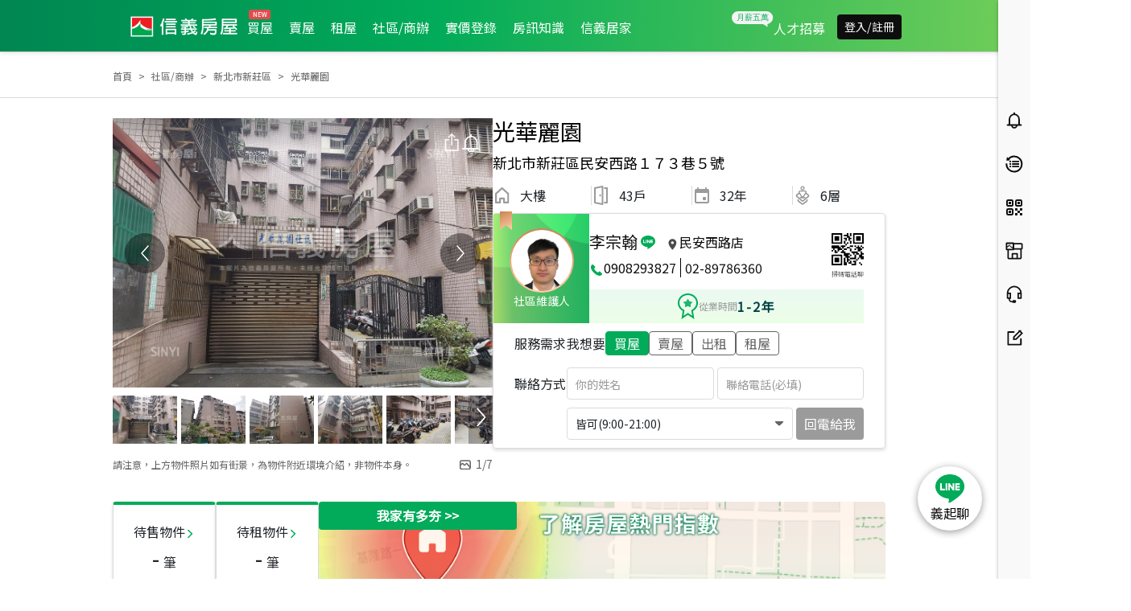

--- FILE ---
content_type: text/html; charset=utf-8
request_url: https://www.sinyi.com.tw/communitylist/communityinfo/0000632
body_size: 85617
content:
<!DOCTYPE html><html><head><meta charSet="utf-8"/><meta name="viewport" content="initial-scale=1.0, width=device-width, minimum-scale=1.0, maximum-scale=2.0"/><meta name="version" content="sinyitw-ap-yyyymmdd.b00000"/><link rel="shortcut icon" href="https://res.sinyi.com.tw/res/images/ic-sinyi-favicon.ico"/><link rel="bookmark" href="https://res.sinyi.com.tw/res/images/ic-sinyi-favicon.ico"/><title>光華麗園實價登錄｜新北市新莊區社區/商辦成交價格、房屋買賣 - 信義房屋</title><meta name="description" content="光華麗園大樓房價/價格/實價登錄查詢，近期每坪成交價格null萬起，新北市新莊區周邊大樓社區/商辦最新實價登錄、降價宅、買屋賣屋租屋物件資訊，新北市新莊區找房首選信義房屋，全省直營提供完整安心仲介服務。"/><meta name="author" content="信義房屋"/><meta name="copyright" content="信義房屋股份有限公司"/><meta name="application-name" content="信義房屋|Sinyi Realty Inc."/><meta property="og:type" content="website"/><meta property="og:title" content="光華麗園實價登錄｜新北市新莊區社區/商辦成交價格、房屋買賣 - 信義房屋"/><meta property="og:description" content="光華麗園大樓房價/價格/實價登錄查詢，近期每坪成交價格null萬起，新北市新莊區周邊大樓社區/商辦最新實價登錄、降價宅、買屋賣屋租屋物件資訊，新北市新莊區找房首選信義房屋，全省直營提供完整安心仲介服務。"/><meta property="og:url" content="https://www.sinyi.com.tw/communitylist/communityinfo/0000632"/><meta property="og:site_name" content="信義房屋股份有限公司"/><meta property="og:image" content="https://res.sinyi.com.tw/community/0000632/bigimg/A1.JPG"/><meta property="og:image:type" content="../image/jpg"/><meta property="og:image:width" content="1400"/><meta property="og:image:height" content="770"/><meta name="twitter:card" content="summary_large_image"/><meta name="twitter:url" content="https://www.sinyi.com.tw/communitylist/communityinfo/0000632"/><meta name="twitter:title" content="光華麗園實價登錄｜新北市新莊區社區/商辦成交價格、房屋買賣 - 信義房屋"/><meta name="twitter:description" content="光華麗園大樓房價/價格/實價登錄查詢，近期每坪成交價格null萬起，新北市新莊區周邊大樓社區/商辦最新實價登錄、降價宅、買屋賣屋租屋物件資訊，新北市新莊區找房首選信義房屋，全省直營提供完整安心仲介服務。"/><meta name="twitter:image" content="https://res.sinyi.com.tw/community/0000632/bigimg/A1.JPG"/><link rel="canonical" href="https://www.sinyi.com.tw/communitylist/communityinfo/0000632"/><meta name="next-head-count" content="25"/><link rel="preload" as="style" href="/static/assets/css/bootstrap.min.css"/><link rel="stylesheet" type="text/css" href="/static/assets/css/bootstrap.min.css"/><link rel="stylesheet" data-href="https://fonts.googleapis.com/css?family=Noto+Sans+TC&amp;subset=chinese-traditional,japanese"/><link rel="preconnect" href="https://fonts.gstatic.com" crossorigin /><link rel="preload" href="/_next/static/css/d3b250777de6e9ed.css" as="style"/><link rel="stylesheet" href="/_next/static/css/d3b250777de6e9ed.css" data-n-g=""/><link rel="preload" href="/_next/static/css/0d81d771a462ee13.css" as="style"/><link rel="stylesheet" href="/_next/static/css/0d81d771a462ee13.css" data-n-p=""/><link rel="preload" href="/_next/static/css/dc97866b9dc6b84f.css" as="style"/><link rel="stylesheet" href="/_next/static/css/dc97866b9dc6b84f.css"/><link rel="preload" href="/_next/static/css/d37abc114ec5cc8d.css" as="style"/><link rel="stylesheet" href="/_next/static/css/d37abc114ec5cc8d.css"/><link rel="preload" href="/_next/static/css/6a98179f513d848a.css" as="style"/><link rel="stylesheet" href="/_next/static/css/6a98179f513d848a.css"/><link rel="preload" href="/_next/static/css/a10f2ddcd368d8b5.css" as="style"/><link rel="stylesheet" href="/_next/static/css/a10f2ddcd368d8b5.css"/><link rel="preload" href="/_next/static/css/01b1eca25170df34.css" as="style"/><link rel="stylesheet" href="/_next/static/css/01b1eca25170df34.css"/><link rel="preload" href="/_next/static/css/7c91a3db7236ac33.css" as="style"/><link rel="stylesheet" href="/_next/static/css/7c91a3db7236ac33.css"/><link rel="preload" href="/_next/static/css/0b06c386187d542a.css" as="style"/><link rel="stylesheet" href="/_next/static/css/0b06c386187d542a.css"/><link rel="preload" href="/_next/static/css/763d247a5730deca.css" as="style"/><link rel="stylesheet" href="/_next/static/css/763d247a5730deca.css"/><link rel="preload" href="/_next/static/css/8a0bc3f34e4554c3.css" as="style"/><link rel="stylesheet" href="/_next/static/css/8a0bc3f34e4554c3.css"/><link rel="preload" href="/_next/static/css/91f5fa07a1b3aaeb.css" as="style"/><link rel="stylesheet" href="/_next/static/css/91f5fa07a1b3aaeb.css"/><link rel="preload" href="/_next/static/css/fcfb4a183da6f0b6.css" as="style"/><link rel="stylesheet" href="/_next/static/css/fcfb4a183da6f0b6.css"/><link rel="preload" href="/_next/static/css/6db57acdb7be53f7.css" as="style"/><link rel="stylesheet" href="/_next/static/css/6db57acdb7be53f7.css"/><noscript data-n-css=""></noscript><script defer="" nomodule="" src="/_next/static/chunks/polyfills-42372ed130431b0a.js"></script><script src="https://www.google.com/recaptcha/api.js?render=6LffHngmAAAAAMJsdTuLXBy3Vhq-EjrNKkJ7ZT3l" defer="" data-nscript="beforeInteractive"></script><script src="/__ENV.js" defer="" data-nscript="beforeInteractive"></script><script defer="" src="/_next/static/chunks/9261.d182d8b91f199813.js"></script><script defer="" src="/_next/static/chunks/3582.51a4975d1f01c49d.js"></script><script defer="" src="/_next/static/chunks/3074.ce8b7b4f21d36ff3.js"></script><script defer="" src="/_next/static/chunks/7385.c14092fce9d6f39b.js"></script><script defer="" src="/_next/static/chunks/604.d8ffa887c84f9a11.js"></script><script defer="" src="/_next/static/chunks/6156.62a09d951f26b919.js"></script><script defer="" src="/_next/static/chunks/2873.d6947c04962b6539.js"></script><script defer="" src="/_next/static/chunks/6275.1c0b29055130995f.js"></script><script defer="" src="/_next/static/chunks/4424.3b895b85987df13b.js"></script><script defer="" src="/_next/static/chunks/5390.d8e0f1c75895a610.js"></script><script defer="" src="/_next/static/chunks/2758.a18ed5df5e3df77c.js"></script><script defer="" src="/_next/static/chunks/5159.61e9a97bcd91d981.js"></script><script defer="" src="/_next/static/chunks/3275.abe2eea35fcb3274.js"></script><script defer="" src="/_next/static/chunks/6388.9957fef33b5b77a3.js"></script><script defer="" src="/_next/static/chunks/7200.5c63f7ba5792fdbc.js"></script><script defer="" src="/_next/static/chunks/2280.3efbadc8b9309f57.js"></script><script defer="" src="/_next/static/chunks/7884.5ef33990b4b1d7bf.js"></script><script src="/_next/static/chunks/webpack-164a5ea945bddad2.js" defer=""></script><script src="/_next/static/chunks/framework-945b357d4a851f4b.js" defer=""></script><script src="/_next/static/chunks/main-0293b1b6f27a990b.js" defer=""></script><script src="/_next/static/chunks/pages/_app-70a65d93278a3de2.js" defer=""></script><script src="/_next/static/chunks/777cf710-32c4b2c0222fc6c4.js" defer=""></script><script src="/_next/static/chunks/2423-a9c9abae6d6efe98.js" defer=""></script><script src="/_next/static/chunks/pages/index-4abd65526c45f411.js" defer=""></script><script src="/_next/static/_x6F_GcJdsUWKUBEfPf6x/_buildManifest.js" defer=""></script><script src="/_next/static/_x6F_GcJdsUWKUBEfPf6x/_ssgManifest.js" defer=""></script><style data-href="https://fonts.googleapis.com/css?family=Noto+Sans+TC&subset=chinese-traditional,japanese">@font-face{font-family:'Noto Sans TC';font-style:normal;font-weight:400;src:url(https://fonts.gstatic.com/l/font?kit=-nFuOG829Oofr2wohFbTp9ifNAn722rq0MXz76CyzAlEsQ&skey=3904269dc8bdd0a1&v=v39) format('woff')}@font-face{font-family:'Noto Sans TC';font-style:normal;font-weight:400;src:url(https://fonts.gstatic.com/l/font?kit=-nFuOG829Oofr2wohFbTp9ifNAn722rq0MXz76Cy_ClOtma2sNSJtzYHliyxLND4wBzNt2rB9nIRpa7KOq33sn8BIAlj5iM&skey=3904269dc8bdd0a1&v=v39) format('woff');unicode-range:U+1f921-1f930,U+1f932-1f935,U+1f937-1f939,U+1f940-1f944,U+1f947-1f94a,U+1f950-1f95f,U+1f962-1f967,U+1f969-1f96a,U+1f980-1f981,U+1f984-1f98d,U+1f990-1f992,U+1f994-1f996,U+1f9c0,U+1f9d0,U+1f9d2,U+1f9d4,U+1f9d6,U+1f9d8,U+1f9da,U+1f9dc-1f9dd,U+1f9df-1f9e2,U+1f9e5-1f9e6,U+20024,U+20487,U+20779,U+20c41,U+20c78,U+20d71,U+20e98,U+20ef9,U+2107b,U+210c1,U+22c51,U+233b4,U+24a12,U+2512b,U+2546e,U+25683,U+267cc,U+269f2,U+27657,U+282e2,U+2898d,U+29d5a,U+f0001-f0005,U+f0019,U+f009b,U+f0101-f0104,U+f012b,U+f01ba,U+f01d6,U+f0209,U+f0217,U+f0223-f0224,U+fc355,U+fe327,U+fe517,U+feb97,U+fffb4}@font-face{font-family:'Noto Sans TC';font-style:normal;font-weight:400;src:url(https://fonts.gstatic.com/l/font?kit=-nFuOG829Oofr2wohFbTp9ifNAn722rq0MXz76Cy_ClOtma2sNSJtzYHliyxLND4wBzNt2rB9nIRpa7KOq33sn8BIAlj5iU&skey=3904269dc8bdd0a1&v=v39) format('woff');unicode-range:U+ff78-ff7e,U+ff80-ff86,U+ff89-ff94,U+ff97-ff9e,U+ffb9,U+ffe0-ffe3,U+ffe9,U+ffeb,U+ffed,U+fffc,U+1d7c7,U+1f004,U+1f0cf,U+1f141-1f142,U+1f150,U+1f154,U+1f158,U+1f15b,U+1f15d-1f15e,U+1f162-1f163,U+1f170-1f171,U+1f174,U+1f177-1f178,U+1f17d-1f17f,U+1f192-1f195,U+1f197-1f19a,U+1f1e6-1f1f5,U+1f1f7-1f1ff,U+1f21a,U+1f22f,U+1f232-1f237,U+1f239-1f23a,U+1f250-1f251,U+1f300,U+1f302-1f319}@font-face{font-family:'Noto Sans TC';font-style:normal;font-weight:400;src:url(https://fonts.gstatic.com/l/font?kit=-nFuOG829Oofr2wohFbTp9ifNAn722rq0MXz76Cy_ClOtma2sNSJtzYHliyxLND4wBzNt2rB9nIRpa7KOq33sn8BIAlj5iQ&skey=3904269dc8bdd0a1&v=v39) format('woff');unicode-range:U+fa0a,U+fa0c,U+fa11,U+fa17,U+fa19,U+fa1b,U+fa1d,U+fa26,U+fa2c,U+fb01,U+fdfc,U+fe0e,U+fe33-fe36,U+fe38-fe44,U+fe49-fe51,U+fe54,U+fe56-fe57,U+fe59-fe5c,U+fe5f-fe6a,U+fe8e,U+fe92-fe93,U+feae,U+fecb-fecc,U+fee0,U+feec,U+fef3,U+ff04,U+ff07,U+ff26-ff2c,U+ff31-ff32,U+ff35-ff37,U+ff39-ff3a,U+ff3c,U+ff3e-ff5b,U+ff5d,U+ff61-ff65,U+ff67-ff68,U+ff6a,U+ff6c-ff77}@font-face{font-family:'Noto Sans TC';font-style:normal;font-weight:400;src:url(https://fonts.gstatic.com/l/font?kit=-nFuOG829Oofr2wohFbTp9ifNAn722rq0MXz76Cy_ClOtma2sNSJtzYHliyxLND4wBzNt2rB9nIRpa7KOq33sn8BIAlj5is&skey=3904269dc8bdd0a1&v=v39) format('woff');unicode-range:U+f78a-f78c,U+f78e,U+f792-f796,U+f798,U+f79c,U+f7f5,U+f812,U+f815,U+f876,U+f8f5,U+f8f8,U+f8ff,U+f901-f902,U+f904,U+f906,U+f909-f90a,U+f90f,U+f914,U+f918-f919,U+f91b,U+f91d,U+f91f,U+f923,U+f925,U+f92d-f92f,U+f934,U+f937-f938,U+f93d,U+f93f,U+f941,U+f949,U+f94c,U+f94e-f94f,U+f95a,U+f95d-f95e,U+f961-f963,U+f965-f970,U+f974,U+f976-f97a,U+f97c,U+f97e-f97f,U+f981,U+f983,U+f988,U+f98a,U+f98c,U+f98e,U+f996-f997,U+f999-f99a,U+f99c,U+f99f-f9a0,U+f9a3,U+f9a8,U+f9ad,U+f9b2-f9b6,U+f9b9-f9ba,U+f9bd-f9be,U+f9c1,U+f9c4,U+f9c7,U+f9ca,U+f9cd,U+f9d0-f9d1,U+f9d3-f9d4,U+f9d7-f9d8,U+f9dc-f9dd,U+f9df-f9e1,U+f9e4,U+f9e8-f9ea,U+f9f4,U+f9f6-f9f7,U+f9f9-f9fa,U+f9fc-fa01,U+fa03-fa04,U+fa06,U+fa08-fa09}@font-face{font-family:'Noto Sans TC';font-style:normal;font-weight:400;src:url(https://fonts.gstatic.com/l/font?kit=-nFuOG829Oofr2wohFbTp9ifNAn722rq0MXz76Cy_ClOtma2sNSJtzYHliyxLND4wBzNt2rB9nIRpa7KOq33sn8BIAlj5jA&skey=3904269dc8bdd0a1&v=v39) format('woff');unicode-range:U+9ee5,U+9ee7,U+9eee,U+9ef3-9ef4,U+9ef6-9ef7,U+9ef9,U+9efb-9efd,U+9eff,U+9f07-9f09,U+9f10,U+9f14-9f15,U+9f19,U+9f22,U+9f29,U+9f2c,U+9f2f,U+9f31,U+9f34,U+9f37,U+9f39,U+9f3d-9f3e,U+9f41,U+9f4c-9f50,U+9f54,U+9f57,U+9f59,U+9f5c,U+9f5f-9f60,U+9f62-9f63,U+9f66-9f67,U+9f6a,U+9f6c,U+9f72,U+9f76-9f77,U+9f7f,U+9f84-9f85,U+9f88,U+9f8e,U+9f91,U+9f94-9f96,U+9f98,U+9f9a-9f9b,U+9f9f-9fa0,U+9fa2,U+9fa4,U+9ff0-9fff,U+a1f4,U+a4b0-a4b1,U+a4b3,U+a9c1-a9c2,U+aa31,U+ab34,U+ac00-ac01,U+ac04,U+ac08,U+ac10-ac11,U+ac13-ac16,U+ac19,U+ac1c-ac1d,U+ac24,U+ac70-ac71,U+ac74,U+ac77-ac78,U+ac80-ac81,U+ac83,U+ac8c,U+ac90,U+aca0,U+aca8-aca9,U+acac,U+acb0,U+acb8-acb9,U+acbc-acbd,U+acc1,U+acc4,U+ace0-ace1,U+ace4,U+ace8,U+acf0-acf1,U+acf3,U+acf5,U+acfc}@font-face{font-family:'Noto Sans TC';font-style:normal;font-weight:400;src:url(https://fonts.gstatic.com/l/font?kit=-nFuOG829Oofr2wohFbTp9ifNAn722rq0MXz76Cy_ClOtma2sNSJtzYHliyxLND4wBzNt2rB9nIRpa7KOq33sn8BIAlj5jc&skey=3904269dc8bdd0a1&v=v39) format('woff');unicode-range:U+9d77,U+9d7a,U+9d7e,U+9d87,U+9d89,U+9d8f,U+9d91-9d93,U+9d96,U+9d98,U+9d9a,U+9da1-9da2,U+9da5,U+9da9,U+9dab-9dac,U+9db1-9db2,U+9db5,U+9db9-9dbc,U+9dbf-9dc2,U+9dc4,U+9dc7-9dc9,U+9dd3,U+9dd6,U+9dd9-9dda,U+9dde-9ddf,U+9de2,U+9de5-9de6,U+9de8,U+9def-9df0,U+9df2-9df4,U+9df8,U+9dfa,U+9dfd,U+9dff,U+9e02,U+9e07,U+9e0a,U+9e11,U+9e15,U+9e18,U+9e1a-9e1b,U+9e1d-9e1e,U+9e20-9e23,U+9e25-9e26,U+9e2d,U+9e2f,U+9e33,U+9e35,U+9e3d-9e3f,U+9e42-9e43,U+9e45,U+9e48-9e4a,U+9e4c,U+9e4f,U+9e51,U+9e55,U+9e64,U+9e66,U+9e6b,U+9e6d-9e6e,U+9e70,U+9e73,U+9e75,U+9e78,U+9e80-9e83,U+9e87-9e88,U+9e8b-9e8c,U+9e90-9e91,U+9e93,U+9e96,U+9e9d,U+9ea1,U+9ea4,U+9ea6,U+9ea9-9eab,U+9ead,U+9eaf,U+9eb4,U+9eb7-9eba,U+9ebe-9ebf,U+9ecc-9ecd,U+9ed0,U+9ed2,U+9ed4,U+9ed9-9eda,U+9edc-9edd,U+9edf-9ee0,U+9ee2}@font-face{font-family:'Noto Sans TC';font-style:normal;font-weight:400;src:url(https://fonts.gstatic.com/l/font?kit=-nFuOG829Oofr2wohFbTp9ifNAn722rq0MXz76Cy_ClOtma2sNSJtzYHliyxLND4wBzNt2rB9nIRpa7KOq33sn8BIAlj5jY&skey=3904269dc8bdd0a1&v=v39) format('woff');unicode-range:U+9bf0-9bf1,U+9bf5,U+9bf7,U+9bf9,U+9bfd,U+9bff,U+9c02,U+9c06,U+9c08-9c0a,U+9c0d,U+9c10,U+9c12-9c13,U+9c15,U+9c1c,U+9c1f,U+9c21,U+9c23-9c25,U+9c28-9c29,U+9c2d-9c2e,U+9c31-9c33,U+9c35-9c37,U+9c39-9c3b,U+9c3d-9c3e,U+9c40,U+9c42,U+9c45-9c49,U+9c52,U+9c54,U+9c56,U+9c58-9c5a,U+9c5d,U+9c5f-9c60,U+9c63,U+9c67-9c68,U+9c72,U+9c75,U+9c78,U+9c7a-9c7c,U+9c7f-9c81,U+9c87-9c88,U+9c8d,U+9c91,U+9c94,U+9c97,U+9c9b,U+9ca4,U+9ca8,U+9cab,U+9cad,U+9cb1-9cb3,U+9cb6-9cb8,U+9cc4-9cc5,U+9ccc-9ccd,U+9cd5-9cd7,U+9cdd-9cdf,U+9ce7,U+9ce9,U+9cee-9cf0,U+9cf2,U+9cfc-9cfe,U+9d03,U+9d06-9d08,U+9d0e,U+9d10,U+9d12,U+9d15,U+9d17,U+9d1d-9d1f,U+9d23,U+9d2b,U+9d2f-9d30,U+9d34,U+9d37,U+9d3d,U+9d42,U+9d50,U+9d52-9d53,U+9d59,U+9d5c,U+9d5e-9d61,U+9d6a,U+9d6f-9d70}@font-face{font-family:'Noto Sans TC';font-style:normal;font-weight:400;src:url(https://fonts.gstatic.com/l/font?kit=-nFuOG829Oofr2wohFbTp9ifNAn722rq0MXz76Cy_ClOtma2sNSJtzYHliyxLND4wBzNt2rB9nIRpa7KOq33sn8BIAlj5jU&skey=3904269dc8bdd0a1&v=v39) format('woff');unicode-range:U+9a87,U+9a8a-9a8b,U+9a8f-9a91,U+9a97,U+9a9a,U+9a9e,U+9aa0-9aa1,U+9aa4-9aa5,U+9aaf-9ab1,U+9ab6-9ab7,U+9ab9-9aba,U+9abe,U+9ac0-9ac5,U+9ac8,U+9acb-9acc,U+9ace-9acf,U+9ad1,U+9ad5-9ad7,U+9ad9,U+9adf,U+9ae1,U+9ae3,U+9aea-9aeb,U+9aed,U+9aef,U+9af2,U+9af4,U+9af9,U+9afb,U+9afd,U+9b03-9b04,U+9b08,U+9b13,U+9b18,U+9b1f,U+9b22-9b23,U+9b28-9b2a,U+9b2c-9b30,U+9b32,U+9b3b,U+9b43,U+9b46-9b49,U+9b4b-9b4e,U+9b51,U+9b55,U+9b58,U+9b5b,U+9b5e-9b60,U+9b63,U+9b68-9b69,U+9b74,U+9b7d,U+9b80-9b81,U+9b83-9b84,U+9b87-9b88,U+9b8a-9b8b,U+9b8d-9b8e,U+9b90,U+9b92-9b95,U+9b97,U+9b9f-9ba0,U+9ba2-9ba3,U+9ba8,U+9bab,U+9bb0,U+9bb8,U+9bc0-9bc1,U+9bc3,U+9bc6-9bc8,U+9bd3-9bd7,U+9bd9,U+9bdb,U+9bdd,U+9be1-9be2,U+9be4-9be5,U+9be7,U+9bea,U+9bed-9bee}@font-face{font-family:'Noto Sans TC';font-style:normal;font-weight:400;src:url(https://fonts.gstatic.com/l/font?kit=-nFuOG829Oofr2wohFbTp9ifNAn722rq0MXz76Cy_ClOtma2sNSJtzYHliyxLND4wBzNt2rB9nIRpa7KOq33sn8BIAlj5jQ&skey=3904269dc8bdd0a1&v=v39) format('woff');unicode-range:U+993c-9940,U+9943-9944,U+9948-994a,U+994c-994e,U+9951,U+9954,U+995c,U+995e-995f,U+9961-9962,U+9965,U+9968,U+996a,U+996d-9972,U+9975-9976,U+997a,U+997c,U+997f-9980,U+9984-9985,U+9988,U+998b,U+998d,U+998f,U+9992,U+9994-9995,U+9997-9998,U+999c,U+999e,U+99a0-99a1,U+99ab,U+99af,U+99b1,U+99b4,U+99b9,U+99c4-99c6,U+99cf,U+99d1-99d2,U+99d4,U+99d6,U+99d8-99d9,U+99df,U+99e1-99e2,U+99e9,U+99ee,U+99f0,U+99f8,U+99fb,U+9a01-9a05,U+9a0c,U+9a0f-9a13,U+9a16,U+9a1b-9a1c,U+9a20,U+9a24,U+9a28,U+9a2b,U+9a2d-9a2e,U+9a34-9a36,U+9a38,U+9a3e,U+9a40-9a44,U+9a4a,U+9a4c-9a4e,U+9a52,U+9a56,U+9a62-9a65,U+9a69-9a6b,U+9a6d,U+9a6f-9a71,U+9a73-9a74,U+9a76,U+9a78-9a79,U+9a7b-9a7c,U+9a7e-9a7f,U+9a81-9a82,U+9a84-9a86}@font-face{font-family:'Noto Sans TC';font-style:normal;font-weight:400;src:url(https://fonts.gstatic.com/l/font?kit=-nFuOG829Oofr2wohFbTp9ifNAn722rq0MXz76Cy_ClOtma2sNSJtzYHliyxLND4wBzNt2rB9nIRpa7KOq33sn8BIAlj5js&skey=3904269dc8bdd0a1&v=v39) format('woff');unicode-range:U+97f5,U+97f9-97fa,U+97fe,U+9804,U+9807,U+980a,U+980e-980f,U+9814,U+9816,U+981a,U+981c,U+981e,U+9820-9821,U+9823,U+9826,U+9828,U+982a-982c,U+9832,U+9834-9835,U+9837,U+9839,U+983c-983d,U+9845,U+9848-9849,U+984e,U+9852-9857,U+9859-985a,U+9862-9863,U+9865,U+9870-9871,U+9873-9874,U+9877,U+987a-987f,U+9881-9882,U+9885,U+9887-988a,U+988c-988d,U+9890,U+9893,U+9896-9897,U+989a,U+989c-989e,U+98a0,U+98a4,U+98a6-98a7,U+98a9,U+98ae-98af,U+98b2-98b3,U+98b6-98b8,U+98ba-98bd,U+98bf,U+98c7-98c8,U+98ca,U+98d2-98d3,U+98d8-98da,U+98dc,U+98de,U+98e0-98e1,U+98e3,U+98e5,U+98e7-98e9,U+98eb-98ee,U+98f1,U+98f4,U+9901,U+9908-9909,U+990c,U+9911-9912,U+9914,U+9916-9917,U+991b-991c,U+991e,U+9920,U+9927,U+992b-992c,U+992e,U+9931-9933,U+9938,U+993a}@font-face{font-family:'Noto Sans TC';font-style:normal;font-weight:400;src:url(https://fonts.gstatic.com/l/font?kit=-nFuOG829Oofr2wohFbTp9ifNAn722rq0MXz76Cy_ClOtma2sNSJtzYHliyxLND4wBzNt2rB9nIRpa7KOq33sn8BIAlj5jo&skey=3904269dc8bdd0a1&v=v39) format('woff');unicode-range:U+9672,U+9674,U+967a,U+9682-9685,U+9688-9689,U+968b,U+968d,U+9695,U+9697-9698,U+969e,U+96a0-96a4,U+96a9,U+96ac,U+96ae,U+96b0,U+96b2-96b4,U+96b6-96b7,U+96b9,U+96bc-96be,U+96c3,U+96c9-96cb,U+96ce-96cf,U+96d1-96d2,U+96d8,U+96dd,U+96e9,U+96eb,U+96f0-96f1,U+96f3-96f4,U+96f9,U+96fe-96ff,U+9701-9702,U+9705,U+9708,U+970a,U+970e-9711,U+9719,U+971d,U+971f-9720,U+9728,U+972a,U+972d,U+9730,U+9733,U+973a,U+973d,U+9744,U+9746-9747,U+9749,U+9750-9751,U+9753,U+9758-9759,U+975b,U+975d,U+9763,U+9765-9766,U+9768,U+976c-976d,U+9771,U+9773,U+9776,U+977a,U+977c,U+9780,U+9784-9786,U+9788,U+978e-978f,U+9798,U+979d-979e,U+97a3,U+97a5-97a6,U+97a8,U+97ab-97ac,U+97ae,U+97b6-97b7,U+97b9,U+97bf,U+97c1,U+97c3,U+97c6,U+97c9,U+97cd,U+97d6,U+97d8-97d9,U+97dc-97de,U+97e1,U+97e6-97e7,U+97ec-97ee,U+97f0-97f1}@font-face{font-family:'Noto Sans TC';font-style:normal;font-weight:400;src:url(https://fonts.gstatic.com/l/font?kit=-nFuOG829Oofr2wohFbTp9ifNAn722rq0MXz76Cy_ClOtma2sNSJtzYHliyxLND4wBzNt2rB9nIRpa7KOq33sn8BIAlj5jk&skey=3904269dc8bdd0a1&v=v39) format('woff');unicode-range:U+9530,U+9535,U+953a-953b,U+9540-9542,U+9547,U+9549-954a,U+954d,U+9550-9551,U+9554-9556,U+955c,U+956c-956d,U+956f-9570,U+9573,U+9576,U+9578,U+9582,U+9586,U+9588,U+958e-958f,U+9599,U+959c,U+959e-959f,U+95a1-95a2,U+95a4,U+95a6-95a7,U+95aa-95ae,U+95b0,U+95b2,U+95b6,U+95b9-95bf,U+95c2-95c4,U+95c7-95c9,U+95cb-95cd,U+95d0,U+95d3-95d5,U+95d7-95d8,U+95da,U+95de,U+95e0-95e1,U+95e4-95e5,U+95ea-95eb,U+95ef-95f0,U+95f2-95f3,U+95f5,U+95f7-95fa,U+95fd,U+9600-9602,U+9607-9609,U+960e,U+9610-9611,U+9614,U+9616,U+9619-961a,U+961c-961d,U+961f,U+9621,U+9624,U+9628,U+962f,U+9633-9636,U+963c,U+9641-9643,U+9645,U+9647-9648,U+964e-964f,U+9651,U+9653-9655,U+9658,U+965b-965f,U+9661,U+9665,U+9668-9669,U+966c}@font-face{font-family:'Noto Sans TC';font-style:normal;font-weight:400;src:url(https://fonts.gstatic.com/l/font?kit=-nFuOG829Oofr2wohFbTp9ifNAn722rq0MXz76Cy_ClOtma2sNSJtzYHliyxLND4wBzNt2rB9nIRpa7KOq33sn8BIAlj5jg&skey=3904269dc8bdd0a1&v=v39) format('woff');unicode-range:U+941a,U+941c,U+941e,U+9420-9425,U+9427-942b,U+942e,U+9432-9433,U+9436,U+9438,U+943a,U+943d,U+943f-9440,U+9445,U+944a,U+944c,U+9454-9455,U+945a-945b,U+945e,U+9460,U+9462-9463,U+9468,U+946a,U+946d,U+946f,U+9471,U+9474-9477,U+9479,U+947e-9481,U+9488-948a,U+948e,U+9492-9493,U+9497,U+9499,U+949b-94a3,U+94a5-94a9,U+94ac,U+94ae-94b1,U+94b3-94b5,U+94bb-94bc,U+94be-94c3,U+94c5-94c6,U+94c9,U+94ce-94d0,U+94db-94dd,U+94e0,U+94e2-94e3,U+94e8,U+94ec-94ee,U+94f0,U+94f2,U+94f5-94f6,U+94f8,U+94fa,U+94ff-9502,U+9504-9506,U+9508,U+950b-950c,U+950f-9510,U+9519-951b,U+951d,U+951f,U+9521-9526,U+952d-952f}@font-face{font-family:'Noto Sans TC';font-style:normal;font-weight:400;src:url(https://fonts.gstatic.com/l/font?kit=-nFuOG829Oofr2wohFbTp9ifNAn722rq0MXz76Cy_ClOtma2sNSJtzYHliyxLND4wBzNt2rB9nIRpa7KOq33sn8BIAlj5j8&skey=3904269dc8bdd0a1&v=v39) format('woff');unicode-range:U+930b,U+930f,U+9312,U+9315,U+9319-931b,U+931d-931f,U+9321,U+9323-9325,U+9327-932a,U+932c-932e,U+9331-9333,U+9335,U+9338,U+933c,U+9340-9341,U+9345-9349,U+934f-9352,U+9354,U+9356-935a,U+935c-9360,U+9363-9367,U+9369-936a,U+936c,U+936e,U+9370-9371,U+9373,U+9376,U+9379-937a,U+937c,U+9385,U+9387,U+938c,U+938f,U+9394,U+9397-9398,U+939a-939b,U+939d-939e,U+93a1-93a3,U+93a6-93a7,U+93a9-93aa,U+93ac-93ad,U+93af-93b0,U+93b3-93bb,U+93bd-93be,U+93c0-93c4,U+93c7,U+93ca-93cd,U+93d0-93d1,U+93d6-93d8,U+93dc-93de,U+93e0,U+93e4,U+93e8,U+93ee,U+93f0,U+93f5,U+93f7-93f9,U+93fb,U+9403,U+9407,U+940f-9410,U+9413-9414,U+9417,U+9419}@font-face{font-family:'Noto Sans TC';font-style:normal;font-weight:400;src:url(https://fonts.gstatic.com/l/font?kit=-nFuOG829Oofr2wohFbTp9ifNAn722rq0MXz76Cy_ClOtma2sNSJtzYHliyxLND4wBzNt2rB9nIRpa7KOq33sn8BIAlj5j4&skey=3904269dc8bdd0a1&v=v39) format('woff');unicode-range:U+9208-920a,U+920d-920e,U+9210-9211,U+9217,U+9219,U+921c,U+9221,U+9224-9225,U+9227,U+922a,U+922d-922e,U+9230-9231,U+9233,U+9235-9239,U+923b,U+923d-9241,U+9244,U+9246,U+9248-9249,U+924b-9251,U+9253,U+925a,U+925d-925e,U+9262,U+9265-9267,U+926b-926d,U+926f,U+9271-9272,U+9274,U+9276,U+9278,U+927a-927c,U+927e-927f,U+9282-9283,U+9286,U+9288,U+928a,U+928d-928e,U+9291,U+9295-9296,U+9299-929b,U+929d,U+92a0-92ae,U+92b2,U+92b5-92b6,U+92bb-92bc,U+92c2-92c3,U+92c6-92cd,U+92cf-92d1,U+92d5,U+92d7,U+92d9,U+92dd,U+92df,U+92e4-92e6,U+92e8-92e9,U+92ed-92ef,U+92f1-92f3,U+92f6,U+92f9,U+92fb,U+9300-9302,U+9306}@font-face{font-family:'Noto Sans TC';font-style:normal;font-weight:400;src:url(https://fonts.gstatic.com/l/font?kit=-nFuOG829Oofr2wohFbTp9ifNAn722rq0MXz76Cy_ClOtma2sNSJtzYHliyxLND4wBzNt2rB9nIRpa7KOq33sn8BIAlj5j0&skey=3904269dc8bdd0a1&v=v39) format('woff');unicode-range:U+90e2-90e4,U+90ea-90eb,U+90ef,U+90f4,U+90f7-90f8,U+90fc,U+90fe-9100,U+9102,U+9104,U+9106,U+9112,U+9114-911a,U+911c,U+911e,U+9120,U+9122-9123,U+9129,U+912b,U+912f,U+9131-9132,U+9134,U+9136,U+9139-913a,U+9143,U+9146,U+9148-914a,U+914e-9150,U+9154,U+9156-9157,U+9159-915a,U+915d-915e,U+9161-9164,U+916b,U+916e,U+9170-9172,U+9174,U+9176,U+9179-917a,U+917f,U+9181-9182,U+9184-9186,U+918c-918e,U+9190-9191,U+9196,U+919a-919b,U+919e,U+91a1-91a4,U+91a7,U+91aa,U+91ae-91b2,U+91b4-91b5,U+91b8,U+91bd-91be,U+91c1,U+91c3,U+91c5-91c6,U+91c8-91ca,U+91d2-91d5,U+91d7,U+91d9,U+91e1,U+91e4,U+91e6-91e9,U+91ec-91ed,U+91f0-91f1,U+91f5-91fa,U+91fd,U+91ff-9201,U+9203-9207}@font-face{font-family:'Noto Sans TC';font-style:normal;font-weight:400;src:url(https://fonts.gstatic.com/l/font?kit=-nFuOG829Oofr2wohFbTp9ifNAn722rq0MXz76Cy_ClOtma2sNSJtzYHliyxLND4wBzNt2rB9nIRpa7KOq33sn8BIAlj5jw&skey=3904269dc8bdd0a1&v=v39) format('woff');unicode-range:U+8f85-8f86,U+8f88-8f8a,U+8f8d,U+8f90,U+8f93,U+8f95-8f97,U+8f99,U+8f9e-8f9f,U+8fa2,U+8fa7,U+8fa9,U+8fab,U+8fae,U+8fb3,U+8fb5-8fb6,U+8fba-8fbd,U+8fbf,U+8fc1-8fc2,U+8fc6,U+8fc8,U+8fcc-8fcd,U+8fd2-8fd3,U+8fd5,U+8fdc-8fdd,U+8fdf,U+8fe2-8fe5,U+8fe8-8fe9,U+8fed-8fee,U+8ff3,U+8ff5,U+8ff8,U+8ffa-8ffc,U+8ffe,U+9002,U+9004,U+9008,U+900a-900b,U+9011-9013,U+9016,U+901e,U+9021,U+9024,U+902d,U+902f-9030,U+9034-9036,U+9039-903b,U+9041,U+9044-9045,U+904f-9052,U+9057-9058,U+905b,U+905d,U+9061-9062,U+9065,U+9068,U+906f,U+9074,U+9079,U+907d,U+9083,U+9085,U+9087-9089,U+908b,U+9090,U+9093,U+9095,U+9097,U+9099,U+909b,U+909d-909e,U+90a0-90a2,U+90ac,U+90af-90b0,U+90b2-90b4,U+90b6,U+90b9,U+90bb,U+90bd-90be,U+90c3-90c5,U+90c7,U+90d1,U+90d4-90d5,U+90d7,U+90db-90df}@font-face{font-family:'Noto Sans TC';font-style:normal;font-weight:400;src:url(https://fonts.gstatic.com/l/font?kit=-nFuOG829Oofr2wohFbTp9ifNAn722rq0MXz76Cy_ClOtma2sNSJtzYHliyxLND4wBzNt2rB9nIRpa7KOq33sn8BIAlj5gM&skey=3904269dc8bdd0a1&v=v39) format('woff');unicode-range:U+8e30-8e31,U+8e35,U+8e39,U+8e3c-8e3d,U+8e40-8e42,U+8e47,U+8e49-8e4e,U+8e50,U+8e53-8e55,U+8e59-8e5b,U+8e60,U+8e62-8e63,U+8e67,U+8e69,U+8e6c-8e6d,U+8e6f,U+8e74,U+8e76,U+8e7a-8e7c,U+8e82,U+8e84-8e85,U+8e87,U+8e89-8e8b,U+8e8f-8e95,U+8e99-8e9a,U+8e9d-8e9e,U+8ea1,U+8ea3,U+8ea5-8ea6,U+8eaa,U+8eac-8ead,U+8eaf-8eb1,U+8eb9,U+8ebc,U+8ebe,U+8ec6,U+8ecb,U+8ecf,U+8ed1,U+8ed4,U+8ed7,U+8eda-8edb,U+8ee2,U+8ee8,U+8eeb,U+8ef2,U+8ef9-8efe,U+8f05,U+8f07-8f08,U+8f0a-8f0c,U+8f12-8f13,U+8f17,U+8f19-8f1a,U+8f1c,U+8f1e-8f1f,U+8f25-8f26,U+8f2d,U+8f30,U+8f33,U+8f36,U+8f3e,U+8f40-8f42,U+8f45-8f47,U+8f4d,U+8f54-8f55,U+8f5d,U+8f61-8f62,U+8f64,U+8f67-8f69,U+8f6d-8f72,U+8f74,U+8f76,U+8f7b-8f7c,U+8f7f,U+8f83-8f84}@font-face{font-family:'Noto Sans TC';font-style:normal;font-weight:400;src:url(https://fonts.gstatic.com/l/font?kit=-nFuOG829Oofr2wohFbTp9ifNAn722rq0MXz76Cy_ClOtma2sNSJtzYHliyxLND4wBzNt2rB9nIRpa7KOq33sn8BIAlj5gI&skey=3904269dc8bdd0a1&v=v39) format('woff');unicode-range:U+8ce1,U+8ce8,U+8ceb,U+8cf0,U+8cf8,U+8cfb,U+8cfe,U+8d04,U+8d07,U+8d0b,U+8d0d,U+8d10,U+8d12-8d14,U+8d17,U+8d1b-8d1f,U+8d21-8d26,U+8d29-8d2c,U+8d2e-8d32,U+8d34-8d35,U+8d37-8d38,U+8d3a-8d3c,U+8d3e-8d3f,U+8d41-8d43,U+8d48,U+8d4b-8d4c,U+8d4e-8d50,U+8d54,U+8d56,U+8d58,U+8d5a-8d5b,U+8d5f-8d60,U+8d62-8d63,U+8d66-8d69,U+8d6c-8d6e,U+8d73,U+8d75-8d76,U+8d7b,U+8d7d,U+8d84,U+8d8b,U+8d90-8d91,U+8d94,U+8d96,U+8d9c,U+8dab,U+8daf,U+8db2,U+8db5,U+8db7,U+8dba,U+8dbc,U+8dbf,U+8dc2-8dc3,U+8dc6,U+8dcb,U+8dce-8dd0,U+8dd6-8dd7,U+8dda-8ddb,U+8de3-8de4,U+8de9,U+8deb-8dec,U+8df1,U+8df5-8df7,U+8dfa-8dfd,U+8e05,U+8e08-8e0a,U+8e0e,U+8e14,U+8e16,U+8e18,U+8e1d-8e21,U+8e23,U+8e26-8e28,U+8e2a-8e2b,U+8e2d-8e2e}@font-face{font-family:'Noto Sans TC';font-style:normal;font-weight:400;src:url(https://fonts.gstatic.com/l/font?kit=-nFuOG829Oofr2wohFbTp9ifNAn722rq0MXz76Cy_ClOtma2sNSJtzYHliyxLND4wBzNt2rB9nIRpa7KOq33sn8BIAlj5gE&skey=3904269dc8bdd0a1&v=v39) format('woff');unicode-range:U+8b9c,U+8b9e-8b9f,U+8ba3,U+8ba5,U+8ba7,U+8baa,U+8bad,U+8bb2-8bb4,U+8bb6-8bb9,U+8bbc-8bbd,U+8bbf-8bc0,U+8bc3,U+8bc5,U+8bc8-8bcb,U+8bcf,U+8bd1,U+8bd7-8bdc,U+8bde-8be1,U+8be3,U+8be5,U+8be7,U+8be9,U+8beb-8bec,U+8bef,U+8bf1-8bf2,U+8bf5-8bf6,U+8bf8,U+8bfa,U+8bfd-8bfe,U+8c01-8c02,U+8c05,U+8c08,U+8c0a-8c11,U+8c13-8c15,U+8c18-8c1c,U+8c1f,U+8c23-8c29,U+8c2c-8c2d,U+8c31,U+8c34,U+8c36,U+8c39,U+8c3f,U+8c47,U+8c49-8c4c,U+8c4f,U+8c51,U+8c55,U+8c62,U+8c68,U+8c73,U+8c78,U+8c7a-8c7c,U+8c82,U+8c85,U+8c89-8c8a,U+8c8d-8c8e,U+8c90,U+8c94,U+8c98-8c99,U+8ca3-8ca4,U+8cad-8cb0,U+8cb2,U+8cb9-8cba,U+8cbd,U+8cc1-8cc2,U+8cc4-8cc5,U+8ccf-8cd2,U+8cd4-8cd5,U+8cd9-8cdb}@font-face{font-family:'Noto Sans TC';font-style:normal;font-weight:400;src:url(https://fonts.gstatic.com/l/font?kit=-nFuOG829Oofr2wohFbTp9ifNAn722rq0MXz76Cy_ClOtma2sNSJtzYHliyxLND4wBzNt2rB9nIRpa7KOq33sn8BIAlj5gA&skey=3904269dc8bdd0a1&v=v39) format('woff');unicode-range:U+8a1b,U+8a22,U+8a25,U+8a27,U+8a2b,U+8a33,U+8a36,U+8a38,U+8a3d-8a3e,U+8a41,U+8a45-8a46,U+8a48,U+8a4e,U+8a51-8a52,U+8a54,U+8a56-8a58,U+8a5b,U+8a5d,U+8a61,U+8a63,U+8a67,U+8a6a-8a6c,U+8a70,U+8a74-8a76,U+8a7a-8a7c,U+8a82,U+8a84-8a86,U+8a89,U+8a8f-8a92,U+8a94,U+8a9a,U+8aa1,U+8aa3,U+8aa5,U+8aa7-8aa8,U+8aad,U+8ab1,U+8ab6,U+8abe,U+8ac2,U+8ac4,U+8ac6,U+8ac9,U+8acc-8acf,U+8ad1,U+8adb,U+8add-8ae2,U+8ae4,U+8ae6,U+8aea-8aeb,U+8aed,U+8af1-8af6,U+8afa,U+8afc,U+8b01,U+8b04-8b05,U+8b07,U+8b0b-8b0d,U+8b0f-8b10,U+8b13-8b14,U+8b16,U+8b1a,U+8b1c,U+8b21-8b22,U+8b26,U+8b28,U+8b2b,U+8b2e,U+8b33,U+8b41,U+8b46,U+8b4c-8b4f,U+8b53-8b54,U+8b56,U+8b59,U+8b5e-8b60,U+8b64,U+8b6a-8b6d,U+8b72,U+8b7e,U+8b83,U+8b89,U+8b8c,U+8b8e,U+8b90,U+8b92,U+8b95-8b96,U+8b99}@font-face{font-family:'Noto Sans TC';font-style:normal;font-weight:400;src:url(https://fonts.gstatic.com/l/font?kit=-nFuOG829Oofr2wohFbTp9ifNAn722rq0MXz76Cy_ClOtma2sNSJtzYHliyxLND4wBzNt2rB9nIRpa7KOq33sn8BIAlj5gc&skey=3904269dc8bdd0a1&v=v39) format('woff');unicode-range:U+88b7-88b8,U+88bc-88be,U+88c0,U+88c4,U+88c6-88c7,U+88c9-88cc,U+88ce,U+88d2,U+88d6,U+88d8,U+88db,U+88df,U+88e4,U+88e8-88e9,U+88ec,U+88ef-88f1,U+88f3-88f5,U+88fc,U+88fe,U+8900,U+8902,U+8906,U+890a-890c,U+8912-8915,U+8918-891a,U+891f,U+8921,U+8923,U+8925,U+892a-892b,U+892d,U+8930,U+8933,U+8935-8936,U+8938,U+893d,U+8941-8943,U+8946-8947,U+8949,U+894c-894d,U+8956-8957,U+8959,U+895c,U+895e-8960,U+8964,U+8966,U+896c,U+8971,U+8974,U+897b,U+897e,U+8980,U+8982-8983,U+8987-8988,U+898a,U+898c,U+8991,U+8994-8995,U+8997-8998,U+899a,U+899c,U+89a1,U+89a4-89a7,U+89a9,U+89ac,U+89af,U+89b2-89b3,U+89b7,U+89bb,U+89bf,U+89c5,U+89c9-89ca,U+89d1,U+89d4-89d5,U+89da,U+89dc-89de,U+89e5-89e7,U+89ed,U+89f1,U+89f3-89f4,U+89f6,U+89ff,U+8a01,U+8a03,U+8a07,U+8a09,U+8a0c,U+8a0f-8a12,U+8a16}@font-face{font-family:'Noto Sans TC';font-style:normal;font-weight:400;src:url(https://fonts.gstatic.com/l/font?kit=-nFuOG829Oofr2wohFbTp9ifNAn722rq0MXz76Cy_ClOtma2sNSJtzYHliyxLND4wBzNt2rB9nIRpa7KOq33sn8BIAlj5gY&skey=3904269dc8bdd0a1&v=v39) format('woff');unicode-range:U+8763-8765,U+8768,U+876a,U+876c-8770,U+8772,U+8777,U+877a-877b,U+877d,U+8781,U+8784-8785,U+8788,U+878b,U+8793,U+8797-8798,U+879f,U+87a3,U+87a8,U+87ab-87ad,U+87af,U+87b3,U+87b5,U+87b9,U+87bb,U+87bd-87c0,U+87c4-87c8,U+87ca-87cc,U+87ce,U+87d2,U+87db-87dc,U+87e0-87e1,U+87e3,U+87e5,U+87e7,U+87ea-87eb,U+87ee-87ef,U+87f3-87f4,U+87f6-87f7,U+87fe,U+8802-8806,U+880a-880b,U+880e,U+8810-8811,U+8813,U+8815-8816,U+881b,U+8821,U+8823,U+8827,U+8831-8832,U+8835,U+8839-883a,U+883c,U+8844-8846,U+884a,U+884e,U+8852,U+8854-8856,U+8859-885a,U+885e,U+8862,U+8864-8865,U+8869-886a,U+886c-886e,U+8871-8872,U+8875,U+8879,U+887d-887f,U+8882,U+8884-8885,U+8888,U+8890,U+8892-8893,U+8897-8898,U+889a-889c,U+889e,U+88a2,U+88a4,U+88a8,U+88aa,U+88ad-88ae,U+88b1,U+88b4}@font-face{font-family:'Noto Sans TC';font-style:normal;font-weight:400;src:url(https://fonts.gstatic.com/l/font?kit=-nFuOG829Oofr2wohFbTp9ifNAn722rq0MXz76Cy_ClOtma2sNSJtzYHliyxLND4wBzNt2rB9nIRpa7KOq33sn8BIAlj5gU&skey=3904269dc8bdd0a1&v=v39) format('woff');unicode-range:U+8621-8622,U+8627,U+8629-862a,U+8634-8636,U+8638,U+863a,U+863c,U+8640,U+8642,U+8646,U+864c-864d,U+864f,U+8651-8654,U+8657,U+8659-865a,U+865c,U+8662,U+866b-866c,U+866f-8671,U+8673,U+8677,U+867a-867b,U+867d-867e,U+8680-8682,U+868b-868d,U+8693-8696,U+869a,U+869c-869d,U+86a1,U+86a3-86a4,U+86a7-86aa,U+86af-86b1,U+86b3-86b4,U+86b6,U+86b9-86ba,U+86c0-86c2,U+86c4,U+86c6,U+86c9-86ca,U+86cc-86ce,U+86d0,U+86d3-86d4,U+86de-86df,U+86e9,U+86ed-86f0,U+86f3,U+86f8-86fc,U+86fe,U+8703,U+8706-870a,U+870d-870e,U+8711-8712,U+8715,U+8717,U+8719-871a,U+871e,U+8721-8723,U+8725,U+8728-8729,U+872e,U+8731,U+8734,U+8737,U+873a,U+873e-8740,U+8742,U+8747,U+8749,U+874b-874c,U+874e-874f,U+8753,U+8757-8758,U+875d,U+875f,U+8761-8762}@font-face{font-family:'Noto Sans TC';font-style:normal;font-weight:400;src:url(https://fonts.gstatic.com/l/font?kit=-nFuOG829Oofr2wohFbTp9ifNAn722rq0MXz76Cy_ClOtma2sNSJtzYHliyxLND4wBzNt2rB9nIRpa7KOq33sn8BIAlj5gQ&skey=3904269dc8bdd0a1&v=v39) format('woff');unicode-range:U+84c0,U+84c2,U+84c6-84c7,U+84ca,U+84cd-84d2,U+84d6,U+84dd,U+84df,U+84e2,U+84e6-84e8,U+84ea,U+84ef-84f0,U+84f3-84f4,U+84f7,U+84fa,U+84fc-84fd,U+84ff-8500,U+8506,U+850c,U+8511,U+8515,U+8517,U+851d-851f,U+8524,U+852b,U+852f,U+8532,U+8534-8535,U+8537-8538,U+853a,U+853c,U+853e,U+8541-8542,U+8545,U+8548,U+854b,U+854d-854e,U+8552-8553,U+8555-8558,U+855a,U+855e,U+8561-8565,U+8568,U+856a-856c,U+856f,U+8574,U+8577-857b,U+8580-8581,U+8585-8586,U+858a,U+858c,U+858f-8590,U+8594,U+8597-8599,U+859c,U+859f,U+85a1-85a2,U+85a4,U+85a8,U+85ab-85ac,U+85ae,U+85b3-85b4,U+85b7,U+85b9-85ba,U+85bd-85be,U+85c1-85c2,U+85cb,U+85ce,U+85d0,U+85d3,U+85d5,U+85dc,U+85e0,U+85e6,U+85e8,U+85ea,U+85ed,U+85f4,U+85f6-85f7,U+85f9-85fa,U+85ff,U+8602,U+8604-8605,U+8610,U+8616-8618,U+861a,U+861e}@font-face{font-family:'Noto Sans TC';font-style:normal;font-weight:400;src:url(https://fonts.gstatic.com/l/font?kit=-nFuOG829Oofr2wohFbTp9ifNAn722rq0MXz76Cy_ClOtma2sNSJtzYHliyxLND4wBzNt2rB9nIRpa7KOq33sn8BIAlj5gs&skey=3904269dc8bdd0a1&v=v39) format('woff');unicode-range:U+8380,U+8383,U+8385-8386,U+8392,U+8394-8395,U+8398-8399,U+839b-839c,U+83a0,U+83a2,U+83a4,U+83a7-83aa,U+83af-83b5,U+83b7,U+83b9-83ba,U+83bc-83c0,U+83c2,U+83c4-83c5,U+83c8-83c9,U+83cb,U+83ce-83cf,U+83d1,U+83d4-83d6,U+83d8,U+83dd,U+83df,U+83e1-83e2,U+83e5,U+83ea-83eb,U+83f0,U+83f3-83f4,U+83f9,U+83fb-83fe,U+8406-8407,U+840b,U+840f,U+8411,U+8413,U+8418,U+841b-841d,U+8420-8421,U+8423-8424,U+8426-8429,U+842b,U+842d-842e,U+8432-8433,U+8435,U+8437-8439,U+843b-843c,U+843e,U+8445-8447,U+844e,U+8451-8452,U+8456,U+8459-845a,U+845c,U+845f,U+8462,U+8466-8467,U+846d,U+846f-8471,U+8473-8474,U+8476-8478,U+847a,U+8484,U+848b,U+848d-848e,U+8493-8494,U+8497,U+849d,U+849f,U+84a1,U+84a8,U+84af,U+84b1,U+84b4,U+84b9-84bb,U+84bd-84bf}@font-face{font-family:'Noto Sans TC';font-style:normal;font-weight:400;src:url(https://fonts.gstatic.com/l/font?kit=-nFuOG829Oofr2wohFbTp9ifNAn722rq0MXz76Cy_ClOtma2sNSJtzYHliyxLND4wBzNt2rB9nIRpa7KOq33sn8BIAlj5go&skey=3904269dc8bdd0a1&v=v39) format('woff');unicode-range:U+827d,U+827f,U+8283-8284,U+8288-828a,U+828d-8291,U+8293-8294,U+8298,U+829a-829c,U+829e-82a4,U+82a6-82ab,U+82ae,U+82b0,U+82b4,U+82b6,U+82ba-82bc,U+82be,U+82c1,U+82c4-82c5,U+82c7,U+82cb,U+82cd,U+82cf-82d0,U+82d2,U+82d5-82d6,U+82d9,U+82db-82dc,U+82de-82e1,U+82e3-82e4,U+82e7,U+82ea-82eb,U+82ef-82f0,U+82f3-82f4,U+82f6-82f7,U+82f9-82fc,U+82fe-8301,U+8306-8308,U+830b-830e,U+8316,U+8318,U+831a-831b,U+831d-831e,U+8327,U+832a,U+832c-832d,U+832f,U+8331,U+8333-8334,U+8337,U+833a-833c,U+833f-8340,U+8342,U+8344-8347,U+834b-834c,U+834f,U+8351,U+8356-8358,U+835a,U+835e-8361,U+8363-8364,U+8367-8368,U+836b,U+836f,U+8373,U+8375,U+8378,U+837a-837f}@font-face{font-family:'Noto Sans TC';font-style:normal;font-weight:400;src:url(https://fonts.gstatic.com/l/font?kit=-nFuOG829Oofr2wohFbTp9ifNAn722rq0MXz76Cy_ClOtma2sNSJtzYHliyxLND4wBzNt2rB9nIRpa7KOq33sn8BIAlj5gk&skey=3904269dc8bdd0a1&v=v39) format('woff');unicode-range:U+811b,U+811e,U+8121-8127,U+8129,U+812c,U+812f-8134,U+8137-8138,U+813a,U+813d,U+8144,U+8146,U+8148,U+814a,U+814c-814d,U+8151,U+8153,U+8156,U+8158,U+815a,U+8160,U+8167,U+8169,U+816d,U+816f,U+8171,U+8174,U+817b-817c,U+817e,U+8182,U+8188,U+818a,U+8194-8195,U+8198,U+819b,U+819e,U+81a3,U+81a6-81a7,U+81ab,U+81af-81b0,U+81b5-81b6,U+81b8,U+81ba-81bb,U+81be-81bf,U+81c3,U+81c6,U+81ca,U+81cc,U+81cf,U+81d1-81d3,U+81d6-81d7,U+81d9-81da,U+81dd-81de,U+81e0-81e2,U+81e7,U+81ec,U+81ef,U+81fc,U+81fe,U+8200-8202,U+8204-8206,U+820b,U+820e,U+8210,U+8215,U+8217-8218,U+821b,U+821d,U+8221-8222,U+8224,U+8228-8229,U+822b,U+822f-8234,U+8236-8238,U+823a,U+823e,U+8240,U+8244-8245,U+8249,U+824b,U+824e-824f,U+8257,U+825a,U+825f,U+8264,U+8268,U+826b,U+826e,U+8270,U+8273,U+8276,U+8278-8279}@font-face{font-family:'Noto Sans TC';font-style:normal;font-weight:400;src:url(https://fonts.gstatic.com/l/font?kit=-nFuOG829Oofr2wohFbTp9ifNAn722rq0MXz76Cy_ClOtma2sNSJtzYHliyxLND4wBzNt2rB9nIRpa7KOq33sn8BIAlj5gg&skey=3904269dc8bdd0a1&v=v39) format('woff');unicode-range:U+7fb8,U+7fbc,U+7fbf-7fc0,U+7fc3,U+7fcb-7fcc,U+7fce-7fcf,U+7fd1,U+7fd5,U+7fd8,U+7fdb,U+7fde-7fdf,U+7fe5-7fe6,U+7fe9,U+7feb-7fec,U+7fee,U+7ff2-7ff3,U+7ffa,U+7ffd-7ffe,U+8002,U+8004,U+8006,U+800b,U+800e,U+8011-8012,U+8014,U+8016,U+8018-8019,U+801c,U+8024,U+8026,U+8028,U+802c,U+8030,U+8035,U+8037-8039,U+803b,U+8042-8043,U+804b-804c,U+8052,U+8061,U+8068,U+806a,U+806e,U+8071,U+8073-8076,U+8079,U+807c,U+807e-807f,U+8083-8084,U+808f,U+8093,U+8095,U+8098,U+809c,U+809f-80a0,U+80a4,U+80a7,U+80ab,U+80ad-80ae,U+80b0-80b1,U+80b4-80b6,U+80b8,U+80bc-80c2,U+80c4,U+80c6-80c7,U+80cb,U+80cd,U+80cf,U+80d4,U+80d7,U+80d9,U+80db-80dd,U+80e0,U+80e3-80e5,U+80e7,U+80eb-80ed,U+80ef-80f1,U+80f3-80f4,U+80f6-80f7,U+80fc,U+80fe-80ff,U+8101,U+8107,U+8109,U+810f-8113,U+8115,U+8117-8118,U+811a}@font-face{font-family:'Noto Sans TC';font-style:normal;font-weight:400;src:url(https://fonts.gstatic.com/l/font?kit=-nFuOG829Oofr2wohFbTp9ifNAn722rq0MXz76Cy_ClOtma2sNSJtzYHliyxLND4wBzNt2rB9nIRpa7KOq33sn8BIAlj5g8&skey=3904269dc8bdd0a1&v=v39) format('woff');unicode-range:U+7eb3,U+7eb5-7eba,U+7ebd-7ebe,U+7ec0-7ec1,U+7ec3,U+7ec5,U+7ec7-7eca,U+7ecd-7ece,U+7ed1-7ed2,U+7ed4-7ed5,U+7ed7-7ed8,U+7eda-7edb,U+7edd-7ede,U+7ee2-7ee3,U+7ee5,U+7ee7,U+7ee9-7eeb,U+7eee-7ef0,U+7ef3,U+7ef5,U+7ef7-7ef8,U+7efd-7f01,U+7f03,U+7f05-7f09,U+7f0e,U+7f10,U+7f13-7f15,U+7f18-7f1a,U+7f1c-7f1d,U+7f20,U+7f24-7f25,U+7f28-7f2a,U+7f2d-7f2e,U+7f30,U+7f34,U+7f36-7f37,U+7f3d,U+7f42-7f45,U+7f47-7f4e,U+7f52,U+7f54,U+7f58,U+7f5a,U+7f5d,U+7f5f-7f63,U+7f65,U+7f68,U+7f6b,U+7f78,U+7f7d-7f7e,U+7f81-7f83,U+7f86-7f87,U+7f8b-7f8d,U+7f91,U+7f93-7f95,U+7f97,U+7f99-7f9a,U+7f9d,U+7f9f,U+7fa1-7fa3,U+7fa5,U+7fa7,U+7fad-7fb2,U+7fb4,U+7fb6}@font-face{font-family:'Noto Sans TC';font-style:normal;font-weight:400;src:url(https://fonts.gstatic.com/l/font?kit=-nFuOG829Oofr2wohFbTp9ifNAn722rq0MXz76Cy_ClOtma2sNSJtzYHliyxLND4wBzNt2rB9nIRpa7KOq33sn8BIAlj5g4&skey=3904269dc8bdd0a1&v=v39) format('woff');unicode-range:U+7d8c-7d8f,U+7d91,U+7d95-7d96,U+7d98-7d9a,U+7d9d-7d9e,U+7da2-7da3,U+7da6,U+7daa,U+7dac,U+7dae-7db0,U+7db3,U+7db5,U+7db7,U+7db9,U+7dbd,U+7dc1,U+7dc3-7dc7,U+7dcc-7dcf,U+7dd1,U+7dd6-7dd9,U+7ddb-7ddc,U+7de1-7de2,U+7de6,U+7df0-7df3,U+7df6,U+7dfe,U+7e01-7e02,U+7e04,U+7e08-7e0b,U+7e10-7e11,U+7e13,U+7e15,U+7e1d-7e20,U+7e22,U+7e25-7e27,U+7e29,U+7e2d,U+7e2f-7e30,U+7e32-7e37,U+7e39,U+7e3b,U+7e44-7e45,U+7e47-7e48,U+7e4a-7e4b,U+7e4d,U+7e50-7e52,U+7e56,U+7e58-7e5b,U+7e62,U+7e68,U+7e6d-7e70,U+7e76,U+7e78,U+7e7b,U+7e7e,U+7e81-7e82,U+7e86-7e88,U+7e8a,U+7e8d-7e8e,U+7e92-7e94,U+7e98-7e9b,U+7e9e,U+7ea0,U+7ea3-7ea4,U+7ea8,U+7eaa-7eaf,U+7eb1-7eb2}@font-face{font-family:'Noto Sans TC';font-style:normal;font-weight:400;src:url(https://fonts.gstatic.com/l/font?kit=-nFuOG829Oofr2wohFbTp9ifNAn722rq0MXz76Cy_ClOtma2sNSJtzYHliyxLND4wBzNt2rB9nIRpa7KOq33sn8BIAlj5g0&skey=3904269dc8bdd0a1&v=v39) format('woff');unicode-range:U+7c23,U+7c25-7c26,U+7c2a-7c2b,U+7c37-7c39,U+7c40-7c41,U+7c48-7c49,U+7c50,U+7c53-7c54,U+7c56-7c57,U+7c59-7c5c,U+7c5f,U+7c63,U+7c65,U+7c69,U+7c6c-7c6e,U+7c74-7c75,U+7c79,U+7c7c,U+7c7e,U+7c84,U+7c8b,U+7c8d,U+7c91,U+7c94-7c95,U+7c9b,U+7c9f,U+7ca2,U+7ca4,U+7ca6,U+7ca8-7caa,U+7cae,U+7cb1-7cb3,U+7cba,U+7cbc,U+7cbf-7cc0,U+7cc5,U+7cc8-7cc9,U+7ccc-7cce,U+7cd7,U+7cdc-7cdd,U+7ce0,U+7ce2,U+7ce8,U+7cea,U+7ced,U+7cf2,U+7cf4,U+7cf6,U+7cf8-7cfa,U+7cfc,U+7d02,U+7d06-7d0a,U+7d0f,U+7d11-7d12,U+7d15,U+7d18,U+7d1c-7d1e,U+7d25,U+7d27,U+7d29,U+7d2c,U+7d31-7d32,U+7d35,U+7d38,U+7d3a,U+7d3c,U+7d3e-7d41,U+7d43,U+7d45,U+7d4c,U+7d4e-7d4f,U+7d53-7d54,U+7d56,U+7d5b-7d5d,U+7d5f,U+7d63,U+7d67,U+7d6a,U+7d6d,U+7d70,U+7d73,U+7d75,U+7d79-7d7b,U+7d7d,U+7d80,U+7d83-7d84,U+7d86-7d89,U+7d8b}@font-face{font-family:'Noto Sans TC';font-style:normal;font-weight:400;src:url(https://fonts.gstatic.com/l/font?kit=-nFuOG829Oofr2wohFbTp9ifNAn722rq0MXz76Cy_ClOtma2sNSJtzYHliyxLND4wBzNt2rB9nIRpa7KOq33sn8BIAlj5gw&skey=3904269dc8bdd0a1&v=v39) format('woff');unicode-range:U+7afd-7afe,U+7b01-7b06,U+7b09-7b0b,U+7b0e-7b10,U+7b14,U+7b18,U+7b1a,U+7b1e-7b1f,U+7b22-7b25,U+7b29-7b2b,U+7b2d-7b2e,U+7b31-7b35,U+7b38-7b3c,U+7b45,U+7b47-7b48,U+7b4a,U+7b4c,U+7b4e-7b50,U+7b58,U+7b5b,U+7b5d,U+7b60,U+7b62,U+7b65-7b67,U+7b69,U+7b6d-7b6f,U+7b72-7b76,U+7b79,U+7b7e,U+7b82,U+7b84-7b85,U+7b87,U+7b8b,U+7b8d-7b93,U+7b95-7b96,U+7b98,U+7b9c-7b9d,U+7ba0,U+7ba7,U+7ba9-7bac,U+7bb0,U+7bb4,U+7bb6,U+7bb8-7bb9,U+7bc1,U+7bc3,U+7bc6,U+7bcb-7bcc,U+7bcf,U+7bd4,U+7bd9-7bdb,U+7bdd,U+7be0-7be1,U+7be5-7be6,U+7bea,U+7bed-7bee,U+7bf1-7bf3,U+7bf8-7bf9,U+7bfc-7c01,U+7c03,U+7c07,U+7c0a-7c0d,U+7c0f,U+7c11-7c12,U+7c15,U+7c1e-7c20}@font-face{font-family:'Noto Sans TC';font-style:normal;font-weight:400;src:url(https://fonts.gstatic.com/l/font?kit=-nFuOG829Oofr2wohFbTp9ifNAn722rq0MXz76Cy_ClOtma2sNSJtzYHliyxLND4wBzNt2rB9nIRpa7KOq33sn8BIAlj5hM&skey=3904269dc8bdd0a1&v=v39) format('woff');unicode-range:U+798a-798b,U+7991,U+7993-7996,U+7998,U+799a-799b,U+799f-79a2,U+79a4,U+79a8-79a9,U+79af-79b0,U+79b3,U+79b5,U+79b8,U+79ba,U+79c3,U+79c6,U+79c8,U+79cf,U+79d5-79d6,U+79dc-79de,U+79e3,U+79e7,U+79ea-79ed,U+79ef-79f0,U+79f4,U+79f6-79f8,U+79fd,U+7a02-7a03,U+7a08-7a0a,U+7a0c,U+7a0e,U+7a10-7a11,U+7a14,U+7a17-7a19,U+7a1c,U+7a1e-7a1f,U+7a23,U+7a26,U+7a2d,U+7a32-7a33,U+7a37,U+7a39,U+7a3c,U+7a42,U+7a45,U+7a49,U+7a4f,U+7a56,U+7a5a,U+7a5c,U+7a60-7a61,U+7a63,U+7a68,U+7a6d-7a6e,U+7a70-7a71,U+7a77-7a79,U+7a80,U+7a83,U+7a85-7a86,U+7a88,U+7a8d,U+7a90-7a91,U+7a93-7a96,U+7a98,U+7a9c-7a9d,U+7aa0,U+7aa3,U+7aa5-7aa6,U+7aa8,U+7aaa,U+7aac,U+7ab0,U+7ab3,U+7ab6,U+7ab8,U+7abb,U+7abe-7abf,U+7ac2,U+7ac8-7ac9,U+7ad1-7ad2,U+7ad6,U+7ada,U+7adc-7ade,U+7ae4,U+7ae6,U+7ae9-7aeb,U+7af4,U+7af8,U+7afa-7afb}@font-face{font-family:'Noto Sans TC';font-style:normal;font-weight:400;src:url(https://fonts.gstatic.com/l/font?kit=-nFuOG829Oofr2wohFbTp9ifNAn722rq0MXz76Cy_ClOtma2sNSJtzYHliyxLND4wBzNt2rB9nIRpa7KOq33sn8BIAlj5hI&skey=3904269dc8bdd0a1&v=v39) format('woff');unicode-range:U+7842-7843,U+7845,U+7847,U+784a,U+784c-7850,U+7852-7853,U+7855,U+7858,U+785a,U+785c-785d,U+7864,U+7866,U+7868,U+786a,U+786f,U+7874,U+7876,U+787c,U+787f,U+7886-7887,U+7889,U+788d,U+788f,U+7893,U+7895-7896,U+7898,U+789a,U+789e,U+78a1,U+78a3,U+78a5,U+78aa,U+78ad,U+78b1-78b2,U+78b4,U+78b6,U+78b8,U+78be,U+78c8-78c9,U+78cb,U+78ce,U+78d0-78d1,U+78d4-78d5,U+78d7-78d8,U+78de,U+78e3,U+78e6-78e7,U+78ea,U+78ec,U+78f2-78f4,U+78fa-78fb,U+78fd-7900,U+7904-7906,U+790a,U+790c,U+7910-7912,U+791c,U+791e,U+7920-7921,U+792a-792c,U+792e,U+7931,U+7934,U+7938,U+793b,U+793d,U+793f,U+7941-7942,U+7945-7947,U+7949,U+794c,U+794e,U+7953-7954,U+7957-795c,U+795f,U+7961-7962,U+7964,U+7967,U+7969,U+796b-796c,U+796f,U+7972-7973,U+7977-7979,U+797b-797c,U+797e,U+7980,U+7982,U+7984-7988}@font-face{font-family:'Noto Sans TC';font-style:normal;font-weight:400;src:url(https://fonts.gstatic.com/l/font?kit=-nFuOG829Oofr2wohFbTp9ifNAn722rq0MXz76Cy_ClOtma2sNSJtzYHliyxLND4wBzNt2rB9nIRpa7KOq33sn8BIAlj5hE&skey=3904269dc8bdd0a1&v=v39) format('woff');unicode-range:U+7707-7708,U+770a,U+770c,U+770f,U+7715,U+7719-771b,U+771d-771e,U+7722,U+7725-7726,U+7728,U+772d,U+772f,U+7733-7736,U+7738,U+773b,U+773d,U+7741,U+7744,U+7746,U+774c,U+774e-7752,U+7755,U+7759-775a,U+775f-7760,U+7762,U+7765-7766,U+7768-776a,U+776c-776e,U+7771,U+7778,U+777a,U+777d-777e,U+7780,U+7785,U+7787,U+7789,U+778b-778d,U+7791-7793,U+779c,U+779f-77a0,U+77a2,U+77a5,U+77a9,U+77b0-77b1,U+77b4,U+77b6-77b7,U+77b9,U+77bc-77bf,U+77c5,U+77c7,U+77cc-77cd,U+77d3,U+77d6-77d7,U+77dc,U+77de,U+77e3,U+77e7,U+77eb-77ec,U+77f0,U+77f2,U+77f6,U+77f8,U+77fa-77fc,U+77fe-7800,U+7803,U+7805-7806,U+7809,U+7810-7812,U+7815-7816,U+781a,U+781c-781d,U+781f-7823,U+7825-7827,U+7829,U+782c-7830,U+7833,U+7835,U+7837,U+7839-783a,U+783c,U+783e,U+7840}@font-face{font-family:'Noto Sans TC';font-style:normal;font-weight:400;src:url(https://fonts.gstatic.com/l/font?kit=-nFuOG829Oofr2wohFbTp9ifNAn722rq0MXz76Cy_ClOtma2sNSJtzYHliyxLND4wBzNt2rB9nIRpa7KOq33sn8BIAlj5hA&skey=3904269dc8bdd0a1&v=v39) format('woff');unicode-range:U+75cd,U+75d2,U+75d4,U+75d9,U+75df,U+75e2-75e4,U+75e6-75e7,U+75e9-75ec,U+75f0-75f3,U+75f7,U+75f9-75fa,U+75fc,U+75fe-7602,U+7608-760a,U+760c-760d,U+7610,U+7615-7616,U+7618-7620,U+7622-7623,U+7625,U+7627,U+7629,U+762b,U+762e,U+7630,U+7632-7635,U+7638,U+763a-763c,U+763e,U+7640,U+7643,U+7646,U+7648-7649,U+764d-764e,U+7654,U+7658,U+765c,U+765f,U+7663-7667,U+7669,U+766b-766d,U+766f-7670,U+7676,U+7678-767a,U+767f-7681,U+7683,U+7688,U+768a-768b,U+768e,U+7690,U+7695-7696,U+769a-769e,U+76a3-76a4,U+76aa,U+76b0-76b1,U+76b4,U+76b7-76b8,U+76c2,U+76c5,U+76c9,U+76cc-76cd,U+76cf-76d1,U+76d6-76d8,U+76e5-76e6,U+76e9,U+76ec,U+76f1,U+76f7,U+76f9-76fb,U+76ff-7700,U+7704-7705}@font-face{font-family:'Noto Sans TC';font-style:normal;font-weight:400;src:url(https://fonts.gstatic.com/l/font?kit=-nFuOG829Oofr2wohFbTp9ifNAn722rq0MXz76Cy_ClOtma2sNSJtzYHliyxLND4wBzNt2rB9nIRpa7KOq33sn8BIAlj5hc&skey=3904269dc8bdd0a1&v=v39) format('woff');unicode-range:U+749c-74a1,U+74a3,U+74a5-74a7,U+74a9-74ab,U+74ae,U+74b1-74b2,U+74b5,U+74b8,U+74ba,U+74bf,U+74c5,U+74c8,U+74cc-74cd,U+74d2,U+74d4,U+74d6,U+74d8,U+74da,U+74de-74e0,U+74e2,U+74e4,U+74e8-74e9,U+74ee-74ef,U+74f4,U+74f9,U+74fb,U+74ff-7501,U+7503,U+7507,U+750c-750d,U+7511,U+7513,U+7515-7517,U+7519,U+751e,U+7521,U+7525,U+752a,U+752c-752f,U+7534,U+753e,U+7542,U+7545,U+7547-7548,U+754a-754b,U+754e,U+7551,U+755a-755b,U+755d,U+7560,U+7563-7564,U+7566-7568,U+756c-756f,U+7572-7575,U+7577-757a,U+757c,U+757e-757f,U+7583-7584,U+7587,U+7589,U+758b-758e,U+7590,U+7592,U+7594-7595,U+7597,U+7599-759a,U+759d,U+759f,U+75a1-75a3,U+75a5,U+75a7,U+75aa,U+75ac,U+75ae-75b1,U+75b3-75b4,U+75b8,U+75bd,U+75c0,U+75c2-75c4,U+75c9-75ca,U+75cc}@font-face{font-family:'Noto Sans TC';font-style:normal;font-weight:400;src:url(https://fonts.gstatic.com/l/font?kit=-nFuOG829Oofr2wohFbTp9ifNAn722rq0MXz76Cy_ClOtma2sNSJtzYHliyxLND4wBzNt2rB9nIRpa7KOq33sn8BIAlj5hY&skey=3904269dc8bdd0a1&v=v39) format('woff');unicode-range:U+73b4-73ba,U+73bc,U+73bf,U+73c2,U+73c4-73c6,U+73c9,U+73cb-73cc,U+73ce-73d2,U+73d6-73d7,U+73d9,U+73db-73de,U+73e3,U+73e5-73eb,U+73ef,U+73f5-73f7,U+73f9-73fa,U+73fc-73fd,U+7400-7401,U+7404-7405,U+7407-7408,U+740a-740d,U+740f-7410,U+7416,U+741a-741b,U+741d-741e,U+7420-7425,U+7428-7429,U+742c-7432,U+7435-7436,U+7438-743a,U+743c-7442,U+7445-7446,U+7448-744a,U+7451-7452,U+7454,U+7457,U+7459,U+745d,U+7460-7462,U+7465,U+7467-7468,U+746c-746e,U+7471-7477,U+7479-747a,U+747c-747f,U+7481-7482,U+7484-7486,U+7488-748a,U+748e-7490,U+7492,U+7498,U+749a}@font-face{font-family:'Noto Sans TC';font-style:normal;font-weight:400;src:url(https://fonts.gstatic.com/l/font?kit=-nFuOG829Oofr2wohFbTp9ifNAn722rq0MXz76Cy_ClOtma2sNSJtzYHliyxLND4wBzNt2rB9nIRpa7KOq33sn8BIAlj5hU&skey=3904269dc8bdd0a1&v=v39) format('woff');unicode-range:U+7281-7282,U+7284,U+7287,U+728a,U+728d,U+7292,U+7296,U+7298,U+729b,U+729f-72a2,U+72ad-72ae,U+72b0-72b5,U+72b8-72b9,U+72bc-72bd,U+72c1,U+72c3,U+72c5-72c6,U+72c8,U+72cc-72ce,U+72d2,U+72d4,U+72db,U+72dd,U+72df,U+72e1,U+72e8,U+72ec-72ee,U+72f1,U+72f3-72f4,U+72f7,U+72fa-72fb,U+72fd,U+7300-7301,U+7304,U+7307,U+730a-730b,U+730e,U+7313,U+7315-7317,U+7319,U+731e-731f,U+7322,U+7328-732e,U+7330-7331,U+7337,U+733a-733c,U+733e,U+7340-7341,U+7343,U+734c-734d,U+734f-7350,U+7352,U+7355,U+7357,U+7359-735a,U+7360-7363,U+7365,U+7369-7370,U+7373-7374,U+7377,U+737a,U+737c,U+737e,U+7380,U+7385-7386,U+738a,U+738e-738f,U+7391-7395,U+7397-7398,U+739b,U+73a0-73a2,U+73a5-73a8,U+73ad-73ae,U+73b3}@font-face{font-family:'Noto Sans TC';font-style:normal;font-weight:400;src:url(https://fonts.gstatic.com/l/font?kit=-nFuOG829Oofr2wohFbTp9ifNAn722rq0MXz76Cy_ClOtma2sNSJtzYHliyxLND4wBzNt2rB9nIRpa7KOq33sn8BIAlj5hQ&skey=3904269dc8bdd0a1&v=v39) format('woff');unicode-range:U+7115-7116,U+7118,U+711c,U+711e,U+7120,U+7122,U+712e-712f,U+7131,U+7134,U+713c,U+713f,U+7143,U+7145-7147,U+714a-714b,U+7150-7153,U+7155-7156,U+715a,U+7160,U+7162,U+7166,U+7168,U+716c,U+7171,U+7173,U+7178,U+717a-717b,U+717d,U+7180-7181,U+7185,U+7187-7188,U+718b,U+718f-7190,U+7192,U+7196-7198,U+719a-719c,U+71a0,U+71a4,U+71a8,U+71af,U+71b2-71b3,U+71b5,U+71b7-71ba,U+71be,U+71c1,U+71c4,U+71ca-71cb,U+71ce-71d0,U+71d4,U+71d7-71d8,U+71da,U+71dc,U+71e0-71e1,U+71e7,U+71ec,U+71ee,U+71f4-71f6,U+71f9,U+71fc,U+71fe-7201,U+7203,U+7207,U+7209,U+720c,U+7213-7215,U+7217,U+721a,U+721d,U+7222-7223,U+7228,U+722b,U+7230,U+7237,U+723b,U+723f-7242,U+724b,U+724d,U+7252-7253,U+7256,U+7258,U+725d,U+7263-7266,U+726a-726b,U+726e-7270,U+7273-7275,U+7277,U+727a-727b,U+727e-727f}@font-face{font-family:'Noto Sans TC';font-style:normal;font-weight:400;src:url(https://fonts.gstatic.com/l/font?kit=-nFuOG829Oofr2wohFbTp9ifNAn722rq0MXz76Cy_ClOtma2sNSJtzYHliyxLND4wBzNt2rB9nIRpa7KOq33sn8BIAlj5hs&skey=3904269dc8bdd0a1&v=v39) format('woff');unicode-range:U+6fec,U+6fee,U+6ff0,U+6ff3,U+6ff5-6ff6,U+6ffa,U+6ffc,U+6fff-7001,U+7003,U+7005-7007,U+700b,U+700d,U+7015,U+7018,U+701b,U+701e,U+7020-7021,U+7023,U+7026-7027,U+702c,U+702f-7032,U+7034-7035,U+7037-703c,U+7040,U+7042-7044,U+7046,U+7049,U+704b,U+704f,U+7052,U+7054-7055,U+705c-7061,U+7064-7069,U+706c-706d,U+706f,U+7073-7075,U+7078,U+707a,U+707e-7081,U+7085-7086,U+7089,U+7090-7091,U+7094-7096,U+7098,U+709c,U+709f,U+70a1,U+70a4,U+70a9,U+70ac,U+70af-70b2,U+70b4-70b5,U+70b7,U+70bb-70be,U+70c0-70c3,U+70ca-70cb,U+70d2,U+70d4-70d5,U+70d9-70dd,U+70df,U+70e6-70e9,U+70eb-70ec,U+70ef,U+70f1,U+70f4,U+70f7,U+70fa,U+70fd,U+70ff,U+7104,U+7106,U+7109,U+710c,U+7110,U+7113-7114}@font-face{font-family:'Noto Sans TC';font-style:normal;font-weight:400;src:url(https://fonts.gstatic.com/l/font?kit=-nFuOG829Oofr2wohFbTp9ifNAn722rq0MXz76Cy_ClOtma2sNSJtzYHliyxLND4wBzNt2rB9nIRpa7KOq33sn8BIAlj5ho&skey=3904269dc8bdd0a1&v=v39) format('woff');unicode-range:U+6eda-6edb,U+6edd-6ede,U+6ee2,U+6ee4-6ee5,U+6ee8-6ee9,U+6eeb,U+6eee,U+6ef3,U+6ef8-6efb,U+6f00,U+6f08-6f0a,U+6f0d-6f0e,U+6f11-6f13,U+6f15,U+6f19-6f1a,U+6f23,U+6f25-6f2a,U+6f2d-6f31,U+6f33-6f36,U+6f3a-6f3c,U+6f40-6f41,U+6f43-6f44,U+6f47,U+6f4d-6f4f,U+6f53,U+6f57,U+6f59-6f5a,U+6f5c,U+6f5e-6f61,U+6f63,U+6f66-6f67,U+6f69-6f6c,U+6f6f,U+6f72-6f78,U+6f7a-6f7f,U+6f81-6f82,U+6f87,U+6f89,U+6f8b-6f8d,U+6f90,U+6f92,U+6f94-6f97,U+6f9c,U+6f9f-6fa0,U+6fa2-6fa3,U+6fa5-6fa8,U+6faa-6fab,U+6fae-6faf,U+6fb4,U+6fb6,U+6fb9-6fba,U+6fbc,U+6fc2,U+6fc6-6fcb,U+6fce,U+6fd1-6fd2,U+6fd4,U+6fd8,U+6fda,U+6fde,U+6fe0-6fe2,U+6fe8-6fe9}@font-face{font-family:'Noto Sans TC';font-style:normal;font-weight:400;src:url(https://fonts.gstatic.com/l/font?kit=-nFuOG829Oofr2wohFbTp9ifNAn722rq0MXz76Cy_ClOtma2sNSJtzYHliyxLND4wBzNt2rB9nIRpa7KOq33sn8BIAlj5hk&skey=3904269dc8bdd0a1&v=v39) format('woff');unicode-range:U+6dd6,U+6dd9,U+6ddb-6de0,U+6de2-6de6,U+6de9,U+6dec,U+6def-6df0,U+6df2,U+6df4,U+6df6,U+6df8,U+6dfc-6dfd,U+6e00,U+6e02-6e03,U+6e07-6e0b,U+6e0d-6e0e,U+6e10,U+6e13-6e15,U+6e17,U+6e19-6e1a,U+6e1d,U+6e1f,U+6e22,U+6e24-6e25,U+6e27,U+6e2b,U+6e2d-6e2e,U+6e30-6e31,U+6e36,U+6e39-6e3a,U+6e3c-6e3d,U+6e40-6e41,U+6e44-6e45,U+6e47,U+6e49,U+6e4b,U+6e4d-6e4f,U+6e51,U+6e53-6e54,U+6e59,U+6e5c,U+6e5e-6e61,U+6e63-6e66,U+6e69-6e6b,U+6e6e,U+6e70-6e76,U+6e78,U+6e7c,U+6e7f-6e80,U+6e83,U+6e85-6e86,U+6e88-6e89,U+6e8b,U+6e8d-6e8f,U+6e93,U+6e98-6e9a,U+6e9f,U+6ea1,U+6ea4-6ea7,U+6eae,U+6eb1-6eb2,U+6eb4-6eb5,U+6eb7,U+6ebd,U+6ec1-6ec3,U+6ec7-6ec9,U+6ecd-6ed0,U+6ed3-6ed6,U+6ed8}@font-face{font-family:'Noto Sans TC';font-style:normal;font-weight:400;src:url(https://fonts.gstatic.com/l/font?kit=-nFuOG829Oofr2wohFbTp9ifNAn722rq0MXz76Cy_ClOtma2sNSJtzYHliyxLND4wBzNt2rB9nIRpa7KOq33sn8BIAlj5hg&skey=3904269dc8bdd0a1&v=v39) format('woff');unicode-range:U+6cdd-6cde,U+6ce0,U+6ce7,U+6ce9-6cec,U+6cee-6cef,U+6cf1,U+6cf7-6cf8,U+6cfb-6cfe,U+6d00-6d02,U+6d04,U+6d06-6d07,U+6d09-6d0a,U+6d0c,U+6d0e-6d12,U+6d18-6d1a,U+6d1f,U+6d22-6d24,U+6d27-6d28,U+6d2b,U+6d2d-6d31,U+6d33-6d3a,U+6d3c,U+6d3f,U+6d43-6d47,U+6d4a-6d4b,U+6d4e-6d4f,U+6d51-6d53,U+6d57-6d58,U+6d5a,U+6d5c,U+6d5e-6d65,U+6d67,U+6d6c-6d6d,U+6d6f-6d70,U+6d72,U+6d75,U+6d79,U+6d7c,U+6d7f,U+6d82,U+6d85,U+6d87,U+6d8e-6d8f,U+6d91-6d95,U+6d97-6d99,U+6d9b,U+6d9d,U+6d9f,U+6da1,U+6da4,U+6da6-6dac,U+6db3-6db4,U+6db7-6db8,U+6dbe-6dc0,U+6dc2,U+6dc4-6dc5,U+6dc8-6dca,U+6dcc-6dcd,U+6dcf-6dd0,U+6dd2-6dd3,U+6dd5}@font-face{font-family:'Noto Sans TC';font-style:normal;font-weight:400;src:url(https://fonts.gstatic.com/l/font?kit=-nFuOG829Oofr2wohFbTp9ifNAn722rq0MXz76Cy_ClOtma2sNSJtzYHliyxLND4wBzNt2rB9nIRpa7KOq33sn8BIAlj5h8&skey=3904269dc8bdd0a1&v=v39) format('woff');unicode-range:U+6bc1-6bc2,U+6bcc,U+6bce,U+6bd0-6bd1,U+6bd5-6bd9,U+6bde,U+6be1,U+6bec,U+6bf3,U+6bf9,U+6bfd,U+6bff-6c00,U+6c02,U+6c05-6c06,U+6c0a,U+6c0c-6c0d,U+6c10,U+6c13,U+6c16,U+6c18-6c1a,U+6c1f,U+6c21-6c22,U+6c24,U+6c26,U+6c28-6c2a,U+6c2c,U+6c2e-6c33,U+6c35-6c37,U+6c39-6c3a,U+6c3d-6c3f,U+6c43,U+6c46,U+6c49-6c4f,U+6c54-6c55,U+6c58,U+6c5a-6c5c,U+6c5e,U+6c64-6c69,U+6c6b-6c6f,U+6c71-6c75,U+6c78-6c79,U+6c7c,U+6c7e,U+6c82,U+6c84-6c87,U+6c8c-6c8d,U+6c8f,U+6c93-6c94,U+6c98,U+6c9a,U+6c9d,U+6c9f,U+6ca2,U+6ca5-6ca8,U+6caa,U+6cac-6cb2,U+6cb4-6cb5,U+6cba,U+6cbc,U+6cc2-6cc3,U+6cc5-6cc7,U+6cd0-6cd2,U+6cd4,U+6cd6-6cd7,U+6cd9-6cda,U+6cdc}@font-face{font-family:'Noto Sans TC';font-style:normal;font-weight:400;src:url(https://fonts.gstatic.com/l/font?kit=-nFuOG829Oofr2wohFbTp9ifNAn722rq0MXz76Cy_ClOtma2sNSJtzYHliyxLND4wBzNt2rB9nIRpa7KOq33sn8BIAlj5h4&skey=3904269dc8bdd0a1&v=v39) format('woff');unicode-range:U+6a35,U+6a3b,U+6a3e-6a40,U+6a47-6a48,U+6a50,U+6a52,U+6a55-6a57,U+6a5a-6a5b,U+6a5e,U+6a62,U+6a66,U+6a6a,U+6a71,U+6a79,U+6a7c,U+6a7e-6a81,U+6a84,U+6a87,U+6a89,U+6a8d-6a8e,U+6a90-6a92,U+6a97,U+6a9c,U+6a9e-6aa1,U+6aa3-6aa5,U+6aa8,U+6aab,U+6aae,U+6ab5,U+6aba,U+6abe,U+6ac2,U+6ac5-6ac6,U+6ac8-6ac9,U+6acc,U+6ad3,U+6ada-6adb,U+6add-6adf,U+6ae3,U+6ae7-6ae8,U+6aea-6aec,U+6af1,U+6af3,U+6af8,U+6afa,U+6afc,U+6b05,U+6b09,U+6b0e-6b13,U+6b17,U+6b1d-6b1e,U+6b25,U+6b2c,U+6b31,U+6b35-6b37,U+6b39,U+6b3b,U+6b40,U+6b43,U+6b46,U+6b48,U+6b53-6b55,U+6b59,U+6b5b,U+6b5f-6b60,U+6b68-6b69,U+6b6f,U+6b74,U+6b7a,U+6b7c,U+6b7f-6b84,U+6b86-6b87,U+6b89,U+6b8b,U+6b8d,U+6b91-6b93,U+6b9b,U+6b9e,U+6ba1-6ba2,U+6ba4,U+6baa-6bab,U+6bad-6bae,U+6bb2-6bb4,U+6bbb,U+6bbd}@font-face{font-family:'Noto Sans TC';font-style:normal;font-weight:400;src:url(https://fonts.gstatic.com/l/font?kit=-nFuOG829Oofr2wohFbTp9ifNAn722rq0MXz76Cy_ClOtma2sNSJtzYHliyxLND4wBzNt2rB9nIRpa7KOq33sn8BIAlj5h0&skey=3904269dc8bdd0a1&v=v39) format('woff');unicode-range:U+6904,U+6906-6907,U+6909,U+690b,U+690f-6910,U+6917,U+691a-691c,U+6925,U+692a,U+692c-692d,U+6932,U+6934,U+6939,U+693c-6940,U+6942,U+6949,U+6952,U+6954-6957,U+6959,U+695b-695f,U+6961-696c,U+696e-6970,U+6973-6974,U+6976,U+6978-697a,U+697c,U+6980,U+6984-6986,U+6988-698a,U+698d-698e,U+6990-6991,U+6994,U+6996-699b,U+699e,U+69a3-69a7,U+69ab,U+69ad,U+69af,U+69b1,U+69b3,U+69b6-69b7,U+69bb-69bc,U+69bf,U+69c1,U+69c3-69c5,U+69c7,U+69ca,U+69cc,U+69ce,U+69d0-69d1,U+69d4,U+69d8-69d9,U+69db,U+69df,U+69e4,U+69e8-69ea,U+69ed-69ee,U+69f1-69f4,U+69f6,U+69f8,U+69fa-69fb,U+69ff-6a00,U+6a05,U+6a0a-6a0b,U+6a17-6a18,U+6a1b,U+6a28-6a2b,U+6a31-6a32}@font-face{font-family:'Noto Sans TC';font-style:normal;font-weight:400;src:url(https://fonts.gstatic.com/l/font?kit=-nFuOG829Oofr2wohFbTp9ifNAn722rq0MXz76Cy_ClOtma2sNSJtzYHliyxLND4wBzNt2rB9nIRpa7KOq33sn8BIAlj5hw&skey=3904269dc8bdd0a1&v=v39) format('woff');unicode-range:U+67dc-67e0,U+67e2,U+67e4,U+67e9-67ea,U+67f0,U+67f2,U+67f6-67f8,U+67fa-67fb,U+67fe,U+6800-6805,U+6808-6809,U+680b,U+680e-680f,U+6811-6812,U+6814,U+6816,U+6818,U+681c-681e,U+6820,U+6822,U+6825,U+6827-6829,U+682b,U+682e-682f,U+6831-6834,U+683a-683b,U+683e,U+6840-6841,U+6844-6845,U+6849,U+684e,U+6853,U+6855-6856,U+685c-685d,U+685f,U+6861-6863,U+6865-6869,U+686b,U+686d,U+686f,U+6871-6872,U+6874-6875,U+6877,U+6879,U+687b-687c,U+687e,U+6880,U+6882-6883,U+6886,U+688f,U+6891-6892,U+6894,U+6896,U+6898,U+689b-689c,U+689f-68a0,U+68a2-68a3,U+68a6,U+68a9,U+68b1-68b2,U+68b4,U+68b6,U+68c0,U+68c3,U+68c6,U+68c8,U+68ca,U+68d0-68d1,U+68d3,U+68d6,U+68e1,U+68e3,U+68e6,U+68e8-68ec,U+68ef-68f1,U+68f3,U+68f6-68f7,U+68f9,U+68fb-68fd,U+6900,U+6902}@font-face{font-family:'Noto Sans TC';font-style:normal;font-weight:400;src:url(https://fonts.gstatic.com/l/font?kit=-nFuOG829Oofr2wohFbTp9ifNAn722rq0MXz76Cy_ClOtma2sNSJtzYHliyxLND4wBzNt2rB9nIRpa7KOq33sn8BIAlj5mM&skey=3904269dc8bdd0a1&v=v39) format('woff');unicode-range:U+66b3,U+66b5,U+66b8-66bc,U+66be,U+66c1,U+66c4,U+66c7-66c8,U+66cc,U+66cf,U+66d5,U+66d8-66db,U+66df,U+66e1-66e2,U+66e8-66e9,U+66ef,U+66f1,U+66f5,U+66f7,U+66fa,U+66fd,U+6705,U+670a,U+670f-6710,U+6713-6715,U+6718-6719,U+6720,U+6722-6727,U+6729,U+672e,U+6733,U+6736,U+6738-6739,U+673f-6740,U+6742,U+6745,U+6747-6748,U+674b-674d,U+6753,U+6755,U+6759,U+675d-675e,U+6760,U+6762-6763,U+6767-676a,U+676c,U+676e,U+6772-6777,U+677a-677c,U+6782,U+6786-6787,U+678a-678c,U+678e-678f,U+6791-6793,U+6796,U+6798-6799,U+679f-67a3,U+67a5,U+67aa-67ae,U+67b0-67b5,U+67b7-67bc,U+67c0-67c3,U+67c5-67c6,U+67c8-67ca,U+67ce,U+67d2,U+67d8-67d9,U+67db}@font-face{font-family:'Noto Sans TC';font-style:normal;font-weight:400;src:url(https://fonts.gstatic.com/l/font?kit=-nFuOG829Oofr2wohFbTp9ifNAn722rq0MXz76Cy_ClOtma2sNSJtzYHliyxLND4wBzNt2rB9nIRpa7KOq33sn8BIAlj5mI&skey=3904269dc8bdd0a1&v=v39) format('woff');unicode-range:U+6565,U+6567,U+656b,U+656d-656e,U+6573,U+6576,U+6579-657b,U+6581,U+6586,U+6588-6589,U+658b,U+658e,U+6593,U+6595,U+659b,U+659d,U+659f-65a1,U+65a9,U+65ab,U+65ad,U+65b2-65b3,U+65b5,U+65bb,U+65be-65bf,U+65c2-65c4,U+65c6,U+65cc,U+65ce,U+65d2,U+65d6,U+65db,U+65e1,U+65e3,U+65e7,U+65ee-65f0,U+65f2-65f4,U+65f7-65f8,U+65fc-65fd,U+6600,U+6603-6605,U+6609,U+660d,U+6610-6611,U+6619,U+661c-661e,U+6621-6622,U+6624,U+6626,U+6629,U+662b,U+6630,U+6633-6636,U+6639-663d,U+6640-6641,U+6644-6645,U+664a-664c,U+6653-6657,U+6659,U+665b,U+665d-665e,U+6661-6667,U+6669,U+666c,U+6672-6673,U+6677-6679,U+667b-667e,U+6681-6684,U+668b-6690,U+6692,U+6698,U+669d,U+669f-66a0,U+66a6-66a7,U+66aa,U+66b2}@font-face{font-family:'Noto Sans TC';font-style:normal;font-weight:400;src:url(https://fonts.gstatic.com/l/font?kit=-nFuOG829Oofr2wohFbTp9ifNAn722rq0MXz76Cy_ClOtma2sNSJtzYHliyxLND4wBzNt2rB9nIRpa7KOq33sn8BIAlj5mE&skey=3904269dc8bdd0a1&v=v39) format('woff');unicode-range:U+642b,U+642f-6430,U+6432,U+6434,U+6437,U+643a,U+643d-6444,U+6446-6447,U+644a-644b,U+644e,U+6450-6453,U+6456,U+6459,U+645b-645c,U+645e,U+6460-6461,U+6463-6465,U+6468,U+646c-646e,U+6470,U+6472-6477,U+6479,U+647b,U+647d,U+6480,U+6482,U+6485,U+648b-648c,U+6491,U+6493,U+6496-649a,U+649d,U+649f-64a0,U+64a2-64a3,U+64ac,U+64b1,U+64b3-64b4,U+64b7-64b9,U+64bb,U+64be,U+64c0,U+64c3-64c4,U+64d0,U+64d2,U+64d5,U+64d7-64d8,U+64e1-64e4,U+64e7,U+64e9,U+64ed,U+64ef-64f0,U+64f3,U+64f8,U+64fb-64fc,U+64ff,U+6504-6506,U+6509,U+6511-6512,U+6516,U+6518-6519,U+651b,U+6520-6523,U+6525-6526,U+6529,U+652b,U+652e,U+6530,U+6532,U+6534-6535,U+6537-6538,U+653a,U+653d,U+6542-6543,U+6549,U+654c-654e,U+6554-6555,U+655b,U+655d,U+6561,U+6564}@font-face{font-family:'Noto Sans TC';font-style:normal;font-weight:400;src:url(https://fonts.gstatic.com/l/font?kit=-nFuOG829Oofr2wohFbTp9ifNAn722rq0MXz76Cy_ClOtma2sNSJtzYHliyxLND4wBzNt2rB9nIRpa7KOq33sn8BIAlj5mA&skey=3904269dc8bdd0a1&v=v39) format('woff');unicode-range:U+6312-6313,U+6319-631b,U+631d-6321,U+6323-6325,U+632d-632e,U+6332,U+6334-6339,U+633b-633c,U+633e-6340,U+6342-6346,U+634b-634c,U+634e,U+6352,U+6357,U+635a,U+635c,U+635e-635f,U+6361,U+6363,U+6365,U+6369,U+636b-636d,U+636f-6370,U+6373,U+6375-6376,U+637a-637b,U+637d,U+6381,U+6384,U+6387,U+638a,U+638d-638e,U+6390,U+6394-6397,U+639e-639f,U+63a3-63a4,U+63a6,U+63ac-63af,U+63b1-63b4,U+63b7,U+63b9-63bb,U+63bd-63be,U+63c3-63c4,U+63c8,U+63cd-63ce,U+63d1,U+63d6,U+63dc,U+63de,U+63e0,U+63e3-63e4,U+63e6,U+63e9,U+63f0,U+63f2-63f3,U+63f5-63f8,U+63fa,U+63fc-63fe,U+6400-6402,U+6405-6406,U+6409-640c,U+6410,U+6414-6415,U+6418,U+641b,U+641f-6423,U+6425-6428,U+642a}@font-face{font-family:'Noto Sans TC';font-style:normal;font-weight:400;src:url(https://fonts.gstatic.com/l/font?kit=-nFuOG829Oofr2wohFbTp9ifNAn722rq0MXz76Cy_ClOtma2sNSJtzYHliyxLND4wBzNt2rB9nIRpa7KOq33sn8BIAlj5mc&skey=3904269dc8bdd0a1&v=v39) format('woff');unicode-range:U+61cc-61cd,U+61d0,U+61d2,U+61de-61e0,U+61e3,U+61e6,U+61e8,U+61ed-61ee,U+61f5,U+61f9-61fa,U+61fd-61fe,U+6207,U+6209,U+620d-620e,U+6213-6215,U+6219,U+621b,U+621d-6223,U+6225-6227,U+6229,U+622b-622c,U+622e-622f,U+6231,U+6238,U+623b,U+623d-623e,U+6242-6243,U+6246,U+6248-6249,U+624c,U+6251,U+6255,U+6259-625a,U+625e,U+6260-6262,U+6265-6267,U+6269,U+626b-626c,U+6270-6273,U+6275,U+627a-627d,U+6283,U+6285-6286,U+6289,U+628c,U+628e,U+6294,U+629a-629e,U+62a0,U+62a2,U+62a6,U+62a8,U+62af,U+62b3,U+62b6,U+62ba-62bb,U+62be-62bf,U+62c2,U+62c4-62c5,U+62c8,U+62ca,U+62cf,U+62d1,U+62d5,U+62d7,U+62d9,U+62dd,U+62df-62e3,U+62e5-62e8,U+62ee,U+62f4-62fb,U+62fd,U+6300,U+6302,U+6308,U+630c-630e,U+6310}@font-face{font-family:'Noto Sans TC';font-style:normal;font-weight:400;src:url(https://fonts.gstatic.com/l/font?kit=-nFuOG829Oofr2wohFbTp9ifNAn722rq0MXz76Cy_ClOtma2sNSJtzYHliyxLND4wBzNt2rB9nIRpa7KOq33sn8BIAlj5mY&skey=3904269dc8bdd0a1&v=v39) format('woff');unicode-range:U+60b0-60b1,U+60b3-60b5,U+60b8,U+60bb,U+60bd-60be,U+60c0,U+60c6-60c7,U+60ca-60cb,U+60d3-60d5,U+60d7-60db,U+60dd,U+60e2-60e3,U+60e6-60f0,U+60f2,U+60f4,U+60f6,U+60fa-60fb,U+60ff-6100,U+6103,U+6106,U+610a-610b,U+610d-610e,U+6110,U+6112-6116,U+6120,U+6123-6124,U+6128-6130,U+6134,U+6136,U+613c-613f,U+6144,U+6146-6147,U+6149-614a,U+614d,U+6151-6153,U+6159-615a,U+615c-615f,U+6164-6165,U+6169-616d,U+616f,U+6171-6175,U+6177,U+617a,U+617c,U+617f-6180,U+6187,U+618a-618e,U+6192-6194,U+6199-619b,U+619f,U+61a1,U+61a7-61a8,U+61aa-61af,U+61b8,U+61ba,U+61bf,U+61c3,U+61c6,U+61ca-61cb}@font-face{font-family:'Noto Sans TC';font-style:normal;font-weight:400;src:url(https://fonts.gstatic.com/l/font?kit=-nFuOG829Oofr2wohFbTp9ifNAn722rq0MXz76Cy_ClOtma2sNSJtzYHliyxLND4wBzNt2rB9nIRpa7KOq33sn8BIAlj5mU&skey=3904269dc8bdd0a1&v=v39) format('woff');unicode-range:U+5f82-5f84,U+5f87,U+5f89-5f8a,U+5f8d,U+5f93,U+5f95,U+5f98-5f99,U+5f9b-5f9c,U+5fa0,U+5fa4,U+5fa6-5fa8,U+5fab-5fad,U+5fb3-5fb4,U+5fbc,U+5fc4,U+5fc6,U+5fc9,U+5fcb,U+5fce-5fd6,U+5fdc-5fdf,U+5fe1,U+5fe4,U+5fe7,U+5fea,U+5fec-5fee,U+5ff1,U+5ff3,U+5ff8,U+5ffa-5ffc,U+5fff-6000,U+6002,U+6005,U+600a,U+600d,U+600f-6010,U+6014,U+6017,U+6019-601c,U+601e,U+6020,U+6022,U+6026,U+6029,U+602b-602c,U+602e-602f,U+6031,U+6033-6035,U+6039,U+603c,U+6040-6043,U+6045,U+6047,U+604a-604c,U+604f,U+6053,U+6059-605b,U+605d,U+6060,U+6063,U+6067,U+606a-606b,U+606e,U+6072-6076,U+6078,U+607a,U+607c,U+607f-6081,U+6083,U+6086,U+608a,U+608c,U+608e,U+6092-6093,U+6095-6097,U+609b,U+609d,U+60a2,U+60a6-60a7,U+60a9-60aa,U+60ac-60ad,U+60af}@font-face{font-family:'Noto Sans TC';font-style:normal;font-weight:400;src:url(https://fonts.gstatic.com/l/font?kit=-nFuOG829Oofr2wohFbTp9ifNAn722rq0MXz76Cy_ClOtma2sNSJtzYHliyxLND4wBzNt2rB9nIRpa7KOq33sn8BIAlj5mQ&skey=3904269dc8bdd0a1&v=v39) format('woff');unicode-range:U+5e3c,U+5e40,U+5e42-5e44,U+5e47,U+5e54,U+5e57-5e5b,U+5e5e-5e5f,U+5e61-5e62,U+5e64,U+5e6a,U+5e6c,U+5e6e,U+5e75,U+5e77,U+5e7a,U+5e80-5e81,U+5e83,U+5e86,U+5e88,U+5e8b,U+5e90,U+5e92,U+5e96,U+5e99,U+5e9b,U+5e9d-5ea2,U+5ea4-5ea5,U+5eb3-5eb6,U+5eb9,U+5ebe,U+5ec3-5ec4,U+5ec6,U+5ecb-5ecd,U+5ed0-5ed2,U+5ed4-5ed5,U+5ed8-5ed9,U+5edb,U+5edd,U+5ee1,U+5ee8-5ee9,U+5eec,U+5eef-5ef0,U+5ef4-5ef5,U+5ef8,U+5efb-5efc,U+5efe,U+5f01-5f03,U+5f05,U+5f07-5f09,U+5f0b-5f0e,U+5f10-5f12,U+5f14,U+5f16,U+5f1b,U+5f1d,U+5f22,U+5f25,U+5f28-5f29,U+5f2d,U+5f2f-5f30,U+5f36,U+5f38-5f39,U+5f3c,U+5f3e,U+5f40-5f42,U+5f45-5f46,U+5f4a,U+5f50-5f52,U+5f54,U+5f56-5f58,U+5f5a-5f5e,U+5f61,U+5f63,U+5f66-5f67,U+5f6b,U+5f72-5f74,U+5f76,U+5f78,U+5f7b,U+5f7d}@font-face{font-family:'Noto Sans TC';font-style:normal;font-weight:400;src:url(https://fonts.gstatic.com/l/font?kit=-nFuOG829Oofr2wohFbTp9ifNAn722rq0MXz76Cy_ClOtma2sNSJtzYHliyxLND4wBzNt2rB9nIRpa7KOq33sn8BIAlj5ms&skey=3904269dc8bdd0a1&v=v39) format('woff');unicode-range:U+5ce6,U+5ce8-5cea,U+5ced-5cee,U+5cf1,U+5cf4-5cf5,U+5cf8,U+5cfe-5d00,U+5d06,U+5d08,U+5d0a-5d0d,U+5d15,U+5d18,U+5d1a,U+5d1d,U+5d1f-5d22,U+5d24,U+5d26-5d28,U+5d2c-5d2e,U+5d33-5d35,U+5d3d,U+5d3f,U+5d42-5d43,U+5d46-5d47,U+5d49-5d4b,U+5d4e,U+5d52-5d53,U+5d57-5d59,U+5d5b-5d5c,U+5d65,U+5d68-5d69,U+5d6b-5d6c,U+5d6f,U+5d74-5d75,U+5d7e-5d7f,U+5d81-5d82,U+5d85-5d88,U+5d8b-5d8c,U+5d92,U+5d94,U+5d97,U+5d99,U+5d9d,U+5da0-5da2,U+5da7,U+5da9-5daa,U+5dae,U+5db2,U+5db4,U+5db7-5db8,U+5dbd,U+5dc2-5dc5,U+5dc9,U+5dcb-5dcd,U+5dd2,U+5dd6,U+5dd8,U+5ddb-5ddc,U+5de0,U+5de3,U+5de9,U+5df0,U+5df3,U+5df5,U+5df9,U+5dfb-5dfd,U+5e00-5e01,U+5e04-5e05,U+5e0a,U+5e11,U+5e14,U+5e18-5e1c,U+5e1f-5e22,U+5e27-5e28,U+5e2f-5e30,U+5e34,U+5e37,U+5e3a}@font-face{font-family:'Noto Sans TC';font-style:normal;font-weight:400;src:url(https://fonts.gstatic.com/l/font?kit=-nFuOG829Oofr2wohFbTp9ifNAn722rq0MXz76Cy_ClOtma2sNSJtzYHliyxLND4wBzNt2rB9nIRpa7KOq33sn8BIAlj5mo&skey=3904269dc8bdd0a1&v=v39) format('woff');unicode-range:U+5b84,U+5b8d,U+5b92-5b93,U+5b95-5b96,U+5b9f-5ba1,U+5ba6-5ba8,U+5baa-5bad,U+5bbd-5bbe,U+5bc0-5bc1,U+5bc3,U+5bd0-5bd1,U+5bd4-5bd8,U+5bdb-5bdd,U+5be4-5be5,U+5bef,U+5bf3,U+5bfb,U+5bfe-5bff,U+5c02-5c03,U+5c05,U+5c09,U+5c0c,U+5c10,U+5c12-5c13,U+5c15,U+5c18-5c19,U+5c1b,U+5c1d-5c1f,U+5c22,U+5c25,U+5c27-5c28,U+5c2a-5c2b,U+5c34,U+5c38,U+5c3d,U+5c42,U+5c44,U+5c47,U+5c49-5c4a,U+5c50,U+5c53,U+5c58-5c59,U+5c5b,U+5c5d,U+5c61,U+5c63,U+5c68,U+5c6d-5c6e,U+5c74,U+5c79-5c84,U+5c86,U+5c88,U+5c8a-5c8d,U+5c92-5c9c,U+5ca0,U+5ca2-5ca3,U+5ca5-5ca7,U+5cab-5cad,U+5cb5,U+5cb7,U+5cba-5cbb,U+5cc1,U+5cc8,U+5cca-5ccb,U+5cce,U+5cd2,U+5cd6,U+5cd8-5cda,U+5cdf-5ce1,U+5ce5}@font-face{font-family:'Noto Sans TC';font-style:normal;font-weight:400;src:url(https://fonts.gstatic.com/l/font?kit=-nFuOG829Oofr2wohFbTp9ifNAn722rq0MXz76Cy_ClOtma2sNSJtzYHliyxLND4wBzNt2rB9nIRpa7KOq33sn8BIAlj5mk&skey=3904269dc8bdd0a1&v=v39) format('woff');unicode-range:U+5a57,U+5a5d-5a5e,U+5a60-5a62,U+5a65,U+5a67,U+5a6a,U+5a6c-5a6d,U+5a73-5a76,U+5a7a-5a7c,U+5a81-5a84,U+5a8c,U+5a90,U+5a93,U+5a96-5a97,U+5a9c,U+5a9e-5aa0,U+5aa4,U+5aa7,U+5aab-5aac,U+5aae-5aaf,U+5ab1,U+5ab4-5ab5,U+5ab8,U+5aba-5abc,U+5abe-5abf,U+5ac3-5ac4,U+5ac6-5acb,U+5acf-5ad2,U+5ad4-5adc,U+5ae0-5ae1,U+5ae3,U+5ae5-5ae6,U+5ae8,U+5aea-5aeb,U+5aee,U+5af0,U+5af2,U+5af5,U+5afa,U+5aff,U+5b01,U+5b05,U+5b08,U+5b0b,U+5b11,U+5b16-5b17,U+5b19,U+5b1b,U+5b1d,U+5b21-5b23,U+5b28,U+5b2a-5b2d,U+5b32,U+5b34,U+5b36-5b38,U+5b3e-5b40,U+5b43-5b46,U+5b4b-5b4c,U+5b51,U+5b53,U+5b59,U+5b5b-5b5c,U+5b62,U+5b65,U+5b6c-5b6e,U+5b70-5b73,U+5b75,U+5b7a-5b7b,U+5b7d,U+5b7f-5b82}@font-face{font-family:'Noto Sans TC';font-style:normal;font-weight:400;src:url(https://fonts.gstatic.com/l/font?kit=-nFuOG829Oofr2wohFbTp9ifNAn722rq0MXz76Cy_ClOtma2sNSJtzYHliyxLND4wBzNt2rB9nIRpa7KOq33sn8BIAlj5mg&skey=3904269dc8bdd0a1&v=v39) format('woff');unicode-range:U+5910-5911,U+5914,U+5919,U+591b,U+591f,U+5923-5924,U+592c,U+5932,U+5938-593a,U+5940,U+5942,U+5944,U+594b-594c,U+594e,U+5950,U+5953,U+5956,U+5958,U+595a,U+5961,U+5966,U+5968-5969,U+596c-596d,U+5975,U+5977,U+597b-597c,U+597e,U+5980-5981,U+5986-5988,U+598a,U+598f,U+5997-5998,U+599f-59a3,U+59a6-59a7,U+59a9,U+59ab-59ac,U+59af,U+59b1-59b2,U+59b6,U+59b8,U+59ba,U+59be,U+59c1,U+59c3,U+59c7-59c9,U+59cd-59ce,U+59d2,U+59d6-59d9,U+59dd-59de,U+59e0,U+59e3-59e5,U+59e9-59eb,U+59ee,U+59f1-59f3,U+59f5-59f9,U+59fc-59fd,U+5a00,U+5a04-5a07,U+5a09,U+5a0c,U+5a11,U+5a13,U+5a16-5a17,U+5a1a,U+5a1e,U+5a20,U+5a23-5a24,U+5a29-5a2b,U+5a2d-5a2f,U+5a32-5a34,U+5a38,U+5a3c,U+5a3f-5a44,U+5a47-5a48,U+5a4a,U+5a4c-5a4d,U+5a50-5a51,U+5a53,U+5a56}@font-face{font-family:'Noto Sans TC';font-style:normal;font-weight:400;src:url(https://fonts.gstatic.com/l/font?kit=-nFuOG829Oofr2wohFbTp9ifNAn722rq0MXz76Cy_ClOtma2sNSJtzYHliyxLND4wBzNt2rB9nIRpa7KOq33sn8BIAlj5m8&skey=3904269dc8bdd0a1&v=v39) format('woff');unicode-range:U+57a9,U+57ab,U+57b5,U+57b8-57bb,U+57c2,U+57c5-57c8,U+57cc,U+57cf,U+57d2,U+57dc-57de,U+57e1-57e2,U+57e5,U+57e7,U+57ed-57ee,U+57f0,U+57f3-57f6,U+57f8,U+57fb-57fd,U+5800-5801,U+5803-5804,U+5807,U+5809-580b,U+580d-580e,U+5810-5811,U+5814-5815,U+5819,U+581d-581e,U+5820,U+5823,U+5826,U+582c-582d,U+5830,U+583a,U+583f-5841,U+5848,U+584b,U+584d,U+584f,U+5852,U+5859-585a,U+585c,U+5861,U+5864,U+5868-5869,U+586c-586d,U+5871-5872,U+5879,U+587c-5881,U+5887-5889,U+588e,U+5890-5892,U+5896-5899,U+589d,U+58a1,U+58a3,U+58a6,U+58a9,U+58ac,U+58b0-58b1,U+58bb-58bc,U+58c2,U+58c5-58c6,U+58ca,U+58cc,U+58ce,U+58d0-58d1,U+58d5,U+58d9-58da,U+58df-58e0,U+58e9,U+58ec,U+58ee,U+58f1-58f3,U+58f6-58f7,U+58fb-58fc,U+5900,U+5902,U+5906,U+5909-590c,U+590e}@font-face{font-family:'Noto Sans TC';font-style:normal;font-weight:400;src:url(https://fonts.gstatic.com/l/font?kit=-nFuOG829Oofr2wohFbTp9ifNAn722rq0MXz76Cy_ClOtma2sNSJtzYHliyxLND4wBzNt2rB9nIRpa7KOq33sn8BIAlj5m4&skey=3904269dc8bdd0a1&v=v39) format('woff');unicode-range:U+567b-567c,U+5680,U+5684-5686,U+568c,U+568e-568f,U+5692-5693,U+5697-5699,U+569c,U+569e,U+56a1-56a7,U+56a9,U+56ab-56ad,U+56af,U+56b3,U+56b5-56b6,U+56b8,U+56bf-56c1,U+56c3,U+56c5,U+56c7-56c8,U+56cb-56cc,U+56d1-56d4,U+56d6-56d9,U+56dd,U+56df,U+56e1-56e5,U+56ea-56ec,U+56ee-56ef,U+56f1-56f4,U+56f7,U+56f9,U+56ff-5700,U+5703-5704,U+5706-5707,U+5709-570a,U+570c,U+570f,U+5711,U+5717,U+571c,U+5723-5724,U+5727,U+5729-572a,U+572c,U+572e-572f,U+5734-5735,U+573b,U+5741,U+574b-574d,U+574f,U+5752,U+5754,U+575a-5760,U+5763,U+5768-5769,U+576b,U+576d,U+576f-5770,U+5772-5775,U+5777,U+577b-577d,U+5780,U+5784,U+5788,U+578c,U+578e,U+5792-5793,U+5795,U+579a-579b,U+579f-57a1,U+57a4,U+57a6}@font-face{font-family:'Noto Sans TC';font-style:normal;font-weight:400;src:url(https://fonts.gstatic.com/l/font?kit=-nFuOG829Oofr2wohFbTp9ifNAn722rq0MXz76Cy_ClOtma2sNSJtzYHliyxLND4wBzNt2rB9nIRpa7KOq33sn8BIAlj5m0&skey=3904269dc8bdd0a1&v=v39) format('woff');unicode-range:U+555c,U+5562-5563,U+5567,U+5569,U+556b-556c,U+5570,U+5575-5579,U+557b-557c,U+557f,U+5581,U+5583,U+5586,U+5588,U+558b,U+558f,U+5591,U+5599,U+559f,U+55a1,U+55a3,U+55a5-55a6,U+55a8-55a9,U+55ab,U+55ad,U+55b0-55b1,U+55b3,U+55b6-55b7,U+55b9,U+55bc-55bd,U+55c4-55c5,U+55c7,U+55c9,U+55cc-55cd,U+55d0,U+55d2,U+55d4-55d9,U+55db,U+55dd-55df,U+55e1-55e6,U+55e9-55ea,U+55ec,U+55ee,U+55f1-55f3,U+55f5-55f7,U+55f9-55fa,U+55fe,U+5600-5602,U+5608,U+560c,U+560f,U+5612-5613,U+5615-5616,U+5618,U+561a,U+561c,U+561e,U+5620,U+5623-5625,U+5627,U+562a,U+562c-562e,U+5630-5631,U+5635-5636,U+5638-563a,U+5640,U+5642-5643,U+5649,U+564c-5650,U+5654,U+5658-565d,U+5664-5666,U+5669,U+566b,U+566d,U+566f,U+5671-5672,U+5676,U+567a}@font-face{font-family:'Noto Sans TC';font-style:normal;font-weight:400;src:url(https://fonts.gstatic.com/l/font?kit=-nFuOG829Oofr2wohFbTp9ifNAn722rq0MXz76Cy_ClOtma2sNSJtzYHliyxLND4wBzNt2rB9nIRpa7KOq33sn8BIAlj5mw&skey=3904269dc8bdd0a1&v=v39) format('woff');unicode-range:U+5447,U+5449,U+544b-544d,U+5450-5455,U+5457,U+545b-545c,U+545f-5460,U+5463-5464,U+546a-5472,U+5474,U+5476,U+5478,U+547b,U+547e-547f,U+5482-5488,U+548a,U+548d-5491,U+5494,U+5498-549d,U+54a1-54a5,U+54ab,U+54ad-54af,U+54b5,U+54b7,U+54bb-54bc,U+54be-54bf,U+54ca,U+54cc,U+54cf-54d2,U+54d4,U+54d6-54d7,U+54da,U+54de-54df,U+54e2,U+54e4,U+54e7,U+54eb,U+54f3,U+54fd,U+54ff,U+5501-5502,U+5504-5506,U+550a,U+550c,U+550e-550f,U+5511-5513,U+5516-5517,U+551a-551b,U+551e,U+5520,U+5524,U+5526-5527,U+552a,U+552c-552d,U+5530,U+5532-5533,U+5535-5536,U+553b-553c,U+553e-553f,U+5541-5542,U+5544-5545,U+5547,U+5549,U+554b,U+554d-554e,U+5550-5551,U+5553,U+5555-5557}@font-face{font-family:'Noto Sans TC';font-style:normal;font-weight:400;src:url(https://fonts.gstatic.com/l/font?kit=-nFuOG829Oofr2wohFbTp9ifNAn722rq0MXz76Cy_ClOtma2sNSJtzYHliyxLND4wBzNt2rB9nIRpa7KOq33sn8BIAlj5nM&skey=3904269dc8bdd0a1&v=v39) format('woff');unicode-range:U+52eb,U+52ed-52ee,U+52f0-52f2,U+52f7,U+52f9-52fa,U+5300-5302,U+530a-530b,U+530d,U+530f-5310,U+5315,U+531a,U+531c-531d,U+532d-532e,U+5331,U+5338,U+533b-533e,U+5344-5345,U+534b-534d,U+534f-5350,U+5358,U+535e-535f,U+5362-5364,U+5367,U+5369,U+536b-536c,U+536e-536f,U+5372,U+5374,U+5379-537a,U+537c-537d,U+5382,U+5385,U+5389,U+538b-538c,U+538e,U+5392-5396,U+5399,U+53a0-53a2,U+53a4-53a6,U+53a8-53a9,U+53ae,U+53b0,U+53b3-53b4,U+53b6-53b7,U+53b9,U+53bf,U+53c1,U+53c4,U+53ce-53cf,U+53d2,U+53d5,U+53d9-53da,U+53df-53e1,U+53e7-53e9,U+53f1,U+53f5-53f6,U+53f9,U+53fb-53fd,U+5400-5402,U+5405-5407,U+540f,U+5412,U+5414-5417,U+541a,U+5420-5421,U+5424-5425,U+5428-5429,U+542c-542f,U+5431-5432,U+5434,U+5437,U+543d,U+543f,U+5441,U+5444-5445}@font-face{font-family:'Noto Sans TC';font-style:normal;font-weight:400;src:url(https://fonts.gstatic.com/l/font?kit=-nFuOG829Oofr2wohFbTp9ifNAn722rq0MXz76Cy_ClOtma2sNSJtzYHliyxLND4wBzNt2rB9nIRpa7KOq33sn8BIAlj5nI&skey=3904269dc8bdd0a1&v=v39) format('woff');unicode-range:U+5197,U+519a-519c,U+519e,U+51a2,U+51a6-51a9,U+51ab,U+51ad-51af,U+51b1-51b6,U+51ba-51c0,U+51c3-51c5,U+51c7,U+51c9-51cb,U+51ce-51d1,U+51d4,U+51d6,U+51d9,U+51db-51dc,U+51df,U+51e4,U+51e6,U+51e9-51ea,U+51ed,U+51ef,U+51f4-51f5,U+51fc,U+51ff,U+5201-5202,U+5204-5205,U+5208,U+520b,U+520d-520e,U+5213,U+5215-5216,U+5218,U+521a,U+5220,U+5223,U+5226-5228,U+5232-5234,U+5239,U+523c,U+5241-5242,U+5244,U+5249,U+524c,U+5251-5252,U+5255,U+5257,U+525c,U+525e,U+5261,U+5263-5265,U+526e,U+5270,U+5273-5274,U+5277,U+527d,U+527f,U+5281-5282,U+5284,U+528a,U+528c,U+528f,U+5292-5294,U+529d,U+52a6,U+52ac-52ad,U+52b1-52b5,U+52b9,U+52bb-52bc,U+52be-52c0,U+52c5,U+52cb,U+52cd,U+52d0-52d1,U+52d6-52d7,U+52db,U+52e0,U+52e3,U+52e6-52e7}@font-face{font-family:'Noto Sans TC';font-style:normal;font-weight:400;src:url(https://fonts.gstatic.com/l/font?kit=-nFuOG829Oofr2wohFbTp9ifNAn722rq0MXz76Cy_ClOtma2sNSJtzYHliyxLND4wBzNt2rB9nIRpa7KOq33sn8BIAlj5nE&skey=3904269dc8bdd0a1&v=v39) format('woff');unicode-range:U+5040-5041,U+5043,U+5045-5046,U+5048,U+504a-504e,U+5051-5053,U+505d-5060,U+5063,U+506a,U+506f-5072,U+5078,U+507a-507b,U+507f-5080,U+5088-5089,U+508b-508c,U+508e,U+5092,U+5095-5096,U+509a-509d,U+50a3,U+50a5,U+50a8,U+50af,U+50b1,U+50b4,U+50ba,U+50c2,U+50c6-50ca,U+50cd-50ce,U+50d6,U+50d9,U+50dd-50df,U+50e1,U+50e3,U+50e5-50e6,U+50e8-50ea,U+50ec-50f0,U+50f3,U+50fb,U+50fe,U+5101-5102,U+5105-5109,U+510b-510e,U+5110,U+5113-5115,U+5117,U+511a-511c,U+511e,U+5120-5121,U+5125,U+512b,U+5131,U+5134-5135,U+5138-513c,U+5140,U+514e,U+5150-5151,U+5155-5157,U+515a,U+515f,U+5162,U+516a,U+516e,U+5172,U+5174,U+5179,U+517b,U+517d,U+5182,U+5186,U+5188-5189,U+518b,U+518f,U+5191,U+5193,U+5195-5196}@font-face{font-family:'Noto Sans TC';font-style:normal;font-weight:400;src:url(https://fonts.gstatic.com/l/font?kit=-nFuOG829Oofr2wohFbTp9ifNAn722rq0MXz76Cy_ClOtma2sNSJtzYHliyxLND4wBzNt2rB9nIRpa7KOq33sn8BIAlj5nA&skey=3904269dc8bdd0a1&v=v39) format('woff');unicode-range:U+4f2d,U+4f31-4f32,U+4f35,U+4f37,U+4f39,U+4f3b,U+4f3e,U+4f41-4f43,U+4f47,U+4f49,U+4f4c,U+4f52,U+4f57-4f58,U+4f5a,U+4f5d-4f5f,U+4f61,U+4f63-4f64,U+4f67,U+4f6a,U+4f6e-4f6f,U+4f72,U+4f74,U+4f76-4f7b,U+4f7d-4f7e,U+4f80-4f82,U+4f84,U+4f89-4f8a,U+4f8e-4f94,U+4f96-4f98,U+4f9a,U+4f9e,U+4fa0-4fa3,U+4fa5-4fa8,U+4faa-4fac,U+4fb2-4fb3,U+4fb7-4fba,U+4fc0-4fc1,U+4fc5-4fc7,U+4fcb,U+4fcd-4fce,U+4fd1,U+4fd3-4fd4,U+4fd8-4fdc,U+4fdf,U+4fe2-4fe5,U+4fe8-4fea,U+4fec-4fed,U+4ff3-4ff6,U+4ff8-4ffa,U+4ffd,U+5000,U+5002,U+5005,U+5008,U+500c,U+500f,U+5013-5015,U+501b-501c,U+501e,U+5022-5025,U+5027-5028,U+502c-502e,U+5030-5032,U+5036,U+503a-503b,U+503e}@font-face{font-family:'Noto Sans TC';font-style:normal;font-weight:400;src:url(https://fonts.gstatic.com/l/font?kit=-nFuOG829Oofr2wohFbTp9ifNAn722rq0MXz76Cy_ClOtma2sNSJtzYHliyxLND4wBzNt2rB9nIRpa7KOq33sn8BIAlj5nc&skey=3904269dc8bdd0a1&v=v39) format('woff');unicode-range:U+3f97,U+4102,U+411b,U+4181,U+43c8,U+4552,U+4576,U+46e5,U+4837,U+493d,U+4a3b,U+4d09,U+4db6-4dbf,U+4e02,U+4e04-4e05,U+4e0c,U+4e0f-4e10,U+4e15,U+4e17,U+4e1b,U+4e21-4e22,U+4e25,U+4e27,U+4e31,U+4e34,U+4e36-4e37,U+4e3d,U+4e3f-4e42,U+4e44,U+4e47,U+4e49,U+4e4c,U+4e52-4e54,U+4e57,U+4e5a-4e5b,U+4e60-4e61,U+4e69,U+4e6d,U+4e78,U+4e80-4e81,U+4e85,U+4e87,U+4e89-4e8a,U+4e8d,U+4e8f,U+4e93,U+4e96,U+4e98-4e99,U+4e9c,U+4e9f-4ea0,U+4ea2,U+4ea5,U+4ea9,U+4eb0,U+4eb2-4eb3,U+4eb5-4eb7,U+4eb9,U+4ebb-4ebc,U+4ebf,U+4ec2-4ec6,U+4ec8-4ec9,U+4ecf,U+4ed1,U+4ed3,U+4edc-4ee1,U+4ee7-4eeb,U+4eee-4eef,U+4ef1,U+4ef3-4ef5,U+4efa,U+4efc,U+4f00,U+4f02-4f03,U+4f05,U+4f07-4f09,U+4f0b,U+4f0e,U+4f15,U+4f17,U+4f1d-4f1f,U+4f22,U+4f24,U+4f29-4f2b}@font-face{font-family:'Noto Sans TC';font-style:normal;font-weight:400;src:url(https://fonts.gstatic.com/l/font?kit=-nFuOG829Oofr2wohFbTp9ifNAn722rq0MXz76Cy_ClOtma2sNSJtzYHliyxLND4wBzNt2rB9nIRpa7KOq33sn8BIAlj5nY&skey=3904269dc8bdd0a1&v=v39) format('woff');unicode-range:U+3052,U+305c,U+3062,U+306d,U+307a,U+307c,U+3080,U+308e,U+3090-3091,U+3099-309e,U+30a5,U+30c2,U+30c5,U+30ee,U+30f0-30f2,U+30f4-30f6,U+30fd-30fe,U+3105-3106,U+3108,U+310a-310b,U+310d-3112,U+3115-3117,U+3119,U+3131,U+3134,U+3137,U+3139,U+3141-3142,U+3145,U+3147-3148,U+314b,U+314d-314f,U+3153,U+315c,U+3160-3161,U+3163-3164,U+3181,U+318d,U+3192-3193,U+3196-3198,U+319d-319f,U+3220-3226,U+3231,U+3268,U+3281,U+328b,U+3291-3292,U+3295-3297,U+3299,U+329d,U+329f,U+32a3-32a4,U+32d6,U+32e1,U+3314,U+3322,U+337f,U+338e-338f,U+339c-339e,U+33a1,U+33c4,U+33d1-33d2,U+3440,U+3449,U+3479,U+3551,U+3569,U+35ad,U+35ce,U+36ac,U+373a,U+3863,U+38ec,U+39b8,U+3a02,U+3a17,U+3a52,U+3b22,U+3bd7,U+3bff,U+3ca5,U+3d68,U+3ddb,U+3de7,U+3deb,U+3e03,U+3e74,U+3f08,U+3f0e,U+3f21}@font-face{font-family:'Noto Sans TC';font-style:normal;font-weight:400;src:url(https://fonts.gstatic.com/l/font?kit=-nFuOG829Oofr2wohFbTp9ifNAn722rq0MXz76Cy_ClOtma2sNSJtzYHliyxLND4wBzNt2rB9nIRpa7KOq33sn8BIAlj5nU&skey=3904269dc8bdd0a1&v=v39) format('woff');unicode-range:U+2748-274f,U+2752-275b,U+275d-275e,U+2761,U+2763,U+2765-2769,U+276e-276f,U+2771,U+2776-277e,U+2780-2782,U+278a-278c,U+2794-2796,U+2798-2799,U+279c-27a6,U+27a8-27ab,U+27ad,U+27af-27b0,U+27b2-27b3,U+27b7-27b9,U+27bc-27bd,U+27bf,U+27e9-27eb,U+27f5-27f6,U+2800,U+28ec,U+2922,U+2934-2935,U+29bf,U+2a2f,U+2b05-2b07,U+2b1b,U+2b50,U+2b55,U+2cf5,U+2e1c-2e1d,U+2f00,U+2f08,U+2f12,U+2f24,U+2f29,U+2f2f,U+2f3c,U+2f3f,U+2f42,U+2f45,U+2f63-2f64,U+2f83,U+2f8f,U+3003-3007,U+3012-3013,U+3016-3019,U+3020-3025,U+3030,U+303d,U+3041,U+3043,U+3045,U+3047,U+3049}@font-face{font-family:'Noto Sans TC';font-style:normal;font-weight:400;src:url(https://fonts.gstatic.com/l/font?kit=-nFuOG829Oofr2wohFbTp9ifNAn722rq0MXz76Cy_ClOtma2sNSJtzYHliyxLND4wBzNt2rB9nIRpa7KOq33sn8BIAlj5nQ&skey=3904269dc8bdd0a1&v=v39) format('woff');unicode-range:U+2649-2656,U+2658-265c,U+265e-2660,U+2662-2664,U+2666-2669,U+266b-266f,U+267b,U+2692-2696,U+2698,U+269b-269c,U+26a0-26a1,U+26a3-26a5,U+26aa-26ac,U+26bd-26be,U+26c4-26c5,U+26c8,U+26d1,U+26d3-26d4,U+26e4,U+26e9-26ea,U+26f0-26f5,U+26f9-26fa,U+26fd,U+2701-2702,U+2704-2706,U+2708,U+270a-2712,U+2714,U+2716-2727,U+2729-273e,U+2740-2747}@font-face{font-family:'Noto Sans TC';font-style:normal;font-weight:400;src:url(https://fonts.gstatic.com/l/font?kit=-nFuOG829Oofr2wohFbTp9ifNAn722rq0MXz76Cy_ClOtma2sNSJtzYHliyxLND4wBzNt2rB9nIRpa7KOq33sn8BIAlj5ns&skey=3904269dc8bdd0a1&v=v39) format('woff');unicode-range:U+2566-2570,U+2572,U+2574,U+2579,U+2580-258a,U+258c-2595,U+2597,U+25a1,U+25a3-25a4,U+25a6-25ac,U+25b0,U+25b4,U+25b7-25b9,U+25bb,U+25bd,U+25bf-25c2,U+25c7-25ca,U+25cc-25cd,U+25d0-25d9,U+25dc-25e6,U+25ea-25eb,U+25ef,U+25fb-25fe,U+2600-2604,U+2607,U+2609-260b,U+260d-2615,U+2618,U+261a-2623,U+262a,U+262d-2630,U+2638-263e,U+2641-2642,U+2648}@font-face{font-family:'Noto Sans TC';font-style:normal;font-weight:400;src:url(https://fonts.gstatic.com/l/font?kit=-nFuOG829Oofr2wohFbTp9ifNAn722rq0MXz76Cy_ClOtma2sNSJtzYHliyxLND4wBzNt2rB9nIRpa7KOq33sn8BIAlj5no&skey=3904269dc8bdd0a1&v=v39) format('woff');unicode-range:U+2475-2481,U+2488-2491,U+24b6-24c5,U+24c7-24ca,U+24cc,U+24ce,U+24d0-24df,U+24e1-24ea,U+24f5,U+24ff,U+2501,U+2503-250d,U+250f-2511,U+2513-2515,U+2517-2518,U+251b-251d,U+2520,U+2523-2524,U+2528,U+252b-252c,U+252f,U+2533-2534,U+2537,U+253b-253c,U+2541,U+2543-2545,U+254b,U+2550-2565}@font-face{font-family:'Noto Sans TC';font-style:normal;font-weight:400;src:url(https://fonts.gstatic.com/l/font?kit=-nFuOG829Oofr2wohFbTp9ifNAn722rq0MXz76Cy_ClOtma2sNSJtzYHliyxLND4wBzNt2rB9nIRpa7KOq33sn8BIAlj5nk&skey=3904269dc8bdd0a1&v=v39) format('woff');unicode-range:U+2139,U+2153,U+2194-2197,U+2199,U+219d-219e,U+21a0,U+21a9-21aa,U+21ac,U+21af-21b1,U+21b3-21b5,U+21ba-21bb,U+21c4,U+21ca,U+21cc,U+21d0,U+21d2-21d4,U+21d8,U+21dd,U+21e2-21e9,U+2200,U+2202,U+2205-2208,U+220e-220f,U+2211-2212,U+2215,U+2217-221a,U+221d-2220,U+2225,U+2227-222b,U+222e,U+2234-2237,U+223c-223d,U+2248,U+2256,U+2260-2261,U+2264-2265,U+226a-226b,U+226e-226f,U+2282-2283,U+2295-2296,U+2299,U+22a5,U+22b0-22b1,U+22b9,U+22bf,U+22c5-22c6,U+22c8,U+22d0-22d1,U+22ee,U+2312-2313,U+2318,U+231a-231b,U+2323,U+2328,U+239d,U+23a0,U+23af,U+23e4,U+23e9-23ea,U+23ec,U+23f0-23f3,U+23fa,U+2445,U+2460-2471,U+2474}@font-face{font-family:'Noto Sans TC';font-style:normal;font-weight:400;src:url(https://fonts.gstatic.com/l/font?kit=-nFuOG829Oofr2wohFbTp9ifNAn722rq0MXz76Cy_ClOtma2sNSJtzYHliyxLND4wBzNt2rB9nIRpa7KOq33sn8BIAlj5ng&skey=3904269dc8bdd0a1&v=v39) format('woff');unicode-range:U+1ec0-1ec3,U+1ec5-1ec6,U+1ec9,U+1ecb-1ecd,U+1ecf-1ed1,U+1ed3-1ed5,U+1ed7-1edd,U+1edf,U+1ee1,U+1ee3-1ee7,U+1ee9,U+1eeb,U+1eed,U+1eef-1ef1,U+1ef3,U+1ef7,U+1ef9,U+1f62,U+1fa2,U+2001-2006,U+2009-200a,U+200c-200d,U+200f-2012,U+2015-2016,U+201a,U+201e,U+2020-2021,U+2023-2025,U+2028,U+202a-202d,U+202f-2030,U+2032-2033,U+2035,U+2038,U+203e-203f,U+2042-2044,U+2049,U+204d-204e,U+2060-2061,U+2063,U+2070,U+2074-207b,U+207d-2083,U+208a,U+208d-208e,U+20a1,U+20a4,U+20a6,U+20a8-20ab,U+20ad-20ae,U+20b1-20b3,U+20b5,U+20b8-20ba,U+20bd,U+20dd,U+20e3,U+2105,U+2109,U+2112-2113,U+2115-2117,U+2120-2121,U+2126,U+212b}@font-face{font-family:'Noto Sans TC';font-style:normal;font-weight:400;src:url(https://fonts.gstatic.com/l/font?kit=-nFuOG829Oofr2wohFbTp9ifNAn722rq0MXz76Cy_ClOtma2sNSJtzYHliyxLND4wBzNt2rB9nIRpa7KOq33sn8BIAlj5n8&skey=3904269dc8bdd0a1&v=v39) format('woff');unicode-range:U+11af,U+11b7,U+11bc,U+121b,U+122d,U+129b,U+12a0,U+13a6,U+13a9,U+13ac,U+13af,U+13b3,U+13c2,U+13e3,U+141b,U+1555,U+1557,U+15dc,U+15e8,U+1780-1782,U+1784-1785,U+1787,U+178a,U+178e-1791,U+1793-179c,U+179f,U+17a2,U+17b6-17b9,U+17bb-17bc,U+17bf-17c7,U+17c9,U+17cb,U+17d0,U+17d2,U+17db,U+1871,U+18fa,U+1bff,U+1d00,U+1d04-1d05,U+1d07,U+1d0a-1d0b,U+1d0d,U+1d0f,U+1d17-1d18,U+1d1b-1d1c,U+1d20-1d22,U+1d25,U+1d2c,U+1d2e,U+1d30-1d31,U+1d33-1d3a,U+1d3c,U+1d3e-1d42,U+1d52,U+1d55,U+1d5b,U+1d5e,U+1d9c,U+1da0,U+1dc4-1dc5,U+1e3b,U+1e43,U+1e45,U+1e47,U+1e63,U+1e6d,U+1e73,U+1ea0,U+1ea2,U+1ea4-1ea9,U+1eab-1eaf,U+1eb1,U+1eb3,U+1eb5,U+1eb7,U+1eb9,U+1ebb,U+1ebd-1ebe}@font-face{font-family:'Noto Sans TC';font-style:normal;font-weight:400;src:url(https://fonts.gstatic.com/l/font?kit=-nFuOG829Oofr2wohFbTp9ifNAn722rq0MXz76Cy_ClOtma2sNSJtzYHliyxLND4wBzNt2rB9nIRpa7KOq33sn8BIAlj5kI&skey=3904269dc8bdd0a1&v=v39) format('woff');unicode-range:U+2c8-2c9,U+2cc-2cd,U+2d0,U+2d8,U+2da,U+2dc,U+2e1-2e3,U+2e7,U+2eb,U+2ee,U+2f1-2ff,U+302-304,U+306-309,U+30c-30d,U+311,U+31b,U+321,U+323-325,U+328-329,U+32b-32c,U+32e-32f,U+331-33a,U+33c-33f,U+348,U+353,U+358-359,U+35c,U+35e-35f,U+361,U+363,U+367-368,U+36c,U+36f,U+530-535,U+537-540,U+55e,U+561-565,U+568-56d,U+56f-576,U+578-582,U+584,U+5a1,U+5a3-5a4,U+5aa,U+5ae,U+5b0-5b4}@font-face{font-family:'Noto Sans TC';font-style:normal;font-weight:400;src:url(https://fonts.gstatic.com/l/font?kit=-nFuOG829Oofr2wohFbTp9ifNAn722rq0MXz76Cy_ClOtma2sNSJtzYHliyxLND4wBzNt2rB9nIRpa7KOq33sn8BIAlj5kE&skey=3904269dc8bdd0a1&v=v39) format('woff');unicode-range:U+1af,U+1b1,U+1b4-1be,U+1d0,U+1d2,U+1d4,U+1da,U+1dc-1dd,U+1e1,U+1e3-1e4,U+1e7,U+1e9,U+1eb-1ec,U+1f0-1f1,U+1f3-1f5,U+1f7,U+1f9-1ff,U+219,U+221,U+225-226,U+228-22b,U+22e-22f,U+231-235,U+239,U+23b,U+23e,U+250-252,U+254-255,U+259-25e,U+261-263,U+268-26b,U+26d,U+26f-277,U+279-27a,U+27d-281,U+283,U+28a-28c,U+28f,U+292,U+294-296,U+298-29a,U+29c,U+29f,U+2a1-2a2,U+2a4-2a7,U+2a9-2aa,U+2ae-2b3,U+2b5-2b7,U+2b9-2bf,U+2c2-2c4,U+2c6-2c7}@font-face{font-family:'Noto Sans TC';font-style:normal;font-weight:400;src:url(https://fonts.gstatic.com/l/font?kit=-nFuOG829Oofr2wohFbTp9ifNAn722rq0MXz76Cy_ClOtma2sNSJtzYHliyxLND4wBzNt2rB9nIRpa7KOq33sn8BIAlj5kA&skey=3904269dc8bdd0a1&v=v39) format('woff');unicode-range:U+a1-a2,U+a4,U+a6-a8,U+aa,U+ac,U+af,U+b1,U+b5-b6,U+b8-ba,U+bc-be,U+c0-c8,U+ca-cc,U+ce-d5,U+d8-df,U+f0,U+f5,U+f8,U+fb,U+fe-100,U+102,U+105,U+107,U+109-10b,U+10f,U+112,U+115,U+117,U+119,U+11b,U+11f,U+121,U+123-124,U+127,U+129,U+12c-12d,U+130-13f,U+141-142,U+144,U+148,U+14b-14c,U+14f-153,U+159-15b,U+15e-160,U+163-166,U+169-16a,U+16d-171,U+173-17e,U+192,U+1a0,U+1a4,U+1aa,U+1ac-1ad}@font-face{font-family:'Noto Sans TC';font-style:normal;font-weight:400;src:url(https://fonts.gstatic.com/l/font?kit=-nFuOG829Oofr2wohFbTp9ifNAn722rq0MXz76Cy_ClOtma2sNSJtzYHliyxLND4wBzNt2rB9nIRpa7KOq33sn8BIAlj5kc&skey=3904269dc8bdd0a1&v=v39) format('woff');unicode-range:U+a3,U+2ca,U+2223,U+2640,U+273f,U+301c-301d,U+3107,U+310c,U+4e30,U+4e3e,U+4e5e,U+4e71,U+4f26,U+4f7c,U+4f83,U+50da,U+5243,U+5267,U+529e,U+5321,U+5352,U+5477,U+548b,U+54a6,U+54b2,U+54c2,U+54c4,U+54c6,U+54cd,U+54ee,U+5543,U+55d1,U+55d3,U+55f0,U+55fd,U+560d,U+5629,U+5660,U+57ae,U+57e0,U+57e4,U+5904,U+592d,U+5965,U+5a31,U+5a7f,U+5b5a,U+5bb8,U+5c14,U+5c3b,U+5c5c,U+5c5e,U+5d10,U+5e10,U+5e4c,U+603b,U+604d,U+611c,U+6137,U+61c8,U+6292,U+62c7,U+6371,U+6382,U+645f,U+64ae,U+64c2,U+651e,U+65f1,U+660a,U+663e,U+673d,U+6784,U+6789,U+67ff,U+6813,U+6854,U+68d8,U+68fa,U+697d,U+6a01,U+6a1e,U+6baf,U+6c08,U+6c17,U+6c2b,U+6c81,U+6cbd,U+6dc6,U+6df9,U+6ed9,U+6ee1,U+6f86,U+6fc1,U+6fdb,U+701f,U+7076,U+715c,U+7194,U+71fb,U+720d,U+72b6,U+7396,U+73af,U+745b,U+746f,U+748b,U+7647,U+7699,U+76bf,U+76ce,U+76de,U+77aa,U+786b,U+7881,U+78ca,U+793c,U+797a,U+79b9,U+79bb,U+79bf,U+7a92,U+7ac7,U+7ae3,U+7b19,U+7b20,U+7b51,U+7b94,U+7cbd,U+7cde,U+7cef,U+7d46,U+7dde,U+7f88,U+80da,U+814b,U+81cd,U+8235,U+8258,U+8282,U+82b9,U+846b,U+84c1,U+84d3,U+8518,U+8611,U+8783,U+8814,U+8a15,U+8aa6,U+8b2c,U+8ba8-8ba9,U+8bc6,U+8be2,U+8be6,U+8c22,U+8d05,U+8d27,U+8dbe,U+8e34,U+8e66,U+8ec0,U+9005,U+9082,U+9091,U+914b,U+916f,U+92c5,U+92f0,U+9318,U+9382,U+938a,U+93e2,U+964b,U+96c1,U+96cc-96cd,U+96db,U+973e,U+97a0,U+9803,U+9876,U+9879,U+9955,U+9986,U+99f1,U+9a5b,U+9abc,U+9c57,U+9c9c,U+9d1b,U+9d26,U+9d51,U+9eef,U+9f99,U+c2a4,U+e253,U+e313-e314,U+e5c7,U+e5c9,U+e8db-e8dc,U+ff25,U+ff2d-ff2e,U+ff34,U+ffe5,U+1f60a,U+1f618,U+1f62d}@font-face{font-family:'Noto Sans TC';font-style:normal;font-weight:400;src:url(https://fonts.gstatic.com/l/font?kit=-nFuOG829Oofr2wohFbTp9ifNAn722rq0MXz76Cy_ClOtma2sNSJtzYHliyxLND4wBzNt2rB9nIRpa7KOq33sn8BIAlj5kY&skey=3904269dc8bdd0a1&v=v39) format('woff');unicode-range:U+b4,U+10d,U+2d9,U+641,U+6cc,U+e20,U+e29,U+200e,U+20ac,U+2266,U+25be,U+301e,U+3058,U+4e07,U+4e1d,U+4e66,U+4ece,U+4fde,U+5016,U+5180,U+5199,U+51aa,U+5306,U+5386,U+53d8,U+5413,U+541d,U+5436,U+54ce,U+54e8,U+54fc,U+5571,U+557e,U+558e,U+55a7,U+56a8,U+57a2-57a3,U+58b3,U+5960,U+5992-5993,U+59a4,U+5a55,U+5ab2,U+5afb,U+5b56,U+5bc5,U+5bc7,U+5bf0,U+5cb1,U+5cc7,U+5dff,U+5e93,U+5ed3,U+5f6a,U+60bc,U+61ff,U+6218,U+6254,U+634d,U+6467,U+64f1-64f2,U+6582,U+65fb,U+6615,U+6687,U+66e6,U+66f0,U+6781,U+67f5,U+68a7,U+6a1f,U+6b27,U+6b4e,U+6b73,U+6b79,U+6bcb,U+6c5d,U+6cf5,U+6dee,U+6ec4,U+6ecc,U+6f88,U+6fef,U+701d,U+703e,U+707c,U+7099,U+710a,U+725f,U+72d9,U+72e9,U+731d,U+7325,U+739f,U+7463,U+7480,U+74a8,U+7523,U+7526,U+75e0,U+7613,U+7656,U+76d4,U+773a,U+775c,U+775e,U+780c,U+78e1,U+78f7,U+7960,U+7a20,U+7aaf,U+7b08,U+7b71,U+7be4,U+7cec,U+7cf0,U+7d5e,U+7d62,U+7dbe,U+7e1b,U+7ea2,U+7ec4,U+7ec6,U+7edc,U+7eed,U+7efc,U+7f16,U+7f57,U+7fb9,U+7fca,U+803d,U+816e,U+82a5,U+82b7,U+8317,U+8338,U+834a,U+83d3,U+8401,U+8469,U+849e,U+854a,U+8559,U+865e,U+86e4,U+8700,U+8759,U+8760,U+8778,U+8782,U+879e,U+87d1,U+880d,U+8836,U+8944,U+89c8,U+8aac,U+8b74,U+8ba2,U+8ba4,U+8bae,U+8bfb,U+8c4e,U+8cb3,U+8cb6,U+8d16,U+8d28,U+8e44,U+8f3b,U+8f3f,U+8f91,U+8fb9,U+8fc4,U+8fde,U+8ff9,U+9076,U+90ae,U+90b8,U+9257,U+9310,U+93df,U+94fe,U+95a5,U+95a9,U+962e,U+968f-9690,U+9704,U+9713,U+97f6,U+9824,U+986b,U+9884,U+9886,U+98e2,U+991a,U+99a5,U+99dd,U+9ab8,U+9b41,U+9b77,U+9bad,U+c774,U+e5d4,U+fe52,U+ff02,U+1f389,U+1f449,U+1f495}@font-face{font-family:'Noto Sans TC';font-style:normal;font-weight:400;src:url(https://fonts.gstatic.com/l/font?kit=-nFuOG829Oofr2wohFbTp9ifNAn722rq0MXz76Cy_ClOtma2sNSJtzYHliyxLND4wBzNt2rB9nIRpa7KOq33sn8BIAlj5kU&skey=3904269dc8bdd0a1&v=v39) format('woff');unicode-range:U+2cb,U+5d1,U+5d9,U+5e2,U+5e8,U+5ea,U+633,U+e32,U+2252,U+2267,U+2573,U+25b3,U+25c4,U+2713,U+2715,U+30e2,U+4e28,U+4e3c,U+4e4d,U+4e70,U+4f88,U+4fef,U+5018,U+501a,U+5026,U+5137,U+513f,U+51f3,U+524b,U+5254,U+52d8,U+5308,U+5384,U+53cc,U+5443,U+5466,U+54a7-54a8,U+54bd,U+54c9,U+54cb,U+555e,U+556a,U+5580,U+560e,U+5614,U+561f,U+562f,U+566c,U+5679,U+56bc,U+56cd,U+56e7,U+56ed,U+572d,U+57d7,U+582f,U+589f,U+5b09,U+5ba5,U+5c51,U+5c90,U+5cef,U+5d16,U+5d84,U+5dd4,U+5e08,U+5e26,U+5f0a,U+5f20,U+606c,U+61c7,U+620f,U+625b,U+62a4,U+62d0,U+62f1,U+63a0,U+63c6,U+63f9,U+6413,U+6417,U+6483,U+64f7,U+650f,U+65a7,U+665f,U+66ae,U+66d6,U+66e0,U+6746,U+6756,U+67d1,U+6837,U+68d7,U+68e0,U+68f5,U+6977,U+6995,U+69a8,U+69b4,U+69d3,U+6a3d,U+6abb,U+6bb7,U+6bd3,U+6c47,U+6cc4,U+6cd3,U+6dae,U+6e26,U+6e29,U+6e5b,U+6eaf,U+6eba,U+7028,U+70b3,U+711a,U+733f,U+73c0,U+73ee,U+7444,U+745a,U+7487,U+7540,U+75a4,U+7729,U+779e,U+798e,U+79cd,U+79e9,U+7a3d,U+7a4c,U+7a9f,U+7ac4,U+7aff,U+7b77,U+7c27,U+7ca7,U+7cd9,U+7d76,U+7e43,U+7ea6,U+7ed9,U+7ff1,U+808b,U+809b,U+80fa,U+827a,U+8309,U+8328,U+832b,U+8396,U+83e0,U+840e,U+8425,U+852d,U+853b,U+8588,U+85e9,U+86b5,U+8718,U+87ec,U+8910,U+893b,U+89c1-89c2,U+8b3e,U+8baf,U+8bc1,U+8bcd,U+8bdd,U+8c41,U+8c48,U+8d2d,U+8d5e,U+8fbe,U+9015,U+90a8,U+90b5,U+90e1,U+9169,U+9183,U+91d0,U+91dc,U+9293,U+92f8,U+9472,U+9598,U+95ed,U+95fb,U+9605,U+96c7,U+9739,U+9742,U+9761,U+99ad,U+9ae6,U+9b1a,U+9b44,U+9bc9,U+9d3f,U+9dd7,U+9e7c,U+9e92,U+fe5d-fe5e,U+ff22-ff24,U+ff2f-ff30,U+ff33}@font-face{font-family:'Noto Sans TC';font-style:normal;font-weight:400;src:url(https://fonts.gstatic.com/l/font?kit=-nFuOG829Oofr2wohFbTp9ifNAn722rq0MXz76Cy_ClOtma2sNSJtzYHliyxLND4wBzNt2rB9nIRpa7KOq33sn8BIAlj5kQ&skey=3904269dc8bdd0a1&v=v39) format('woff');unicode-range:U+60,U+f7,U+161,U+2198,U+2571,U+258b,U+25b6,U+2661,U+3051,U+3109,U+4e11,U+4e1c,U+4e24,U+4e2b,U+4ef7,U+4f18,U+4f36,U+4fd0,U+5029-502a,U+5055,U+508d,U+50ad,U+50d5,U+50e7,U+50f1,U+50f5,U+51a5,U+51c8,U+51fb,U+5203,U+524e,U+5288,U+5323,U+53c2,U+5458,U+54b1,U+54b3,U+54b8,U+5582,U+55b2,U+55ba,U+55da,U+55dc,U+5662,U+5678,U+56c2,U+5742,U+57d5,U+5862,U+58e4,U+58f0,U+5907,U+590d,U+5934,U+5978,U+5984,U+5a25,U+5c06,U+5c62,U+5c91,U+5cfb,U+5d01,U+5d11,U+5d1b,U+5e87,U+5eff,U+5f27,U+5f3a,U+5f53,U+5f64,U+6001,U+6168,U+61a9,U+6233,U+62a5,U+62ce,U+62ed,U+638f,U+6399,U+63c0,U+646f,U+6590,U+6631,U+664f,U+6689,U+66dc,U+672f,U+67af,U+67ec,U+6807,U+6a44,U+6c14,U+6c40,U+6c70,U+6c76,U+6cb8,U+6ce3,U+6df3,U+6e20,U+6e43,U+6ebc,U+6eec,U+6f2c,U+6fb1,U+7009,U+7011,U+701a,U+7117,U+7184,U+72f9,U+7426,U+74bd,U+74cf,U+752b,U+7554,U+75b9,U+7621,U+7671-7672,U+7693,U+76ef,U+7737,U+77a7,U+77b3,U+77bb,U+77da,U+77e2,U+77e9,U+77ef,U+7801,U+7940,U+797f,U+79a7,U+79b1,U+79bd,U+7a6b,U+7ac5,U+7b1b,U+7dab,U+7db4,U+7db8,U+7dcb,U+7ddd,U+7de0,U+7e55,U+7e9c,U+7ed3,U+7ef4,U+803f,U+8046,U+8087,U+8116,U+81a8,U+8214,U+821c,U+82d4,U+8305,U+831c,U+8335,U+8339,U+8350,U+8354,U+8526,U+860a,U+86db,U+8713,U+873b,U+8822,U+8993,U+8a1f,U+8ab9,U+8ad7,U+8e72,U+8f4e,U+8f9c,U+8fd0,U+8fd8,U+8fe6,U+9042,U+907c,U+91ba,U+9452,U+9591,U+95e2,U+9631,U+9699,U+96b8,U+9709,U+978d,U+9811,U+9830,U+98ce,U+9945,U+99ed,U+9a8c,U+9ad3,U+9baa,U+9be8,U+9c77,U+9cf6,U+9d72,U+9e1f,U+9ec4,U+fe31,U+fe55,U+ff03,U+ff20,U+ff3b,U+ff3d,U+1f3fb,U+1f44d,U+1f60d}@font-face{font-family:'Noto Sans TC';font-style:normal;font-weight:400;src:url(https://fonts.gstatic.com/l/font?kit=-nFuOG829Oofr2wohFbTp9ifNAn722rq0MXz76Cy_ClOtma2sNSJtzYHliyxLND4wBzNt2rB9nIRpa7KOq33sn8BIAlj5ks&skey=3904269dc8bdd0a1&v=v39) format('woff');unicode-range:U+10c,U+e44,U+2728,U+3081,U+4e13,U+4e19,U+4e1e,U+4e5c,U+4ea7,U+4ed7,U+4f20,U+4f8d,U+4ffe,U+5021,U+515c,U+51a4,U+51e0,U+521b,U+522b,U+532a,U+534e,U+5355,U+537f,U+5398,U+539d,U+541f,U+543c,U+544e,U+5509,U+5598,U+5622,U+5632,U+563f,U+5641,U+566a,U+5695,U+569f,U+56ae,U+56da,U+573a,U+574e,U+5835,U+584c,U+5885,U+58ae,U+5a1f,U+5ac2,U+5b24,U+5bb0,U+5bde,U+5be1,U+5bfc,U+5c39,U+5c4c,U+5c60,U+5e76,U+5e7f,U+5e9a,U+5eb8,U+5f13,U+5f6c,U+6127,U+61f2,U+6208,U+620a,U+620c,U+6252,U+62ef,U+6328,U+633d,U+6362,U+63b0,U+63c9,U+640f,U+64a9,U+6514,U+652c,U+655e,U+6583,U+658c,U+6627,U+66f3,U+6734,U+6743,U+676d,U+67c4,U+67da,U+68cd,U+68f2,U+690e,U+6ab3,U+6b16,U+6b38,U+6b3d,U+6bc6,U+6ca1,U+6cab,U+6d8c,U+6dea,U+6e32,U+6e3e,U+6e58,U+6eef,U+6ef2,U+6fe4,U+708a,U+7130,U+7165,U+7172,U+71c9,U+71ed,U+7232,U+7239,U+7261,U+7280,U+72a7,U+72f8,U+73c8,U+7464,U+753b,U+754f,U+755c,U+75d8,U+76ea,U+776b,U+7779,U+777f,U+7784,U+778e,U+77db,U+77ee,U+79e4,U+7a46,U+7a57,U+7aba,U+7aed,U+7b4d,U+7c7b,U+7c7d,U+7d13,U+7d33,U+7dbb,U+7df9,U+7e46,U+7ea7,U+8085,U+8165,U+81fb,U+82b8,U+82d3,U+8343,U+839e,U+83e9,U+840d,U+851a,U+853d,U+8543,U+859b,U+85fb,U+87fb,U+888d,U+88c5,U+8adc,U+8b0a,U+8bb0,U+8bbe,U+8bc4,U+8bf4,U+8c5a,U+8cc3,U+8ce4,U+8d44,U+8e81,U+8f44,U+8f66,U+8fdb,U+900d,U+9063,U+914c,U+9223,U+9226,U+923a,U+925b,U+9264,U+929c,U+92b9,U+9320,U+934d,U+935b,U+9444,U+957f,U+96a7,U+97ad,U+97cc,U+9898,U+98ea,U+9921,U+9952,U+9a55,U+9b0d,U+9b91,U+9bca,U+9ebd,U+9f4b,U+e60f-e610,U+ff1c-ff1d,U+ff21,U+ff38,U+ff9f,U+fffd,U+1f602}@font-face{font-family:'Noto Sans TC';font-style:normal;font-weight:400;src:url(https://fonts.gstatic.com/l/font?kit=-nFuOG829Oofr2wohFbTp9ifNAn722rq0MXz76Cy_ClOtma2sNSJtzYHliyxLND4wBzNt2rB9nIRpa7KOq33sn8BIAlj5ko&skey=3904269dc8bdd0a1&v=v39) format('woff');unicode-range:U+e17,U+e22,U+2103,U+25a0,U+266a,U+3014-3015,U+4e1a,U+4e50,U+4f10,U+4f6c,U+4f70,U+4fcf,U+5006,U+50d1,U+5170,U+518c,U+51f0,U+51f6,U+51f9,U+5219,U+5256,U+525d,U+52c9,U+5349,U+5351,U+5356,U+5375,U+53db,U+53ee,U+53f7,U+5492,U+54fa,U+5538,U+55bb,U+55e8,U+5757,U+58be,U+5937,U+59dc,U+59e8,U+5a49,U+5a9a-5a9b,U+5ab3,U+5b9b,U+5b9e,U+5be8,U+5c37,U+5c4e,U+5d14,U+5d19,U+5d4c,U+5d50,U+5deb,U+5e84,U+5e94,U+5ec2,U+5f17,U+5f26,U+5f55,U+5f77,U+5f7f,U+5fbd,U+6052,U+6064-6065,U+608d,U+609a,U+6101,U+611a,U+614c,U+621a,U+6237,U+6284,U+6296,U+62e9,U+632a-632b,U+634f,U+6488,U+6500,U+652a,U+6556,U+65e0,U+65ec,U+6643,U+679a,U+6850,U+6893,U+6897,U+68b3,U+68d5,U+6930,U+6960,U+6a11,U+6a38,U+6a3a,U+6b22,U+6b67,U+6b6a,U+6c59,U+6c83,U+6ccc,U+6df5,U+6ef7,U+6f3e,U+6f80,U+70ed,U+7164,U+722a,U+7260,U+7272,U+73b0,U+74ca,U+74e3,U+7538,U+7586,U+75b5,U+7624,U+7661-7662,U+7838,U+786e,U+788c,U+7950,U+79a6,U+79aa,U+7a40,U+7a62,U+7bf7,U+7c3e,U+7c98,U+7ca5,U+7d21,U+7d2e,U+7dba,U+7dec,U+7e79,U+7ecf,U+7edf,U+7f79,U+8086,U+810a,U+8139,U+813e,U+817a,U+81b3,U+821f,U+8247,U+8259,U+8271,U+8431,U+846c,U+849c,U+84b2,U+84c4,U+8513-8514,U+8549,U+8755,U+8877,U+8881,U+88f9,U+8a1d,U+8a3c,U+8a6d-8a6e,U+8a93,U+8ae7,U+8af7,U+8b17,U+8b5a,U+8ba1,U+8bba,U+8cdc,U+8dea,U+8f6c,U+8f7d,U+8fc7,U+8fd9,U+902e,U+90ca,U+916a,U+916c,U+921e,U+9245,U+947c,U+9594,U+95a8,U+95ee,U+95f4,U+9706,U+971e,U+9756,U+980c,U+9891,U+98b1,U+98fc,U+9903,U+9957,U+99ae,U+99ff,U+9db4,U+e602-e605,U+e611,U+ff16-ff19}@font-face{font-family:'Noto Sans TC';font-style:normal;font-weight:400;src:url(https://fonts.gstatic.com/l/font?kit=-nFuOG829Oofr2wohFbTp9ifNAn722rq0MXz76Cy_ClOtma2sNSJtzYHliyxLND4wBzNt2rB9nIRpa7KOq33sn8BIAlj5kk&skey=3904269dc8bdd0a1&v=v39) format('woff');unicode-range:U+a5,U+2190-2191,U+2193,U+22c1,U+2302,U+25cb,U+2699,U+2709,U+4e0e,U+4e18,U+4e3a,U+4e48,U+4e91,U+4eec,U+4f3d,U+5112,U+524a,U+52a3,U+52ab,U+52c3,U+52f3,U+52fb,U+5320,U+5339,U+533f,U+53e2,U+543e,U+5480,U+5495,U+5497,U+5564,U+5572,U+55c6,U+55ef,U+563b,U+5653,U+5657,U+56b7,U+5764,U+5824,U+58d8,U+5955,U+5983,U+598d,U+59a8,U+59da,U+59e6,U+5a36,U+5bb5,U+5bc2,U+5bee,U+5bf9,U+5cb3,U+5d17,U+5dbc,U+5e2e,U+6070,U+60df,U+6190,U+61a4,U+61be,U+61fc,U+62ac,U+62bc,U+636e,U+6398,U+63a9,U+6435,U+6487,U+6495,U+64ab,U+64bf,U+6577,U+65ac,U+6602,U+6652,U+66f9,U+672d,U+6761,U+683d,U+68ad,U+68b5,U+68da,U+68e7,U+6a59,U+6a61,U+6ae5,U+6b47,U+6bef,U+6c50,U+6c9b,U+6e23,U+6e34,U+6e4a,U+6e67,U+6ea2,U+6eb6,U+6f20,U+6feb,U+7149,U+714c,U+715e,U+7199,U+71ac,U+7231,U+7262,U+7409,U+745f,U+7469,U+7504,U+7535,U+753a,U+75f4,U+7682,U+76ba,U+76f2,U+77fd,U+780d,U+7832,U+78c5,U+78ef,U+7901,U+79be,U+79c9,U+79e6,U+7a1a,U+7a84,U+7aca,U+7cb5,U+7cb9,U+7cdf,U+7ce7,U+7d6e,U+7db1,U+7def,U+7e61,U+7e7d,U+7e8f,U+7f38,U+7f77,U+7fa8,U+7fc5,U+7fe1,U+7ff9,U+800d,U+8015,U+8054,U+80a2,U+80aa,U+80ba,U+814e,U+8180,U+819d,U+81c0,U+828b,U+82ad,U+82af,U+83f1,U+83f8,U+8403,U+8475,U+84bc,U+84c9,U+84ec,U+8523,U+8569,U+8591,U+85b0,U+86d9,U+8774,U+881f,U+884d,U+88d4,U+89c4,U+89c6,U+8a60,U+8a79,U+8b19,U+8bd5,U+8bf7,U+8c03,U+8c79,U+8cc8,U+8d9f,U+8e10,U+8e48,U+8faf,U+9009,U+9017,U+9175,U+9187,U+918b,U+91d8,U+9214,U+946b,U+9470,U+9640,U+9675,U+96ef,U+9716,U+97cb,U+97e9,U+985b,U+99b3,U+9b4f,U+9d09,U+9e9f,U+9edb,U+9f90,U+ff05,U+ff14,U+1f464}@font-face{font-family:'Noto Sans TC';font-style:normal;font-weight:400;src:url(https://fonts.gstatic.com/l/font?kit=-nFuOG829Oofr2wohFbTp9ifNAn722rq0MXz76Cy_ClOtma2sNSJtzYHliyxLND4wBzNt2rB9nIRpa7KOq33sn8BIAlj5kg&skey=3904269dc8bdd0a1&v=v39) format('woff');unicode-range:U+25ce,U+4e08,U+4e2a,U+4e56,U+4e9a,U+4ea8,U+4ead,U+4ec7,U+4f3a,U+4f51,U+4f62,U+4faf,U+507d,U+5098,U+50ac,U+5147,U+5173,U+5187,U+51f8,U+52a1,U+52a8,U+52f8,U+535c,U+53ed,U+541e,U+5435,U+5475,U+54a9,U+54c0,U+54c7,U+5589,U+5605,U+5690,U+5733,U+5782,U+57c3,U+5858,U+5893,U+589c,U+58e2,U+5974,U+599e,U+59a5,U+59ec,U+5b66,U+5b99,U+5b9d,U+5c2c,U+5c48,U+5c65,U+5cfd,U+5d0e,U+5dba,U+5de2,U+5e06,U+5e15,U+5ec1,U+5ed6,U+5f00,U+5f4c,U+5f65,U+6055,U+609f,U+60b6,U+6241,U+624e,U+626f,U+6291,U+62cc,U+62d3,U+62d8,U+62da,U+62fe,U+6349,U+6367,U+63ea,U+6454,U+64a4,U+64b2,U+64bc,U+64c5,U+64ce,U+6558,U+6572,U+65a5,U+65e8,U+65ed,U+6606,U+6614,U+6670,U+6688,U+673a,U+674f,U+6770,U+6795,U+68cb,U+6912,U+6953,U+6aac,U+6aaf,U+6ab8,U+6b20,U+6b96,U+6bbf,U+6bc5,U+6c6a,U+6cbe,U+6d59,U+6d78,U+6dc7,U+6deb,U+6e7e,U+6e9c,U+6f3f,U+6f51,U+6f70,U+6f84,U+704c,U+7051,U+70ab,U+70ad,U+70f9,U+7119,U+714e,U+71d9,U+71e5-71e6,U+72c4,U+72d0,U+72e0,U+7334,U+744b,U+7455,U+74f7,U+7529,U+75ab,U+75b2,U+766e,U+76c3,U+76fc,U+76fe,U+7891,U+7948,U+7a74,U+7b28,U+7c60,U+7c72,U+7cca,U+7ebf,U+7f55,U+7ff0,U+8154,U+81c2,U+81d8,U+81e3,U+81e5,U+8292,U+8299,U+8302,U+8304,U+8332,U+83c1,U+83c7,U+83ca,U+845b,U+8490,U+85af,U+8650,U+8667,U+8abc,U+8b0e,U+8b39,U+8bed,U+8c54,U+8c6b,U+8c9e,U+8ca7,U+8caa-8cab,U+8ce6,U+8cec-8ced,U+8eb2,U+8eba,U+8fb0,U+901d,U+908f,U+9127,U+91c0,U+9215,U+92b3,U+932b,U+93fd,U+95ca,U+964c,U+96c0,U+970d,U+9774,U+97fb,U+9812,U+9817,U+9913,U+9935,U+99c1,U+9b31,U+9d5d,U+9d6c,U+9e79,U+fe0f,U+fe30,U+ff0b,U+ff10,U+ff15}@font-face{font-family:'Noto Sans TC';font-style:normal;font-weight:400;src:url(https://fonts.gstatic.com/l/font?kit=-nFuOG829Oofr2wohFbTp9ifNAn722rq0MXz76Cy_ClOtma2sNSJtzYHliyxLND4wBzNt2rB9nIRpa7KOq33sn8BIAlj5k8&skey=3904269dc8bdd0a1&v=v39) format('woff');unicode-range:U+b0,U+926,U+928,U+939,U+93f-940,U+94d,U+200b,U+22ef,U+25ba,U+25c6,U+2665,U+4e4f,U+4e59,U+4f0d,U+4f0f,U+4f19,U+4f59,U+4fae,U+5075,U+50b2,U+50b5,U+511f,U+5141,U+5146,U+514c,U+5185,U+51dd,U+51fd,U+522e,U+5319,U+533a,U+5378,U+53ad,U+53c9,U+53d1,U+53d4,U+543b,U+5442,U+5446,U+5481,U+54e9,U+5507,U+5565,U+559a,U+55aa,U+5606,U+56ca,U+56fe,U+582a,U+58fa,U+5915,U+5949,U+5962,U+5996,U+59fb,U+5a77,U+5b0c,U+5b5f,U+5bd3,U+5be2,U+5bfa,U+5c41,U+5ca9,U+5d07,U+5ec8,U+5eca,U+5f18,U+5f4e,U+5f59,U+5f6d,U+5f79,U+5fb9,U+6028,U+6062,U+6068,U+606d,U+6094,U+60f1,U+6108-6109,U+614e,U+6170,U+617e,U+61b2,U+61f8,U+6247,U+626d,U+6276,U+62ab,U+62cb,U+62f3,U+6368,U+6380,U+6492,U+64b0,U+64e0,U+6570,U+660f,U+6649,U+6691,U+66a8,U+6749,U+67f1,U+67f3-67f4,U+6842,U+6851,U+687f,U+68df,U+69fd,U+6a58,U+6c27,U+6c88,U+6cca,U+6cdb,U+6d29,U+6d66,U+6daf,U+6f01,U+6f06,U+6f58,U+6f62,U+6f6d,U+6fa1,U+6ff1,U+6ffe,U+7058,U+70ae,U+7235,U+7267,U+73ca,U+742a,U+758f,U+75bc,U+76c6,U+7740,U+7955,U+7a00,U+7a3b,U+7b4b,U+7bad,U+7be9,U+7c4c,U+7cfe,U+7dbf,U+7e2b,U+7e31,U+7f9e,U+7fc1,U+7ffc,U+8096,U+809d,U+80de,U+8108,U+8155,U+816b,U+81df,U+8277,U+82bd,U+8352,U+8393,U+8404,U+8525,U+856d,U+8587,U+8606,U+868a,U+8776,U+87ba,U+87f9,U+886b,U+8870,U+88d5,U+896a,U+896f,U+8a23,U+8a87,U+8ad2,U+8b00,U+8b20,U+8cb8,U+8cca,U+8ce0,U+8d39,U+8d6b,U+8d81,U+8db4,U+8e29,U+8ef8,U+8f1b,U+8f5f,U+8fa8,U+906e,U+9077,U+90aa,U+90b1,U+90c1,U+9165,U+919c,U+92c1,U+95d6,U+95e8,U+975a,U+98c6,U+9ecf,U+9f0e,U+9f52,U+feff,U+ff06,U+ff0a,U+ff12-ff13}@font-face{font-family:'Noto Sans TC';font-style:normal;font-weight:400;src:url(https://fonts.gstatic.com/l/font?kit=-nFuOG829Oofr2wohFbTp9ifNAn722rq0MXz76Cy_ClOtma2sNSJtzYHliyxLND4wBzNt2rB9nIRpa7KOq33sn8BIAlj5k4&skey=3904269dc8bdd0a1&v=v39) format('woff');unicode-range:U+627-629,U+631,U+639,U+644,U+64a,U+25cf,U+2606,U+2764,U+3008-3009,U+4e1f,U+4e38,U+4e43,U+4ed5,U+4ef0,U+4eff,U+4fb6,U+4fe0,U+5085,U+50a2,U+50be,U+5118,U+5211-5212,U+5272,U+52fe,U+5366,U+53b2,U+53ec,U+54ac,U+5587,U+55b5,U+561b,U+5751,U+576a,U+57cb,U+58ef,U+592f,U+594f,U+5951,U+5954,U+596e,U+59d1,U+5ac1,U+5acc,U+5b8b,U+5c4d,U+5c6f,U+5ca1,U+5d29,U+5de1,U+5dfe,U+5e7d,U+5edf,U+5ef7,U+5f7c,U+5f81,U+5fa1,U+5faa,U+5fcc,U+5ffd,U+6021,U+6046,U+6155,U+6212,U+62b9,U+6316,U+6350,U+6478,U+647a,U+6490,U+64e6,U+6524,U+6591,U+659c,U+65a4,U+65e6,U+65f6,U+6607,U+6674,U+6765,U+679d,U+68a8,U+6b3a,U+6c57,U+6c61,U+6c90,U+6cbf,U+6d69,U+6db5,U+6dcb,U+6dd1,U+6e21,U+70d8,U+71c3,U+71d5,U+722c,U+727d,U+72ac,U+72fc,U+731c,U+7336,U+7344,U+7384,U+73ab,U+7433-7434,U+745c,U+7470,U+758a,U+75d5,U+7652,U+76c8,U+76e7,U+7709,U+7720,U+7747,U+7763,U+77ac-77ad,U+7802,U+78a7,U+78a9,U+78b3,U+78c1,U+78da,U+7926,U+796d,U+798d,U+7aae,U+7b52,U+7c92,U+7d68,U+7d81,U+7e5e,U+7e69,U+7e73,U+7f50,U+7f70,U+7f75,U+8058,U+8070,U+80c3,U+8105-8106,U+8179,U+818f,U+81a9,U+81ed,U+820c-820d,U+82d1,U+838e,U+83cc,U+8461,U+84b8,U+852c,U+857e,U+85e4,U+863f,U+8679,U+86c7,U+8702,U+8896,U+88c2,U+88f8,U+8af8,U+8b7d,U+8ca2,U+8cc0,U+8d64,U+8d74,U+8d99,U+8e5f,U+8e8d,U+8ecc,U+8ed2,U+8fb1,U+8fc5,U+9022,U+9038,U+903e,U+905c,U+9072,U+9081,U+9189,U+9234,U+92d2,U+934a,U+95a3,U+962a,U+9646,U+9676,U+96d5,U+971c,U+9838,U+9875,U+98c4,U+99db,U+9a45,U+9a5f,U+9a6c,U+9ad2,U+9cf4,U+9d28,U+9daf,U+9df9,U+9e7d,U+9f9c,U+ff11,U+ff1e}@font-face{font-family:'Noto Sans TC';font-style:normal;font-weight:400;src:url(https://fonts.gstatic.com/l/font?kit=-nFuOG829Oofr2wohFbTp9ifNAn722rq0MXz76Cy_ClOtma2sNSJtzYHliyxLND4wBzNt2rB9nIRpa7KOq33sn8BIAlj5k0&skey=3904269dc8bdd0a1&v=v39) format('woff');unicode-range:U+2500,U+25bc,U+4e95,U+4f50,U+4f54,U+4f69,U+4fc4,U+4fca,U+5009,U+50bb,U+5154,U+51cc,U+528d,U+5291,U+52d2,U+52e4,U+5353,U+5360,U+540a-540b,U+5410,U+54f2,U+5510,U+5514,U+5537,U+558a,U+55ac,U+5617,U+56fd,U+573e,U+5766,U+5783,U+57d4,U+5806,U+5821,U+5857,U+5875,U+58f9,U+596a,U+59ae,U+59c6,U+59ca,U+59ff,U+5a03,U+5ae9,U+5b64,U+5bb4,U+5c3f,U+5e16,U+5e45,U+5e72,U+5ec9,U+5f90-5f92,U+6012,U+6016,U+6084-6085,U+6089,U+60a0,U+60a3,U+60b2,U+60d1,U+60f9,U+6148,U+6158,U+6191,U+626e,U+62d4,U+632f,U+633a,U+6355,U+63aa,U+642c,U+64a5,U+64cb,U+6566,U+6575,U+6597,U+660c,U+66b1,U+66ec,U+6731,U+6735,U+675c,U+67ef,U+6846,U+6876,U+6881,U+68af-68b0,U+68c9,U+6905,U+6b98,U+6bc0,U+6beb,U+6c0f,U+6c1b,U+6c41,U+6ce5,U+6cf3,U+6d25,U+6d2a,U+6d3d,U+6d6e,U+6dd8,U+6dda,U+6dfa,U+6e9d,U+6eaa,U+6ec5,U+6ecb,U+6ef4,U+6f0f,U+6f32,U+707d,U+708e,U+7092,U+716e,U+723a,U+731b,U+7345,U+7375,U+7378,U+73b2,U+74e6,U+75be,U+75de,U+764c,U+76dc,U+788e,U+7897,U+789f,U+78b0,U+790e,U+7965,U+7a4e,U+7aa9,U+7c43,U+7d17,U+7dd2,U+7e96,U+7f51,U+7f69,U+7f72,U+7fd4,U+7fe0,U+8017,U+80a9,U+80d6,U+8102,U+8150,U+8178,U+81bd,U+829d,U+82ac,U+8303,U+840c,U+8482,U+8499,U+85a9-85aa,U+883b,U+8861,U+88c1,U+88cf,U+88d9,U+8a3a,U+8a98,U+8aee,U+8c8c,U+8ce2,U+8d0f,U+8da8,U+8dcc,U+8e0f,U+8e22,U+8f1d,U+8f29,U+8fad,U+9003,U+9006,U+903c,U+904d,U+9059,U+9075,U+90ce,U+90ed,U+9130,U+91ac,U+91e3,U+9285,U+9298,U+92ea,U+9326,U+937e,U+93c8,U+95c6,U+9677,U+9727,U+994b,U+99a8,U+99d0,U+9a30,U+9a37,U+9b42,U+9b45,U+9d3b,U+9e7f,U+9ee8,U+9f3b,U+c5b4}@font-face{font-family:'Noto Sans TC';font-style:normal;font-weight:400;src:url(https://fonts.gstatic.com/l/font?kit=-nFuOG829Oofr2wohFbTp9ifNAn722rq0MXz76Cy_ClOtma2sNSJtzYHliyxLND4wBzNt2rB9nIRpa7KOq33sn8BIAlj5kw&skey=3904269dc8bdd0a1&v=v39) format('woff');unicode-range:U+5e,U+2502,U+2605,U+4e32,U+4e58,U+4ea1,U+4ef2,U+4f2f-4f30,U+4f75,U+4fd7,U+4ff1,U+501f,U+5049,U+5074,U+5091,U+5144,U+517c,U+51c6,U+51cd,U+5269-526a,U+52aa,U+52c1,U+52c7,U+52df,U+5377,U+541b,U+5439,U+5440,U+5448,U+54aa,U+54e6,U+54ed,U+5674,U+5687,U+585e,U+588a,U+58a8,U+58c1,U+5925,U+5948,U+5999,U+59b3,U+5a1c,U+5a46,U+5b54,U+5b5d,U+5b6b,U+5b8f,U+5bd2,U+5be9,U+5c0a,U+5c16,U+5c46,U+5cf0,U+5e25,U+5e3d,U+5e79,U+5ee2,U+5f04,U+5f31,U+5fcd,U+5fe0,U+60dc,U+6163,U+616e,U+6182,U+61f6,U+622a,U+6258,U+6293,U+62c6,U+62d2,U+6372,U+63da,U+63ed-63ee,U+6416,U+6458,U+649e,U+64ec,U+64f4,U+651c,U+65cb,U+65e2,U+65fa,U+6628,U+6668,U+66a2,U+66c9,U+66fc,U+6717,U+67cf,U+67d4,U+6817,U+6885,U+69cd,U+6a6b,U+6afb,U+6b32,U+6b49,U+6bbc,U+6c89,U+6c96,U+6cc9,U+6d1b,U+6d1e,U+6dfb,U+6efe,U+6f38,U+6f5b,U+6f64,U+6f8e,U+6fa4,U+7070,U+70b8,U+70cf,U+70e4,U+7159,U+7169,U+7210,U+721b,U+7238,U+737b,U+73bb,U+746a,U+7483,U+74dc,U+74f6,U+7518,U+756a,U+75c7,U+775b,U+78e8,U+7919,U+7956,U+795d,U+7a0d,U+7bc9,U+7c97,U+7cd5,U+7d10,U+7d1b,U+7de9,U+7dfb,U+7e3e,U+7e6a,U+7f6a,U+7f8a,U+7fbd,U+8000,U+8036,U+809a,U+80ce,U+80e1,U+80f8,U+8170,U+819c,U+8216,U+8239,U+8266,U+827e,U+82b3,U+8377,U+83ab,U+85c9,U+865b,U+8766,U+87a2,U+87f2,U+8972,U+8a17,U+8a50,U+8a95,U+8b02,U+8b6f,U+8c6c,U+8ca9,U+8cfa,U+8d95,U+8de1,U+8f14,U+8f9b,U+8fa3,U+8feb,U+8ff4,U+9010,U+901b,U+905e,U+9080,U+912d,U+9177,U+91c7,U+9336,U+9451,U+947d,U+963b,U+966a,U+9670,U+9769,U+9813,U+98fd,U+99d5,U+9a19,U+9b27,U+9b6f,U+9ece,U+9ed8,U+9f13,U+9f20,U+ad6d,U+d55c}@font-face{font-family:'Noto Sans TC';font-style:normal;font-weight:400;src:url(https://fonts.gstatic.com/l/font?kit=-nFuOG829Oofr2wohFbTp9ifNAn722rq0MXz76Cy_ClOtma2sNSJtzYHliyxLND4wBzNt2rB9nIRpa7KOq33sn8BIAlj5lM&skey=3904269dc8bdd0a1&v=v39) format('woff');unicode-range:U+201c-201d,U+203b,U+2192,U+25b2,U+300f,U+4e01,U+4e39,U+4e73,U+4e88,U+4e8e,U+4ed9,U+4f0a,U+4f38,U+4f5b,U+4fc3,U+500d,U+504f,U+5076-5077,U+5100,U+5104,U+5132,U+5175,U+5192,U+51a0,U+51ac,U+51e1,U+51f1,U+5200,U+5224,U+5237-5238,U+523a,U+526f,U+5289,U+52de,U+52f5,U+5371,U+539a,U+53e5,U+540e,U+547c,U+552f,U+5531,U+5634,U+56c9,U+56f0,U+574a,U+5761,U+57f7,U+57f9,U+5805,U+5851,U+5854,U+586b,U+58fd,U+592e,U+5967,U+59bb,U+59d3,U+5a18,U+5b30,U+5b55,U+5b87,U+5b97,U+5be7,U+5bec,U+5bf8,U+5c24,U+5cb8,U+5df7,U+5e1d,U+5e2d,U+5e7b,U+5f1f,U+5f70,U+5fd9,U+61b6,U+6234,U+62b5,U+62d6,U+62dc,U+62fc,U+6383,U+63cf,U+63d2,U+63e1,U+640d,U+64cd,U+64fa,U+64fe,U+654f,U+6562,U+656c,U+65c1,U+65d7,U+6620,U+6676,U+6697,U+66ab,U+66c6,U+66dd,U+66ff,U+671d,U+672b,U+677e,U+67d0,U+67d3,U+68c4,U+690d,U+694a,U+695a,U+6ac3,U+6b04,U+6b23,U+6b78,U+6b8a,U+6c60,U+6d74,U+6d89,U+6db2,U+6dbc,U+6de1,U+6df7,U+6e38,U+6e6f,U+6f02,U+6fc3,U+6fd5,U+70c8,U+7126,U+718a,U+723d,U+7246,U+72af,U+73cd,U+760b,U+7626,U+7687,U+79df,U+7a05,U+7a3f,U+7a69,U+7af6,U+7c3d,U+7c3f,U+7c4d,U+7cd6,U+7d0b,U+7d2b,U+7de3,U+7e2e,U+8010,U+808c,U+80a5,U+80af,U+812b,U+817f,U+819a,U+82d7,U+8389-838a,U+83f2,U+840a,U+8463,U+8521,U+8584,U+860b,U+864e,U+871c,U+878d,U+885d,U+8932,U+89f8,U+8a69,U+8afe,U+8b5c,U+8c37,U+8c46,U+8cbf,U+8cd3,U+8cf4,U+8d08,U+8d0a,U+8ddd,U+8fea,U+9014,U+9055,U+907a,U+9178,U+92fc,U+934b,U+9396,U+93ae,U+9583,U+9663,U+96bb,U+9707,U+9738,U+9846,U+9905,U+9a0e,U+9aa8,U+9b25,U+9b3c,U+9ce5,U+9cf3,U+9ea5,U+9eb5,U+9f4a,U+9f61,U+ff0d}@font-face{font-family:'Noto Sans TC';font-style:normal;font-weight:400;src:url(https://fonts.gstatic.com/l/font?kit=-nFuOG829Oofr2wohFbTp9ifNAn722rq0MXz76Cy_ClOtma2sNSJtzYHliyxLND4wBzNt2rB9nIRpa7KOq33sn8BIAlj5lI&skey=3904269dc8bdd0a1&v=v39) format('woff');unicode-range:U+3c,U+d7,U+300e,U+4e4e,U+4e82,U+4e92,U+4ec1,U+4ecd,U+4f48,U+4f53,U+4fb5,U+5012,U+502b,U+522a,U+52dd,U+52ff,U+532f,U+53eb,U+53f3,U+5409,U+5433,U+5496,U+54c8,U+554a,U+5561,U+5594,U+559d,U+56b4,U+56fa,U+5713,U+5750,U+57df,U+584a,U+58c7,U+58de,U+593e,U+5976,U+59d0,U+59d4,U+5a66,U+5b85,U+5b88,U+5ba3,U+5bae,U+5bbf,U+5bdf,U+5c01,U+5c04,U+5c3a,U+5c3e,U+5c4f,U+5ddd-5dde,U+5de8,U+5e63,U+5e7c,U+5e8a,U+5eda,U+5ef3,U+5ef6,U+5f48,U+6015,U+6025,U+602a,U+6050,U+6069,U+60e1,U+6162,U+6176,U+61c2,U+6200,U+6263,U+6279,U+6297,U+62b1,U+62bd,U+62ec,U+6311,U+6377,U+6388-6389,U+638c,U+63a2,U+63f4,U+641e,U+6436,U+64c1,U+6551,U+6557,U+6563,U+6696,U+66b4,U+66f2,U+6751,U+675f,U+676f,U+6790,U+6838,U+684c,U+68d2,U+6982,U+699c,U+69ae,U+69cb,U+6a39,U+6a4b,U+6b66,U+6bd2,U+6cb3,U+6ce1,U+6d3e,U+6de8,U+6ed1,U+6f22,U+6f54,U+6fc0,U+6fdf,U+719f,U+71c8,U+7236,U+7259,U+72d7,U+7389,U+73e0,U+745e,U+751a,U+7532-7533,U+7562,U+7591,U+75c5,U+75db,U+7686,U+76d2,U+76db,U+76df,U+76e3,U+7701,U+7761,U+786c,U+7981,U+79cb,U+79d2,U+79fb,U+7a81,U+7a97,U+7aef,U+7b26,U+7b80,U+7c64,U+7d0d,U+7d14,U+7d2f,U+7dca,U+7df4,U+7e54,U+7e6b,U+7f3a,U+8033,U+804a,U+805a,U+81a0,U+81e8,U+8212,U+821e,U+82e6,U+8336,U+8449,U+84cb,U+84ee,U+85e5,U+8607,U+888b,U+8a13,U+8a5e,U+8aa0,U+8aa4,U+8ab0,U+8ab2,U+8ac7,U+8b66,U+8c6a,U+8c93,U+8c9d,U+8de8,U+8f2a,U+8fb2,U+906d,U+907f,U+90a6,U+9109,U+9192,U+91cb,U+91dd,U+964d,U+9686,U+968e,U+9694,U+969c,U+96de,U+96e8,U+96ea,U+96f7,U+975c,U+9760,U+978b,U+9858,U+9918,U+9aee,U+9ebb,U+ff0e-ff0f,U+ff5c}@font-face{font-family:'Noto Sans TC';font-style:normal;font-weight:400;src:url(https://fonts.gstatic.com/l/font?kit=-nFuOG829Oofr2wohFbTp9ifNAn722rq0MXz76Cy_ClOtma2sNSJtzYHliyxLND4wBzNt2rB9nIRpa7KOq33sn8BIAlj5lE&skey=3904269dc8bdd0a1&v=v39) format('woff');unicode-range:U+b7,U+2022,U+2027,U+3042,U+3044,U+3046,U+3048,U+304a-3050,U+3053-3057,U+3059-305b,U+305d-3061,U+3063-306c,U+306e-3079,U+307b,U+307d-307f,U+3082-308d,U+308f,U+3092-3093,U+30a1-30a4,U+30a6-30c1,U+30c3-30c4,U+30c6-30e1,U+30e3-30ed,U+30ef,U+30f3,U+30fb-30fc,U+4e7e,U+4ea6,U+4eac,U+4f34,U+50b7,U+51b0,U+523b,U+5283,U+5348,U+5354,U+54e5,U+5708,U+590f,U+592b,U+599d,U+59b9,U+5a01,U+5a5a,U+5de7,U+5e78,U+5e9c,U+5fb5,U+6167,U+61f7,U+627f,U+63a1,U+64d4,U+65bd,U+68ee,U+6b4c,U+6bba,U+6c5f,U+6d0b,U+6d6a,U+6e1b,U+6e56,U+6f6e,U+71d2,U+722d,U+72c2,U+751c,U+7530,U+7642,U+76e1,U+79c0,U+7adf,U+7af9,U+7d9c,U+7da0,U+7e23,U+7e41,U+8056,U+8173,U+822a,U+8349,U+83dc,U+8840,U+885b,U+8907,U+8a34,U+8cb4,U+8dd1,U+8fd4,U+8ff0,U+93e1,U+984f,U+98ef,U+9b54}@font-face{font-family:'Noto Sans TC';font-style:normal;font-weight:400;src:url(https://fonts.gstatic.com/l/font?kit=-nFuOG829Oofr2wohFbTp9ifNAn722rq0MXz76Cy_ClOtma2sNSJtzYHliyxLND4wBzNt2rB9nIRpa7KOq33sn8BIAlj5lA&skey=3904269dc8bdd0a1&v=v39) format('woff');unicode-range:U+23-25,U+3d,U+2026,U+4e03,U+4e45,U+4e5d,U+4eae,U+4ed4,U+4ed8,U+4f01,U+4f11,U+4f3c,U+4f8b,U+4fc2,U+5019,U+505c,U+50c5,U+5145,U+51b7,U+5207,U+521d,U+525b,U+5287,U+52e2,U+535a,U+537b,U+5426,U+542b,U+5438,U+5462,U+54ea,U+555f,U+5566,U+5584,U+5609,U+570d,U+571f,U+5747,U+5802,U+58d3,U+591c,U+5920,U+5922,U+5957,U+5979,U+5a92,U+5abd,U+5b63,U+5b69,U+5b83,U+5b9c,U+5bb3,U+5bc4,U+5bf5,U+5c3c,U+5c40,U+5c4b,U+5c64,U+5cf6,U+5de6,U+5e0c,U+5e55,U+5eab,U+5ead,U+5ee0,U+5f85,U+5f8b,U+5fa9,U+5fd7-5fd8,U+5ff5,U+600e,U+6298,U+62db,U+62ff,U+639b,U+63a7,U+642d,U+6469,U+64ad,U+651d,U+653b,U+65b7,U+65cf,U+665a,U+666e,U+66fe,U+6728,U+674e,U+67b6,U+6821,U+6839,U+6843,U+6a94,U+6b50,U+6b62,U+6b72,U+6b7b,U+6bcd,U+6bdb,U+6c38,U+6c7a,U+6c7d,U+6c99,U+6cb9,U+6ce2,U+6cf0,U+6d17,U+6d32,U+6e2c,U+6fb3,U+7206,U+723e,U+725b,U+734e,U+7387,U+73ed,U+7565,U+7570,U+76ca,U+76e4,U+773e,U+77ed,U+77f3,U+7814,U+7834,U+7968,U+79d8,U+7a76,U+7a7f,U+7b11,U+7b46,U+7b54,U+7bc4,U+7d19,U+7d20,U+7d22,U+7d42,U+7d55,U+7e7c,U+7f85,U+7ffb,U+8077,U+8089,U+80cc,U+81c9,U+81f4,U+81fa,U+820a,U+822c,U+826f,U+85cd,U+86cb,U+88dc,U+8986,U+8a0e,U+8a2a,U+8a73,U+8a8c,U+8b1b,U+8b9a,U+8c50,U+8c61,U+8ca0,U+8cde,U+8cfd,U+8d8a,U+8df3,U+8e64,U+8ecd,U+8edf,U+8f38,U+8ff7,U+9000,U+9047,U+9060,U+90f5,U+9152,U+91ce,U+9280,U+9418,U+9435,U+9589,U+9592,U+9678,U+967d,U+968a,U+96aa,U+96c5,U+96d6,U+96dc,U+96f6,U+9732,U+9748,U+9802,U+9806,U+9808,U+9818,U+983b,U+984d,U+9867,U+98db,U+98f2,U+98fe,U+9a5a,U+9b06,U+9b5a,U+9bae,U+9e97,U+ff1b,U+ff5e}@font-face{font-family:'Noto Sans TC';font-style:normal;font-weight:400;src:url(https://fonts.gstatic.com/l/font?kit=-nFuOG829Oofr2wohFbTp9ifNAn722rq0MXz76Cy_ClOtma2sNSJtzYHliyxLND4wBzNt2rB9nIRpa7KOq33sn8BIAlj5lc&skey=3904269dc8bdd0a1&v=v39) format('woff');unicode-range:U+26,U+40,U+5f,U+4e14,U+4e9e,U+4ec0,U+4f4e-4f4f,U+4f73,U+4fee,U+503c,U+5047,U+514b,U+516b,U+516d,U+5178,U+520a,U+5236,U+5343,U+5347,U+534a,U+5370,U+53cd,U+53e4,U+53e6,U+53f2,U+5403,U+5411,U+5427,U+5468,U+5473,U+547d,U+552e,U+55ce,U+5740,U+57ce,U+5883,U+589e,U+5931,U+5947,U+59cb,U+5a1b,U+5b58,U+5b98,U+5ba4,U+5bc6,U+5bcc,U+5beb,U+5bf6,U+5c45,U+5c6c,U+5dee,U+5df4,U+5e03,U+5e33,U+5e6b,U+5e7e,U+5e8f,U+5e95,U+5ea7,U+5f15,U+5f62,U+5f69,U+5f80,U+5fae,U+5fb7,U+601d,U+60e0,U+614b,U+6230,U+6236,U+623f,U+628a,U+6295,U+62c9,U+6309,U+63db,U+64c7,U+64ca,U+64da,U+652f,U+6545,U+6548,U+65af,U+65e9,U+6625,U+666f,U+667a,U+670b,U+671b,U+6750,U+677f,U+6848,U+6975,U+6a13,U+6a21,U+6aa2,U+6b65,U+6b77,U+6bb5,U+6cc1,U+6ce8,U+6df1,U+6e90,U+6e96,U+6eab,U+6f14,U+6f2b,U+700f,U+706b,U+724c,U+72c0,U+7368,U+7372,U+74b0,U+756b,U+76ae,U+773c,U+78ba,U+78bc,U+798f,U+79ae,U+7a4d,U+7ae5,U+7b56,U+7b97,U+7bb1,U+7bc7,U+7c73,U+7c89,U+7d00,U+7d30,U+7d39,U+7d72,U+7dad,U+7e8c,U+7f6e,U+7fa4,U+7fa9,U+7fd2,U+8003,U+807d,U+80a1,U+80b2,U+8166,U+8208-8209,U+82e5,U+843d,U+85cf,U+85dd,U+862d,U+8857,U+8863,U+88e1,U+89ba,U+89d2,U+8a31,U+8a62,U+8a66,U+8a72,U+8abf,U+8b1d,U+8b58,U+8b70,U+8b80,U+8ca1,U+8ca8,U+8cac,U+8cbc,U+8d70,U+8da3,U+8db3,U+8ddf,U+8f03,U+8f15,U+8f2f,U+8fa6,U+8fce,U+8ffd,U+900f,U+9031,U+9069,U+908a,U+91ab,U+91cc,U+92b7,U+9322,U+932f,U+9375,U+9632,U+963f,U+9644,U+9662,U+9673,U+96a8,U+96c4,U+96d9,U+96e2-96e3,U+96f2,U+9752,U+97d3,U+97ff,U+9805,U+9810,U+986f,U+990a,U+9910,U+9928,U+9ec3,U+9ed1,U+9f8d}@font-face{font-family:'Noto Sans TC';font-style:normal;font-weight:400;src:url(https://fonts.gstatic.com/l/font?kit=-nFuOG829Oofr2wohFbTp9ifNAn722rq0MXz76Cy_ClOtma2sNSJtzYHliyxLND4wBzNt2rB9nIRpa7KOq33sn8BIAlj5lY&skey=3904269dc8bdd0a1&v=v39) format('woff');unicode-range:U+3e,U+7e,U+3000,U+300a-300b,U+3010-3011,U+4e16,U+4e26,U+4e94,U+4e9b,U+4ea4,U+4eca-4ecb,U+4efb,U+4efd,U+4f46,U+4f55,U+4f9b,U+4f9d,U+4fbf,U+505a,U+5065,U+5099,U+50cf,U+50f9,U+512a,U+5143,U+5148,U+514d,U+5152,U+5169,U+5171,U+5177,U+518a,U+5217,U+5225,U+5247,U+5275,U+529f,U+52a9,U+5305,U+5341,U+5357,U+5361,U+5373,U+53bb,U+53c3,U+53c8,U+53d6-53d7,U+53e3,U+53ea,U+53f8,U+5404,U+559c,U+5668,U+56db,U+56e0,U+5712,U+5718,U+578b,U+57fa,U+58eb,U+592a,U+5c0b,U+5c0e,U+5c11,U+5c1a,U+5c55,U+5c71,U+5df1,U+5e2b,U+5e36,U+5e97,U+5eb7,U+5ee3,U+5efa,U+5f35,U+5f37,U+5f88,U+5f9e,U+5fc5,U+606f,U+60a8,U+6232,U+624d,U+6253,U+627e,U+6280,U+62cd,U+6301,U+6307,U+6392,U+63a5,U+6539,U+653e-653f,U+6559,U+6574,U+65c5,U+6613,U+66f8,U+672a,U+6797,U+67e5,U+6a19,U+6a23,U+6b61,U+6bcf,U+6bd4,U+6c11,U+6c42,U+6d41,U+6d77,U+6d88,U+6e05,U+6e2f,U+6eff,U+7136,U+7167,U+71df,U+738b,U+73a9,U+7403,U+7531,U+7537,U+754c,U+7559,U+767d-767e,U+76f4,U+793a,U+795e,U+79c1,U+79d1,U+7a2e,U+7a31,U+7a7a,U+7ae0,U+7ba1,U+7bc0,U+7c21,U+7cfb,U+7d04-7d05,U+7d1a,U+7d44,U+7d66,U+7d71,U+7de8,U+7e3d,U+8001,U+800c,U+805e,U+8072,U+81f3,U+82b1,U+82f1,U+83ef,U+842c,U+8457,U+85a6,U+8655,U+8853,U+88ab,U+88dd,U+88fd,U+897f,U+898f,U+89aa,U+89bd,U+89c0,U+89e3,U+8a02,U+8a3b,U+8a55,U+8a8d,U+8a9e,U+8ad6,U+8b49,U+8b77,U+8b8a,U+8b93,U+8cb7,U+8ce3,U+8cea,U+8cfc,U+8f09,U+8fd1,U+9001,U+901f-9020,U+9054,U+90a3,U+914d,U+91cf,U+9304,U+95b1,U+9650,U+9664,U+969b,U+96b1,U+96c6,U+9700,U+975e,U+97f3,U+98a8,U+98df,U+9999,U+99ac,U+9a57,U+9ebc}@font-face{font-family:'Noto Sans TC';font-style:normal;font-weight:400;src:url(https://fonts.gstatic.com/l/font?kit=-nFuOG829Oofr2wohFbTp9ifNAn722rq0MXz76Cy_ClOtma2sNSJtzYHliyxLND4wBzNt2rB9nIRpa7KOq33sn8BIAlj5lU&skey=3904269dc8bdd0a1&v=v39) format('woff');unicode-range:U+d,U+2b,U+7c,U+a0,U+a9,U+300c-300d,U+4e09,U+4e3b,U+4e4b,U+4e5f,U+4e86,U+4e8b-4e8c,U+4eab,U+4ed6,U+4ee3-4ee4,U+4ef6,U+4f1a,U+4f4d,U+4f60,U+4f7f,U+4f86,U+4fdd,U+4fe1,U+5011,U+50b3,U+5149,U+5167,U+5176,U+518d,U+5229,U+524d,U+529b,U+52a0,U+52d9,U+5316-5317,U+5340,U+539f,U+53ca-53cb,U+5408,U+540c-540d,U+544a,U+548c,U+54c1,U+54e1,U+5546,U+554f,U+55ae,U+56de,U+5716,U+5831,U+5834,U+5916,U+5929,U+5973,U+597d,U+5982,U+5b57,U+5b78,U+5b89,U+5b8c,U+5b9a,U+5ba2,U+5bb9,U+5be6,U+5c07-5c08,U+5c0d,U+5c31,U+5de5,U+5df2,U+5e02,U+5e38,U+5e73-5e74,U+5ea6,U+5f0f,U+5f71,U+5f8c,U+5f97,U+5feb,U+6027,U+60c5,U+60f3,U+610f,U+611b,U+611f,U+61c9,U+6210,U+6216,U+6240,U+624b,U+63a8,U+63d0,U+641c,U+6536,U+6578,U+6599,U+65b9,U+660e,U+661f,U+662d,U+66f4,U+670d,U+671f,U+6771,U+679c,U+682a,U+683c,U+689d,U+696d,U+6a02,U+6a5f,U+6b0a,U+6b21,U+6b3e,U+6b64,U+6c23,U+6c34,U+6c92,U+6cbb,U+6cd5,U+6d3b,U+7063,U+7121,U+71b1,U+7247-7248,U+7269,U+7279,U+73fe,U+7406,U+7522,U+7576,U+767b,U+76ee,U+76f8,U+770b,U+771f,U+77e5,U+793e,U+7a0b,U+7acb,U+7ad9,U+7b2c,U+7b49,U+7cbe,U+7d50,U+7d61,U+7d93,U+7dda,U+7f8e,U+8005,U+806f,U+80fd,U+81ea,U+8207,U+8272,U+865f,U+8868,U+8981,U+898b,U+8996,U+8a00,U+8a08,U+8a0a,U+8a18,U+8a2d,U+8a71,U+8aaa,U+8acb,U+8cbb,U+8cc7,U+8d77,U+8d85,U+8def,U+8eab,U+8eca,U+8f49,U+9019-901a,U+9023,U+9032,U+904a-904b,U+904e,U+9053,U+9078,U+9084,U+90e8,U+90fd,U+91cd,U+91d1,U+9577,U+9580,U+9593,U+9762,U+982d,U+984c,U+985e,U+9996,U+9ad4,U+9ad8,U+9ede,U+ff01,U+ff08-ff09,U+ff1f}@font-face{font-family:'Noto Sans TC';font-style:normal;font-weight:400;src:url(https://fonts.gstatic.com/l/font?kit=-nFuOG829Oofr2wohFbTp9ifNAn722rq0MXz76Cy_ClOtma2sNSJtzYHliyxLND4wBzNt2rB9nIRpa7KOq33sn8BIAlj5lQ&skey=3904269dc8bdd0a1&v=v39) format('woff');unicode-range:U+20-22,U+27-2a,U+2c-3b,U+3f,U+41-5d,U+61-7b,U+7d,U+ab,U+ae,U+b2-b3,U+bb,U+bf,U+c9,U+cd,U+d6,U+e0-ef,U+f1-f4,U+f6,U+f9-fa,U+fc-fd,U+101,U+103,U+110-111,U+113,U+12b,U+14d,U+16b,U+1a1,U+1b0,U+1ce,U+300-301,U+1ea1,U+1ea3,U+1ebf,U+1ec7,U+2013-2014,U+2039-203a,U+203c,U+2122,U+3001-3002,U+3113-3114,U+3118,U+311a-3129,U+4e00,U+4e0a-4e0b,U+4e0d,U+4e2d,U+4eba,U+4ee5,U+4f5c,U+500b,U+5165,U+5168,U+516c,U+51fa,U+5206,U+5230,U+52d5,U+53ef-53f0,U+570b,U+5728,U+5730,U+591a,U+5927,U+5b50,U+5bb6,U+5c0f,U+5fc3,U+6211,U+6587,U+65b0,U+65bc,U+65e5,U+662f,U+6642,U+6700,U+6703,U+6708-6709,U+672c,U+6b63,U+70b9-70ba,U+751f,U+7528,U+767c,U+7684,U+7db2,U+884c,U+958b,U+95dc,U+96fb,U+9801,U+ff0c,U+ff1a}@font-face{font-family:'Noto Sans TC';font-style:normal;font-weight:400;src:url(https://fonts.gstatic.com/l/font?kit=-nFuOG829Oofr2wohFbTp9ifNAn722rq0MXz76CyzClEsUSyqNXbqQQd&skey=3904269dc8bdd0a1&v=v39) format('woff');unicode-range:U+0301,U+0400-045F,U+0490-0491,U+04B0-04B1,U+2116}@font-face{font-family:'Noto Sans TC';font-style:normal;font-weight:400;src:url(https://fonts.gstatic.com/l/font?kit=-nFuOG829Oofr2wohFbTp9ifNAn722rq0MXz76CyzCJEsUSyqNXbqQQd&skey=3904269dc8bdd0a1&v=v39) format('woff');unicode-range:U+0102-0103,U+0110-0111,U+0128-0129,U+0168-0169,U+01A0-01A1,U+01AF-01B0,U+0300-0301,U+0303-0304,U+0308-0309,U+0323,U+0329,U+1EA0-1EF9,U+20AB}@font-face{font-family:'Noto Sans TC';font-style:normal;font-weight:400;src:url(https://fonts.gstatic.com/l/font?kit=-nFuOG829Oofr2wohFbTp9ifNAn722rq0MXz76CyzCNEsUSyqNXbqQQd&skey=3904269dc8bdd0a1&v=v39) format('woff');unicode-range:U+0100-02BA,U+02BD-02C5,U+02C7-02CC,U+02CE-02D7,U+02DD-02FF,U+0304,U+0308,U+0329,U+1D00-1DBF,U+1E00-1E9F,U+1EF2-1EFF,U+2020,U+20A0-20AB,U+20AD-20C0,U+2113,U+2C60-2C7F,U+A720-A7FF}@font-face{font-family:'Noto Sans TC';font-style:normal;font-weight:400;src:url(https://fonts.gstatic.com/l/font?kit=-nFuOG829Oofr2wohFbTp9ifNAn722rq0MXz76CyzC1EsUSyqNXbqQ&skey=3904269dc8bdd0a1&v=v39) format('woff');unicode-range:U+0000-00FF,U+0131,U+0152-0153,U+02BB-02BC,U+02C6,U+02DA,U+02DC,U+0304,U+0308,U+0329,U+2000-206F,U+20AC,U+2122,U+2191,U+2193,U+2212,U+2215,U+FEFF,U+FFFD}</style></head><body><div id="__next"><div><div style="height:100vh;overflow-y:auto;display:inline"><div><div id="softmobile-sidemenu" class="d-lg-block d-none"><div class="sideMenu_side-menu__KVlYt"><span class="sideMenu_side-function__hHcj5"><span class="sideMenu_side-icon-block___Lnk1 "><div class="sideMenu_side-icon__2LEdI sideMenu_notification-b__52JNQ"></div></span></span><span class="sideMenu_side-function__hHcj5"><span class="sideMenu_side-icon-block___Lnk1 "><div class="sideMenu_side-icon__2LEdI sideMenu_notification-clock__O_nl0"></div></span></span><span class="sideMenu_side-function__hHcj5"><span class="sideMenu_side-icon-block___Lnk1 "><div class="sideMenu_side-icon__2LEdI sideMenu_qr-code__qqfkv"></div></span></span><span class="sideMenu_side-function__hHcj5"><span class="sideMenu_side-icon-block___Lnk1 "><div class="sideMenu_side-icon__2LEdI sideMenu_house__rb6uV"></div></span></span><span class="sideMenu_side-function__hHcj5"><span class="sideMenu_side-icon-block___Lnk1 "><div class="sideMenu_side-icon__2LEdI sideMenu_headphone__9odCa"></div></span></span><span class="sideMenu_side-function__hHcj5"><span class="sideMenu_side-icon-block___Lnk1 "><div class="sideMenu_side-icon__2LEdI sideMenu_edit-black__rAuL7"></div></span></span></div></div><header id="header_softmobile-header__ZUIY6"><div></div><div class="header_header__rBvzB header_header-green__Dtgjr"><div class="container header_function-title-bar__23_Tn"><a href="/"><img class="header_main-icon__bz42p" src="https://res.sinyi.com.tw/res/images/img-sinyi-logo-white.png"/></a><div class="header_function-name__wUBSs d-lg-none d-block">光華麗園</div><div class="header_function-bar__Yr8Zy d-lg-block d-none"><div class="header_header-housebi__5pgpH"><span class="header_new__LrqzR"><img src="https://res.sinyi.com.tw/res/images/img-header-new-outer.svg"/></span><span id="textBuy" class="header_function-link__NHNvc header_buy__vvN_x">買屋</span></div><span id="textSell" class="header_function-link__NHNvc header_sell__JXt_k">賣屋</span><a href="https://www.sinyi.com.tw/rent/" target="_blank"><span class="header_function-link__NHNvc">租屋</span></a><a href="/communitylist"><span class="header_function-link__NHNvc">社區/商辦</span></a><a href="/tradeinfo/list"><span class="header_function-link__NHNvc">實價登錄</span></a><span id="textNews" class="header_function-link__NHNvc">房訊知識</span><span id="textLiving" class="header_function-link__NHNvc">信義居家</span></div><div class="header_other-info__4ooJB d-lg-block d-none"><span class="header_salary__ftaqV"><img src="https://res.sinyi.com.tw/res/images/img-salary-bubble-gray.svg"/></span><a href="https://hr.sinyi.com.tw/" target="_blank"><span class="header_recruiting__DARer">人才招募</span></a><div id="" class="" style="display:inline-block;background-color:#0D0D0D;text-align:center;padding:5px 0;margin:unset;font-weight:500;width:80px;border-radius:4px;cursor:pointer;font-size:0.88rem;margin-top:4px"><div style="color:#ffffff">登入/註冊</div></div></div><div class="header_memberHeaderIconWrap__pjgOK"><div><div class="bm-overlay" style="position:fixed;z-index:1000;width:100%;height:100%;background:unset;opacity:0;-moz-transform:translate3d(100%, 0, 0);-ms-transform:translate3d(100%, 0, 0);-o-transform:translate3d(100%, 0, 0);-webkit-transform:translate3d(100%, 0, 0);transform:translate3d(100%, 0, 0);transition:opacity 0.3s, transform 0s 0.3s"></div><div><div class="bm-burger-button" style="z-index:1000;position:absolute;width:18px;height:12px;top:6px;right:7px"><button type="button" id="react-burger-menu-btn" style="position:absolute;left:0;top:0;z-index:1;width:100%;height:100%;margin:0;padding:0;border:none;font-size:0;background:transparent;cursor:pointer">Open Menu</button><span><span class="bm-burger-bars" style="position:absolute;height:20%;left:0;right:0;top:0%;opacity:1;background:#0e0e0e"></span><span class="bm-burger-bars" style="position:absolute;height:20%;left:0;right:0;top:40%;opacity:1;background:#0e0e0e"></span><span class="bm-burger-bars" style="position:absolute;height:20%;left:0;right:0;top:80%;opacity:1;background:#0e0e0e"></span></span></div></div><div id="" class="bm-menu-wrap" style="position:fixed;right:0;z-index:1100;width:100%;height:100%;-moz-transform:translate3d(100%, 0, 0);-ms-transform:translate3d(100%, 0, 0);-o-transform:translate3d(100%, 0, 0);-webkit-transform:translate3d(100%, 0, 0);transform:translate3d(100%, 0, 0);transition:all 0.5s" aria-hidden="true"><div class="bm-menu" style="height:100%;box-sizing:border-box;overflow:auto;background:#ffffff;padding:0;font-size:1em"><nav class="bm-item-list" style="height:100%;color:#0e0e0e;padding:0"><div class="bm-item" style="display:inline-block;width:100%" tabindex="-1"><div style="position:sticky;top:0"><div class="header_bm-header__8Mj1V"><div class="header_bm-main-icon__2l7MK"><img class="header_main-icon__bz42p" src="https://res.sinyi.com.tw/res/images/img-sinyi-logo-green.png"/></div></div><div class="header_bm-download__Xmu1p"><span class="header_bm-download-text__Fwm0G">信義房屋APP</span><a target="_blank" href="https://www.sinyi.com.tw/app_download/"><div id="" class="" style="display:inline-block;background-color:#ffffff;text-align:center;padding:6px 0;margin:unset;font-weight:500;width:80px;border-radius:4px;cursor:pointer;font-size:0.81rem;right:15px;position:absolute"><div style="color:#01ab59">立即下載</div></div></a></div></div><div><div class="header_bm-list__v8mCf"><div class="header_bm-list-content__LE063">登入/註冊</div><a href="/"><div class="header_bm-list-content__LE063">首頁</div></a><div class="header_bm-list-content__LE063" style="color:#01ab59"><div class="header_showHideBarArrowDown__oA7LY">買屋<img src="https://res.sinyi.com.tw/res/images/img-header-new-outer-m.svg" style="margin-left:6px"/></div></div><div class="collapse"><a href="/buy/list"><div class="header_bm-list-sub-content__uewBq">區域找屋</div></a><a href="/buy/mrt"><div class="header_bm-list-sub-content__uewBq">捷運找屋</div></a><a href="/buy/map"><div class="header_bm-list-sub-content__uewBq">地圖找屋</div></a><a href="/buy/theme"><div class="header_bm-list-sub-content__uewBq">主題找屋</div></a><a href="/buy/mortgages"><div class="header_bm-list-sub-content__uewBq">自備款找屋</div></a><a href="/buy"><div class="header_bm-list-sub-content__uewBq">買屋攻略</div></a><a href="/buy/area/map"><div class="header_bm-list-sub-content__uewBq" style="color:#01ab59">生活圈找屋<img src="https://res.sinyi.com.tw/res/images/img-header-new-m.svg" style="margin-left:6px"/></div></a><a href="/buy/loan"><div class="header_bm-list-sub-content__uewBq">房貸專區</div></a><a href="/buy/rema"><div class="header_bm-list-sub-content__uewBq">新建案</div></a><a href="/buy/jp"><div class="header_bm-list-sub-content__uewBq">日本置產</div></a><a href="https://www.sinyi.com.tw/sinyicare/?sinfrom=sinyi_header_buy" target="_blank"><div class="header_bm-list-sub-content__uewBq">買屋服務保障</div></a></div><div class="header_bm-list-content__LE063"><div class="header_showHideBarArrowDown__oA7LY">賣屋</div></div><div class="collapse"><a href="/sell"><div class="header_bm-list-sub-content__uewBq">賣屋攻略</div></a><a href="/sell/mytrade"><div class="header_bm-list-sub-content__uewBq">我家有多<span style="color:#dd2525">夯</span></div></a><a href="/sell/insight"><div class="header_bm-list-sub-content__uewBq">賣屋透視鏡</div></a><a href="/sell/tax"><div class="header_bm-list-sub-content__uewBq" style="color:#01ab59">賣屋要繳什麼稅<img src="https://res.sinyi.com.tw/res/images/img-header-new-m.svg" style="margin-left:6px"/></div></a><a href="https://www.sinyi.com.tw/sinyicare/?sinfrom=sinyi_header_sell" target="_blank"><div class="header_bm-list-sub-content__uewBq">賣屋服務保障</div></a></div><a href="https://www.sinyi.com.tw/rent/" target="_blank"><div class="header_bm-list-content__LE063">租屋</div></a><a href="/communitylist"><div class="header_bm-list-content__LE063">社區/商辦</div></a><a href="/tradeinfo/list"><div class="header_bm-list-content__LE063">實價登錄</div></a><div class="header_bm-list-content__LE063"><div class="header_showHideBarArrowDown__oA7LY">房訊知識</div></div><div class="collapse"><a href="/expertise"><div class="header_bm-list-sub-content__uewBq">房產指南</div></a><a href="https://www.sinyinews.com.tw/dailynews" target="_blank"><div class="header_bm-list-sub-content__uewBq">房訊新聞</div></a></div><div class="header_bm-list-content__LE063"><div class="header_showHideBarArrowDown__oA7LY">信義居家</div></div><div class="collapse"><a href="https://link.livinglife.com.tw/gQQIbn" target="_blank"><div class="header_bm-list-sub-content__uewBq">信義居家首頁</div></a><a href="https://link.livinglife.com.tw/MrF5DI" target="_blank"><div class="header_bm-list-sub-content__uewBq">找廠商</div></a><a href="https://link.livinglife.com.tw/fVHA11" target="_blank"><div class="header_bm-list-sub-content__uewBq">設計裝潢</div></a><a href="https://link.livinglife.com.tw/MLYs8U" target="_blank"><div class="header_bm-list-sub-content__uewBq">搬家清運</div></a><a href="https://link.livinglife.com.tw/1U0PWu" target="_blank"><div class="header_bm-list-sub-content__uewBq">清潔除蟲</div></a><a href="https://link.livinglife.com.tw/wlcPCg" target="_blank"><div class="header_bm-list-sub-content__uewBq">家居設備</div></a><a href="https://link.livinglife.com.tw/sy0xZr" target="_blank"><div class="header_bm-list-sub-content__uewBq">局部修繕</div></a><a href="https://link.livinglife.com.tw/Z3stkn" target="_blank"><div class="header_bm-list-sub-content__uewBq">生活金融</div></a></div></div><div class="header_bm-list__v8mCf header_bk-gray__CBpMI"><div class="header_bm-list-content__LE063">門市據點</div><div class="header_bm-list-content__LE063">意見留言</div><a href="https://hr.sinyi.com.tw/" target="_blank"><div class="header_bm-list-content__LE063">人才招募</div></a></div></div></div></nav></div><div><div class="bm-cross-button" style="position:absolute;width:24px;height:24px;right:15px;top:11px"><button type="button" id="react-burger-cross-btn" style="position:absolute;left:0;top:0;z-index:1;width:100%;height:100%;margin:0;padding:0;border:none;font-size:0;background:transparent;cursor:pointer" tabindex="-1">Close Menu</button><span style="position:absolute;top:6px;right:14px"><span class="bm-cross" style="position:absolute;width:2px;height:18px;transform:rotate(45deg);background:#0e0e0e"></span><span class="bm-cross" style="position:absolute;width:2px;height:18px;transform:rotate(-45deg);background:#0e0e0e"></span></span></div></div></div></div></div></div><div style="clear:both"></div><div class="container d-lg-block d-none header_fake-title-bar__cFkKF"><span class="header_fake-main-icon__teFFB header_image-width__VvE0r"></span><div id="fakeBuy" class="header_fake-function-link__LyXN8 header_width-40__rXUwM"><img id="fakeBuyImg" class="header_sub-list-arrow__Gq_8s" src="https://res.sinyi.com.tw/res/images/img-header-hover-arrow-up-light.svg"/><div id="subListBuy" class="header_sub-list__hE0me"><div class="container"><a href="/buy/list"><span class="header_sub-function-link__M_Zrb">找好屋</span></a><a href="/buy"><span class="header_sub-function-link__M_Zrb">買屋攻略</span></a><a href="/buy/area/map"><span class="header_sub-function-link__M_Zrb" style="color:#01ab59">生活圈找屋<img src="https://res.sinyi.com.tw/res/images/img-header-new.svg"/></span></a><a href="/buy/loan"><span class="header_sub-function-link__M_Zrb">房貸專區</span></a><a href="/buy/recommend"><span class="header_sub-function-link__M_Zrb">智慧推薦</span></a><a href="/buy/theme"><span class="header_sub-function-link__M_Zrb"><span>主題找屋</span></span></a><a href="/buy/rema"><span class="header_sub-function-link__M_Zrb">新建案</span></a><a href="/buy/jp"><span class="header_sub-function-link__M_Zrb">日本置產</span></a><a href="https://www.sinyi.com.tw/sinyicare/?sinfrom=sinyi_header_buy" target="_blank"><span class="header_sub-function-link__M_Zrb">買屋服務保障</span></a></div></div></div><div id="fakeSell" class="header_fake-function-link__LyXN8 header_width-40__rXUwM"><img id="fakeSellImg" class="header_sub-list-arrow__Gq_8s" src="https://res.sinyi.com.tw/res/images/img-header-hover-arrow-up-light.svg"/><div id="subListSell" class="header_sub-list__hE0me"><div class="container"><a href="/sell"><span class="header_sub-function-link__M_Zrb">賣屋攻略</span></a><a href="/sell/mytrade"><span class="header_sub-function-link__M_Zrb">我家有多<span style="color:#dd2525">夯</span></span></a><a href="/sell/insight"><span class="header_sub-function-link__M_Zrb">賣屋透視鏡</span></a><a href="/sell/tax"><span class="header_sub-function-link__M_Zrb" style="color:#01ab59">賣屋要繳什麼稅<img src="https://res.sinyi.com.tw/res/images/img-header-new.svg"/></span></a><a href="https://www.sinyi.com.tw/sinyicare/?sinfrom=sinyi_header_sell" target="_blank"><span class="header_sub-function-link__M_Zrb">賣屋服務保障</span></a></div></div></div><div class="header_fake-function-link__LyXN8 header_width-40__rXUwM invisible"></div><div class="header_fake-function-link__LyXN8 header_width-80__3QOUf invisible"></div><div class="header_fake-function-link__LyXN8 header_width-72__SwZfn invisible"></div><div id="fakeNews" class="header_fake-function-link__LyXN8 header_width-72__SwZfn"><img id="fakeNewsImg" class="header_sub-list-arrow__Gq_8s" src="https://res.sinyi.com.tw/res/images/img-header-hover-arrow-up-light.svg" style="left:27px"/><div id="subListNews" class="header_sub-list__hE0me"><div class="container"><a href="/expertise"><span class="header_sub-function-link__M_Zrb">房產指南</span></a><a href="https://www.sinyinews.com.tw/dailynews" target="_blank"><span class="header_sub-function-link__M_Zrb">房訊新聞</span></a></div></div></div><div id="fakeLiving" class="header_fake-function-link__LyXN8 header_width-72__SwZfn"><img id="fakeLivingImg" class="header_sub-list-arrow__Gq_8s" src="https://res.sinyi.com.tw/res/images/img-header-hover-arrow-up-light.svg" style="left:27px"/><div id="subListLiving" class="header_sub-list__hE0me"><div class="container"><a href="https://link.livinglife.com.tw/gQQIbn" target="_blank"><span class="header_sub-function-link__M_Zrb">信義居家首頁</span></a><a href="https://link.livinglife.com.tw/MrF5DI" target="_blank"><span class="header_sub-function-link__M_Zrb">找服務</span></a><a href="https://link.livinglife.com.tw/fVHA11" target="_blank"><span class="header_sub-function-link__M_Zrb">設計裝潢</span></a><a href="https://link.livinglife.com.tw/MLYs8U" target="_blank"><span class="header_sub-function-link__M_Zrb">搬家清運</span></a><a href="https://link.livinglife.com.tw/1U0PWu" target="_blank"><span class="header_sub-function-link__M_Zrb">清潔除蟲</span></a><a href="https://link.livinglife.com.tw/wlcPCg" target="_blank"><span class="header_sub-function-link__M_Zrb">家居設備</span></a><a href="https://link.livinglife.com.tw/sy0xZr" target="_blank"><span class="header_sub-function-link__M_Zrb">局部修繕</span></a><a href="https://link.livinglife.com.tw/Z3stkn" target="_blank"><span class="header_sub-function-link__M_Zrb">生活金融</span></a></div></div></div></div></div><div class="d-block d-lg-none"></div></header><div class="header-space"></div><div class="" style="height:100%"><div class="silde-space"><div><div id="community_communityInfoShortcut__Q6Gvb" class="community_community-info-shortcut__W_SD_" style="display:none"><div class="container"><span id="shortcutPrice" class="community_shortcut-link__8ny4t">本社區<!-- -->成交價格</span><span id="shortcutNewTrade" class="community_shortcut-link__8ny4t">實價登錄</span><span id="shortcutBasic" class="community_shortcut-link__8ny4t">基本資料</span><span id="shortcutTraffic" class="community_shortcut-link__8ny4t">交通與環境設施</span><span id="shortcutNearby" class="community_shortcut-link__8ny4t">相似社區/商辦</span></div></div><div id="community_communityInfoContact__Ut1jQ" class="community_community-info-contact__sdMep" style="display:none"><div class="container"><div class="community_contact-info__spLXi d-lg-block d-none"><span>歡迎詢問本社區維護人 </span><span style="color:#01ab59;text-decoration:none;cursor:pointer">李宗翰</span><br/><div id="community_communityInfoContactAddress__oJ5G2"><img src="https://res.sinyi.com.tw/res/images/ic-map.svg"/><div style="display:inline-block;cursor:pointer"><div class="tooltip_tooltip-for-web__Xpijx"><div><a style="font-size:0.88rem;padding:0px 8px;border-right:1px solid #9b9b9b;margin-right:10px" href="/branch/R613-store">民安西路店</a></div></div><div class="tooltip_tooltip-for-mobile__0wkDj"><div><a style="font-size:0.88rem;padding:0px 8px;border-right:1px solid #9b9b9b;margin-right:10px" href="/branch/R613-store">民安西路店</a></div></div></div></div><img src="https://res.sinyi.com.tw/res/images/ic-tel.svg"/><a href="tel:0908293827" style="font-size:0.88rem;padding:0px 0px 0px 8px">0908293827</a><span>、</span><a href="tel:02-89786360" style="font-size:0.88rem;padding:0px">02-89786360</a></div><div class="contact-button community_contact-button__JXk34 d-lg-block d-none"><div id="" class="" style="display:inline-block;background-color:#01ab59;text-align:center;padding:8px 0;margin:0 10px 0 0;font-weight:500;width:180px;border-radius:4px;cursor:pointer;background:#FFF;border:1px solid #dbdbdb;font-size:0.88rem"><div style="color:#000"><img style="vertical-align:middle;margin-right:5px" src="https://res.sinyi.com.tw/res/images/ic-notification-green.svg"/>訂閱追蹤此社區/商辦</div></div><div id="" class="" style="display:inline-block;background-color:#01ab59;text-align:center;padding:8px 0;margin:0;font-weight:500;width:140px;border-radius:4px;cursor:pointer;font-size:0.88rem"><div style="color:#ffffff"><img style="vertical-align:middle;margin-right:5px" src="https://res.sinyi.com.tw/res/images/ic-consultant-gray.svg"/>聯繫經紀人員</div></div></div><div class="contact-button community_contact-button__JXk34 d-lg-none d-flex" style="position:relative"><div class="community_community-agent-avatar___zxF2"><div class="community_manager-pic__cTQlZ manager-pic"><img src="https://res.sinyi.com.tw/sale/483276/photo/483276.JPG"/></div><div class="community_community-agent-title__OWuCR">社區維護人</div></div><div class="community_manager__infoRow-background__S_XTP"></div><div class="community_manager-info__kt6z4"><div class="community_manager-info-row__ND_Wb" style="margin:-3px 0 3px"><div class="community_manager-name__7U_Fd manager-name"><span style="font-size:16px;cursor:pointer">李宗翰</span></div><div id="communityManagerInfoAddress" class="community_manager-address__wk6xd"><img src="https://res.sinyi.com.tw/res/images/ic-map.svg"/><a class="community_community-manager-info-address__JrQXX" href="/branch/R613-store">民安西路店</a></div></div><div class="community_manager-info-row__ND_Wb"><div class="community_community-action-btn__840NY"><a href="tel:0908293827" style="font-size:0.88rem;padding:0px 0px 0px 8px">電話聊</a></div><div class="community_community-action-btn__840NY community_green__myIbg">回電給我</div></div></div></div></div></div><div class="row community_community-breadcrumbs__Lj881 d-none d-lg-block"><div class="container"><ul itemscope="" itemType="https://schema.org/BreadcrumbList" class="brdcrmbs"><li itemProp="itemListElement" itemscope="" itemType="https://schema.org/ListItem"><a itemProp="item" href="/"><span class="itemName" itemProp="name">首頁</span></a><meta itemProp="position" content="1"/></li><li itemProp="itemListElement" itemscope="" itemType="https://schema.org/ListItem"><a itemProp="item" href="/communitylist"><span class="itemName" itemProp="name">社區/商辦</span></a><meta itemProp="position" content="2"/></li><li itemProp="itemListElement" itemscope="" itemType="https://schema.org/ListItem"><a itemProp="item" href="/communitylist/undefined"><span class="itemName" itemProp="name"></span></a><meta itemProp="position" content="3"/></li><li itemProp="itemListElement" itemscope="" itemType="https://schema.org/ListItem"><span class="itemName" itemProp="name">光華麗園</span><meta itemProp="position" content="4"/></li></ul></div></div><div class="community_community-info-main__j0x_S" style="width:100%"><div class="community_community-info-detail__mhwCa"><div class="community_object-image__9TeCq" style="position:relative"><div><div class="modal fade dialog_modal__7HSAo dialog_fade__4nOSR fullImgDialog_carousel-dialog-frame__NfNE_"><div class="fullImgDialog_carousel-dialog-close__dznmo"><img src="https://res.sinyi.com.tw/res/images/ic-baseline_clear_white.png"/></div><div><div class="d-lg-none d-block">1<!-- -->/<!-- -->7</div><div class="carousel_carousel-diolog-content__WXv5F"><div data-ride="carousel" class="carousel slide" style="width:100%;height:100%"><div id="dialogTouch" class="carousel-inner carousel_carousel-content-size__yanKa"><div id="itempic" class="carousel_carousel-diolog-content-img__vofA_" style="background-image:url(https://res.sinyi.com.tw/community/0000632/bigimg/A1.JPG);position:relative"></div><div id="itempicall" class="itemaction carousel_carousel-picall-button__GQ6D0 d-lg-none d-block">觀看全部圖片</div></div></div></div></div></div><div class="community_object-carousel-frame__Ui_dx"><div class="community_object-carousel-content-frame__uEraf"><div data-ride="carousel" class="carousel slide" style="width:100%;height:100%"><div id="initialTouch" class="carousel-inner carouselContent_carousel-content-size__LI2Px"><div class="carouselContent_carousel-mask__ydX__"></div><div class="navigationArrows_arrowsContainer__Y7Jnc"><div class="navigationArrows_arrow__DguOP navigationArrows_arrowPrev___QXGl empty-house-handle" style="opacity:0.4;pointer-events:none"><img src="https://res.sinyi.com.tw/res/images/ic-arrow-gray.svg" alt="Previous" class="navigationArrows_arrowIcon__iB3pA"/></div><div class="navigationArrows_arrow__DguOP navigationArrows_arrowNext__ELUg4 empty-house-handle" style="opacity:1;pointer-events:auto"><img src="https://res.sinyi.com.tw/res/images/ic-arrow-gray.svg" alt="Next" class="navigationArrows_arrowIcon__iB3pA navigationArrows_arrowIconNext__fAzIj"/></div></div><div class="topFuncIconRow_topFuncIconRow__PSzUT"><div class="topFuncIconRow_left__yYm3a"><div class="aiToolBoxBtn_AIToolBoxBtn__tYy_6 aiToolBoxBtn_hide__d57gI topFuncIconRow_mobileHide__cITg3"><div class="aiToolBoxBtn_btn__945zL aiToolBoxBtn_main__lSo6M aiToolBoxBtn_mobileLeftRadius__8BXQw"><p class="aiToolBoxBtn_text__GN_d2">一鍵清空</p></div><div class="aiToolBoxBtn_tooltip__c8YYm"><span><b>NEW！</b><span class="aiToolBoxBtn_mobileHandle__3b4JR">清爽空間</span><span class="aiToolBoxBtn_desktopHandle__SRYQh">體驗清爽空間</span><img src="https://res.sinyi.com.tw/res/images/ic-cancel.svg" alt="體驗清爽空間"/></span></div></div><div class="carouselContent_viewModeBtnGroup__RDj8_"><button class="carouselContent_viewModeBtn__budhY carouselContent_active__dXPrB">圖片 1/7</button><button class="carouselContent_viewModeBtn__budhY carouselContent_hide__iCMIp">格局圖</button></div></div><div class="topFuncIconRow_right__uncDi"><div class="topFuncIconRow_carousel-share__MjZx6 itemaction" style="background-image:url(https://res.sinyi.com.tw/res/images/ic-buy-share-white-24.svg)"></div><div class="topFuncIconRow_carousel-subscribe__CqQrS"></div><div class="topFuncIconRow_tooltipContainer__6NgyA topFuncIconRow_hide__xM9Pk"><div class="topFuncIconRow_icon__ttaSQ"><img src="https://res.sinyi.com.tw/res/images/ic-green-info.svg"/></div><div class="topFuncIconRow_tooltip__LfEpG">本AI模擬圖之相關智慧財產權均歸本公司所有，未經授權不得另作使用；如擅自利用致侵害本公司權利者，本公司保留依法請求損害賠償之權利；若因此致生第三人損害，亦應由使用者自行負責。</div></div></div></div><div class="bottomFuncIconRow_bottomFuncIconRow__XDkrW"><div><div class="carouselContent_viewModeBtnGroup__RDj8_"><button class="carouselContent_viewModeBtn__budhY carouselContent_hide__iCMIp">2D看屋</button><button class="carouselContent_viewModeBtn__budhY carouselContent_hide__iCMIp">AI 講房</button></div></div><div class="bottomFuncIconRow_right__RZMUI"><div class="aiToolBoxBtn_AIToolBoxBtn__tYy_6 aiToolBoxBtn_hide__d57gI"><div class="aiToolBoxBtn_btn__945zL aiToolBoxBtn_main__lSo6M aiToolBoxBtn_mobileLeftRadius__8BXQw"><p class="aiToolBoxBtn_text__GN_d2">一鍵清空</p></div><div class="aiToolBoxBtn_tooltip__c8YYm"><span><b>NEW！</b><span class="aiToolBoxBtn_mobileHandle__3b4JR">清爽空間</span><span class="aiToolBoxBtn_desktopHandle__SRYQh">體驗清爽空間</span><img src="https://res.sinyi.com.tw/res/images/ic-cancel.svg" alt="體驗清爽空間"/></span></div></div></div></div><div class="carousel-item carouselContent_carousel-content-size__LI2Px active"><div class="carouselContent_carousel-content-size__LI2Px carouselContent_carousel-current-img__Yo9X_" style="width:100%;height:100%;background-position:center;background-repeat:no-repeat;background-size:cover;background-image:url(https://res.sinyi.com.tw/community/0000632/bigimg/A1.JPG)"><img src="https://res.sinyi.com.tw/community/0000632/bigimg/A1.JPG" alt="光華麗園社區外觀及周邊環境" style="width:0;height:0" loading="lazy"/></div></div><div class="carousel-item carouselContent_carousel-content-size__LI2Px"><div class="carouselContent_carousel-content-size__LI2Px carouselContent_carousel-current-img__Yo9X_" style="width:100%;height:100%;background-position:center;background-repeat:no-repeat;background-size:cover;background-image:url(https://res.sinyi.com.tw/community/0000632/bigimg/A2.JPG)"><img src="https://res.sinyi.com.tw/community/0000632/bigimg/A2.JPG" alt="光華麗園社區外觀及周邊環境" style="width:0;height:0" loading="lazy"/></div></div><div class="carousel-item carouselContent_carousel-content-size__LI2Px"><div class="carouselContent_carousel-content-size__LI2Px carouselContent_carousel-current-img__Yo9X_" style="width:100%;height:100%;background-position:center;background-repeat:no-repeat;background-size:cover;background-image:url(https://res.sinyi.com.tw/community/0000632/bigimg/A3.JPG)"><img src="https://res.sinyi.com.tw/community/0000632/bigimg/A3.JPG" alt="光華麗園社區外觀及周邊環境" style="width:0;height:0" loading="lazy"/></div></div><div class="carousel-item carouselContent_carousel-content-size__LI2Px"><div class="carouselContent_carousel-content-size__LI2Px carouselContent_carousel-current-img__Yo9X_" style="width:100%;height:100%;background-position:center;background-repeat:no-repeat;background-size:cover;background-image:url(https://res.sinyi.com.tw/community/0000632/bigimg/A4.JPG)"><img src="https://res.sinyi.com.tw/community/0000632/bigimg/A4.JPG" alt="光華麗園社區外觀及周邊環境" style="width:0;height:0" loading="lazy"/></div></div><div class="carousel-item carouselContent_carousel-content-size__LI2Px"><div class="carouselContent_carousel-content-size__LI2Px carouselContent_carousel-current-img__Yo9X_" style="width:100%;height:100%;background-position:center;background-repeat:no-repeat;background-size:cover;background-image:url(https://res.sinyi.com.tw/community/0000632/bigimg/B1.JPG)"><img src="https://res.sinyi.com.tw/community/0000632/bigimg/B1.JPG" alt="光華麗園社區外觀及周邊環境" style="width:0;height:0" loading="lazy"/></div></div><div class="carousel-item carouselContent_carousel-content-size__LI2Px"><div class="carouselContent_carousel-content-size__LI2Px carouselContent_carousel-current-img__Yo9X_" style="width:100%;height:100%;background-position:center;background-repeat:no-repeat;background-size:cover;background-image:url(https://res.sinyi.com.tw/community/0000632/bigimg/B2.JPG)"><img src="https://res.sinyi.com.tw/community/0000632/bigimg/B2.JPG" alt="光華麗園社區外觀及周邊環境" style="width:0;height:0" loading="lazy"/></div></div><div class="carousel-item carouselContent_carousel-content-size__LI2Px"><div class="carouselContent_carousel-content-size__LI2Px carouselContent_carousel-current-img__Yo9X_" style="width:100%;height:100%;background-position:center;background-repeat:no-repeat;background-size:cover;background-image:url(https://res.sinyi.com.tw/community/0000632/bigimg/B3.JPG)"><img src="https://res.sinyi.com.tw/community/0000632/bigimg/B3.JPG" alt="光華麗園社區外觀及周邊環境" style="width:0;height:0" loading="lazy"/></div></div></div></div></div><div class="carousel_carousel-thumbnail-frame__AL1jg d-none d-lg-block"><div style="width:100%;position:relative;display:inline-block"><div class="carousel_carousel-thumbnail-img-frame__sZWA3"><div style="width:590px"><div class="carousel_carousel-thumbnail-img__cRQ6B carousel-thumbnail-active" style="width:100%;height:100%;background-position:center;background-repeat:no-repeat;background-size:cover;background-image:url(https://res.sinyi.com.tw/community/0000632/bigimg/A1.JPG)"><img src="https://res.sinyi.com.tw/community/0000632/bigimg/A1.JPG" alt="光華麗園社區外觀及周邊環境" style="width:0;height:0" loading="lazy"/></div><div class="carousel_carousel-thumbnail-img__cRQ6B" style="width:100%;height:100%;background-position:center;background-repeat:no-repeat;background-size:cover;background-image:url(https://res.sinyi.com.tw/community/0000632/bigimg/A2.JPG)"><img src="https://res.sinyi.com.tw/community/0000632/bigimg/A2.JPG" alt="光華麗園社區外觀及周邊環境" style="width:0;height:0" loading="lazy"/></div><div class="carousel_carousel-thumbnail-img__cRQ6B" style="width:100%;height:100%;background-position:center;background-repeat:no-repeat;background-size:cover;background-image:url(https://res.sinyi.com.tw/community/0000632/bigimg/A3.JPG)"><img src="https://res.sinyi.com.tw/community/0000632/bigimg/A3.JPG" alt="光華麗園社區外觀及周邊環境" style="width:0;height:0" loading="lazy"/></div><div class="carousel_carousel-thumbnail-img__cRQ6B" style="width:100%;height:100%;background-position:center;background-repeat:no-repeat;background-size:cover;background-image:url(https://res.sinyi.com.tw/community/0000632/bigimg/A4.JPG)"><img src="https://res.sinyi.com.tw/community/0000632/bigimg/A4.JPG" alt="光華麗園社區外觀及周邊環境" style="width:0;height:0" loading="lazy"/></div><div class="carousel_carousel-thumbnail-img__cRQ6B" style="width:100%;height:100%;background-position:center;background-repeat:no-repeat;background-size:cover;background-image:url(https://res.sinyi.com.tw/community/0000632/bigimg/B1.JPG)"><img src="https://res.sinyi.com.tw/community/0000632/bigimg/B1.JPG" alt="光華麗園社區外觀及周邊環境" style="width:0;height:0" loading="lazy"/></div><div class="carousel_carousel-thumbnail-img__cRQ6B" style="width:100%;height:100%;background-position:center;background-repeat:no-repeat;background-size:cover;background-image:url(https://res.sinyi.com.tw/community/0000632/bigimg/B2.JPG)"><img src="https://res.sinyi.com.tw/community/0000632/bigimg/B2.JPG" alt="光華麗園社區外觀及周邊環境" style="width:0;height:0" loading="lazy"/></div><div class="carousel_carousel-thumbnail-img__cRQ6B" style="width:100%;height:100%;background-position:center;background-repeat:no-repeat;background-size:cover;background-image:url(https://res.sinyi.com.tw/community/0000632/bigimg/B3.JPG)"><img src="https://res.sinyi.com.tw/community/0000632/bigimg/B3.JPG" alt="光華麗園社區外觀及周邊環境" style="width:0;height:0" loading="lazy"/></div></div></div><div class="carousel_carousel-thumbnail-arrow-r__lJ0NV"><img src="https://res.sinyi.com.tw/res/images/ic-arrow-gray.svg"/></div></div></div><div class="carousel_carousel-tips__fSeKN d-lg-flex d-none align-items-center"><span>請注意，上方物件照片如有街景，為物件附近環境介紹，非物件本身。</span><span class="carousel_carousel-dialog-paging-num__Xkqyr d-lg-block d-none"><img src="https://res.sinyi.com.tw/res/images/ic-im-gray-paging.svg" style="margin-right:4px;margin-bottom:2px"/>1<!-- -->/<!-- -->7</span></div></div><div class="d-lg-none d-block"></div><div></div></div><div style="position:relative;top:-158px;z-index:1"></div></div><div class="community_community-top-info-box__4h4Zd"><div class="community_community-top-basic-info-box__WbOSG"><div class="community_community-text-name-box__NYJJc"><h1 class="community_object-text-name__rTnWM">光華麗園</h1></div><div class="community_object-text-address__qjvZI"><div>新北市新莊區民安西路１７３巷５號</div></div><div class="community_object-text-detail__E6Co3"><div class="community_object-text-detail-col__Tp_mu"><img src="https://res.sinyi.com.tw/res/images/ic-home-gray.svg"/>大樓</div><div class="community_object-text-detail-col__Tp_mu"><img src="https://res.sinyi.com.tw/res/images/ic-rooms.svg"/>43戶</div><div class="community_object-text-detail-col__Tp_mu"><img src="https://res.sinyi.com.tw/res/images/ic-age.svg"/>32<!-- -->年</div><div class="community_object-text-detail-col__Tp_mu"><img src="https://res.sinyi.com.tw/res/images/ic-buy-floor-new.svg"/>6層</div></div></div><div class="community_community-agent-box__Nhcp5 "><img src="https://res.sinyi.com.tw/res/images/community-agent-flag.svg" style="position:absolute;top:-3px;left:8px;width:15px;z-index:1"/><div class="community_community-info-manager__UrFka"><div class="community_community-info-detail-manager__M4zhy"><div class="community_manager-info-area__u69Sr"><div style="width:119px;height:100%;display:flex;flex-direction:column;align-items:center;justify-content:center;gap:6px;background-image:url(https://res.sinyi.com.tw/res/images/bg_community_agent.png);background-size:cover"><div class="community_community-manager__pic__tj2cM"><img src="https://res.sinyi.com.tw/sale/483276/photo/483276.JPG"/></div><div style="font-size:14px;color:white">社區維護人</div></div><div class="community_manager-info__kt6z4"><div class="community_manager-info-row__ND_Wb community_manager__info-between__g0btp"><div class="community_manager-name__7U_Fd manager-name"><div style="display:flex;align-items:center"><span style="cursor:pointer;font-size:20px">李宗翰</span><img src="https://res.sinyi.com.tw/res/images/ic-line-green.png" class="community_manager-message-btn___wNH3" style="position:static;display:inline-block;margin-left:4px;width:18px;height:17px"/><div id="communityManagerInfoAddress" class="community_manager-address__wk6xd"><img src="https://res.sinyi.com.tw/res/images/ic-map.svg"/><div style="display:inline-block;cursor:pointer"><div class="tooltip_tooltip-for-web__Xpijx"><div><a class="community_community-manager-info-address__JrQXX" href="/branch/R613-store">民安西路店</a></div></div><div class="tooltip_tooltip-for-mobile__0wkDj"><div><a class="community_community-manager-info-address__JrQXX" href="/branch/R613-store">民安西路店</a></div></div></div></div></div><div class="community_manager-phone__4cc6R"><div class="community_manager-agentTel__oW8Mg"><img src="https://res.sinyi.com.tw/res/images/ic-tel-solid-green.svg"/><a style="cursor:pointer">0908293827</a></div><div class="community_manager-agentStoreTel__5xBUz"><a href="tel:02-89786360">02-89786360</a></div></div></div><div style="position:relative"><div id="483276-bubble-box" class="styles_bubble-box__nNT_b"><span class="styles_green-words__JUvJ4">新功能！</span>手機掃碼，<br/>撥打電話更給力<img src="https://res.sinyi.com.tw/res/images/tips-star.svg" style="margin-bottom:5px"/></div><div class="styles_hide-on-mobile__93bqz" style="text-align:center"><canvas style="height:40px;width:40px" height="40" width="40" role="img"></canvas><div style="font-size:8px;color:#646464">掃碼電話聊</div></div></div></div><div class="community_manager-info-row__ND_Wb"></div><div class="community_manager-info-row__ND_Wb community_managerinfo__carousel__GHhTG"><div class="glory_glory__carousel__Lm_Jj"></div></div><div class="community_manager-info-row__ND_Wb community_managerinfo__sellbuy-block__fy6UZ"><div class="community_record__row__Vp6xx"><div><img src="https://res.sinyi.com.tw/res/images/ic-community-service-time-green.svg"/></div><div>從業時間</div><div>1-2年</div></div></div></div></div></div><div class="community_manager-contact-area__eErpP"><div class="community_manager-contact-input-field__0VY6A"><div class="community_manager-contact-input-field-row__rDgNn"><div class="community_manager-contact-label__mJK6s">服務需求</div><div class="community_agent-contact-type-switch-row__lLA9l"><div>我想要</div><div class="community_agent-contact-type-switch-option___DQqE community_active__WY3IO"><span>買屋</span></div><div class="community_agent-contact-type-switch-option___DQqE "><span>賣屋</span></div><div class="community_agent-contact-type-switch-option___DQqE "><span>出租</span></div><div class="community_agent-contact-type-switch-option___DQqE "><span>租屋</span></div></div></div><div class="community_manager-contact-input-field-row__rDgNn"><div class="community_manager-contact-label__mJK6s">聯絡方式</div><div style="display:flex;flex:1"><div class="" style="margin-right:4px;position:relative"><div><input style="height:40px;line-height:40px" type="text" maxLength="10" class="inputField_inputField__OrXu0  " placeholder="你的姓名" value=""/><div class="inputField_error-text__Q4hzf" style="display:none"></div></div></div><div class="" style="position:relative"><div><input style="height:40px;line-height:40px" type="text" maxLength="20" class="inputField_inputField__OrXu0  " placeholder="聯絡電話(必填)" value=""/><div class="inputField_error-text__Q4hzf" style="display:none"></div></div></div></div></div><div class="community_manager-contact-input-field-row__rDgNn"><div class="community_manager-contact-label__mJK6s"></div><div style="display:flex;flex:1"><div style="margin-right:4px;flex:1" class=""><div style="padding:10px;border:solid 1px;border-color:#dbdbdb;cursor:pointer;position:relative;border-radius:4px;height:40px;display:flex;justify-content:space-between;align-items:center"><div style="font-size:0.88rem;font-weight:500;overflow:hidden;white-space:nowrap;text-overflow:ellipsis;width:calc(100% - 12px)">皆可(9:00-21:00)</div><img src="https://res.sinyi.com.tw/res/images/ic-dropdown-arrow-gray-12.svg" style="width:12px;height:12px"/></div><div class="selector_error-text__BzNr9" style="display:none"></div></div><div id="" class="" style="display:flex;background-color:#9b9b9b;text-align:center;padding:6px 10px;margin:0;font-weight:500;width:auto;border-radius:4px;cursor:not-allowed;align-items:center;height:40px;line-height:40px"><div style="color:#ffffff">回電給我</div></div></div></div></div></div></div></div></div></div><div class="community_community-advanced-info-box__g8slF"><div class="community_community-advanced-info-front__wmMMF"><div class="community_community-advanced-info-sell-rent-count__g0JrR "><div class="community_community-advanced-info-sell-count-text__ifmBg ">待售物件<img src="https://res.sinyi.com.tw/res/images/ic-arrow-right-green-line.svg"/></div><div><span class="community_community-advanced-info-sell-count-no__CfV2F">-</span><span>筆</span></div></div><div class="community_community-advanced-info-sell-rent-count__g0JrR "><div class="community_community-advanced-info-sell-count-text__ifmBg ">待租物件<img src="https://res.sinyi.com.tw/res/images/ic-arrow-right-green-line.svg"/></div><div><span class="community_community-advanced-info-sell-count-no__CfV2F">-</span><span>筆</span></div></div></div><a class="community_community-househeat-block__rJfIi" target="_blank" rel="noopener noreferrer" href="/sell/househeat?lat=25.016117546998&amp;lng=121.42675807052"><div><div class="community_househeat-btn__RqZYP">我家有多夯<span> &gt;&gt;</span></div></div></a></div><div class="community_community-info-price__X82yJ"><div id="communityInfoPrice" class="community_community-info-header__DYhO_" style="display:flex;justify-content:space-between;align-items:center"><h2>本社區<!-- -->成交價格<div style="display:inline-block;cursor:pointer"><div class="tooltip_tooltip-for-web__Xpijx"><div><img src="https://res.sinyi.com.tw/res/images/ic-info.svg" style="margin:0 0 5px 0;padding:5px;cursor:pointer"/></div></div><div class="tooltip_tooltip-for-mobile__0wkDj"><div><img src="https://res.sinyi.com.tw/res/images/ic-info.svg" style="margin:0 0 5px 0;padding:5px;cursor:pointer"/></div></div></div></h2></div><div style="margin-top:20px;color:#646464;font-size:0.88rem"><span class="community_community-info-remark__iPN_9"><img src="https://res.sinyi.com.tw/res/images/ic-trend.svg" style="height:20px;margin:0 2px"/>本表數值為系統運算結果，計算方式詳情請看<span style="color:#01ab59;text-decoration:underline;cursor:pointer">說明</span></span></div><div class="row community_community-info-price-content__3sbUh"><div class="col-12 col-lg-6 row community_communityUniPrice__DUcrI" style="padding:0;margin:0"><div class="col-12 community_community-info-price-content-text-gray__AGJJj"><div>112年/12月~114年/11月</div><div>近二年成交價(排除特殊關係間之交易)</div></div><div class="col-12 col-lg-12 community_communityUniPrice__DUcrI" style="border:1px solid #DBDBDB;border-radius:4px;text-align:center;padding-top:40px;margin-top:20px;height:190px"><img src="https://res.sinyi.com.tw/res/images/img-community-trade-none.svg"/><div style="color:#646464;font-size:16px">本社區<!-- -->近期沒有成交紀錄，歡迎</div><div style="color:#646464;font-size:16px">洽詢專人為您提供專業市場行情的服務吧！</div></div></div><div class="col-12 col-lg-6 community_communityLineChartWeb__xhy8a" style="height:230px;padding:0"><div class="row"><div class="col-12"><div style="background-color:white;width:100%;height:240px;padding:20px"><div style="display:blcok;height:85%"><div style="width:100%;vertical-align:middle;text-align:center;position:relative;top:45%;color:#9b9b9b"><span>此時間區間內無資料</span></div></div><div style="display:blcok;height:15%;border-top:1px solid #bdbdbd;color:#646464"><div style="display:flex;width:100%;padding-top:2px"><div style="display:inline-block;margin-right:auto">12<!-- -->月</div><div style="display:inline-block;margin:auto">1<!-- -->月</div><div style="display:inline-block;margin:auto">2<!-- -->月</div><div style="display:inline-block;margin:auto">3<!-- -->月</div><div style="display:inline-block;margin:auto">4<!-- -->月</div><div style="display:inline-block;margin-left:auto">5<!-- -->月</div></div></div></div></div></div></div><div class="col-12 col-lg-6  d-block d-lg-none" style="height:230px;padding:0"><div class="row"><div class="col-12"><div style="background-color:white;width:100%;height:240px;padding:20px"><div style="display:blcok;height:85%"><div style="width:100%;vertical-align:middle;text-align:center;position:relative;top:45%;color:#9b9b9b"><span>此時間區間內無資料</span></div></div><div style="display:blcok;height:15%;border-top:1px solid #bdbdbd;color:#646464"><div style="display:flex;width:100%;padding-top:2px"><div style="display:inline-block;margin-right:auto">12<!-- -->月</div><div style="display:inline-block;margin:auto">1<!-- -->月</div><div style="display:inline-block;margin:auto">2<!-- -->月</div><div style="display:inline-block;margin:auto">3<!-- -->月</div><div style="display:inline-block;margin:auto">4<!-- -->月</div><div style="display:inline-block;margin-left:auto">5<!-- -->月</div></div></div></div></div></div></div></div></div><div class="community_community-info-newtrade__DufF6"><div id="communityInfoNewTrade" class="community_community-info-header__DYhO_"><h2>最新實價登錄</h2><span class="d-inline d-lg-none" style="font-size:0.88rem;color:#01ab59;cursor:pointer;text-align:right"><img src="https://res.sinyi.com.tw/res/images/ic-buy-edit.svg" style="height:18px;width:18px;margin:0 2px 0 0"/>編輯篩選條件</span><span class="d-none d-lg-inline"><div style="display:inline-block;cursor:pointer"><div class="tooltip_tooltip-for-web__Xpijx"><div><img src="https://res.sinyi.com.tw/res/images/ic-info.svg" style="margin:0 0 5px 0;padding:5px;cursor:pointer"/></div></div><div class="tooltip_tooltip-for-mobile__0wkDj"><div><img src="https://res.sinyi.com.tw/res/images/ic-info.svg" style="margin:0 0 5px 0;padding:5px;cursor:pointer"/></div></div></div></span></div><div><span style="font-size:1rem;color:#646464;display:inline-block;margin-right:10px">兩年內成交</span><span class="d-none d-lg-inline" style="font-size:0.88rem;color:#01ab59;cursor:pointer;display:inline-block"><img src="https://res.sinyi.com.tw/res/images/ic-buy-edit.svg" style="height:18px;width:18px;margin:0 2px 0 0"/>編輯篩選條件</span></div><div><div><div><div id="trade-table-list-communityTradeBodyLg" class="tradeTableList_trade-table-list__hYhif"><div class="tradeTableList_trade-list-thead__CMCfL"><div style="width:calc(9.5% + 1px)"><span>年月</span><img src="https://res.sinyi.com.tw/res/images/ic-double-arrow.svg"/></div><div style="width:calc(17% + 1px)"><span>地址</span></div><div style="width:calc(10% + 1px)"><span>類型/車位</span></div><div style="width:calc(9% + 1px)"><span>總價</span><img src="https://res.sinyi.com.tw/res/images/ic-double-arrow.svg"/></div><div style="width:calc(8.5% + 1px)"><span>單價</span><img src="https://res.sinyi.com.tw/res/images/ic-double-arrow.svg"/></div><div style="width:calc(10.5% + 1px)"><span>建坪</span><img src="https://res.sinyi.com.tw/res/images/ic-double-arrow.svg"/></div><div style="width:calc(7.5% + 1px)"><span>地坪</span><img src="https://res.sinyi.com.tw/res/images/ic-double-arrow.svg"/></div><div style="width:calc(6.5% + 1px)"><span>屋齡</span><img src="https://res.sinyi.com.tw/res/images/ic-double-arrow.svg"/></div><div style="width:calc(11% + 1px)"><span>樓層</span></div><div style="width:calc(11% + 1px)"><span>格局</span></div></div></div><div class="container d-none d-lg-block"><div class="tradeSignInfo_trade-info__dOOG1"><span>- 資料來源：<img src="https://res.sinyi.com.tw/res/images/ic-logo-sinyi.png" style="height:20px;margin:0 2px"/>為信義房屋最新成交行情;<img src="https://res.sinyi.com.tw/res/images/ic-logo-gov.svg" style="height:20px;margin:0 2px"/>為內政部最新公布的實價登錄資料;<img src="https://res.sinyi.com.tw/res/images/ic-trend.svg" style="height:20px;margin:0 2px"/>該數值為系統運算，詳細請看</span><span class="tradeSignInfo_show-info__vePBx">說明<img src="https://res.sinyi.com.tw/res/images/ic-info.svg" style="height:20px;margin:0 2px"/></span><br/><span>- 本實價登錄分類係綜合內政部實價登錄2020年7月之建物型態分類調整，以及申報登錄之建物型態、建物權狀登載之「主要用途」資料推估而成，故資料呈現類型、順序可能會與內政部不動產交易實價查詢服務網之搜尋結果有所差異，請斟酌參考。</span><span class="tradeSignInfo_show-info__vePBx">看看我們如何推估實價登錄類型與順序</span><br/><span>- 特殊行情物件可能為受到特別條件或特殊關係影響所造成，詳情請參考頁面之粉色「備註資訊」欄。排除特殊交易功能，開啟後可即時排除顯示申報備註中關係人間交易、特殊交易情況及標的類型、與政府有關之交易、僅車位交易、分件登記、含多筆土地或多棟建物、 交易標的僅有建物、土地面積為0(含地上權物件)，及其他備註資訊，關閉後則會恢復顯示。</span><br/><span>- 歷史移轉次數依據信義成交行情及政府實價登錄資訊推估，再由系統比對當筆與前一筆實價登錄，交易明細完全吻合方計算漲跌幅，當筆交易漲跌幅計算式為(當筆交易之成交總價/前一筆交易之成交總價)-1，計算百分比至小數點後兩位；可能與實際交易有所落差，資料請斟酌參考。</span></div></div></div></div></div></div><div class="community_community-info-basic__mHKce"><div id="communityInfoBasic" class="community_community-info-header__DYhO_"><h2>基本資料</h2></div><div class="community_community-info-detail-basic__o4kRu"><div class="community_basic-info-area__4rwxa"><div class="community_basic-info-area-detail__4icaG"><div><div class="community_basic-info-area-title__1qfLi">類型</div><div class="community_basic-info-area-content__3WJEF">大樓</div></div><div><div class="community_basic-info-area-title__1qfLi">屋齡</div><div class="community_basic-info-area-content__3WJEF">32<!-- -->年</div></div><div><div class="community_basic-info-area-title__1qfLi">坪數</div><div class="community_basic-info-area-content__3WJEF">--</div></div><div><div class="community_basic-info-area-title__1qfLi">樓高</div><div class="community_basic-info-area-content__3WJEF">6層</div></div><div><div class="community_basic-info-area-title__1qfLi">戶數</div><div class="community_basic-info-area-content__3WJEF">43戶</div></div><div><div class="community_basic-info-area-title__1qfLi">格局</div><div class="community_basic-info-area-content__3WJEF">3-4房</div></div><div><div class="community_basic-info-area-title__1qfLi">公設比</div><div class="community_basic-info-area-content__3WJEF">20.00%~24.00%</div></div></div><div class="community_basic-info-area-detail__4icaG"><div><div class="community_basic-info-area-title__1qfLi">建設公司</div><div class="community_basic-info-area-content__3WJEF">聯怡建設</div></div><div><div class="community_basic-info-area-title__1qfLi">主要結構</div><div class="community_basic-info-area-content__3WJEF">鋼筋混凝土</div></div><div><div class="community_basic-info-area-title__1qfLi">外牆建材</div><div class="community_basic-info-area-content__3WJEF">二丁掛</div></div><div><div class="community_basic-info-area-title__1qfLi">警衛管理</div><div class="community_basic-info-area-content__3WJEF">無</div></div><div><div class="community_basic-info-area-title__1qfLi">垃圾處理</div><div class="community_basic-info-area-content__3WJEF">自行處理</div></div><div><div class="community_basic-info-area-title__1qfLi">無障礙設施</div><div class="community_basic-info-area-content__3WJEF">無，無</div></div></div></div><div class="community_basic-info-area-public-utitlity__7fxM8" style="display:block"><div class="community_basic-info-area-title__1qfLi">公共設施</div><div class="community_basic-info-area-content__3WJEF">簡單的中庭</div></div><div class="community_basic-info-area-feature__azpRr"><div class="community_basic-info-area-title__1qfLi">主要特色</div><div class="community_basic-info-area-content__3WJEF">優質社區管理，低公設的大樓，鄰近西盛市場，西盛公園，西盛圖書館，生活機能齊全，生活機能便利，附近有光華國小，公車要到旁邊的民安西路搭乘，交通便捷(資料最後更新日：2021/09/30)</div></div></div></div><div class="community_community-info-traffic__vgIhT"><div id="communityInfoTraffic" class="community_community-info-header__DYhO_"><h2>交通與環境設施</h2></div><div class="community_community-life-info-frame__6zZcb"><div class="row no-gutters life-info-map-frame lifeInfoMap_life-info-map-frame__vyqDy"><div class="col-lg-7 col-md-12" style="height:100%;border-right:1px solid #dbdbdb"><div class="d-lg-block d-none" style="position:absolute;background-color:rgba(0, 0, 0, 0.25);width:100%;height:100%;cursor:pointer"><div id="" class="view-lifeInfo-btn  view-lifeInfo-btn d-none d-lg-inline-block" style="display:inline-block;background-color:#01ab59;text-align:center;padding:8px 0;margin:20px;font-weight:500;width:180px;border-radius:4px;cursor:pointer;position:relative;top:calc(50% - 40px);left:calc(50% - 110px)"><div style="color:#ffffff">點擊觀看生活機能</div></div></div><div><img class="lifeInfoMap_life-info-map-img__twzW1" src="https://res.sinyi.com.tw/community/0000632/lifeimg/A05.JPG"/><div class="d-lg-none d-block" style="position:absolute;bottom:20px;right:20px"><a href="https://www.google.com.tw/maps/place/25.016117546998,121.42675807052" target="_blank"><div class="" style="display:inline-block;background-color:#ffffff;text-align:center;padding:5px 0;font-weight:500;border:1px solid #dbdbdb;border-radius:18px;height:30px;cursor:pointer;box-shadow:0 2px 4px 0 rgba(0,0,0,0.1);font-size:0.88rem;width:130px"><div style="display:flex;justify-content:center;align-items:center"><img src="https://res.sinyi.com.tw/res/images/ic-map-direction.svg"/>街景及路線導航</div></div></a></div><div class="d-lg-none d-block" style="position:absolute;top:10px;left:10px"><img src="https://res.sinyi.com.tw/res/images/ic-green-info.svg"/></div><div style="width:80%;position:absolute;top:56px;left:20px;color:#646464;font-size:0.5rem;background-color:#fff;border:1px solid #dbdbdb;border-radius:4px;box-shadow:0 2px 4px 0 rgba(0, 0, 0, 0.2);padding:10px;display:none">各學校位置僅為顯示與該校區的距離，非指學區；重要設施以現場實際狀況為主；興建中的捷運站站名尚未定案，請依照捷運官方實際核定站名為主</div></div></div><div class="col-lg-5 col-md-12 lifeInfoMap_life-info-item__R8MSK" style="height:100%"><div class="life-info-map-tab-bar lifeInfoMap_life-info-map-tab-bar__241WP">交通<span style="color:#01ab59;position:absolute;right:35px;font-size:16px">選擇分類</span><img src="https://res.sinyi.com.tw/res/images/img-tab-arrow.svg" style="transform:rotate(180deg);position:absolute;right:10px;top:20px"/></div><div class="lifeInfoMap_life-info-map-subtab__CPA5R"><div class="lifeInfoMap_utilitySubType-tab__KcH_n"><div id="lifeInfoMap_utilitySubTypeList__WQIb2" style="overflow-x:auto;overflow-y:hidden;margin:0px 8px;flex-grow:1"><span class="life-info-map-tab lifeInfoMap_life-info-map-tab__OqCu0 lifeInfoMap_pin_id__XvAaS lifeInfoMap_pin_id_5__uNOPu life-info-map-active lifeInfoMap_life-info-map-active__F0CjZ">公車<span> (<!-- -->14<!-- -->)</span></span><span class="life-info-map-tab lifeInfoMap_life-info-map-tab__OqCu0 lifeInfoMap_pin_id__XvAaS lifeInfoMap_pin_id_6__1WMlh ">公共自行車<span> (<!-- -->1<!-- -->)</span></span><span class="life-info-map-tab lifeInfoMap_life-info-map-tab__OqCu0 lifeInfoMap_pin_id__XvAaS lifeInfoMap_pin_id_7__Q67Zk ">停車場<span> (<!-- -->1<!-- -->)</span></span></div></div><div class="lifeInfoMap_life-info-map-tab-content__TNzwI"><div class="lifeInfoMap_life-info-map-item__VwHK6"><div><span style="margin-right:5px">0</span><span>光華國小公車站</span></div><div><span class="lifeInfoMap_life-info-map-item-time__akE7m">1.4<!-- -->分鐘 /<!-- --> <!-- -->115m</span></div></div><div class="lifeInfoMap_life-info-map-item__VwHK6"><div><span style="margin-right:5px">1</span><span>光華國小公車站</span></div><div><span class="lifeInfoMap_life-info-map-item-time__akE7m">2.1<!-- -->分鐘 /<!-- --> <!-- -->167m</span></div></div><div class="lifeInfoMap_life-info-map-item__VwHK6"><div><span style="margin-right:5px">2</span><span>光明里公車站</span></div><div><span class="lifeInfoMap_life-info-map-item-time__akE7m">3.1<!-- -->分鐘 /<!-- --> <!-- -->254m</span></div></div><div class="lifeInfoMap_life-info-map-item__VwHK6"><div><span style="margin-right:5px">3</span><span>光明里公車站</span></div><div><span class="lifeInfoMap_life-info-map-item-time__akE7m">3.3<!-- -->分鐘 /<!-- --> <!-- -->273m</span></div></div><div class="lifeInfoMap_life-info-map-item__VwHK6"><div><span style="margin-right:5px">4</span><span>光華國小公車站</span></div><div><span class="lifeInfoMap_life-info-map-item-time__akE7m">3.6<!-- -->分鐘 /<!-- --> <!-- -->289m</span></div></div><div class="lifeInfoMap_life-info-map-item__VwHK6"><div><span style="margin-right:5px">5</span><span>光華國小公車站</span></div><div><span class="lifeInfoMap_life-info-map-item-time__akE7m">4.3<!-- -->分鐘 /<!-- --> <!-- -->342m</span></div></div><div class="lifeInfoMap_life-info-map-item__VwHK6"><div><span style="margin-right:5px">6</span><span>福祿新城一公車站</span></div><div><span class="lifeInfoMap_life-info-map-item-time__akE7m">4.1<!-- -->分鐘 /<!-- --> <!-- -->327m</span></div></div><div class="lifeInfoMap_life-info-map-item__VwHK6"><div><span style="margin-right:5px">7</span><span>福祿新城一公車站</span></div><div><span class="lifeInfoMap_life-info-map-item-time__akE7m">4.2<!-- -->分鐘 /<!-- --> <!-- -->341m</span></div></div><div class="lifeInfoMap_life-info-map-item__VwHK6"><div><span style="margin-right:5px">8</span><span>新寶社區公車站</span></div><div><span class="lifeInfoMap_life-info-map-item-time__akE7m">5.9<!-- -->分鐘 /<!-- --> <!-- -->479m</span></div></div><div class="lifeInfoMap_life-info-map-item__VwHK6"><div><span style="margin-right:5px">9</span><span>新寶社區公車站</span></div><div><span class="lifeInfoMap_life-info-map-item-time__akE7m">6.1<!-- -->分鐘 /<!-- --> <!-- -->499m</span></div></div><div class="lifeInfoMap_life-info-map-item__VwHK6"><div><span style="margin-right:5px">A</span><span>三俊街口公車站</span></div><div><span class="lifeInfoMap_life-info-map-item-time__akE7m">13.2<!-- -->分鐘 /<!-- --> <!-- -->1061m</span></div></div><div class="lifeInfoMap_life-info-map-item__VwHK6"><div><span style="margin-right:5px">B</span><span>三俊街口公車站</span></div><div><span class="lifeInfoMap_life-info-map-item-time__akE7m">13.3<!-- -->分鐘 /<!-- --> <!-- -->1070m</span></div></div><div class="lifeInfoMap_life-info-map-item__VwHK6"><div><span style="margin-right:5px">C</span><span>福祿新城二公車站</span></div><div><span class="lifeInfoMap_life-info-map-item-time__akE7m">6.5<!-- -->分鐘 /<!-- --> <!-- -->519m</span></div></div><div class="lifeInfoMap_life-info-map-item__VwHK6"><div><span style="margin-right:5px">D</span><span>福祿新城二公車站</span></div><div><span class="lifeInfoMap_life-info-map-item-time__akE7m">6.8<!-- -->分鐘 /<!-- --> <!-- -->540m</span></div></div></div></div><div class="life-info-map-tab-content-mobile lifeInfoMap_life-info-map-tab-content-mobile__TZCml"><div class="lifeInfoMap_life-info-map-item__VwHK6"><div><span style="margin-right:5px">0</span><span>光華國小公車站</span></div><div><span class="lifeInfoMap_life-info-map-item-time__akE7m">1.4<!-- -->分鐘 /<!-- --> <!-- -->115m</span></div></div><div class="lifeInfoMap_life-info-map-item__VwHK6"><div><span style="margin-right:5px">1</span><span>光華國小公車站</span></div><div><span class="lifeInfoMap_life-info-map-item-time__akE7m">2.1<!-- -->分鐘 /<!-- --> <!-- -->167m</span></div></div><div class="lifeInfoMap_life-info-map-item__VwHK6"><div><span style="margin-right:5px">2</span><span>光明里公車站</span></div><div><span class="lifeInfoMap_life-info-map-item-time__akE7m">3.1<!-- -->分鐘 /<!-- --> <!-- -->254m</span></div></div><div class="lifeInfoMap_life-info-map-item__VwHK6"><div><span style="margin-right:5px">3</span><span>光明里公車站</span></div><div><span class="lifeInfoMap_life-info-map-item-time__akE7m">3.3<!-- -->分鐘 /<!-- --> <!-- -->273m</span></div></div><div class="lifeInfoMap_life-info-map-item__VwHK6"><div><span style="margin-right:5px">4</span><span>光華國小公車站</span></div><div><span class="lifeInfoMap_life-info-map-item-time__akE7m">3.6<!-- -->分鐘 /<!-- --> <!-- -->289m</span></div></div><div style="justify-content:center;padding:10px 0px 30px;color:#01ab59;display:flex;width:100%;align-items:center;cursor:pointer">觀看全部<img src="https://res.sinyi.com.tw/res/images/img-tab-arrow.svg" style="transform:rotate(90deg);right:10px;top:20px;width:15px"/></div></div></div></div></div></div></div><div class="community_community-info-nearby__g3Uqs"><div id="communityInfoNearby" class="community_community-info-header__DYhO_ container"><h2>相似社區/商辦</h2></div><div class="community_community-nearby-mapframe__QWQ5s container"><div class="community_community-nearby-static__fo2zt"><div style="background-color:rgba(0, 0, 0, 0.25);width:100%;height:100%;cursor:pointer"><div id="" class=" view-lifeInfo-btn" style="display:inline-block;background-color:#01ab59;text-align:center;padding:8px 0;margin:20px;font-weight:500;width:180px;border-radius:4px;cursor:pointer;position:relative;top:calc(50% - 40px);left:calc(50% - 110px)"><div style="color:#ffffff">點擊觀看相似社區</div></div></div></div></div></div></div></div></div><div id="footer_softmobile-footer__vgTLS" class="footer_footerStyle__78xzv"><div class="d-lg-block d-none"><div class="collapse"><div class="footer_list-arrow__OUcnz"><img class="footer_list-arrow-img__PPtQM" src="https://res.sinyi.com.tw/res/images/ic-dropup-arrow-gray-12.svg"/></div><div class="footer_footer-top__CRyjw"><div class="container "><div class="row"><div class="col-lg-2 footer_list-area__qo_fi"><div class="footer_list-title__kyBk3">買屋</div><div class="footer_list-content__fILzx"><a href="/buy/list"><div class="footer_list-content-link__YR4PW">區域找屋</div></a><a href="/buy/map"><div class="footer_list-content-link__YR4PW">地圖找屋</div></a><a href="/buy/mrt"><div class="footer_list-content-link__YR4PW">捷運找屋</div></a><a href="/buy/area/map"><div class="footer_list-content-link__YR4PW">生活圈找屋</div></a><a href="/buy/theme"><div class="footer_list-content-link__YR4PW">主題找屋</div></a><a href="/buy/mortgages"><div class="footer_list-content-link__YR4PW">自備款找屋</div></a><a href="/buy"><div class="footer_list-content-link__YR4PW">買屋攻略</div></a><a href="/buy/loan"><div class="footer_list-content-link__YR4PW">房貸專區</div></a><a href="/buy/rema"><div class="footer_list-content-link__YR4PW">新建案</div></a><a href="/buy/jp"><div class="footer_list-content-link__YR4PW">日本置產</div></a><a target="_blank" href="https://www.sinyi.com.tw/sinyicare/?sinfrom=sinyi_header_buy"><div class="footer_list-content-link__YR4PW">買屋服務保障</div></a><div class="footer_list-content-link__YR4PW footer_showHideBarDown__Z_F9A">公告事項</div><div class="collapse"><div class="footer_list-sub-content__88zW9 footer_pointer__wRTdt"><a href="/buy/landact34-1"><span class="footer_list-sub-content-link__K2TQ1">土地法第34-1專區</span></a><a href="/expertise/announcement/33"><span class="footer_list-sub-content-link__K2TQ1">專屬短碼簡訊69940</span></a></div></div><div class="footer_list-content-link__YR4PW footer_showHideBarDown__Z_F9A">第三方物件來源</div><div class="collapse"><div class="footer_list-sub-content__88zW9 footer_pointer__wRTdt"><a href="/buy/list/hb-realty"><span class="footer_list-sub-content-link__K2TQ1">住商不動產</span></a><a href="/buy/list/ct-realty"><span class="footer_list-sub-content-link__K2TQ1">中信房屋</span></a><a href="/buy/list/pa-realty"><span class="footer_list-sub-content-link__K2TQ1">太平洋房屋</span></a></div></div></div></div><div class="col-lg-2 footer_list-area__qo_fi"><div class="footer_list-title__kyBk3">賣屋</div><div class="footer_list-content__fILzx"><a href="/sell"><div class="footer_list-content-link__YR4PW">賣屋攻略</div></a><a href="/sell/househeat"><div class="footer_list-content-link__YR4PW">我家有多夯</div></a><a href="/sell/insight"><div class="footer_list-content-link__YR4PW">賣屋透視鏡</div></a><a href="/sell/tax"><div class="footer_list-content-link__YR4PW">賣屋要繳什麼稅</div></a><a target="_blank" href="https://www.sinyi.com.tw/sinyicare/?sinfrom=sinyi_header_sell"><div class="footer_list-content-link__YR4PW">賣屋服務保障</div></a></div></div><div class="col-lg-2 footer_list-area__qo_fi"><div class="footer_list-title__kyBk3">租屋</div><div class="footer_list-content__fILzx"><a target="_blank" href="https://www.sinyi.com.tw/rent/"><div class="footer_list-content-link__YR4PW">條件搜尋</div></a><a target="_blank" href="https://www.sinyi.com.tw/rent/map/"><div class="footer_list-content-link__YR4PW">地圖搜尋</div></a><a target="_blank" href="https://www.sinyi.com.tw/rent/mrt/"><div class="footer_list-content-link__YR4PW">捷運搜尋</div></a><a target="_blank" href="https://www.sinyinews.com.tw/sinyipedia/rentlist"><div class="footer_list-content-link__YR4PW">租屋知識</div></a></div></div><div class="col-lg-2 footer_list-area__qo_fi"><div class="footer_list-title__kyBk3">實登與房訊知識</div><div class="footer_list-content__fILzx"><a href="/tradeinfo/list"><div class="footer_list-content-link__YR4PW">實價登錄</div></a><a target="_blank" href="https://www.sinyinews.com.tw/dailynews"><div class="footer_list-content-link__YR4PW">每日新聞</div></a><a target="_blank" href="https://www.sinyinews.com.tw/s_channel"><div class="footer_list-content-link__YR4PW">影音房市</div></a><a target="_blank" href="https://www.sinyinews.com.tw/monthly"><div class="footer_list-content-link__YR4PW">房價指數/不動產評論</div></a><a href="/expertise"><div class="footer_list-content-link__YR4PW">房產指南</div></a><div class="footer_list-content-link__YR4PW" style="cursor:default">新聞媒體夥伴</div><img style="width:60px;padding-bottom:25px" src="https://res.sinyi.com.tw/res/images/img-myhousing-logo.jpg"/></div></div><div class="col-lg-2 footer_list-area__qo_fi"><div class="footer_list-title__kyBk3">信義居家</div><div class="footer_list-content__fILzx"><a target="_blank" href="https://link.livinglife.com.tw/v9ukoD"><div class="footer_list-content-link__YR4PW">信義居家首頁</div></a><a target="_blank" href="https://link.livinglife.com.tw/CGnpDY"><div class="footer_list-content-link__YR4PW">找服務</div></a><a target="_blank" href="https://link.livinglife.com.tw/4kvaZV"><div class="footer_list-content-link__YR4PW">設計裝潢</div></a><a target="_blank" href="https://link.livinglife.com.tw/xEikvS"><div class="footer_list-content-link__YR4PW">搬家清運</div></a><a target="_blank" href="https://link.livinglife.com.tw/felBwZ"><div class="footer_list-content-link__YR4PW">清潔除蟲</div></a><a target="_blank" href="https://link.livinglife.com.tw/IOcGBM"><div class="footer_list-content-link__YR4PW">家居設備</div></a><a target="_blank" href="https://link.livinglife.com.tw/QR4J6Y"><div class="footer_list-content-link__YR4PW">局部修繕</div></a><a target="_blank" href="https://link.livinglife.com.tw/bk5KOm"><div class="footer_list-content-link__YR4PW">生活金融</div></a></div></div><div class="col-lg-2 footer_list-area__qo_fi"><div class="footer_list-title__kyBk3">集團與永續發展</div><div class="footer_list-content__fILzx"><a target="_blank" href="https://www.sinyicity.com"><div class="footer_list-content-link__YR4PW">信義城市/了解信義</div></a><a target="_blank" href="https://hr.sinyi.com.tw"><div class="footer_list-content-link__YR4PW">人才招募</div></a><div class="footer_list-content-link__YR4PW footer_showHideBarDown__Z_F9A">投資人專區</div><div class="collapse"><div class="footer_list-sub-content__88zW9"><a target="_blank" href="https://www.sinyi.com.tw/investors/"><span class="footer_list-sub-content-link__K2TQ1">投資人資訊</span></a><a target="_blank" href="https://www.sinyi.com.tw/investors/en"><span class="footer_list-sub-content-link__K2TQ1">investor relations</span></a><a target="_blank" href="https://csr.sinyi.com.tw/sd/stakeholder-environment.php"><span class="footer_list-sub-content-link__K2TQ1">利害關係人專區</span></a></div></div><div class="footer_list-content-link__YR4PW footer_showHideBarDown__Z_F9A">企業永續發展專區</div><div class="collapse"><div class="footer_list-sub-content__88zW9"><a target="_blank" href="https://csr.sinyi.com.tw/"><span class="footer_list-sub-content-link__K2TQ1">企業永續發展</span></a><a target="_blank" href="https://www.sinyicharity.org.tw/"><span class="footer_list-sub-content-link__K2TQ1">信義公益基金會 </span></a><a target="_blank" href="https://www.sinyischool.org.tw/"><span class="footer_list-sub-content-link__K2TQ1">信義學堂</span></a><a target="_blank" href="https://www.taiwan4718.tw"><span class="footer_list-sub-content-link__K2TQ1">社區一家</span></a><a target="_blank" href="https://www.cbeea.org.tw/"><span class="footer_list-sub-content-link__K2TQ1">中華企業倫理教育協進會</span></a><a target="_blank" href="https://twrr.org.tw/zh-TW/origin"><span class="footer_list-sub-content-link__K2TQ1">台灣地方創生基金會</span></a><a target="_blank" href="https://www.sinyiculture.org.tw"><span class="footer_list-sub-content-link__K2TQ1">信義文化基金會</span></a></div></div><div class="footer_list-content-link__YR4PW footer_showHideBarDown__Z_F9A">關係企業</div><div class="collapse"><div class="footer_list-sub-content__88zW9"><a target="_blank" href="https://www.sinyi-rema.com.tw/"><span class="footer_list-sub-content-link__K2TQ1">信義代銷</span></a><a target="_blank" href="https://www.xinyikf.com.tw/"><span class="footer_list-sub-content-link__K2TQ1">信義開發</span></a><a target="_blank" href="http://www.sinyiglobal.com/"><span class="footer_list-sub-content-link__K2TQ1">信義全球資產</span></a><a target="_blank" href="https://app.sinyi.com.tw/"><span class="footer_list-sub-content-link__K2TQ1">信義鑑定</span></a><a target="_blank" href="https://www.an-sin.com.tw"><span class="footer_list-sub-content-link__K2TQ1">安信建經</span></a><a target="_blank" href="https://www.sinyijapan.com/tw/"><span class="footer_list-sub-content-link__K2TQ1">東京信義</span></a><a target="_blank" href="https://malaysia.sinyi.com.tw/"><span class="footer_list-sub-content-link__K2TQ1">大馬信義</span></a><a target="_blank" href="http://www.sinyi.com.cn/"><span class="footer_list-sub-content-link__K2TQ1">中國信義</span></a><a target="_blank" href="http://www.sinyizy.com/"><span class="footer_list-sub-content-link__K2TQ1">信義置產</span></a><a target="_blank" href="https://www2.sinyi.com.tw/finance/contract-authentication.aspx"><span class="footer_list-sub-content-link__K2TQ1">金融機構專區</span></a></div></div></div></div></div></div></div></div><div class="collapse in"><div class="footer_list-arrow__OUcnz"><img class="footer_list-arrow-img__PPtQM" src="https://res.sinyi.com.tw/res/images/ic-dropdown-arrow-gray-12.svg"/></div><div class="footer_footer-top__CRyjw"><div class="container "><div class="row"><div class="col-lg-2 footer_list-area-hide__ZkWKS"><div class="footer_list-title__kyBk3">買屋</div></div><div class="col-lg-2 footer_list-area-hide__ZkWKS"><div class="footer_list-title__kyBk3">賣屋</div></div><div class="col-lg-2 footer_list-area-hide__ZkWKS"><div class="footer_list-title__kyBk3">租屋</div></div><div class="col-lg-2 footer_list-area-hide__ZkWKS"><div class="footer_list-title__kyBk3">實登與房訊知識</div></div><div class="col-lg-2 footer_list-area-hide__ZkWKS"><div class="footer_list-title__kyBk3">信義居家</div></div><div class="col-lg-2 footer_list-area-hide__ZkWKS"><div class="footer_list-title__kyBk3">集團與永續發展</div></div></div></div></div></div></div><div class="d-block d-lg-none"><div class="footer_footer-top__CRyjw"><div class="container "><div class="row"><div class="col-lg-2 col-12 footer_list-area__qo_fi"><div class="d-block d-lg-none footer_list-title__kyBk3 footer_showHideBarUpWhite___FHs7">買屋</div><div class="footer_list-content__fILzx collapse"><a href="/buy/list"><div class="footer_list-content-link__YR4PW">區域找屋</div></a><a href="/buy/map"><div class="footer_list-content-link__YR4PW">地圖找屋</div></a><a href="/buy/mrt"><div class="footer_list-content-link__YR4PW">捷運找屋</div></a><a href="/buy/area/map"><div class="footer_list-content-link__YR4PW">生活圈找屋</div></a><a href="/buy/theme"><div class="footer_list-content-link__YR4PW">主題找屋</div></a><a href="/buy/mortgages"><div class="footer_list-content-link__YR4PW">自備款找屋</div></a><a href="/buy"><div class="footer_list-content-link__YR4PW">買屋攻略</div></a><a href="/buy/loan"><div class="footer_list-content-link__YR4PW">房貸專區</div></a><a href="/buy/rema"><div class="footer_list-content-link__YR4PW">新建案</div></a><a href="/buy/jp"><div class="footer_list-content-link__YR4PW">日本置產</div></a><a target="_blank" href="https://www.sinyi.com.tw/sinyicare/?sinfrom=sinyi_header_buy"><div class="footer_list-content-link__YR4PW">買屋服務保障</div></a><div class="footer_list-content-link__YR4PW footer_showHideBarDown__Z_F9A">公告事項</div><div class="collapse"><div class="footer_list-sub-content__88zW9 footer_pointer__wRTdt"><a href="/buy/landact34-1"><span class="footer_list-sub-content-link__K2TQ1">土地法第34-1專區</span></a><a href="/expertise/announcement/33"><span class="footer_list-sub-content-link__K2TQ1">專屬短碼簡訊69940</span></a></div></div><div class="footer_list-content-link__YR4PW footer_showHideBarDown__Z_F9A">第三方物件來源</div><div class="collapse"><div class="footer_list-sub-content__88zW9 footer_pointer__wRTdt"><a href="/buy/list/hb-realty"><span class="footer_list-sub-content-link__K2TQ1">住商不動產</span></a><a href="/buy/list/ct-realty"><span class="footer_list-sub-content-link__K2TQ1">中信房屋</span></a><a href="/buy/list/pa-realty"><span class="footer_list-sub-content-link__K2TQ1">太平洋房屋</span></a></div></div></div></div><div class="col-lg-2 col-12 footer_list-area__qo_fi"><div class="d-block d-lg-none footer_list-title__kyBk3 footer_showHideBarUpWhite___FHs7">賣屋</div><div class="footer_list-content__fILzx collapse"><a href="/sell"><div class="footer_list-content-link__YR4PW">賣屋攻略</div></a><a href="/sell/househeat"><div class="footer_list-content-link__YR4PW">我家有多夯</div></a><a href="/sell/insight"><div class="footer_list-content-link__YR4PW">賣屋透視鏡</div></a><a href="/sell/tax"><div class="footer_list-content-link__YR4PW">賣屋要繳什麼稅</div></a><a target="_blank" href="https://www.sinyi.com.tw/sinyicare/?sinfrom=sinyi_header_sell"><div class="footer_list-content-link__YR4PW">賣屋服務保障</div></a></div></div><div class="col-lg-2 col-12 footer_list-area__qo_fi"><div class="d-block d-lg-none footer_list-title__kyBk3 footer_showHideBarUpWhite___FHs7">租屋</div><div class="footer_list-content__fILzx collapse"><a target="_blank" href="https://www.sinyi.com.tw/rent/"><div class="footer_list-content-link__YR4PW">條件搜尋</div></a><a target="_blank" href="https://www.sinyi.com.tw/rent/map/"><div class="footer_list-content-link__YR4PW">地圖搜尋</div></a><a target="_blank" href="https://www.sinyi.com.tw/rent/mrt/"><div class="footer_list-content-link__YR4PW">捷運搜尋</div></a><a target="_blank" href="https://www.sinyinews.com.tw/sinyipedia/rentlist"><div class="footer_list-content-link__YR4PW">租屋知識</div></a></div></div><div class="col-lg-2 col-12 footer_list-area__qo_fi"><div class="d-block d-lg-none footer_list-title__kyBk3 footer_showHideBarUpWhite___FHs7">實登與房訊知識</div><div class="footer_list-content__fILzx collapse"><a href="/tradeinfo/list"><div class="footer_list-content-link__YR4PW">實價登錄</div></a><a target="_blank" href="https://www.sinyinews.com.tw/dailynews"><div class="footer_list-content-link__YR4PW">每日新聞</div></a><a target="_blank" href="https://www.sinyinews.com.tw/s_channel"><div class="footer_list-content-link__YR4PW">影音房市</div></a><a target="_blank" href="https://www.sinyinews.com.tw/monthly"><div class="footer_list-content-link__YR4PW">房價指數/不動產評論</div></a><a href="/expertise"><div class="footer_list-content-link__YR4PW">房產指南</div></a><div class="footer_list-content-link__YR4PW" style="cursor:default">新聞媒體夥伴</div><img style="width:60px;padding-bottom:25px" src="https://res.sinyi.com.tw/res/images/img-myhousing-logo.jpg"/></div></div><div class="col-lg-2 footer_list-area__qo_fi"><div class="d-block d-lg-none footer_list-title__kyBk3 footer_showHideBarUpWhite___FHs7">信義居家</div><div class="footer_list-content__fILzx collapse"><a target="_blank" href="https://link.livinglife.com.tw/v9ukoD"><div class="footer_list-content-link__YR4PW">信義居家首頁</div></a><a target="_blank" href="https://link.livinglife.com.tw/CGnpDY"><div class="footer_list-content-link__YR4PW">找服務</div></a><a target="_blank" href="https://link.livinglife.com.tw/4kvaZV"><div class="footer_list-content-link__YR4PW">設計裝潢</div></a><a target="_blank" href="https://link.livinglife.com.tw/xEikvS"><div class="footer_list-content-link__YR4PW">搬家清運</div></a><a target="_blank" href="https://link.livinglife.com.tw/felBwZ"><div class="footer_list-content-link__YR4PW">清潔除蟲</div></a><a target="_blank" href="https://link.livinglife.com.tw/IOcGBM"><div class="footer_list-content-link__YR4PW">家居設備</div></a><a target="_blank" href="https://link.livinglife.com.tw/QR4J6Y"><div class="footer_list-content-link__YR4PW">局部修繕</div></a><a target="_blank" href="https://link.livinglife.com.tw/bk5KOm"><div class="footer_list-content-link__YR4PW">生活金融</div></a></div></div><div class="col-lg-2 col-12 footer_list-area__qo_fi"><div class="d-block d-lg-none footer_list-title__kyBk3 footer_showHideBarUpWhite___FHs7">集團與永續發展</div><div class="footer_list-content__fILzx collapse"><a target="_blank" href="https://www.sinyicity.com"><div class="footer_list-content-link__YR4PW">信義城市/了解信義</div></a><a target="_blank" href="https://hr.sinyi.com.tw"><div class="footer_list-content-link__YR4PW">人才招募</div></a><div class="footer_list-content-link__YR4PW footer_showHideBarDown__Z_F9A">投資人專區</div><div class="collapse"><div class="footer_list-sub-content__88zW9"><a target="_blank" href="https://www.sinyi.com.tw/investors/"><span class="footer_list-sub-content-link__K2TQ1">投資人資訊</span></a><a target="_blank" href="https://www.sinyi.com.tw/investors/en"><span class="footer_list-sub-content-link__K2TQ1">investor relations</span></a><a target="_blank" href="https://csr.sinyi.com.tw/sd/stakeholder-environment.php"><span class="footer_list-sub-content-link__K2TQ1">利害關係人專區</span></a></div></div><div class="footer_list-content-link__YR4PW footer_showHideBarDown__Z_F9A">企業永續發展專區</div><div class="collapse"><div class="footer_list-sub-content__88zW9"><a target="_blank" href="https://csr.sinyi.com.tw/"><span class="footer_list-sub-content-link__K2TQ1">企業永續發展</span></a><a target="_blank" href="https://www.sinyicharity.org.tw/"><span class="footer_list-sub-content-link__K2TQ1">信義公益基金會 </span></a><a target="_blank" href="https://www.sinyischool.org.tw/"><span class="footer_list-sub-content-link__K2TQ1">信義學堂</span></a><a target="_blank" href="https://www.taiwan4718.tw"><span class="footer_list-sub-content-link__K2TQ1">社區一家</span></a><a target="_blank" href="https://www.cbeea.org.tw/"><span class="footer_list-sub-content-link__K2TQ1">中華企業倫理教育協進會</span></a><a target="_blank" href="https://twrr.org.tw/zh-TW/origin"><span class="footer_list-sub-content-link__K2TQ1">台灣地方創生基金會</span></a><a target="_blank" href="https://www.sinyiculture.org.tw"><span class="footer_list-sub-content-link__K2TQ1">信義文化基金會</span></a></div></div><div class="footer_list-content-link__YR4PW footer_showHideBarDown__Z_F9A">關係企業</div><div class="collapse"><div class="footer_list-sub-content__88zW9"><a target="_blank" href="https://www.sinyi-rema.com.tw/"><span class="footer_list-sub-content-link__K2TQ1">信義代銷</span></a><a target="_blank" href="https://www.xinyikf.com.tw/"><span class="footer_list-sub-content-link__K2TQ1">信義開發</span></a><a target="_blank" href="http://www.sinyiglobal.com/"><span class="footer_list-sub-content-link__K2TQ1">信義全球資產</span></a><a target="_blank" href="https://app.sinyi.com.tw/"><span class="footer_list-sub-content-link__K2TQ1">信義鑑定</span></a><a target="_blank" href="https://www.an-sin.com.tw"><span class="footer_list-sub-content-link__K2TQ1">安信建經</span></a><a target="_blank" href="https://www.sinyijapan.com/tw/"><span class="footer_list-sub-content-link__K2TQ1">東京信義</span></a><a target="_blank" href="https://malaysia.sinyi.com.tw/"><span class="footer_list-sub-content-link__K2TQ1">大馬信義</span></a><a target="_blank" href="http://www.sinyi.com.cn/"><span class="footer_list-sub-content-link__K2TQ1">中國信義</span></a><a target="_blank" href="http://www.sinyizy.com/"><span class="footer_list-sub-content-link__K2TQ1">信義置產</span></a><a target="_blank" href="https://www2.sinyi.com.tw/finance/contract-authentication.aspx"><span class="footer_list-sub-content-link__K2TQ1">金融機構專區</span></a></div></div></div></div></div></div></div></div><div class="footer_footerBottom__NEBjg" style="position:relative"><div class="footer_copyright___5ItB" style="position:absolute;right:5px;bottom:5px;padding:0">yyyymmdd.b00000</div><div class="container"><div class="row footer_footerContainer__7zLq1"><div class="col-lg-5 col-12 footer_leftArea__dLC6g d-lg-block d-none footer_divisoinLine__MRSHI"><div><a target="_blank" href="https://www.sinyi.com.tw/line/"><div class="font-white footer_footerLeft__GsX3Q"><div class="footer_facebookImg__RUlw3"><img src="https://res.sinyi.com.tw/res/images/img-line-footer.svg"/></div><div class="footer_followUs__E2OZI">加好友</div></div></a><a target="_blank" href="https://www.facebook.com/sinyifans"><div class="font-white footer_footerLeft__GsX3Q"><div class="footer_facebookImg__RUlw3"><img src="https://res.sinyi.com.tw/res/images/img-fb-footer.svg"/></div><div class="footer_followUs__E2OZI">追蹤我們</div></div></a><div class="footer_contract-us__EAIVb" style="color:#ffffff"><div>客戶權益專線<img src="https://res.sinyi.com.tw/res/images/ic-legal-tel.svg" style="margin:0 0 3px 5px"/>：<a href="tel: 0800 211 922" style="color:#ffffff">0800-211-922</a><br/>網路客服：<a href="tel: 02 2755 7666" style="color:#ffffff;padding-right:10px;margin-right:10px;border-right:1px solid #fff">(02)2755-7666</a>客戶權益信箱：<a href="mailto: cs@sinyi.com.tw" style="color:#ffffff" target="_blank">cs@sinyi.com.tw</a><br/>110 台北市信義區信義路五段100號</div></div></div></div><div class="col-lg-6 col-12 footer_leftArea__dLC6g d-lg-none d-block"><div class="footer_divisoinLine__MRSHI col-lg-2" style="padding-bottom:19px"><a target="_blank" href="https://www.sinyi.com.tw/line/"><div class="font-white footer_footerLeft__GsX3Q"><div class="footer_facebookImg__RUlw3"><img src="https://res.sinyi.com.tw/res/images/img-line-footer.svg"/></div><div class="footer_followUs__E2OZI">加好友</div></div></a><a target="_blank" href="https://www.facebook.com/sinyifans"><div class="font-white footer_footerLeft__GsX3Q"><div class="footer_facebookImg__RUlw3"><img src="https://res.sinyi.com.tw/res/images/img-fb-footer.svg"/></div><div class="footer_followUs__E2OZI">追蹤我們</div></div></a></div><div class="footer_divisoinLine__MRSHI col-lg-3" style="padding-top:19px"><div class="footer_contract-us__EAIVb" style="color:#ffffff"><div><div style="border-bottom:1px solid #a1a1a1;padding-bottom:5px;margin-bottom:5px">客戶權益專線<img src="https://res.sinyi.com.tw/res/images/ic-legal-tel.svg" style="margin:0 0 3px 5px"/>：<a href="tel: 0800 211 922" style="color:#ffffff">0800-211-922</a><br/></div>網路客服：<a href="tel: 02 2755 7666" style="color:#ffffff">(02)2755-7666</a><br/>客戶權益信箱：<a href="mailto: cs@sinyi.com.tw" style="color:#ffffff" target="_blank">cs@sinyi.com.tw</a><br/>110 台北市信義區信義路五段100號</div></div></div></div><div class="col-lg-6 footer_footerRight__6DfVu"><div class="font-white row footer_otherLink__C2M9_"><span class="col-lg-12"><div class="row"><span class="col-lg-1"></span><span class="d-none d-lg-block footer_otherLinkSpace__Ewh9L">門市據點</span><span class="col-lg-2 col-12 d-block d-lg-none footer_otherLinkSpace__Ewh9L">門市據點</span><a class="footer_otherLinkSpace__Ewh9L" href="/tos"><span>服務條款</span></a><a class="footer_otherLinkSpace__Ewh9L" href="/privacy"><span>保障隱私權聲明</span></a><a class="footer_otherLinkSpace__Ewh9L" href="https://www.sinyi.com.tw/sinyicare/?sinfrom=sinyi_footer" target="_blank"><span>服務保障</span></a><a class="footer_otherLinkSpace__Ewh9L" href="/sitemap"><span>網站地圖</span></a><span class="d-block footer_otherLinkSpace__Ewh9L">資源網站</span><span class="d-block footer_otherLinkSpace__Ewh9L"><a href="mailto: sinyi_coop@sinyi.com.tw" target="_blank">異業合作提案</a></span></div></span></div><div class="footer_copyright___5ItB">© <!-- -->信義房屋股份有限公司</div></div></div></div></div></div><div style="position:absolute;top:-9999px;left:-9999px"><div class="container"><div class="row popup_component-popup-resource-website-list-row__DJ6Lg"><div class="col-12" style="font-size:16px;font-weight:500;margin-bottom:12px">信義房屋</div><div class="popup_component-popup-bar__yJQ2M" style="margin-bottom:20px"></div><div class="col-12 col-lg-4" style="font-size:14px;line-height:2;margin-bottom:10px"><a href="https://www.sinyicity.com" target="_blank"><span>信義城市</span></a></div><div class="col-12 col-lg-4" style="font-size:14px;line-height:2;margin-bottom:10px"><a href="https://www.sinyinews.com.tw/" target="_blank"><span>信義房屋房市新聞</span></a></div><div class="col-12 col-lg-4" style="font-size:14px;line-height:2;margin-bottom:10px"><a href="https://sinyipodcast.com.tw/" target="_blank"><span>信義房屋Podcast</span></a></div><div class="col-12 col-lg-4" style="font-size:14px;line-height:2;margin-bottom:10px"><a href="https://www.youtube.com/channel/UCU76s7FGtDvDta2mf2Zdn4Q" target="_blank"><span>信義房屋YouTube</span></a></div><div class="col-12 col-lg-4" style="font-size:14px;line-height:2;margin-bottom:10px"><a href="https://www.facebook.com/sinyifans/" target="_blank"><span>信義房屋粉絲團</span></a></div><div class="col-12 col-lg-4" style="font-size:14px;line-height:2;margin-bottom:10px"><a href="https://www.instagram.com/sinyi.official/" target="_blank"><span>信義房屋Instagram</span></a></div><div class="col-12 col-lg-4" style="font-size:14px;line-height:2;margin-bottom:10px"><a href="https://play.google.com/store/apps/details?id=com.thinkermobile.sinyi&amp;hl=zh_TW" target="_blank"><span>信義房屋Android APP</span></a></div><div class="col-12 col-lg-4" style="font-size:14px;line-height:2;margin-bottom:10px"><a href="https://apps.apple.com/tw/app/%E4%BF%A1%E7%BE%A9%E6%88%BF%E5%B1%8B-%E9%97%9C%E6%96%BC%E5%AE%B6-%E6%89%BE%E4%BF%A1%E7%BE%A9%E8%81%8A%E8%81%8A/id362879359" target="_blank"><span>信義房屋Ios APP</span></a></div><div class="col-12 col-lg-4" style="font-size:14px;line-height:2;margin-bottom:10px"><a href="https://www.1111.com.tw/corp/2131332/" target="_blank"><span>信義房屋1111</span></a></div><div class="col-12 col-lg-4" style="font-size:14px;line-height:2;margin-bottom:10px"><a href="https://www.104.com.tw/company/a9pjy3k" target="_blank"><span>信義房屋104</span></a></div><div class="col-12 col-lg-4" style="font-size:14px;line-height:2;margin-bottom:10px"><a href="https://tw.linkedin.com/company/sinyi" target="_blank"><span>信義房屋LinkedIn</span></a></div><div class="col-12 col-lg-4" style="font-size:14px;line-height:2;margin-bottom:10px"><a href="https://zh.wikipedia.org/zh-tw/%E4%BF%A1%E7%BE%A9%E6%88%BF%E5%B1%8B" target="_blank"><span>信義房屋Wiki</span></a></div><div class="col-12 col-lg-4" style="font-size:14px;line-height:2;margin-bottom:10px"><a href="https://www.sinyi-rema.com.tw/" target="_blank"><span>信義代銷</span></a></div><div class="col-12 col-lg-4" style="font-size:14px;line-height:2;margin-bottom:10px"><a href="https://www.sinyijapan.com/tw/" target="_blank"><span>信義房屋日本</span></a></div><div class="col-12 col-lg-4" style="font-size:14px;line-height:2;margin-bottom:10px"><a href="https://livinglife.com.tw/?webview=sinyiWeb&amp;utm_source=sinyiweb&amp;utm_medium=referral&amp;utm_campaign=livinglifehome&amp;utm_content=sourcewebiste" target="_blank"><span>信義居家</span></a></div></div><div class="row popup_component-popup-resource-website-list-row__DJ6Lg"><div class="col-12" style="font-size:16px;font-weight:500;margin-bottom:12px">信義代銷</div><div class="popup_component-popup-bar__yJQ2M" style="margin-bottom:20px"></div><div class="col-12 col-lg-4" style="font-size:14px;line-height:2;margin-bottom:10px"><a href="https://www.sinyi-rema.com.tw/" target="_blank"><span>信義代銷</span></a></div><div class="col-12 col-lg-4" style="font-size:14px;line-height:2;margin-bottom:10px"><a href="https://www.facebook.com/newsinyirema/" target="_blank"><span>信義代銷粉絲團</span></a></div><div class="col-12 col-lg-4" style="font-size:14px;line-height:2;margin-bottom:10px"><a href="https://www.youtube.com/@sinyirema2017" target="_blank"><span>信義代銷Youtube</span></a></div><div class="col-12 col-lg-4" style="font-size:14px;line-height:2;margin-bottom:10px"><a href="https://line.me/R/ti/p/@vil9670k" target="_blank"><span>信義代銷LINE@</span></a></div><div class="col-12 col-lg-4" style="font-size:14px;line-height:2;margin-bottom:10px"><a href="https://www.instagram.com/sinyi_rema/" target="_blank"><span>信義代銷Instagram</span></a></div><div class="col-12 col-lg-4" style="font-size:14px;line-height:2;margin-bottom:10px"><a href="https://sinyi-rema.blogspot.com/" target="_blank"><span>信義代銷部落格</span></a></div><div class="col-12 col-lg-4" style="font-size:14px;line-height:2;margin-bottom:10px"><a href="https://www.sinyi.com.tw/buy/rema" target="_blank"><span>信義代銷新建案物件</span></a></div></div><div class="row popup_component-popup-resource-website-list-row__DJ6Lg"><div class="col-12" style="font-size:16px;font-weight:500;margin-bottom:12px">信義日本</div><div class="popup_component-popup-bar__yJQ2M" style="margin-bottom:20px"></div><div class="col-12 col-lg-4" style="font-size:14px;line-height:2;margin-bottom:10px"><a href="https://www.facebook.com/sinyijapan/" target="_blank"><span>信義日本粉絲團</span></a></div><div class="col-12 col-lg-4" style="font-size:14px;line-height:2;margin-bottom:10px"><a href="https://www.youtube.com/channel/UCbXUzoZOIzKJHZWRRbhMcmg" target="_blank"><span>信義日本Youtube</span></a></div><div class="col-12 col-lg-4" style="font-size:14px;line-height:2;margin-bottom:10px"><a href="https://www.sinyi.com.tw/buy/jp" target="_blank"><span>信義日本日本物件</span></a></div><div class="col-12 col-lg-4" style="font-size:14px;line-height:2;margin-bottom:10px"><a href="https://tw.linkedin.com/company/sinyi-jp" target="_blank"><span>信義日本LinkedIn</span></a></div><div class="col-12 col-lg-4" style="font-size:14px;line-height:2;margin-bottom:10px"><a href="https://www.sinyinews.com.tw/dailynews/da687a8721ea7c23cd2eb1f42282a3ff" target="_blank"><span>信義日本x房訊知識</span></a></div></div><div class="row popup_component-popup-resource-website-list-row__DJ6Lg"><div class="col-12" style="font-size:16px;font-weight:500;margin-bottom:12px">安新建經</div><div class="popup_component-popup-bar__yJQ2M" style="margin-bottom:20px"></div><div class="col-12 col-lg-4" style="font-size:14px;line-height:2;margin-bottom:10px"><a href="https://zh-tw.facebook.com/anshinescrow/" target="_blank"><span>安新建經粉絲團</span></a></div><div class="col-12 col-lg-4" style="font-size:14px;line-height:2;margin-bottom:10px"><a href="https://www.youtube.com/channel/UC9vBTuGG1HaLSlbS0mZAGCQ" target="_blank"><span>安新建經Youtube</span></a></div><div class="col-12 col-lg-4" style="font-size:14px;line-height:2;margin-bottom:10px"><a href="https://www.104.com.tw/company/153h5bj4" target="_blank"><span>安新建經104</span></a></div><div class="col-12 col-lg-4" style="font-size:14px;line-height:2;margin-bottom:10px"><a href="https://www.anykinglife.com.tw/news/%E5%AE%89%E6%96%B0%E5%BB%BA%E7%B6%93%E6%8F%90%E9%86%92%E9%A0%90%E9%98%B2%E6%9C%89%E4%B8%89%E6%8B%9B%EF%BC%81%E8%B3%A3%E5%B1%8B%E6%9C%80%E6%80%95%E9%81%87%E8%A9%90%E9%A8%99/" target="_blank"><span>安新建經履約保證</span></a></div></div><div class="row popup_component-popup-resource-website-list-row__DJ6Lg"><div class="col-12" style="font-size:16px;font-weight:500;margin-bottom:12px">安信建經</div><div class="popup_component-popup-bar__yJQ2M" style="margin-bottom:20px"></div><div class="col-12 col-lg-4" style="font-size:14px;line-height:2;margin-bottom:10px"><a href="https://www.facebook.com/%E5%AE%89%E4%BF%A1%E5%BB%BA%E7%B6%93-766458463444785/" target="_blank"><span>安信建經粉絲團</span></a></div><div class="col-12 col-lg-4" style="font-size:14px;line-height:2;margin-bottom:10px"><a href="https://www.youtube.com/channel/UCDQqs8uyN-oQiJLbnVlHfAA/videos?view_as=subscriber" target="_blank"><span>安信建經Youtube</span></a></div><div class="col-12 col-lg-4" style="font-size:14px;line-height:2;margin-bottom:10px"><a href="https://www.1111.com.tw/corp/69363723/ " target="_blank"><span>安信建經1111</span></a></div><div class="col-12 col-lg-4" style="font-size:14px;line-height:2;margin-bottom:10px"><a href="https://www.104.com.tw/company/153h5bj4" target="_blank"><span>安信建經104</span></a></div><div class="col-12 col-lg-4" style="font-size:14px;line-height:2;margin-bottom:10px"><a href="https://www.sinyinews.com.tw/sinyipedia/salearticle/307" target="_blank"><span>安信建經x房訊知識</span></a></div><div class="col-12 col-lg-4" style="font-size:14px;line-height:2;margin-bottom:10px"><a href="https://tw.linkedin.com/in/%E5%BB%BA%E7%B6%93-%E5%AE%89%E4%BF%A1-6b9a531bb/en?trk=people-guest_people_search-card" target="_blank"><span>安信建經LinkedIn</span></a></div><div class="col-12 col-lg-4" style="font-size:14px;line-height:2;margin-bottom:10px"><a href="https://sinyipodcast.com.tw/podcast/ansin" target="_blank"><span>安信建經Podcast-動口不動產</span></a></div><div class="col-12 col-lg-4" style="font-size:14px;line-height:2;margin-bottom:10px"><a href="https://ansin0520.pixnet.net/blog" target="_blank"><span>安信建經部落格</span></a></div></div><div class="row popup_component-popup-resource-website-list-row__DJ6Lg"><div class="col-12" style="font-size:16px;font-weight:500;margin-bottom:12px">媒體報導</div><div class="popup_component-popup-bar__yJQ2M" style="margin-bottom:20px"></div><div class="col-12 col-lg-4" style="font-size:14px;line-height:2;margin-bottom:10px"><a href="https://www.businesstoday.com.tw/article/category/265451/post/202308280028/ " target="_blank"><span>信義房屋買賣流程與費用說明</span></a></div><div class="col-12 col-lg-4" style="font-size:14px;line-height:2;margin-bottom:10px"><a href="https://www.businesstoday.com.tw/article/category/265451/post/202306290029/ " target="_blank"><span>信義房屋房仲工作心得</span></a></div><div class="col-12 col-lg-4" style="font-size:14px;line-height:2;margin-bottom:10px"><a href="https://www.businesstoday.com.tw/article/category/265451/post/202310060011/ " target="_blank"><span>信義房屋數位轉型案例</span></a></div></div></div></div><div style="display:none"><div id="styles_lets-chat-box__2vXLX" class="styles_lets-chat-float-button__amv7Z"><img src="https://res.sinyi.com.tw/res/images/ic-line-green.png" alt=""/><div class="styles_button-text__IvDM_">義起聊</div></div></div></div><div></div><div></div></div><noscript><iframe src='https://www.googletagmanager.com/ns.html?id=GTM-TS765C4' height='0' width='0' style={{ display: 'none', visibility: 'hidden' }}></iframe></noscript><noscript><iframe src='https://www.googletagmanager.com/ns.html?id=GTM-TSG5P5S' height='0' width='0' style={{ display: 'none', visibility: 'hidden' }}></iframe></noscript></div></div><script id="__NEXT_DATA__" type="application/json">{"props":{"pageProps":{"page":"communitylist/communityinfo","query":{"apiCache":{"lastUpdated":{"appSetup":"2026-01-25T00:02:31.047Z","getHotObject":"2026-01-25T00:02:31.050Z","getNews":"2026-01-25T00:02:31.071Z","getReferenceData":"2026-01-25T00:02:31.070Z","getHomeBanner":"2026-01-25T00:00:01.044Z"},"sat":"730282","hotObjectNew":[{"houseNo":"HXOR","name":"寶舖全健築點悅","info":"台北市萬華區"},{"houseNo":"HXRO","name":"合眾MRT","info":"桃園市桃園區"},{"houseNo":"HXRH","name":"漢皇韶光","info":"台北市士林區"}],"hotObjectJP":[{"houseNo":"JP793895","name":"INNOVAS不動前","info":null},{"houseNo":"JP777077","name":"PREMIST立川","info":null},{"houseNo":"JP801712","name":"PREMIST京都三条堀川","info":null}],"hotObjectKL":[],"newsMarquee":[{"title":"信義房屋聲明稿－防詐騙提醒","date":null,"url":"https://www.sinyinews.com.tw/dailynews/newsct/14987"},{"title":"【#信義幸福挺不同】用實力，讓升職免抽號碼牌！最新雇主品牌影片上架，立即GO！(ﾉ\u003eω\u003c)ﾉ","date":null,"url":"https://www.sinyinews.com.tw/dailynews/newsct/14732"},{"title":"▷▶︎▷ 【符合新青安貸款方案？】房貸大解析，提供您最合適的款試算▷▶︎▷","date":null,"url":"https://www.sinyi.com.tw/sell/househeat?sinfrom=sinyilatestnews"},{"title":"★更多信義房屋ESG績效，請詳信義永續網★","date":null,"url":"https://csr.sinyi.com.tw/"},{"title":"信義房屋SinyiCare十大守護：業界高規格購屋、賣屋服務保障！","date":null,"url":"https://lihi2.com/ZLoyd"}],"banner":[{"categoryName":"home_top_banner_buy","data":[{"adBannerId":"2001","imgUrl":"https://res.sinyi.com.tw/a_d_sense/index_buy_20260102174250.jpg","linkUrl":"https://www.sinyi.com.tw/tradeinfo/list?sinfrom=sinyi_banner_pc"},{"adBannerId":"2033","imgUrl":"https://res.sinyi.com.tw/a_d_sense/index_buy_20260123163000.jpg","linkUrl":"https://www.sinyinews.com.tw/dailynews/newsct/17064"},{"adBannerId":"2029","imgUrl":"https://res.sinyi.com.tw/a_d_sense/index_buy_20260119082141.jpg","linkUrl":"https://lihi3.me/MWIRN"},{"adBannerId":"2006","imgUrl":"https://res.sinyi.com.tw/a_d_sense/index_buy_20260106163237.jpg","linkUrl":"https://www.sinyi.com.tw/sell?sinfrom=sinyi_banner_pc"},{"adBannerId":"1828","imgUrl":"https://res.sinyi.com.tw/a_d_sense/index_buy_20250710084507.jpg","linkUrl":"https://www.sinyi.com.tw/ai-proptech/?sinfrom=sinyi_banner_pc"}]},{"categoryName":"home_top_banner_buy_mobile","data":[{"adBannerId":"2002","imgUrl":"https://res.sinyi.com.tw/a_d_sense/index_buy_m_20260102174135.jpg","linkUrl":"https://www.sinyi.com.tw/tradeinfo/list?sinfrom=sinyi_banner_m"},{"adBannerId":"2034","imgUrl":"https://res.sinyi.com.tw/a_d_sense/index_buy_m_20260123163107.jpg","linkUrl":"https://www.sinyinews.com.tw/dailynews/newsct/17064"},{"adBannerId":"2030","imgUrl":"https://res.sinyi.com.tw/a_d_sense/index_buy_m_20260119082254.jpg","linkUrl":"https://lihi3.me/MWIRN"},{"adBannerId":"2007","imgUrl":"https://res.sinyi.com.tw/a_d_sense/index_buy_m_20260106163445.jpg","linkUrl":"https://www.sinyi.com.tw/sell?sinfrom=sinyi_banner_ｍ"},{"adBannerId":"1829","imgUrl":"https://res.sinyi.com.tw/a_d_sense/index_buy_m_20250710084555.jpg","linkUrl":"https://www.sinyi.com.tw/ai-proptech/?sinfrom=sinyi_banner_m"}]},{"categoryName":"home_top_banner_life","data":[{"adBannerId":"2004","imgUrl":"https://res.sinyi.com.tw/a_d_sense/index_living_20260106095757.jpg","linkUrl":"https://livinglife.com.tw/olmkt/member-benefits?webview=sinyiWeb\u0026utm_source=sinyiweb\u0026utm_medium=banner\u0026utm_campaign=member-benefits\u0026utm_content=sinyi-channel"},{"adBannerId":"885","imgUrl":"https://res.sinyi.com.tw/a_d_sense/index_living_20260121100313.jpg","linkUrl":"https://livinglife.com.tw/?webview=sinyiWeb\u0026utm_source=sinyiweb\u0026utm_medium=banner\u0026utm_content=livinglife-home"}]},{"categoryName":"home_top_banner_life_mobile","data":[{"adBannerId":"2005","imgUrl":"https://res.sinyi.com.tw/a_d_sense/index_living_m_20260106095915.jpg","linkUrl":"https://livinglife.com.tw/olmkt/member-benefits?webview=sinyiWeb\u0026utm_source=sinyiweb\u0026utm_medium=banner\u0026utm_campaign=member-benefits\u0026utm_content=sinyi-channel"},{"adBannerId":"886","imgUrl":"https://res.sinyi.com.tw/a_d_sense/index_living_m_20260121100910.jpg","linkUrl":"https://livinglife.com.tw/?webview=sinyiWeb\u0026utm_source=sinyiweb\u0026utm_medium=banner\u0026utm_content=livinglife-home"}]},{"categoryName":"home_top_banner_new","data":[{"adBannerId":"1989","imgUrl":"https://res.sinyi.com.tw/a_d_sense/index_rama_20260106171008.jpg","linkUrl":"https://www.sinyi-rema.com.tw/project?number=hxrf"},{"adBannerId":"1970","imgUrl":"https://res.sinyi.com.tw/a_d_sense/index_rama_20251204083103.jpg","linkUrl":"https://www.sinyi-rema.com.tw/project?number=hxre"},{"adBannerId":"1972","imgUrl":"https://res.sinyi.com.tw/a_d_sense/index_rama_20251205173952.jpg","linkUrl":"https://www.sinyi-rema.com.tw/project?number=hxnm"}]},{"categoryName":"home_top_banner_new_mobile","data":[{"adBannerId":"1990","imgUrl":"https://res.sinyi.com.tw/a_d_sense/index_rama_m_20251230115824.jpg","linkUrl":"https://www.sinyi-rema.com.tw/project?number=hxrf"},{"adBannerId":"1971","imgUrl":"https://res.sinyi.com.tw/a_d_sense/index_rama_m_20251204083308.jpg","linkUrl":"https://www.sinyi-rema.com.tw/project?number=hxre"},{"adBannerId":"1973","imgUrl":"https://res.sinyi.com.tw/a_d_sense/index_rama_m_20251205174035.jpg","linkUrl":"https://www.sinyi-rema.com.tw/project?number=hxnm"}]},{"categoryName":"home_top_banner_oversea","data":[{"adBannerId":"1745","imgUrl":"https://res.sinyi.com.tw/a_d_sense/index_jp_20250508084223.jpg","linkUrl":"https://www.sinyi.com.tw/buy/jp/project/JP750920"}]},{"categoryName":"home_top_banner_oversea_mobile","data":[{"adBannerId":"1746","imgUrl":"https://res.sinyi.com.tw/a_d_sense/index_jp_m_20250508084342.jpg","linkUrl":"https://www.sinyi.com.tw/buy/jp/project/JP750920"}]},{"categoryName":"home_top_banner_rent","data":[{"adBannerId":"879","imgUrl":"https://res.sinyi.com.tw/a_d_sense/index_rent_20230830150736.jpg","linkUrl":"https://www.sinyi.com.tw/rent/index.php?sinfrom=sinyi_banner_pc"}]},{"categoryName":"home_top_banner_rent_mobile","data":[{"adBannerId":"880","imgUrl":"https://res.sinyi.com.tw/a_d_sense/index_rent_m_20230830150823.jpg","linkUrl":"https://www.sinyi.com.tw/rent/index.php?sinfrom=sinyi_banner_m"}]}],"houseDailyNews":{"newsObject":[{"title":"信義房屋獲商周 AI 創新百強肯定　落實人機協作推進房產服務升級","content":"信義房屋持續推動數位轉型，相關成果再獲外界肯定。商業周刊主辦的首屆「AI 創新百強」於 1 月 22 日舉行 2026 年頒獎典禮，信義房屋榮獲服務業與其他類產業鑽石獎，並於行銷類代表案例中獲選為第一","keyword":[{"keyword":"數位轉型","link":"https://www.sinyinews.com.tw/searchlist?search=數位轉型"},{"keyword":"AI","link":"https://www.sinyinews.com.tw/searchlist?search=AI"}],"date":"2026.01.23","url":"https://www.sinyinews.com.tw/dailynews/newsct/17064"},{"title":"信義房屋由上而下強化數位治理　AIA策略工作坊深化AI領導力","content":"在AI驅動各產業變革的時代，信義房屋始終認為，數位轉型的關鍵不只在於技術導入，更在於企業文化與治理思維的與時俱進。自2018年啟動數據治理工程以來，從資料整合、數據平台建置到推動AI應用創新服務，持續","keyword":null,"date":"2026.01.14","url":"https://www.sinyinews.com.tw/dailynews/newsct/17046"},{"title":"2025房地合一稅跌破千億元  營利事業年增37%、個人年減27%","content":"2025受到景氣衝擊，個人房地合一稅收剩下523.8億元，年減27%，不過營利事業的房地合一稅收全年399.6億元年增37%，2025全年的房地合一稅收共計923.4億元，跌破千億元大關。","keyword":null,"date":"2026.01.14","url":"https://www.sinyinews.com.tw/dailynews/newsct/17045"},{"title":"信義房屋響應政府 率先推動建築能效標示","content":"因應全球氣候變遷衝擊，環境部於1月13日舉辦「綠建築新思維：築綠而居 循環重生」記者會，集結產官學界共思台灣淨零未來；信義企業集團創辦人周俊吉表示，去年底的一場活動中，與環境部長彭啓明談到既有建築如何","keyword":null,"date":"2026.01.13","url":"https://www.sinyinews.com.tw/dailynews/newsct/17044"}],"priceIndex":{"title":"2025年第四季房價指數","url":"https://www.sinyinews.com.tw/quarterly"}},"zipCodeTW":[{"cityId":"1","cityName":"台北市","zips":[{"zipCode":"100","zipName":"中正區","zipLat":"25.042141","zipLon":"121.519872","sinyiFlag":true},{"zipCode":"103","zipName":"大同區","zipLat":"25.062724","zipLon":"121.511306","sinyiFlag":true},{"zipCode":"104","zipName":"中山區","zipLat":"25.079202","zipLon":"121.542709","sinyiFlag":true},{"zipCode":"105","zipName":"松山區","zipLat":"25.054159","zipLon":"121.563862","sinyiFlag":true},{"zipCode":"106","zipName":"大安區","zipLat":"25.026158","zipLon":"121.542709","sinyiFlag":true},{"zipCode":"108","zipName":"萬華區","zipLat":"25.026286","zipLon":"121.497029","sinyiFlag":true},{"zipCode":"110","zipName":"信義區","zipLat":"25.028702","zipLon":"121.576957","sinyiFlag":true},{"zipCode":"111","zipName":"士林區","zipLat":"25.095049","zipLon":"121.524608","sinyiFlag":true},{"zipCode":"112","zipName":"北投區","zipLat":"25.115176","zipLon":"121.515018","sinyiFlag":true},{"zipCode":"114","zipName":"內湖區","zipLat":"25.068942","zipLon":"121.590903","sinyiFlag":true},{"zipCode":"115","zipName":"南港區","zipLat":"25.031235","zipLon":"121.611195","sinyiFlag":true},{"zipCode":"116","zipName":"文山區","zipLat":"24.992921","zipLon":"121.57125","sinyiFlag":true}]},{"cityId":"2","cityName":"新北市","zips":[{"zipCode":"207","zipName":"萬里區","zipLat":"25.167602","zipLon":"121.639718","sinyiFlag":false},{"zipCode":"208","zipName":"金山區","zipLat":"25.222362","zipLon":"121.636777","sinyiFlag":false},{"zipCode":"220","zipName":"板橋區","zipLat":"25.01141","zipLon":"121.461842","sinyiFlag":true},{"zipCode":"221","zipName":"汐止區","zipLat":"25.061606","zipLon":"121.639718","sinyiFlag":true},{"zipCode":"222","zipName":"深坑區","zipLat":"25.003379","zipLon":"121.6169","sinyiFlag":false},{"zipCode":"223","zipName":"石碇區","zipLat":"25.009866","zipLon":"121.645283","sinyiFlag":false},{"zipCode":"224","zipName":"瑞芳區","zipLat":"25.103052","zipLon":"121.822098","sinyiFlag":false},{"zipCode":"226","zipName":"平溪區","zipLat":"25.024831","zipLon":"121.740865","sinyiFlag":false},{"zipCode":"227","zipName":"雙溪區","zipLat":"24.997184","zipLon":"121.822098","sinyiFlag":false},{"zipCode":"228","zipName":"貢寮區","zipLat":"25.016876","zipLon":"121.945979","sinyiFlag":false},{"zipCode":"231","zipName":"新店區","zipLat":"24.978282","zipLon":"121.539482","sinyiFlag":true},{"zipCode":"232","zipName":"坪林區","zipLat":"24.935084","zipLon":"121.710761","sinyiFlag":false},{"zipCode":"233","zipName":"烏來區","zipLat":"24.866372","zipLon":"121.54978","sinyiFlag":false},{"zipCode":"234","zipName":"永和區","zipLat":"25.010325","zipLon":"121.514535","sinyiFlag":true},{"zipCode":"235","zipName":"中和區","zipLat":"24.996218","zipLon":"121.48531","sinyiFlag":true},{"zipCode":"236","zipName":"土城區","zipLat":"24.968371","zipLon":"121.438034","sinyiFlag":true},{"zipCode":"237","zipName":"三峽區","zipLat":"24.935861","zipLon":"121.37449","sinyiFlag":true},{"zipCode":"238","zipName":"樹林區","zipLat":"24.981561","zipLon":"121.419861","sinyiFlag":true},{"zipCode":"239","zipName":"鶯歌區","zipLat":"24.961497","zipLon":"121.342726","sinyiFlag":false},{"zipCode":"241","zipName":"三重區","zipLat":"25.061453","zipLon":"121.486711","sinyiFlag":true},{"zipCode":"242","zipName":"新莊區","zipLat":"25.026599","zipLon":"121.417835","sinyiFlag":true},{"zipCode":"243","zipName":"泰山區","zipLat":"25.058164","zipLon":"121.432792","sinyiFlag":true},{"zipCode":"244","zipName":"林口區","zipLat":"25.079011","zipLon":"121.388138","sinyiFlag":true},{"zipCode":"247","zipName":"蘆洲區","zipLat":"25.086891","zipLon":"121.471524","sinyiFlag":true},{"zipCode":"248","zipName":"五股區","zipLat":"25.084832","zipLon":"121.438659","sinyiFlag":true},{"zipCode":"249","zipName":"八里區","zipLat":"25.14439","zipLon":"121.398302","sinyiFlag":true},{"zipCode":"251","zipName":"淡水區","zipLat":"25.171981","zipLon":"121.443371","sinyiFlag":true},{"zipCode":"252","zipName":"三芝區","zipLat":"25.259345","zipLon":"121.502434","sinyiFlag":false},{"zipCode":"253","zipName":"石門區","zipLat":"25.290828","zipLon":"121.567138","sinyiFlag":false}]},{"cityId":"3","cityName":"基隆市","zips":[{"zipCode":"200","zipName":"仁愛區","zipLat":"25.118716","zipLon":"121.745193","sinyiFlag":false},{"zipCode":"201","zipName":"信義區","zipLat":"25.128434","zipLon":"121.782228","sinyiFlag":false},{"zipCode":"202","zipName":"中正區","zipLat":"25.148999","zipLon":"121.773682","sinyiFlag":false},{"zipCode":"203","zipName":"中山區","zipLat":"25.152587","zipLon":"121.725246","sinyiFlag":false},{"zipCode":"204","zipName":"安樂區","zipLat":"25.147414","zipLon":"121.702445","sinyiFlag":false},{"zipCode":"205","zipName":"暖暖區","zipLat":"25.083616","zipLon":"121.748042","sinyiFlag":false},{"zipCode":"206","zipName":"七堵區","zipLat":"25.114392","zipLon":"121.685341","sinyiFlag":false}]},{"cityId":"4","cityName":"宜蘭縣","zips":[{"zipCode":"260","zipName":"宜蘭市","zipLat":"24.759115","zipLon":"121.75374","sinyiFlag":false},{"zipCode":"261","zipName":"頭城鎮","zipLat":"24.857612","zipLon":"121.823469","sinyiFlag":false},{"zipCode":"262","zipName":"礁溪鄉","zipLat":"24.821421","zipLon":"121.769696","sinyiFlag":false},{"zipCode":"263","zipName":"壯圍鄉","zipLat":"24.769569","zipLon":"121.799317","sinyiFlag":false},{"zipCode":"264","zipName":"員山鄉","zipLat":"24.738129","zipLon":"121.662532","sinyiFlag":false},{"zipCode":"265","zipName":"羅東鎮","zipLat":"24.675587","zipLon":"121.770825","sinyiFlag":false},{"zipCode":"266","zipName":"三星鄉","zipLat":"24.666454","zipLon":"121.652449","sinyiFlag":false},{"zipCode":"267","zipName":"大同鄉","zipLat":"24.549821","zipLon":"121.514162","sinyiFlag":false},{"zipCode":"268","zipName":"五結鄉","zipLat":"24.688763","zipLon":"121.805013","sinyiFlag":false},{"zipCode":"269","zipName":"冬山鄉","zipLat":"24.631919","zipLon":"121.75374","sinyiFlag":false},{"zipCode":"270","zipName":"蘇澳鎮","zipLat":"24.594229","zipLon":"121.853326","sinyiFlag":false},{"zipCode":"272","zipName":"南澳鄉","zipLat":"24.4066","zipLon":"121.673937","sinyiFlag":false},{"zipCode":"290","zipName":"釣魚台列嶼","zipLat":"25.833333","zipLon":"123.583333","sinyiFlag":false}]},{"cityId":"5","cityName":"新竹市","zips":[{"zipCode":"300","zipName":"新竹市","zipLat":"24.813829","zipLon":"120.96748","sinyiFlag":true}]},{"cityId":"6","cityName":"新竹縣","zips":[{"zipCode":"302","zipName":"竹北市","zipLat":"24.82871","zipLon":"121.016946","sinyiFlag":true},{"zipCode":"303","zipName":"湖口鄉","zipLat":"24.881446","zipLon":"121.044977","sinyiFlag":false},{"zipCode":"304","zipName":"新豐鄉","zipLat":"24.913286","zipLon":"120.999103","sinyiFlag":false},{"zipCode":"305","zipName":"新埔鎮","zipLat":"24.849606","zipLon":"121.090833","sinyiFlag":false},{"zipCode":"306","zipName":"關西鎮","zipLat":"24.804485","zipLon":"121.148128","sinyiFlag":false},{"zipCode":"307","zipName":"芎林鄉","zipLat":"24.765792","zipLon":"121.108024","sinyiFlag":false},{"zipCode":"308","zipName":"寶山鄉","zipLat":"24.742791","zipLon":"120.999103","sinyiFlag":false},{"zipCode":"310","zipName":"竹東鎮","zipLat":"24.774922","zipLon":"121.044977","sinyiFlag":false},{"zipCode":"311","zipName":"五峰鄉","zipLat":"24.629824","zipLon":"121.119462","sinyiFlag":false},{"zipCode":"312","zipName":"橫山鄉","zipLat":"24.711301","zipLon":"121.136672","sinyiFlag":false},{"zipCode":"313","zipName":"尖石鄉","zipLat":"24.576067","zipLon":"121.308409","sinyiFlag":false},{"zipCode":"314","zipName":"北埔鄉","zipLat":"24.663139","zipLon":"121.067907","sinyiFlag":false},{"zipCode":"315","zipName":"峨眉鄉","zipLat":"24.678841","zipLon":"120.999103","sinyiFlag":false}]},{"cityId":"7","cityName":"桃園市","zips":[{"zipCode":"320","zipName":"中壢區","zipLat":"24.972151","zipLon":"121.205396","sinyiFlag":true},{"zipCode":"324","zipName":"平鎮區","zipLat":"24.929602","zipLon":"121.205396","sinyiFlag":true},{"zipCode":"325","zipName":"龍潭區","zipLat":"24.844493","zipLon":"121.205396","sinyiFlag":false},{"zipCode":"326","zipName":"楊梅區","zipLat":"24.924211","zipLon":"121.136672","sinyiFlag":false},{"zipCode":"327","zipName":"新屋區","zipLat":"24.98266","zipLon":"121.067907","sinyiFlag":false},{"zipCode":"328","zipName":"觀音區","zipLat":"25.035937","zipLon":"121.113754","sinyiFlag":false},{"zipCode":"330","zipName":"桃園區","zipLat":"24.99341","zipLon":"121.296967","sinyiFlag":true},{"zipCode":"333","zipName":"龜山區","zipLat":"25.019909","zipLon":"121.365599","sinyiFlag":true},{"zipCode":"334","zipName":"八德區","zipLat":"24.946906","zipLon":"121.291246","sinyiFlag":true},{"zipCode":"335","zipName":"大溪區","zipLat":"24.865842","zipLon":"121.296967","sinyiFlag":false},{"zipCode":"336","zipName":"復興區","zipLat":"24.709089","zipLon":"121.377034","sinyiFlag":false},{"zipCode":"337","zipName":"大園區","zipLat":"25.049263","zipLon":"121.193945","sinyiFlag":false},{"zipCode":"338","zipName":"蘆竹區","zipLat":"25.078436","zipLon":"121.296967","sinyiFlag":true}]},{"cityId":"8","cityName":"苗栗縣","zips":[{"zipCode":"350","zipName":"竹南鎮","zipLat":"24.700922","zipLon":"120.878603","sinyiFlag":false},{"zipCode":"351","zipName":"頭份市","zipLat":"24.688444","zipLon":"120.902484","sinyiFlag":false},{"zipCode":"352","zipName":"三灣鄉","zipLat":"24.630529","zipLon":"120.93026","sinyiFlag":false},{"zipCode":"353","zipName":"南庄鄉","zipLat":"24.60415","zipLon":"121.000851","sinyiFlag":false},{"zipCode":"354","zipName":"獅潭鄉","zipLat":"24.523866","zipLon":"120.93026","sinyiFlag":false},{"zipCode":"356","zipName":"後龍鎮","zipLat":"24.619037","zipLon":"120.792458","sinyiFlag":false},{"zipCode":"357","zipName":"通霄鎮","zipLat":"24.489262","zipLon":"120.680378","sinyiFlag":false},{"zipCode":"358","zipName":"苑裡鎮","zipLat":"24.409826","zipLon":"120.677505","sinyiFlag":false},{"zipCode":"360","zipName":"苗栗市","zipLat":"24.563167","zipLon":"120.818539","sinyiFlag":false},{"zipCode":"361","zipName":"造橋鄉","zipLat":"24.624807","zipLon":"120.861379","sinyiFlag":false},{"zipCode":"362","zipName":"頭屋鄉","zipLat":"24.576586","zipLon":"120.854543","sinyiFlag":false},{"zipCode":"363","zipName":"公館鄉","zipLat":"24.501921","zipLon":"120.838409","sinyiFlag":false},{"zipCode":"364","zipName":"大湖鄉","zipLat":"24.398097","zipLon":"120.872862","sinyiFlag":false},{"zipCode":"365","zipName":"泰安鄉","zipLat":"24.383196","zipLon":"121.03351","sinyiFlag":false},{"zipCode":"366","zipName":"銅鑼鄉","zipLat":"24.448194","zipLon":"120.792458","sinyiFlag":false},{"zipCode":"367","zipName":"三義鄉","zipLat":"24.389263","zipLon":"120.769476","sinyiFlag":false},{"zipCode":"368","zipName":"西湖鄉","zipLat":"24.538794","zipLon":"120.769476","sinyiFlag":false},{"zipCode":"369","zipName":"卓蘭鎮","zipLat":"24.325951","zipLon":"120.861379","sinyiFlag":false}]},{"cityId":"9","cityName":"台中市","zips":[{"zipCode":"400","zipName":"中區","zipLat":"24.14026","zipLon":"120.681818","sinyiFlag":true},{"zipCode":"401","zipName":"東區","zipLat":"24.14277","zipLon":"120.694423","sinyiFlag":true},{"zipCode":"402","zipName":"南區","zipLat":"24.120845","zipLon":"120.662412","sinyiFlag":true},{"zipCode":"403","zipName":"西區","zipLat":"24.14306","zipLon":"120.663129","sinyiFlag":true},{"zipCode":"404","zipName":"北區","zipLat":"24.157317","zipLon":"120.683256","sinyiFlag":true},{"zipCode":"406","zipName":"北屯區","zipLat":"24.181524","zipLon":"120.686102","sinyiFlag":true},{"zipCode":"407","zipName":"西屯區","zipLat":"24.176976","zipLon":"120.642433","sinyiFlag":true},{"zipCode":"408","zipName":"南屯區","zipLat":"24.147118","zipLon":"120.608483","sinyiFlag":true},{"zipCode":"411","zipName":"太平區","zipLat":"24.124072","zipLon":"120.71707","sinyiFlag":true},{"zipCode":"412","zipName":"大里區","zipLat":"24.10469","zipLon":"120.681211","sinyiFlag":true},{"zipCode":"413","zipName":"霧峰區","zipLat":"24.044295","zipLon":"120.734995","sinyiFlag":false},{"zipCode":"414","zipName":"烏日區","zipLat":"24.107787","zipLon":"120.638094","sinyiFlag":false},{"zipCode":"420","zipName":"豐原區","zipLat":"24.252116","zipLon":"120.722357","sinyiFlag":false},{"zipCode":"421","zipName":"后里區","zipLat":"24.308877","zipLon":"120.722371","sinyiFlag":false},{"zipCode":"422","zipName":"石岡區","zipLat":"24.274243","zipLon":"120.777155","sinyiFlag":false},{"zipCode":"423","zipName":"東勢區","zipLat":"24.25999","zipLon":"120.827209","sinyiFlag":false},{"zipCode":"424","zipName":"和平區","zipLat":"24.320726","zipLon":"121.308409","sinyiFlag":false},{"zipCode":"426","zipName":"新社區","zipLat":"24.186719","zipLon":"120.815436","sinyiFlag":false},{"zipCode":"427","zipName":"潭子區","zipLat":"24.216361","zipLon":"120.706254","sinyiFlag":false},{"zipCode":"428","zipName":"大雅區","zipLat":"24.222502","zipLon":"120.654502","sinyiFlag":false},{"zipCode":"429","zipName":"神岡區","zipLat":"24.246615","zipLon":"120.683098","sinyiFlag":false},{"zipCode":"432","zipName":"大肚區","zipLat":"24.135873","zipLon":"120.562447","sinyiFlag":false},{"zipCode":"433","zipName":"沙鹿區","zipLat":"24.237794","zipLon":"120.585467","sinyiFlag":false},{"zipCode":"434","zipName":"龍井區","zipLat":"24.210243","zipLon":"120.516395","sinyiFlag":false},{"zipCode":"435","zipName":"梧棲區","zipLat":"24.247974","zipLon":"120.539423","sinyiFlag":false},{"zipCode":"436","zipName":"清水區","zipLat":"24.301983","zipLon":"120.585467","sinyiFlag":false},{"zipCode":"437","zipName":"大甲區","zipLat":"24.378823","zipLon":"120.648751","sinyiFlag":false},{"zipCode":"438","zipName":"外埔區","zipLat":"24.331773","zipLon":"120.653322","sinyiFlag":false},{"zipCode":"439","zipName":"大安區","zipLat":"24.370236","zipLon":"120.591222","sinyiFlag":false}]},{"cityId":"10","cityName":"彰化縣","zips":[{"zipCode":"500","zipName":"彰化市","zipLat":"24.071658","zipLon":"120.562447","sinyiFlag":true},{"zipCode":"502","zipName":"芬園鄉","zipLat":"24.013313","zipLon":"120.628356","sinyiFlag":false},{"zipCode":"503","zipName":"花壇鄉","zipLat":"24.028845","zipLon":"120.562447","sinyiFlag":false},{"zipCode":"504","zipName":"秀水鄉","zipLat":"24.03486","zipLon":"120.510637","sinyiFlag":false},{"zipCode":"505","zipName":"鹿港鎮","zipLat":"24.075513","zipLon":"120.447285","sinyiFlag":false},{"zipCode":"506","zipName":"福興鄉","zipLat":"24.037701","zipLon":"120.42424","sinyiFlag":false},{"zipCode":"507","zipName":"線西鄉","zipLat":"24.133161","zipLon":"120.453046","sinyiFlag":false},{"zipCode":"508","zipName":"和美鎮","zipLat":"24.112286","zipLon":"120.498396","sinyiFlag":false},{"zipCode":"509","zipName":"伸港鄉","zipLat":"24.158174","zipLon":"120.498265","sinyiFlag":false},{"zipCode":"510","zipName":"員林市","zipLat":"23.959574","zipLon":"120.585467","sinyiFlag":false},{"zipCode":"511","zipName":"社頭鄉","zipLat":"23.899204","zipLon":"120.58272","sinyiFlag":false},{"zipCode":"512","zipName":"永靖鄉","zipLat":"23.920228","zipLon":"120.54518","sinyiFlag":false},{"zipCode":"513","zipName":"埔心鄉","zipLat":"23.943001","zipLon":"120.559292","sinyiFlag":false},{"zipCode":"514","zipName":"溪湖鎮","zipLat":"23.958327","zipLon":"120.493362","sinyiFlag":false},{"zipCode":"515","zipName":"大村鄉","zipLat":"23.98907","zipLon":"120.566222","sinyiFlag":false},{"zipCode":"516","zipName":"埔鹽鄉","zipLat":"23.989814","zipLon":"120.447285","sinyiFlag":false},{"zipCode":"520","zipName":"田中鎮","zipLat":"23.85254","zipLon":"120.585467","sinyiFlag":false},{"zipCode":"521","zipName":"北斗鎮","zipLat":"23.869208","zipLon":"120.533667","sinyiFlag":false},{"zipCode":"522","zipName":"田尾鄉","zipLat":"23.903846","zipLon":"120.522152","sinyiFlag":false},{"zipCode":"523","zipName":"埤頭鄉","zipLat":"23.877662","zipLon":"120.470326","sinyiFlag":false},{"zipCode":"524","zipName":"溪州鄉","zipLat":"24.11611","zipLon":"120.534802","sinyiFlag":false},{"zipCode":"525","zipName":"竹塘鄉","zipLat":"23.844826","zipLon":"120.42424","sinyiFlag":false},{"zipCode":"526","zipName":"二林鎮","zipLat":"23.914136","zipLon":"120.401191","sinyiFlag":false},{"zipCode":"527","zipName":"大城鄉","zipLat":"23.848361","zipLon":"120.308954","sinyiFlag":false},{"zipCode":"528","zipName":"芳苑鄉","zipLat":"23.945595","zipLon":"120.355081","sinyiFlag":false},{"zipCode":"530","zipName":"二水鄉","zipLat":"23.81152","zipLon":"120.616071","sinyiFlag":false}]},{"cityId":"11","cityName":"南投縣","zips":[{"zipCode":"540","zipName":"南投市","zipLat":"23.917964","zipLon":"120.677505","sinyiFlag":false},{"zipCode":"541","zipName":"中寮鄉","zipLat":"23.905867","zipLon":"120.780968","sinyiFlag":false},{"zipCode":"542","zipName":"草屯鎮","zipLat":"23.993382","zipLon":"120.723499","sinyiFlag":false},{"zipCode":"544","zipName":"國姓鄉","zipLat":"24.02402","zipLon":"120.827155","sinyiFlag":false},{"zipCode":"545","zipName":"埔里鎮","zipLat":"23.993287","zipLon":"120.964687","sinyiFlag":false},{"zipCode":"546","zipName":"仁愛鄉","zipLat":"24.021375","zipLon":"121.125214","sinyiFlag":false},{"zipCode":"551","zipName":"名間鄉","zipLat":"23.853784","zipLon":"120.677505","sinyiFlag":false},{"zipCode":"552","zipName":"集集鎮","zipLat":"23.827988","zipLon":"120.792504","sinyiFlag":false},{"zipCode":"553","zipName":"水里鄉","zipLat":"23.791952","zipLon":"120.861379","sinyiFlag":false},{"zipCode":"555","zipName":"魚池鄉","zipLat":"23.875385","zipLon":"120.918783","sinyiFlag":false},{"zipCode":"556","zipName":"信義鄉","zipLat":"23.667976","zipLon":"120.987632","sinyiFlag":false},{"zipCode":"557","zipName":"竹山鎮","zipLat":"23.712201","zipLon":"120.689006","sinyiFlag":false},{"zipCode":"558","zipName":"鹿谷鄉","zipLat":"23.734837","zipLon":"120.780968","sinyiFlag":false}]},{"cityId":"12","cityName":"雲林縣","zips":[{"zipCode":"630","zipName":"斗南鎮","zipLat":"23.677137","zipLon":"120.476081","sinyiFlag":false},{"zipCode":"631","zipName":"大埤鄉","zipLat":"23.651908","zipLon":"120.42424","sinyiFlag":false},{"zipCode":"632","zipName":"虎尾鎮","zipLat":"23.716218","zipLon":"120.42424","sinyiFlag":false},{"zipCode":"633","zipName":"土庫鎮","zipLat":"23.688264","zipLon":"120.355081","sinyiFlag":false},{"zipCode":"634","zipName":"褒忠鄉","zipLat":"23.694437","zipLon":"120.31032","sinyiFlag":false},{"zipCode":"635","zipName":"東勢鄉","zipLat":"23.693257","zipLon":"120.257042","sinyiFlag":false},{"zipCode":"636","zipName":"臺西鄉","zipLat":"23.700431","zipLon":"120.19891","sinyiFlag":false},{"zipCode":"637","zipName":"崙背鄉","zipLat":"23.760159","zipLon":"120.353175","sinyiFlag":false},{"zipCode":"638","zipName":"麥寮鄉","zipLat":"23.77746","zipLon":"120.239734","sinyiFlag":false},{"zipCode":"640","zipName":"斗六市","zipLat":"23.707795","zipLon":"120.540909","sinyiFlag":false},{"zipCode":"643","zipName":"林內鄉","zipLat":"23.761884","zipLon":"120.608483","sinyiFlag":false},{"zipCode":"646","zipName":"古坑鄉","zipLat":"23.644978","zipLon":"120.563741","sinyiFlag":false},{"zipCode":"647","zipName":"莿桐鄉","zipLat":"23.776934","zipLon":"120.539423","sinyiFlag":false},{"zipCode":"648","zipName":"西螺鎮","zipLat":"23.775529","zipLon":"120.447285","sinyiFlag":false},{"zipCode":"649","zipName":"二崙鄉","zipLat":"23.815579","zipLon":"120.40622","sinyiFlag":false},{"zipCode":"651","zipName":"北港鎮","zipLat":"23.595863","zipLon":"120.285885","sinyiFlag":false},{"zipCode":"652","zipName":"水林鄉","zipLat":"23.562809","zipLon":"120.239734","sinyiFlag":false},{"zipCode":"653","zipName":"口湖鄉","zipLat":"23.617833","zipLon":"120.163086","sinyiFlag":false},{"zipCode":"654","zipName":"四湖鄉","zipLat":"23.637083","zipLon":"120.193566","sinyiFlag":false},{"zipCode":"655","zipName":"元長鄉","zipLat":"23.628877","zipLon":"120.33202","sinyiFlag":false}]},{"cityId":"13","cityName":"嘉義市","zips":[{"zipCode":"600","zipName":"嘉義市","zipLat":"23.480075","zipLon":"120.449111","sinyiFlag":false}]},{"cityId":"14","cityName":"嘉義縣","zips":[{"zipCode":"602","zipName":"番路鄉","zipLat":"23.440736","zipLon":"120.608483","sinyiFlag":false},{"zipCode":"603","zipName":"梅山鄉","zipLat":"23.541025","zipLon":"120.689006","sinyiFlag":false},{"zipCode":"604","zipName":"竹崎鄉","zipLat":"23.504972","zipLon":"120.608483","sinyiFlag":false},{"zipCode":"605","zipName":"阿里山鄉","zipLat":"23.435468","zipLon":"120.780968","sinyiFlag":false},{"zipCode":"606","zipName":"中埔鄉","zipLat":"23.399594","zipLon":"120.550936","sinyiFlag":false},{"zipCode":"607","zipName":"大埔鄉","zipLat":"23.304018","zipLon":"120.596976","sinyiFlag":false},{"zipCode":"608","zipName":"水上鄉","zipLat":"23.437515","zipLon":"120.42424","sinyiFlag":false},{"zipCode":"611","zipName":"鹿草鄉","zipLat":"23.419257","zipLon":"120.308954","sinyiFlag":false},{"zipCode":"612","zipName":"太保市","zipLat":"23.496449","zipLon":"120.383709","sinyiFlag":false},{"zipCode":"613","zipName":"朴子市","zipLat":"23.446415","zipLon":"120.257042","sinyiFlag":false},{"zipCode":"614","zipName":"東石鄉","zipLat":"23.470192","zipLon":"120.170477","sinyiFlag":false},{"zipCode":"615","zipName":"六腳鄉","zipLat":"23.514949","zipLon":"120.262811","sinyiFlag":false},{"zipCode":"616","zipName":"新港鄉","zipLat":"23.538123","zipLon":"120.355081","sinyiFlag":false},{"zipCode":"621","zipName":"民雄鄉","zipLat":"23.547995","zipLon":"120.458806","sinyiFlag":false},{"zipCode":"622","zipName":"大林鎮","zipLat":"23.604071","zipLon":"120.4542","sinyiFlag":false},{"zipCode":"623","zipName":"溪口鄉","zipLat":"23.592556","zipLon":"120.401191","sinyiFlag":false},{"zipCode":"624","zipName":"義竹鄉","zipLat":"23.353011","zipLon":"120.216652","sinyiFlag":false},{"zipCode":"625","zipName":"布袋鎮","zipLat":"23.373356","zipLon":"120.186804","sinyiFlag":false}]},{"cityId":"15","cityName":"台南市","zips":[{"zipCode":"700","zipName":"中西區","zipLat":"22.994821","zipLon":"120.196452","sinyiFlag":true},{"zipCode":"701","zipName":"東區","zipLat":"22.98133","zipLon":"120.222423","sinyiFlag":true},{"zipCode":"702","zipName":"南區","zipLat":"22.956352","zipLon":"120.187794","sinyiFlag":true},{"zipCode":"704","zipName":"北區","zipLat":"23.008515","zipLon":"120.207995","sinyiFlag":true},{"zipCode":"708","zipName":"安平區","zipLat":"22.993404","zipLon":"120.164704","sinyiFlag":true},{"zipCode":"709","zipName":"安南區","zipLat":"23.058534","zipLon":"120.135835","sinyiFlag":true},{"zipCode":"710","zipName":"永康區","zipLat":"23.021178","zipLon":"120.262811","sinyiFlag":true},{"zipCode":"711","zipName":"歸仁區","zipLat":"22.951927","zipLon":"120.285885","sinyiFlag":false},{"zipCode":"712","zipName":"新化區","zipLat":"23.028087","zipLon":"120.33202","sinyiFlag":false},{"zipCode":"713","zipName":"左鎮區","zipLat":"23.030079","zipLon":"120.42424","sinyiFlag":false},{"zipCode":"714","zipName":"玉井區","zipLat":"23.106082","zipLon":"120.470326","sinyiFlag":false},{"zipCode":"715","zipName":"楠西區","zipLat":"23.182015","zipLon":"120.516395","sinyiFlag":false},{"zipCode":"716","zipName":"南化區","zipLat":"23.043524","zipLon":"120.476989","sinyiFlag":false},{"zipCode":"717","zipName":"仁德區","zipLat":"22.940123","zipLon":"120.239734","sinyiFlag":false},{"zipCode":"718","zipName":"關廟區","zipLat":"22.963705","zipLon":"120.33202","sinyiFlag":false},{"zipCode":"719","zipName":"龍崎區","zipLat":"22.954005","zipLon":"120.378138","sinyiFlag":false},{"zipCode":"720","zipName":"官田區","zipLat":"23.194877","zipLon":"120.355081","sinyiFlag":false},{"zipCode":"721","zipName":"麻豆區","zipLat":"23.17634","zipLon":"120.239734","sinyiFlag":false},{"zipCode":"722","zipName":"佳里區","zipLat":"23.169447","zipLon":"120.170477","sinyiFlag":false},{"zipCode":"723","zipName":"西港區","zipLat":"23.125785","zipLon":"120.199338","sinyiFlag":false},{"zipCode":"724","zipName":"七股區","zipLat":"23.119517","zipLon":"120.101184","sinyiFlag":false},{"zipCode":"725","zipName":"將軍區","zipLat":"23.205495","zipLon":"120.101184","sinyiFlag":false},{"zipCode":"726","zipName":"學甲區","zipLat":"23.25538","zipLon":"120.170477","sinyiFlag":false},{"zipCode":"727","zipName":"北門區","zipLat":"23.286603","zipLon":"120.124285","sinyiFlag":false},{"zipCode":"730","zipName":"新營區","zipLat":"23.311957","zipLon":"120.308954","sinyiFlag":false},{"zipCode":"731","zipName":"後壁區","zipLat":"23.36651","zipLon":"120.355081","sinyiFlag":false},{"zipCode":"732","zipName":"白河區","zipLat":"23.333637","zipLon":"120.458806","sinyiFlag":false},{"zipCode":"733","zipName":"東山區","zipLat":"23.282501","zipLon":"120.447285","sinyiFlag":false},{"zipCode":"734","zipName":"六甲區","zipLat":"23.242681","zipLon":"120.33202","sinyiFlag":false},{"zipCode":"735","zipName":"下營區","zipLat":"23.229292","zipLon":"120.26858","sinyiFlag":false},{"zipCode":"736","zipName":"柳營區","zipLat":"23.280696","zipLon":"120.355081","sinyiFlag":false},{"zipCode":"737","zipName":"鹽水區","zipLat":"23.262231","zipLon":"120.239734","sinyiFlag":false},{"zipCode":"741","zipName":"善化區","zipLat":"23.140261","zipLon":"120.308954","sinyiFlag":false},{"zipCode":"742","zipName":"大內區","zipLat":"23.142196","zipLon":"120.401191","sinyiFlag":false},{"zipCode":"743","zipName":"山上區","zipLat":"23.089307","zipLon":"120.372374","sinyiFlag":false},{"zipCode":"744","zipName":"新市區","zipLat":"23.080732","zipLon":"120.285885","sinyiFlag":true},{"zipCode":"745","zipName":"安定區","zipLat":"23.095298","zipLon":"120.216652","sinyiFlag":false}]},{"cityId":"16","cityName":"高雄市","zips":[{"zipCode":"800","zipName":"新興區","zipLat":"22.628389","zipLon":"120.306071","sinyiFlag":true},{"zipCode":"801","zipName":"前金區","zipLat":"22.625416","zipLon":"120.294536","sinyiFlag":false},{"zipCode":"802","zipName":"苓雅區","zipLat":"22.626881","zipLon":"120.326254","sinyiFlag":true},{"zipCode":"803","zipName":"鹽埕區","zipLat":"22.622441","zipLon":"120.283001","sinyiFlag":false},{"zipCode":"804","zipName":"鼓山區","zipLat":"22.649587","zipLon":"120.26858","sinyiFlag":true},{"zipCode":"805","zipName":"旗津區","zipLat":"22.614177","zipLon":"120.265939","sinyiFlag":false},{"zipCode":"806","zipName":"前鎮區","zipLat":"22.597079","zipLon":"120.314721","sinyiFlag":true},{"zipCode":"807","zipName":"三民區","zipLat":"22.648344","zipLon":"120.326254","sinyiFlag":true},{"zipCode":"811","zipName":"楠梓區","zipLat":"22.717537","zipLon":"120.303187","sinyiFlag":true},{"zipCode":"812","zipName":"小港區","zipLat":"22.555319","zipLon":"120.360846","sinyiFlag":false},{"zipCode":"813","zipName":"左營區","zipLat":"22.687736","zipLon":"120.291652","sinyiFlag":true},{"zipCode":"814","zipName":"仁武區","zipLat":"22.694793","zipLon":"120.360846","sinyiFlag":true},{"zipCode":"815","zipName":"大社區","zipLat":"22.737708","zipLon":"120.360846","sinyiFlag":false},{"zipCode":"817","zipName":"東沙群島","zipLat":"20.617825","zipLon":"116.887613","sinyiFlag":false},{"zipCode":"819","zipName":"南沙群島","zipLat":"10.723282","zipLon":"115.826466","sinyiFlag":false},{"zipCode":"820","zipName":"岡山區","zipLat":"22.801647","zipLon":"120.285885","sinyiFlag":false},{"zipCode":"821","zipName":"路竹區","zipLat":"22.849404","zipLon":"120.262811","sinyiFlag":false},{"zipCode":"822","zipName":"阿蓮區","zipLat":"22.877861","zipLon":"120.33202","sinyiFlag":false},{"zipCode":"823","zipName":"田寮區","zipLat":"22.863347","zipLon":"120.401191","sinyiFlag":false},{"zipCode":"824","zipName":"燕巢區","zipLat":"22.78237","zipLon":"120.378138","sinyiFlag":false},{"zipCode":"825","zipName":"橋頭區","zipLat":"22.753901","zipLon":"120.308954","sinyiFlag":false},{"zipCode":"826","zipName":"梓官區","zipLat":"22.74861","zipLon":"120.257042","sinyiFlag":false},{"zipCode":"827","zipName":"彌陀區","zipLat":"22.783223","zipLon":"120.245503","sinyiFlag":false},{"zipCode":"828","zipName":"永安區","zipLat":"22.811269","zipLon":"120.239734","sinyiFlag":false},{"zipCode":"829","zipName":"湖內區","zipLat":"22.895418","zipLon":"120.222423","sinyiFlag":false},{"zipCode":"830","zipName":"鳳山區","zipLat":"22.611359","zipLon":"120.349316","sinyiFlag":true},{"zipCode":"831","zipName":"大寮區","zipLat":"22.584481","zipLon":"120.401191","sinyiFlag":false},{"zipCode":"832","zipName":"林園區","zipLat":"22.498676","zipLon":"120.401191","sinyiFlag":false},{"zipCode":"833","zipName":"鳥松區","zipLat":"22.660205","zipLon":"120.372374","sinyiFlag":false},{"zipCode":"840","zipName":"大樹區","zipLat":"22.708371","zipLon":"120.42424","sinyiFlag":false},{"zipCode":"842","zipName":"旗山區","zipLat":"22.870249","zipLon":"120.470326","sinyiFlag":false},{"zipCode":"843","zipName":"美濃區","zipLat":"22.885385","zipLon":"120.550936","sinyiFlag":false},{"zipCode":"844","zipName":"六龜區","zipLat":"23.00262","zipLon":"120.654502","sinyiFlag":false},{"zipCode":"845","zipName":"內門區","zipLat":"22.956009","zipLon":"120.470326","sinyiFlag":false},{"zipCode":"846","zipName":"杉林區","zipLat":"23.00079","zipLon":"120.562447","sinyiFlag":false},{"zipCode":"847","zipName":"甲仙區","zipLat":"23.114592","zipLon":"120.631495","sinyiFlag":false},{"zipCode":"848","zipName":"桃源區","zipLat":"23.228076","zipLon":"120.849894","sinyiFlag":false},{"zipCode":"849","zipName":"那瑪夏區","zipLat":"23.274298","zipLon":"120.734995","sinyiFlag":false},{"zipCode":"851","zipName":"茂林區","zipLat":"22.931941","zipLon":"120.734995","sinyiFlag":false},{"zipCode":"852","zipName":"茄萣區","zipLat":"22.876348","zipLon":"120.210881","sinyiFlag":false}]},{"cityId":"17","cityName":"屏東縣","zips":[{"zipCode":"900","zipName":"屏東市","zipLat":"22.655844","zipLon":"120.470326","sinyiFlag":false},{"zipCode":"901","zipName":"三地門鄉","zipLat":"22.813309","zipLon":"120.689006","sinyiFlag":false},{"zipCode":"902","zipName":"霧臺鄉","zipLat":"22.750989","zipLon":"120.780968","sinyiFlag":false},{"zipCode":"903","zipName":"瑪家鄉","zipLat":"22.690358","zipLon":"120.637879","sinyiFlag":false},{"zipCode":"904","zipName":"九如鄉","zipLat":"22.733573","zipLon":"120.489152","sinyiFlag":false},{"zipCode":"905","zipName":"里港鄉","zipLat":"22.796236","zipLon":"120.516395","sinyiFlag":false},{"zipCode":"906","zipName":"高樹鄉","zipLat":"22.825492","zipLon":"120.600382","sinyiFlag":false},{"zipCode":"907","zipName":"鹽埔鄉","zipLat":"22.741404","zipLon":"120.557281","sinyiFlag":false},{"zipCode":"908","zipName":"長治鄉","zipLat":"22.700828","zipLon":"120.562447","sinyiFlag":false},{"zipCode":"909","zipName":"麟洛鄉","zipLat":"22.65152","zipLon":"120.525963","sinyiFlag":false},{"zipCode":"911","zipName":"竹田鄉","zipLat":"22.593914","zipLon":"120.532668","sinyiFlag":false},{"zipCode":"912","zipName":"內埔鄉","zipLat":"22.615134","zipLon":"120.56632","sinyiFlag":false},{"zipCode":"913","zipName":"萬丹鄉","zipLat":"22.591522","zipLon":"120.470326","sinyiFlag":false},{"zipCode":"920","zipName":"潮州鎮","zipLat":"22.529417","zipLon":"120.562447","sinyiFlag":false},{"zipCode":"921","zipName":"泰武鄉","zipLat":"22.577954","zipLon":"120.634803","sinyiFlag":false},{"zipCode":"922","zipName":"來義鄉","zipLat":"22.513616","zipLon":"120.689006","sinyiFlag":false},{"zipCode":"923","zipName":"萬巒鄉","zipLat":"22.584046","zipLon":"120.608483","sinyiFlag":false},{"zipCode":"924","zipName":"崁頂鄉","zipLat":"22.515843","zipLon":"120.499121","sinyiFlag":false},{"zipCode":"925","zipName":"新埤鄉","zipLat":"22.481759","zipLon":"120.585467","sinyiFlag":false},{"zipCode":"926","zipName":"南州鄉","zipLat":"22.474734","zipLon":"120.516395","sinyiFlag":false},{"zipCode":"927","zipName":"林邊鄉","zipLat":"22.434704","zipLon":"120.514727","sinyiFlag":false},{"zipCode":"928","zipName":"東港鎮","zipLat":"22.462878","zipLon":"120.470326","sinyiFlag":false},{"zipCode":"929","zipName":"琉球鄉","zipLat":"22.340416","zipLon":"120.371515","sinyiFlag":false},{"zipCode":"931","zipName":"佳冬鄉","zipLat":"22.423654","zipLon":"120.563644","sinyiFlag":false},{"zipCode":"932","zipName":"新園鄉","zipLat":"22.510551","zipLon":"120.447285","sinyiFlag":false},{"zipCode":"940","zipName":"枋寮鄉","zipLat":"22.396069","zipLon":"120.585467","sinyiFlag":false},{"zipCode":"941","zipName":"枋山鄉","zipLat":"22.260644","zipLon":"120.657378","sinyiFlag":false},{"zipCode":"942","zipName":"春日鄉","zipLat":"22.385178","zipLon":"120.689006","sinyiFlag":false},{"zipCode":"943","zipName":"獅子鄉","zipLat":"22.247169","zipLon":"120.734995","sinyiFlag":false},{"zipCode":"944","zipName":"車城鄉","zipLat":"22.072636","zipLon":"120.71402","sinyiFlag":false},{"zipCode":"945","zipName":"牡丹鄉","zipLat":"22.152022","zipLon":"120.780968","sinyiFlag":false},{"zipCode":"946","zipName":"恆春鎮","zipLat":"22.000828","zipLon":"120.744764","sinyiFlag":false},{"zipCode":"947","zipName":"滿州鄉","zipLat":"22.04385","zipLon":"120.838409","sinyiFlag":false}]},{"cityId":"20","cityName":"澎湖縣","zips":[{"zipCode":"880","zipName":"馬公市","zipLat":"23.570627","zipLon":"119.577462","sinyiFlag":false},{"zipCode":"881","zipName":"西嶼鄉","zipLat":"23.605458","zipLon":"119.513671","sinyiFlag":false},{"zipCode":"882","zipName":"望安鄉","zipLat":"23.383333","zipLon":"119.5","sinyiFlag":false},{"zipCode":"883","zipName":"七美鄉","zipLat":"23.208056","zipLon":"119.428611","sinyiFlag":false},{"zipCode":"884","zipName":"白沙鄉","zipLat":"23.664044","zipLon":"119.594854","sinyiFlag":false},{"zipCode":"885","zipName":"湖西鄉","zipLat":"23.584681","zipLon":"119.658826","sinyiFlag":false}]},{"cityId":"18","cityName":"台東縣","zips":[{"zipCode":"950","zipName":"臺東市","zipLat":"22.761321","zipLon":"121.143815","sinyiFlag":false},{"zipCode":"951","zipName":"綠島鄉","zipLat":"22.662089","zipLon":"121.490144","sinyiFlag":false},{"zipCode":"952","zipName":"蘭嶼鄉","zipLat":"22.026902","zipLon":"121.541597","sinyiFlag":false},{"zipCode":"953","zipName":"延平鄉","zipLat":"22.931996","zipLon":"121.03351","sinyiFlag":false},{"zipCode":"954","zipName":"卑南鄉","zipLat":"22.78482","zipLon":"121.083445","sinyiFlag":false},{"zipCode":"955","zipName":"鹿野鄉","zipLat":"22.958051","zipLon":"121.159584","sinyiFlag":false},{"zipCode":"956","zipName":"關山鎮","zipLat":"23.017059","zipLon":"121.182493","sinyiFlag":false},{"zipCode":"957","zipName":"海端鄉","zipLat":"23.130561","zipLon":"121.175686","sinyiFlag":false},{"zipCode":"958","zipName":"池上鄉","zipLat":"23.120733","zipLon":"121.216178","sinyiFlag":false},{"zipCode":"959","zipName":"東河鄉","zipLat":"23.069172","zipLon":"121.285525","sinyiFlag":false},{"zipCode":"961","zipName":"成功鎮","zipLat":"23.126153","zipLon":"121.365599","sinyiFlag":false},{"zipCode":"962","zipName":"長濱鄉","zipLat":"23.316868","zipLon":"121.454858","sinyiFlag":false},{"zipCode":"963","zipName":"太麻里鄉","zipLat":"22.610228","zipLon":"121.004463","sinyiFlag":false},{"zipCode":"964","zipName":"金峰鄉","zipLat":"22.560415","zipLon":"120.872862","sinyiFlag":false},{"zipCode":"965","zipName":"大武鄉","zipLat":"22.414195","zipLon":"120.907304","sinyiFlag":false},{"zipCode":"966","zipName":"達仁鄉","zipLat":"22.399059","zipLon":"120.826923","sinyiFlag":false}]},{"cityId":"19","cityName":"花蓮縣","zips":[{"zipCode":"970","zipName":"花蓮市","zipLat":"23.991073","zipLon":"121.611195","sinyiFlag":false},{"zipCode":"971","zipName":"新城鄉","zipLat":"24.054804","zipLon":"121.611195","sinyiFlag":false},{"zipCode":"972","zipName":"秀林鄉","zipLat":"24.225858","zipLon":"121.537","sinyiFlag":false},{"zipCode":"973","zipName":"吉安鄉","zipLat":"23.973202","zipLon":"121.584178","sinyiFlag":false},{"zipCode":"974","zipName":"壽豐鄉","zipLat":"23.859341","zipLon":"121.559835","sinyiFlag":false},{"zipCode":"975","zipName":"鳳林鎮","zipLat":"23.744384","zipLon":"121.457045","sinyiFlag":false},{"zipCode":"976","zipName":"光復鄉","zipLat":"23.635065","zipLon":"121.422761","sinyiFlag":false},{"zipCode":"977","zipName":"豐濱鄉","zipLat":"23.58519","zipLon":"121.50274","sinyiFlag":false},{"zipCode":"978","zipName":"瑞穗鄉","zipLat":"23.520562","zipLon":"121.411331","sinyiFlag":false},{"zipCode":"979","zipName":"萬榮鄉","zipLat":"23.724574","zipLon":"121.308409","sinyiFlag":false},{"zipCode":"981","zipName":"玉里鎮","zipLat":"23.389822","zipLon":"121.377034","sinyiFlag":false},{"zipCode":"982","zipName":"卓溪鄉","zipLat":"23.404007","zipLon":"121.216847","sinyiFlag":false},{"zipCode":"983","zipName":"富里鄉","zipLat":"23.154416","zipLon":"121.285525","sinyiFlag":false}]},{"cityId":"21","cityName":"金門縣","zips":[{"zipCode":"890","zipName":"金沙鎮","zipLat":"24.481109","zipLon":"118.427993","sinyiFlag":false},{"zipCode":"891","zipName":"金湖鎮","zipLat":"24.441335","zipLon":"118.416032","sinyiFlag":false},{"zipCode":"892","zipName":"金寧鄉","zipLat":"24.456577","zipLon":"118.305852","sinyiFlag":false},{"zipCode":"893","zipName":"金城鎮","zipLat":"24.4114","zipLon":"118.316971","sinyiFlag":false},{"zipCode":"894","zipName":"烈嶼鄉","zipLat":"24.427974","zipLon":"118.235119","sinyiFlag":false},{"zipCode":"896","zipName":"烏坵鄉","zipLat":"24.991155","zipLon":"119.454205","sinyiFlag":false}]},{"cityId":"22","cityName":"連江縣","zips":[{"zipCode":"209","zipName":"南竿鄉","zipLat":"26.153436","zipLon":"119.930686","sinyiFlag":false},{"zipCode":"210","zipName":"北竿鄉","zipLat":"26.224482","zipLon":"119.994287","sinyiFlag":false},{"zipCode":"211","zipName":"莒光鄉","zipLat":"25.976847","zipLon":"119.930686","sinyiFlag":false},{"zipCode":"212","zipName":"東引鄉","zipLat":"26.376667","zipLon":"120.506667","sinyiFlag":false}]}],"zipCodeJP":[{"cityId":"1","cityName":"東京都","zips":[{"zipCode":"13101","zipName":"千代田區","zipLat":null,"zipLon":null,"sinyiFlag":null},{"zipCode":"13102","zipName":"中央區","zipLat":null,"zipLon":null,"sinyiFlag":null},{"zipCode":"13103","zipName":"港區","zipLat":null,"zipLon":null,"sinyiFlag":null},{"zipCode":"13104","zipName":"新宿區","zipLat":null,"zipLon":null,"sinyiFlag":null},{"zipCode":"13105","zipName":"文京區","zipLat":null,"zipLon":null,"sinyiFlag":null},{"zipCode":"13106","zipName":"台東區","zipLat":null,"zipLon":null,"sinyiFlag":null},{"zipCode":"13107","zipName":"墨田區","zipLat":null,"zipLon":null,"sinyiFlag":null},{"zipCode":"13108","zipName":"江東區","zipLat":null,"zipLon":null,"sinyiFlag":null},{"zipCode":"13109","zipName":"品川區","zipLat":null,"zipLon":null,"sinyiFlag":null},{"zipCode":"13110","zipName":"目黑區","zipLat":null,"zipLon":null,"sinyiFlag":null},{"zipCode":"13111","zipName":"大田區","zipLat":null,"zipLon":null,"sinyiFlag":null},{"zipCode":"13112","zipName":"世田谷區","zipLat":null,"zipLon":null,"sinyiFlag":null},{"zipCode":"13113","zipName":"涉谷區","zipLat":null,"zipLon":null,"sinyiFlag":null},{"zipCode":"13114","zipName":"中野區","zipLat":null,"zipLon":null,"sinyiFlag":null},{"zipCode":"13115","zipName":"杉並區","zipLat":null,"zipLon":null,"sinyiFlag":null},{"zipCode":"13116","zipName":"豐島區","zipLat":null,"zipLon":null,"sinyiFlag":null},{"zipCode":"13117","zipName":"北區","zipLat":null,"zipLon":null,"sinyiFlag":null},{"zipCode":"13118","zipName":"荒川區","zipLat":null,"zipLon":null,"sinyiFlag":null},{"zipCode":"13119","zipName":"板橋區","zipLat":null,"zipLon":null,"sinyiFlag":null},{"zipCode":"13120","zipName":"練馬區","zipLat":null,"zipLon":null,"sinyiFlag":null},{"zipCode":"13121","zipName":"足立區","zipLat":null,"zipLon":null,"sinyiFlag":null},{"zipCode":"13122","zipName":"葛飾區","zipLat":null,"zipLon":null,"sinyiFlag":null},{"zipCode":"13123","zipName":"江戶川區","zipLat":null,"zipLon":null,"sinyiFlag":null}]},{"cityId":"2","cityName":"京都府","zips":[{"zipCode":"26","zipName":"京都市","zipLat":null,"zipLon":null,"sinyiFlag":null}]},{"cityId":"3","cityName":"大阪市","zips":[{"zipCode":"27","zipName":"大阪市","zipLat":null,"zipLon":null,"sinyiFlag":null}]},{"cityId":"4","cityName":"横浜市","zips":[{"zipCode":"141","zipName":"橫浜市","zipLat":null,"zipLon":null,"sinyiFlag":null}]}],"zipCodeNB":[{"cityId":"1","cityName":"台北市","zips":[{"zipCode":"100","zipName":"中正區","zipLat":"25.042141","zipLon":"121.519872","sinyiFlag":null},{"zipCode":"108","zipName":"萬華區","zipLat":"25.026286","zipLon":"121.497029","sinyiFlag":null},{"zipCode":"110","zipName":"信義區","zipLat":"25.028702","zipLon":"121.576957","sinyiFlag":null},{"zipCode":"111","zipName":"士林區","zipLat":"25.095049","zipLon":"121.524608","sinyiFlag":null},{"zipCode":"112","zipName":"北投區","zipLat":"25.115176","zipLon":"121.515018","sinyiFlag":null},{"zipCode":"115","zipName":"南港區","zipLat":"25.031235","zipLon":"121.611195","sinyiFlag":null},{"zipCode":"116","zipName":"文山區","zipLat":"24.992921","zipLon":"121.57125","sinyiFlag":null}]},{"cityId":"2","cityName":"新北市","zips":[{"zipCode":"220","zipName":"板橋區","zipLat":"25.01141","zipLon":"121.461842","sinyiFlag":null},{"zipCode":"221","zipName":"汐止區","zipLat":"25.061606","zipLon":"121.639718","sinyiFlag":null},{"zipCode":"235","zipName":"中和區","zipLat":"24.996218","zipLon":"121.48531","sinyiFlag":null},{"zipCode":"241","zipName":"三重區","zipLat":"25.061453","zipLon":"121.486711","sinyiFlag":null},{"zipCode":"242","zipName":"新莊區","zipLat":"25.026599","zipLon":"121.417835","sinyiFlag":null}]},{"cityId":"3","cityName":"基隆市","zips":[{"zipCode":"206","zipName":"七堵區","zipLat":"25.114392","zipLon":"121.685341","sinyiFlag":null}]},{"cityId":"7","cityName":"桃園市","zips":[{"zipCode":"330","zipName":"桃園區","zipLat":"24.99341","zipLon":"121.296967","sinyiFlag":null}]},{"cityId":"9","cityName":"台中市","zips":[{"zipCode":"407","zipName":"西屯區","zipLat":"24.176976","zipLon":"120.642433","sinyiFlag":null},{"zipCode":"408","zipName":"南屯區","zipLat":"24.147118","zipLon":"120.608483","sinyiFlag":null}]}],"lastTradeDate":"20260121","feedbackType":[{"feedbackTypeId":"1","feedbackTypeName":"我要買屋","name":"我要買屋","value":"1"},{"feedbackTypeId":"2","feedbackTypeName":"我要賣屋","name":"我要賣屋","value":"2"},{"feedbackTypeId":"3","feedbackTypeName":"交屋問題","name":"交屋問題","value":"3"},{"feedbackTypeId":"4","feedbackTypeName":"會員登錄問題","name":"會員登錄問題","value":"4"},{"feedbackTypeId":"5","feedbackTypeName":"投資問題","name":"投資問題","value":"5"},{"feedbackTypeId":"6","feedbackTypeName":"銀行回饋","name":"銀行回饋","value":"6"},{"feedbackTypeId":"0","feedbackTypeName":"不分類","name":"不分類","value":"0"}]},"configCache":{"configHeader":{"titleLeft1":{"text":"買屋"},"titleLeft1SubTitle1":{"text":"找好屋","inUrl":"buy/list"},"titleLeft1SubTitle2":{"text":"主題找屋","inUrl":"buy/theme","tag":"降價屋!"},"titleLeft1SubTitle3":{"text":"新建案","inUrl":"buy/rema"},"titleLeft1SubTitle4":{"text":"日本置產","inUrl":"buy/jp"},"titleLeft1SubTitle5":{"text":"吉隆坡置產","inUrl":"buy/my"},"titleLeft1SubTitle6":{"text":"買屋服務保障","outUrl":"https://www.sinyi.com.tw/sinyicare/?sinfrom=sinyi_header_buy"},"titleLeft1SubTitle7":{"text":"智慧推薦","inUrl":"buy/recommend"},"titleLeft1SubTitle8":{"text":"房貸專區","inUrl":"buy/loan"},"titleLeft1SubTitle9":{"text":"買屋攻略","inUrl":"buy"},"titleLeft1SubTitle10":{"text":"生活圈找屋","inUrl":"buy/area/map"},"titleLeft2":{"text":"賣屋"},"titleLeft2SubTitle1":{"text":"查看區域行情","inUrl":"sell/mytrade"},"titleLeft2SubTitle2":{"text":"為什麼賣屋要找信義？","inUrl":"sell#bestchoice"},"titleLeft2SubTitle3":{"text":"賣屋服務保障","outUrl":"https://www.sinyi.com.tw/sinyicare/?sinfrom=sinyi_header_sell"},"titleLeft2SubTitle4":{"text":"賣屋攻略","inUrl":"sell"},"titleLeft2SubTitle5":{"text":"賣屋透視鏡","inUrl":"sell/insight"},"titleLeft2SubTitle6":{"text":"賣屋要繳什麼稅","inUrl":"sell/tax"},"titleLeft3":{"text":"租屋","outUrl":"https://www.sinyi.com.tw/rent/"},"titleLeft4":{"text":"社區/商辦","inUrl":"communitylist"},"titleLeft5":{"text":"實價登錄","inUrl":"tradeinfo/list"},"titleLeft6":{"text":"房訊知識"},"titleLeft6SubTitle1":{"text":"房產指南","inUrl":"expertise"},"titleLeft6SubTitle2":{"text":"房訊新聞","outUrl":"https://www.sinyinews.com.tw/dailynews"},"titleLeft7":{"text":"信義居家"},"titleLeft7SubTitle1":{"text":"信義居家首頁","outUrl":"https://link.livinglife.com.tw/gQQIbn"},"titleLeft7SubTitle2":{"text":"找服務","outUrl":"https://link.livinglife.com.tw/MrF5DI"},"titleLeft7SubTitle3":{"text":"設計裝潢","outUrl":"https://link.livinglife.com.tw/fVHA11"},"titleLeft7SubTitle4":{"text":"搬家清運","outUrl":"https://link.livinglife.com.tw/MLYs8U"},"titleLeft7SubTitle5":{"text":"清潔除蟲","outUrl":"https://link.livinglife.com.tw/1U0PWu"},"titleLeft7SubTitle6":{"text":"家居設備","outUrl":"https://link.livinglife.com.tw/wlcPCg"},"titleLeft7SubTitle7":{"text":"局部修繕","outUrl":"https://link.livinglife.com.tw/sy0xZr"},"titleLeft7SubTitle8":{"text":"生活金融","outUrl":"https://link.livinglife.com.tw/Z3stkn"},"titleLeft8":{"text":"我家有多夯","inUrl":"sell/mytrade"},"titleRight1":{"text":"人才招募","outUrl":"https://hr.sinyi.com.tw/"},"titleRightBtn":{"text":"登入/註冊"},"titleMember1":{"text":"訂閱與通知","inUrl":"member/notification"},"titleMember2":{"text":"我的最愛","inUrl":"member/myfavorite"},"titleMember3":{"text":"買屋專區"},"titleMember3SubTitle1":{"text":"我的找屋","inUrl":"member/mybuyobjectsearching"},"titleMember3SubTitle2":{"text":"我的成交","inUrl":"member/myobjectlist"},"titleMember3SubTitle3":{"text":"買屋權益","inUrl":"member/mybuyknowledge"},"titleMember4":{"text":"賣屋專區"},"titleMember4SubTitle1":{"text":"我的委賣","inUrl":"member/mysellobject"},"titleMember4SubTitle2":{"text":"我的成交","inUrl":"member/mysellobjectdeal"},"titleMember4SubTitle3":{"text":"賣屋權益","inUrl":"member/mysellknowledge"},"titleMember5":{"text":"租屋專區","outUrl":"https://www.sinyi.com.tw/rent/"},"titleMember6":{"text":"我的帳號","inUrl":"member/myprofile"},"titleMember7":{"text":"我的電子報","inUrl":"member/myepaper"},"titleMember8":{"text":"登出"},"titleMember9":{"text":"我的票券匣","inUrl":"member/mygiftbox"},"titleMember10":{"text":"居家服務通","inUrl":"https://livinglife.com.tw/"},"titleMember11":{"text":"我的會員專區","inUrl":"member"},"titleMember12":{"text":"房屋e存摺","inUrl":"member/myhomes"}},"configFooter":{"row1Title":{"text":"買屋"},"row1Column1":{"text":"區域找屋","inUrl":"buy/list"},"row1Column2":{"text":"地圖找屋","inUrl":"buy/map"},"row1Column3":{"text":"捷運找屋","inUrl":"buy/mrt"},"row1Column4":{"text":"主題找屋","inUrl":"buy/theme"},"row1Column5":{"text":"新建案","inUrl":"buy/rema"},"row1Column6":{"text":"日本置產","inUrl":"buy/jp"},"row1Column7":{"text":"吉隆坡置產","inUrl":"buy/my"},"row1Column8":{"text":"買屋服務保障","outUrl":"https://www.sinyi.com.tw/sinyicare/?sinfrom=sinyi_header_buy"},"row1Column10":{"text":"房貸專區","inUrl":"buy/loan"},"row1Column11":{"text":"土地法第34-1專區","inUrl":"buy/landact34-1"},"row1Column12":{"text":"自備款找屋","inUrl":"buy/mortgages"},"row1Column13":{"text":"買屋攻略","inUrl":"buy"},"row1Column14":{"text":"生活圈找屋","inUrl":"buy/area/map"},"row1Column15Title":{"text":"公告事項"},"row1Column15Sub1":{"text":"土地法第34-1專區","inUrl":"buy/landact34-1"},"row1Column15Sub2":{"text":"專屬短碼簡訊69940","inUrl":"expertise/announcement/33"},"row2Title":{"text":"賣屋"},"row2Column1":{"text":"查看區域行情","inUrl":"sell/mytrade"},"row2Column2":{"text":"賣屋找信義","inUrl":"sell#bestchoice"},"row2Column3":{"text":"賣屋服務保障","outUrl":"https://www.sinyi.com.tw/sinyicare/?sinfrom=sinyi_header_sell"},"row2Column4":{"text":"我家有多夯","inUrl":"sell/househeat"},"row2Column5":{"text":"賣屋攻略","inUrl":"sell"},"row2Column6":{"text":"賣屋透視鏡","inUrl":"sell/insight"},"row2Column7":{"text":"賣屋要繳什麼稅","inUrl":"sell/tax"},"row3Title":{"text":"租屋"},"row3Column1":{"text":"條件搜尋","outUrl":"https://www.sinyi.com.tw/rent/"},"row3Column2":{"text":"地圖搜尋","outUrl":"https://www.sinyi.com.tw/rent/map/"},"row3Column3":{"text":"捷運搜尋","outUrl":"https://www.sinyi.com.tw/rent/mrt/"},"row3Column4":{"text":"租屋知識","outUrl":"https://www.sinyinews.com.tw/sinyipedia/rentlist"},"row4Title":{"text":"實登與房訊知識"},"row4Column1":{"text":"實價登錄","inUrl":"tradeinfo/list"},"row4Column2":{"text":"每日新聞","outUrl":"https://www.sinyinews.com.tw/dailynews"},"row4Column3":{"text":"影音房市","outUrl":"https://www.sinyinews.com.tw/s_channel"},"row4Column4":{"text":"房價指數/不動產評論","outUrl":"https://www.sinyinews.com.tw/monthly"},"row4Column5":{"text":"房產指南","inUrl":"expertise"},"row5Title":{"text":"信義居家"},"row5Column1":{"text":"信義居家首頁","outUrl":"https://link.livinglife.com.tw/v9ukoD"},"row5Column2":{"text":"找服務","outUrl":"https://link.livinglife.com.tw/CGnpDY"},"row5Column3":{"text":"設計裝潢","outUrl":"https://link.livinglife.com.tw/4kvaZV"},"row5Column4":{"text":"搬家清運","outUrl":"https://link.livinglife.com.tw/xEikvS"},"row5Column5":{"text":"清潔除蟲","outUrl":"https://link.livinglife.com.tw/felBwZ"},"row5Column6":{"text":"家居設備","outUrl":"https://link.livinglife.com.tw/IOcGBM"},"row5Column7":{"text":"局部修繕","outUrl":"https://link.livinglife.com.tw/QR4J6Y"},"row5Column8":{"text":"生活金融","outUrl":"https://link.livinglife.com.tw/bk5KOm"},"row6Title":{"text":"集團與永續發展"},"row6Column1":{"text":"信義城市/了解信義","outUrl":"https://www.sinyicity.com"},"row6Column2":{"text":"人才招募","outUrl":"https://hr.sinyi.com.tw"},"row6Column3Title":{"text":"投資人專區"},"row6Column3Sub1":{"text":"投資人資訊","outUrl":"https://www.sinyi.com.tw/investors/"},"row6Column3Sub2":{"text":"investor relations","outUrl":"https://www.sinyi.com.tw/investors/en"},"row6Column3Sub3":{"text":"利害關係人專區","outUrl":"https://csr.sinyi.com.tw/sd/stakeholder-environment.php"},"row6Column4Title":{"text":"企業永續發展專區"},"row6Column4Sub1":{"text":"企業永續發展","outUrl":"https://csr.sinyi.com.tw/"},"row6Column4Sub2":{"text":"信義公益基金會 ","outUrl":"https://www.sinyicharity.org.tw/"},"row6Column4Sub3":{"text":"信義學堂","outUrl":"https://www.sinyischool.org.tw/"},"row6Column4Sub4":{"text":"社區一家","outUrl":"https://www.taiwan4718.tw"},"row6Column4Sub5":{"text":"中華企業倫理教育協進會","outUrl":"https://www.cbeea.org.tw/"},"row6Column4Sub6":{"text":"台灣地方創生基金會","outUrl":"https://twrr.org.tw/zh-TW/origin"},"row6Column4Sub7":{"text":"信義文化基金會","outUrl":"https://www.sinyiculture.org.tw"},"row6Column5Title":{"text":"關係企業"},"row6Column5Sub1":{"text":"信義代銷","outUrl":"https://www.sinyi-rema.com.tw/"},"row6Column5Sub2":{"text":"信義開發","outUrl":"https://www.xinyikf.com.tw/"},"row6Column5Sub3":{"text":"信義全球資產","outUrl":"http://www.sinyiglobal.com/"},"row6Column5Sub4":{"text":"信義鑑定","outUrl":"https://app.sinyi.com.tw/"},"row6Column5Sub5":{"text":"安信建經","outUrl":"https://www.an-sin.com.tw"},"row6Column5Sub6":{"text":"東京信義","outUrl":"https://www.sinyijapan.com/tw/"},"row6Column5Sub7":{"text":"大馬信義","outUrl":"https://malaysia.sinyi.com.tw/"},"row6Column5Sub8":{"text":"中國信義","outUrl":"http://www.sinyi.com.cn/"},"row6Column5Sub9":{"text":"信義置產","outUrl":"http://www.sinyizy.com/"},"row6Column5Sub10":{"text":"金融機構專區","outUrl":"https://www2.sinyi.com.tw/finance/contract-authentication.aspx"},"row6Column6Title":{"text":"第三方物件來源"},"row6Column6Sub1":{"text":"住商不動產","inUrl":"buy/list/hb-realty"},"row6Column6Sub2":{"text":"中信房屋","inUrl":"buy/list/ct-realty"},"row6Column6Sub3":{"text":"太平洋房屋","inUrl":"buy/list/pa-realty"},"row6Column6Sub4":{"text":"大家房屋","outUrl":"https://www.great-home.com.tw/"},"row6Column7":{"text":"新聞媒體夥伴"},"downSpecialTel":{"text":"0800-211-922","call":"tel: 0800 211 922"},"downTel":{"text":"(02)2755-7666","call":"tel: 02 2755 7666"},"downMail":{"text":"cs@sinyi.com.tw"},"downAddress":{"text":"110 台北市信義區信義路五段100號"},"downRight1":{"text":"門市據點"},"downRight2":{"text":"服務條款","inUrl":"tos"},"downRight3":{"text":"保障隱私權聲明","inUrl":"privacy"},"downRight4":{"text":"網站地圖","inUrl":"sitemap"},"downRight5":{"text":"資源網站"},"downRight6":{"text":"異業合作提案","mail":"sinyi_coop@sinyi.com.tw"},"downRight7":{"text":"服務保障","outUrl":"https://www.sinyi.com.tw/sinyicare/?sinfrom=sinyi_footer"},"downStatement":{"text":"信義房屋股份有限公司"}},"configBurger":{"topLink":{"text":"信義房屋APP","outUrl":"https://www.sinyi.com.tw/app_download/","btn":"立即下載"},"memberTitle":{"text":"我的會員專區","btn":"返回"},"burgerMember1":{"text":"訂閱與通知","inUrl":"member/notification"},"burgerMember2":{"text":"我的收藏","inUrl":"member/myfavorite"},"burgerMember3":{"text":"買屋專區"},"burgerMember3SubTitle1":{"text":"我的看屋","inUrl":"member/mybuyobjectsearching"},"burgerMember3SubTitle2":{"text":"我的成交","inUrl":"member/myobjectlist"},"burgerMember3SubTitle3":{"text":"買屋權益","inUrl":"member/mybuyknowledge"},"burgerMember4":{"text":"賣屋專區"},"burgerMember4SubTitle1":{"text":"我的賣屋","inUrl":"member/mysellobject"},"burgerMember4SubTitle3":{"text":"賣屋權益","inUrl":"member/mysellknowledge"},"burgerMember4SubTitle4":{"text":"居家服務通","outUrl":"https://livinglife.com.tw/"},"burgerMember4SubTitle5":{"text":"房屋e存摺","inUrl":"member/myhomes"},"burgerMember5":{"text":"租屋專區","outUrl":"https://www.sinyi.com.tw/rent/"},"burgerMember6":{"text":"我的帳號","inUrl":"member/myprofile"},"burgerMember7":{"text":"我的電子報","inUrl":"member/myepaper"},"burgerMember8":{"text":"登出"},"burgerMember9":{"text":"我的票券匣","inUrl":"member/mygiftbox"},"burgerMember10":{"text":"居家服務通","inUrl":"https://livinglife.com.tw/"},"burgerMember11":{"text":"我的會員專區","inUrl":"member"},"burgerMember12":{"text":"我的瀏覽紀錄","inUrl":"member/myhistory"},"burgerMember13":{"text":"留言歷程","inUrl":"member/myMsgHistory"},"burgerTop1":{"text":"登入/註冊"},"burgerTop2":{"text":"首頁"},"burgerTop3":{"text":"買屋"},"burgerTop3SubTitle1":{"text":"區域找屋","inUrl":"buy/list"},"burgerTop3SubTitle2":{"text":"捷運找屋","inUrl":"buy/mrt"},"burgerTop3SubTitle3":{"text":"地圖找屋","inUrl":"buy/map"},"burgerTop3SubTitle4":{"text":"主題找屋","inUrl":"buy/theme"},"burgerTop3SubTitle5":{"text":"新建案","inUrl":"buy/rema"},"burgerTop3SubTitle6":{"text":"日本置產","inUrl":"buy/jp"},"burgerTop3SubTitle7":{"text":"吉隆坡置產","inUrl":"buy/my"},"burgerTop3SubTitle8":{"text":"自備款找屋","inUrl":"buy/mortgages"},"burgerTop3SubTitle9":{"text":"買屋服務保障","outUrl":"https://www.sinyi.com.tw/sinyicare/?sinfrom=sinyi_header_buy"},"burgerTop3SubTitle10":{"text":"房貸專區","inUrl":"buy/loan"},"burgerTop3SubTitle11":{"text":"買屋攻略","inUrl":"buy"},"burgerTop3SubTitle12":{"text":"生活圈找屋","inUrl":"buy/area/map"},"burgerTop4":{"text":"賣屋"},"burgerTop4SubTitle1":{"text":"查看區域行情","inUrl":"sell/mytrade"},"burgerTop4SubTitle2":{"text":"為什麼賣屋要找信義？","inUrl":"sell#bestchoice"},"burgerTop4SubTitle3":{"text":"賣屋攻略","inUrl":"sell"},"burgerTop4SubTitle4":{"text":"我家有多夯","inUrl":"sell/mytrade"},"burgerTop4SubTitle5":{"text":"賣屋透視鏡","inUrl":"sell/insight"},"burgerTop4SubTitle6":{"text":"賣屋要繳什麼稅","inUrl":"sell/tax"},"burgerTop4SubTitle7":{"text":"賣屋服務保障","outUrl":"https://www.sinyi.com.tw/sinyicare/?sinfrom=sinyi_header_sell"},"burgerTop5":{"text":"租屋","outUrl":"https://www.sinyi.com.tw/rent/"},"burgerTop6":{"text":"社區/商辦","inUrl":"communitylist"},"burgerTop7":{"text":"實價登錄","inUrl":"tradeinfo/list"},"burgerTop8":{"text":"房訊知識"},"burgerTop8SubTitle1":{"text":"房產指南","inUrl":"expertise"},"burgerTop8SubTitle2":{"text":"房訊新聞","outUrl":"https://www.sinyinews.com.tw/dailynews"},"burgerTop9":{"text":"信義居家"},"burgerTop9SubTitle1":{"text":"信義居家首頁","outUrl":"https://link.livinglife.com.tw/gQQIbn"},"burgerTop9SubTitle2":{"text":"找廠商","outUrl":"https://link.livinglife.com.tw/MrF5DI"},"burgerTop9SubTitle3":{"text":"設計裝潢","outUrl":"https://link.livinglife.com.tw/fVHA11"},"burgerTop9SubTitle4":{"text":"搬家清運","outUrl":"https://link.livinglife.com.tw/MLYs8U"},"burgerTop9SubTitle5":{"text":"清潔除蟲","outUrl":"https://link.livinglife.com.tw/1U0PWu"},"burgerTop9SubTitle6":{"text":"家居設備","outUrl":"https://link.livinglife.com.tw/wlcPCg"},"burgerTop9SubTitle7":{"text":"局部修繕","outUrl":"https://link.livinglife.com.tw/sy0xZr"},"burgerTop9SubTitle8":{"text":"生活金融","outUrl":"https://link.livinglife.com.tw/Z3stkn"},"burgerTop10":{"text":"我家有多夯","inUrl":"sell/househeat"},"burgerDown1":{"text":"門市據點"},"burgerDown2":{"text":"意見留言"},"burgerDown3":{"text":"人才招募","outUrl":"https://hr.sinyi.com.tw/"}},"configOther":{"home_app_download_banner":{"imgUrl":"https://res-demo.sinyi.com.tw/res/images/img-app-download-banner.jpg"},"community_banner":{"imgUrl":"https://res-demo.sinyi.com.tw/res/images/communityBannerBottom.jpg"},"buylist_banner":{"imgUrl":"https://res-demo.sinyi.com.tw/res/images/banner/buylistBannerBottom.png","outUrl":"https://www.sinyi.com.tw/sinyicare/?sinfrom=buylist_bottom_banner"},"sell_article":{"maintitle":"賣屋好文","title":"簡單弄懂賣屋流程","subtitle":"如何才能售屋順暢安心，讓售後無煩惱呢","imgUrl":"https://res-demo.sinyi.com.tw/res/images/banner/bk-sellArticle.jpg","imgUrl_Mobile":"https://res-demo.sinyi.com.tw/res/images/banner/bk-sellArticle-M.jpg","linkURL":"https://www.sinyinews.com.tw/sinyipedia/salearticle/31","linkURL_All":"https://www.sinyinews.com.tw/sinyipedia/salelist"},"myBuyShouldKnow":{"maintitle":"買屋該知道的事","title":"開始找屋就上手","subtitle":"做好購屋分析，完美理想家現形","imgUrl":"https://res-demo.sinyi.com.tw/res/images/banner/myBuyShouldKnow.jpg","imgUrl_Mobile":"https://res-demo.sinyi.com.tw/res/images/banner/myBuyShouldKnow-M.jpg","linkURL":"https://www.sinyinews.com.tw/sinyipedia/buyarticle/21","linkURL_All":"https://www.sinyinews.com.tw/sinyipedia/buylist"},"myBuyDealShouldKnow":{"maintitle":"結案後該知道的事","title":"交屋驗屋注意事項","subtitle":"驗屋時買賣雙方應該注意...","imgUrl":"https://res-demo.sinyi.com.tw/res/images/banner/myBuyDealShouldKnow.jpg","imgUrl_Mobile":"https://res-demo.sinyi.com.tw/res/images/banner/myBuyDealShouldKnow-M.jpg","linkURL":"https://www.sinyinews.com.tw/sinyipedia/buyarticle/52","linkURL_All":"https://www.sinyinews.com.tw/sinyipedia/buylist"},"mySellShouldKnow":{"maintitle":"賣屋該知道的事","title":"賣方售屋相關法律權益","subtitle":"賣屋訣竅、稅費等注意事項","imgUrl":"https://res-demo.sinyi.com.tw/res/images/banner/mySellShouldKnow.jpg","imgUrl_Mobile":"https://res-demo.sinyi.com.tw/res/images/banner/mySellShouldKnow-M.jpg","linkURL":"https://www.sinyinews.com.tw/sinyipedia/salearticle/118","linkURL_All":"https://www.sinyinews.com.tw/sinyipedia/salelist"},"mySellDealShouldKnow":{"maintitle":"賣屋該知道的事","title":"了解簽約該注意事項","subtitle":"不動產契約書內容應注意事項","imgUrl":"https://res-demo.sinyi.com.tw/res/images/banner/mySellDealShouldKnow.jpg","imgUrl_Mobile":"https://res-demo.sinyi.com.tw/res/images/banner/mySellDealShouldKnow-M.jpg","linkURL":"https://www.sinyinews.com.tw/sinyipedia/salearticle/120","linkURL_All":"https://www.sinyinews.com.tw/sinyipedia/salelist"},"whatShouldIDoNextData":{"title":"這時候該準備什麼？","ayItem":["戶口遷移","中華電信市內電話申請新裝機或移機","辦理自用住宅","其他：信用卡帳單、訂閱書報轉投新址","郵件轉投新址"],"description":"不知道辦理這些事情該準備什麼？\u003cbr /\u003e請看\u003ca href:'https://www.sinyinews.com.tw/loan_bank' target:'_blank'\u003e\u003cspan class:'main-green'\u003e交屋後代辦事項攻略\u003c/span\u003e\u003c/a\u003e，如果有問題，歡迎請經紀人員協助你喔！"}},"configResource":{"brands":[{"title":"信義房屋","content":[{"subtitle":"信義城市","url":"https://www.sinyicity.com"},{"subtitle":"信義房屋房市新聞","url":"https://www.sinyinews.com.tw/"},{"subtitle":"信義房屋Podcast","url":"https://sinyipodcast.com.tw/"},{"subtitle":"信義房屋YouTube","url":"https://www.youtube.com/channel/UCU76s7FGtDvDta2mf2Zdn4Q"},{"subtitle":"信義房屋粉絲團","url":"https://www.facebook.com/sinyifans/"},{"subtitle":"信義房屋Instagram","url":"https://www.instagram.com/sinyi.official/"},{"subtitle":"信義房屋Android APP","url":"https://play.google.com/store/apps/details?id=com.thinkermobile.sinyi\u0026hl=zh_TW"},{"subtitle":"信義房屋Ios APP","url":"https://apps.apple.com/tw/app/%E4%BF%A1%E7%BE%A9%E6%88%BF%E5%B1%8B-%E9%97%9C%E6%96%BC%E5%AE%B6-%E6%89%BE%E4%BF%A1%E7%BE%A9%E8%81%8A%E8%81%8A/id362879359"},{"subtitle":"信義房屋1111","url":"https://www.1111.com.tw/corp/2131332/"},{"subtitle":"信義房屋104","url":"https://www.104.com.tw/company/a9pjy3k"},{"subtitle":"信義房屋LinkedIn","url":"https://tw.linkedin.com/company/sinyi"},{"subtitle":"信義房屋Wiki","url":"https://zh.wikipedia.org/zh-tw/%E4%BF%A1%E7%BE%A9%E6%88%BF%E5%B1%8B"},{"subtitle":"信義代銷","url":"https://www.sinyi-rema.com.tw/"},{"subtitle":"信義房屋日本","url":"https://www.sinyijapan.com/tw/"},{"subtitle":"信義居家","url":"https://livinglife.com.tw/?webview=sinyiWeb\u0026utm_source=sinyiweb\u0026utm_medium=referral\u0026utm_campaign=livinglifehome\u0026utm_content=sourcewebiste"}]},{"title":"信義代銷","content":[{"subtitle":"信義代銷","url":"https://www.sinyi-rema.com.tw/"},{"subtitle":"信義代銷粉絲團","url":"https://www.facebook.com/newsinyirema/"},{"subtitle":"信義代銷Youtube","url":"https://www.youtube.com/@sinyirema2017"},{"subtitle":"信義代銷LINE@","url":"https://line.me/R/ti/p/@vil9670k"},{"subtitle":"信義代銷Instagram","url":"https://www.instagram.com/sinyi_rema/"},{"subtitle":"信義代銷部落格","url":"https://sinyi-rema.blogspot.com/"},{"subtitle":"信義代銷新建案物件","url":"https://www.sinyi.com.tw/buy/rema"}]},{"title":"信義日本","content":[{"subtitle":"信義日本粉絲團","url":"https://www.facebook.com/sinyijapan/"},{"subtitle":"信義日本Youtube","url":"https://www.youtube.com/channel/UCbXUzoZOIzKJHZWRRbhMcmg"},{"subtitle":"信義日本日本物件","url":"https://www.sinyi.com.tw/buy/jp"},{"subtitle":"信義日本LinkedIn","url":"https://tw.linkedin.com/company/sinyi-jp"},{"subtitle":"信義日本x房訊知識","url":"https://www.sinyinews.com.tw/dailynews/da687a8721ea7c23cd2eb1f42282a3ff"}]},{"title":"安新建經","content":[{"subtitle":"安新建經粉絲團","url":"https://zh-tw.facebook.com/anshinescrow/"},{"subtitle":"安新建經Youtube","url":"https://www.youtube.com/channel/UC9vBTuGG1HaLSlbS0mZAGCQ"},{"subtitle":"安新建經104","url":"https://www.104.com.tw/company/153h5bj4"},{"subtitle":"安新建經履約保證","url":"https://www.anykinglife.com.tw/news/%E5%AE%89%E6%96%B0%E5%BB%BA%E7%B6%93%E6%8F%90%E9%86%92%E9%A0%90%E9%98%B2%E6%9C%89%E4%B8%89%E6%8B%9B%EF%BC%81%E8%B3%A3%E5%B1%8B%E6%9C%80%E6%80%95%E9%81%87%E8%A9%90%E9%A8%99/"}]},{"title":"安信建經","content":[{"subtitle":"安信建經粉絲團","url":"https://www.facebook.com/%E5%AE%89%E4%BF%A1%E5%BB%BA%E7%B6%93-766458463444785/"},{"subtitle":"安信建經Youtube","url":"https://www.youtube.com/channel/UCDQqs8uyN-oQiJLbnVlHfAA/videos?view_as=subscriber"},{"subtitle":"安信建經1111","url":"https://www.1111.com.tw/corp/69363723/ "},{"subtitle":"安信建經104","url":"https://www.104.com.tw/company/153h5bj4"},{"subtitle":"安信建經x房訊知識","url":"https://www.sinyinews.com.tw/sinyipedia/salearticle/307"},{"subtitle":"安信建經LinkedIn","url":"https://tw.linkedin.com/in/%E5%BB%BA%E7%B6%93-%E5%AE%89%E4%BF%A1-6b9a531bb/en?trk=people-guest_people_search-card"},{"subtitle":"安信建經Podcast-動口不動產","url":"https://sinyipodcast.com.tw/podcast/ansin"},{"subtitle":"安信建經部落格","url":"https://ansin0520.pixnet.net/blog"}]},{"title":"媒體報導","content":[{"subtitle":"信義房屋買賣流程與費用說明","url":"https://www.businesstoday.com.tw/article/category/265451/post/202308280028/ "},{"subtitle":"信義房屋房仲工作心得","url":"https://www.businesstoday.com.tw/article/category/265451/post/202306290029/ "},{"subtitle":"信義房屋數位轉型案例","url":"https://www.businesstoday.com.tw/article/category/265451/post/202310060011/ "}]}]}},"ip":"18.218.89.65","gtmCache":{"gtmStatus":true},"env":{"ELASTIC_APM_LOG_LEVEL":"Error","ELASTIC_APM_ENVIRONMENT":"Production","NEXT_PUBLIC_FireBaseMessagingSenderId":"666813536764","NEXT_PUBLIC_Extension":".php","NEXT_PUBLIC_LetsChatURL":"1654275308-7ZBlPl3j","NEXT_PUBLIC_FireBaseAppId":"1:666813536764:web:a83a8c2de72da5791e7a79","NEXT_PUBLIC_FireBaseApiKey":"AIzaSyAwTt0Fw3SHNxdd31mQMZuxQeTYyNPReuw","ELASTIC_APM_API_KEY":"VU5palpaVUJVNUU2OHcyM2lBVGg6WHdsVkJPVXlRMnEtMHUwZ1gyNW9Zdw==","NEXT_PUBLIC_RES_URL":"https://res.sinyi.com.tw/res/","NEXT_PUBLIC_IMAppId":"SINYI2C_Web","NEXT_PUBLIC_FireAuthDomain":"sinyiweb-prod.firebaseapp.com","NEXT_PUBLIC_Audio_AI":"https://res-aispeech.sinyi.com.tw/","NEXT_PUBLIC_AppleClientId":"com.sinyi.web","NEXT_PUBLIC_FireBaseProjectId":"sinyiweb-prod","NEXT_PUBLIC_LIVINGSERVER":"https://livinglife.com.tw/","NEXT_PUBLIC_FireBaseMeasurementId":"G-R4KDRJQRGZ","NEXT_PUBLIC_IMSocketServer":"wss://webimsinyi.sinyi.com.tw/STRING/SocketHandler/AppHandler.ashx","NEXT_PUBLIC_FireBaseStorageBucket":"sinyiweb-prod.appspot.com","NEXT_PUBLIC_LetsChatAESKEY":"cdb80fb287b4ad551d20fda4d129c98b","NEXT_PUBLIC_web_domain_name":"https://www.sinyi.com.tw","NEXT_PUBLIC_LetsChatAESIV":"47ce839303326fbb","ELASTIC_APM_SERVICE_NAME":"SinyiTW_Web_Ap","BUILD_ID":"42973","NEXT_PUBLIC_ANDROID_PACKAGE_NAME":"com.thinkermobile.sinyi","NEXT_PUBLIC_FireBaseVapidKey":"BATzUmcPSPzQ7IRIc8yfX4GPvMMt0ruP-RtyTGo7q_nvgI-Qr2OTBmEgtnZJ9gLJfUl5cf-MQ7EXduX-VzT14AE","ELASTIC_APM_STARTUP_HOOKS_LOGGING":"1","BUILD_TIME":"2026-01-19 09:58:25+08:00","NEXT_PUBLIC_IMApiServer":"https://webimsinyi.sinyi.com.tw';","NEXT_PUBLIC_IOS_APP_ID":"YS33M3PTW3.com.sinyi","NEXT_PUBLIC_GCS_URL":"https://res.sinyi.com.tw/","NEXT_PUBLIC_EventsURL":"https://events.sinyi.com.tw","ELASTIC_APM_SERVER_URL":"https://sinyi-observability-eb3a55.apm.ap-southeast-1.aws.elastic.cloud","NEXT_PUBLIC_ShortUrl":"sinyi.in","NEXT_PUBLIC_ApiServer":"https://sinyiwebapi.sinyi.com.tw","NEXT_PUBLIC_ANDROID_CERT_SHA256":"0A:31:78:40:2E:C9:E6:BF:2F:26:07:CD:C5:20:DF:DF:2F:CA:E5:5B:FF:9D:4B:16:ED:95:2D:04:79:8D:5E:C8","NEXT_PUBLIC_fireBaseAuthID":"568875271665-i5ht4bk9p2v11knot3tc9o860vgma074.apps.googleusercontent.com"}}},"initialReduxState":{"mainReducer":{"isOpen":true,"action":"MAIN_MASK","errorState":false,"errorMessage":"","messageData":null,"loading":true,"dialog":{"show":false},"validateServiceName":"","validateServiceTel":"","validateServiceFeedback":"","validateServiceTextArea":"","hotKeyText":{"hotCityKeywords":[{"cityId":"2","cityName":"新北市","zipCode":"221","areaName":"汐止區"},{"cityId":"2","cityName":"新北市","zipCode":"244","areaName":"林口區"},{"cityId":"2","cityName":"新北市","zipCode":"242","areaName":"新莊區"},{"cityId":"2","cityName":"新北市","zipCode":"241","areaName":"三重區"},{"cityId":"2","cityName":"新北市","zipCode":"220","areaName":"板橋區"},{"cityId":"7","cityName":"桃園市","zipCode":"320","areaName":"中壢區"},{"cityId":"7","cityName":"桃園市","zipCode":"330","areaName":"桃園區"},{"cityId":"1","cityName":"台北市","zipCode":"106","areaName":"大安區"},{"cityId":"2","cityName":"新北市","zipCode":"231","areaName":"新店區"},{"cityId":"2","cityName":"新北市","zipCode":"251","areaName":"淡水區"},{"cityId":"1","cityName":"台北市","zipCode":"116","areaName":"文山區"},{"cityId":"1","cityName":"台北市","zipCode":"110","areaName":"信義區"},{"cityId":"1","cityName":"台北市","zipCode":"115","areaName":"南港區"},{"cityId":"1","cityName":"台北市","zipCode":"104","areaName":"中山區"},{"cityId":"7","cityName":"桃園市","zipCode":"335","areaName":"大溪區"},{"cityId":"5","cityName":"新竹市","zipCode":"300","areaName":"新竹市"}],"hotCommKeywords":[{"commId":"0024486","commName":"冠德微山丘"},{"commId":"0006918","commName":"青山鎮"},{"commId":"0021250","commName":"遠雄龍岡NO1"},{"commId":"0025274","commName":"遠奏曲"},{"commId":"0019200","commName":"寶徠花園"},{"commId":"7000463","commName":"太普風格．美學"},{"commId":"Y000464","commName":"超級F1"},{"commId":"0025627","commName":"碧波白"},{"commId":"0018964","commName":"成大城"},{"commId":"0019934","commName":"雙橡園F1"},{"commId":"0023461","commName":"宏盛蒙德里安/宏盛新世界No2"},{"commId":"Y000107","commName":"世界花園橋峰"},{"commId":"0021004","commName":"和平大苑"},{"commId":"0022409","commName":"龍鳳吉第"},{"commId":"0025176","commName":"合陽天擎"},{"commId":"0021430","commName":"家居奇玉"},{"commId":"0024316","commName":"陸府植森"},{"commId":"0021906","commName":"太普美術君臨"},{"commId":"0011597","commName":"由鉅大謙"},{"commId":"0000434","commName":"國宅"}]},"tosContent":"","privacyContent":"","siteMapContent":"","is404":false,"getRuleSuccess":null,"ruleContent":"","securityContent":"","openHamburgState":"","addSubscribeSuccess":false,"addSubscribeSuccessNoEdm":false,"addHouseHeatSubscribeSuccess":false,"addHouseHeatSubscribeSuccessNoEdm":false,"addSubscribeError":"","validateEdmEMail":"","applyEdmSuccess":false,"applyEdmError":"","defaultUserName":"","defaultUserTel":"","validateAgentTel":"","searchErrorMsg":"","showSearchError":false,"searchList":null,"validateName":"","validateTel":"","showSendMsgOK":false,"sendMsgErrorMsg":"","showSendMsgError":false,"headerTitle":"光華麗園","openVarify":false,"openVarifySuccess":false,"openVarifyFail":false,"validateIdNo":"","memberPage":"","openSidFail":false,"securityId":0,"ruleId":0,"secyrityAndNewestState":false,"showResourceWebsiteList":false,"isSignHouseHeatSecurity":false,"signAgreeStatement":false,"configBurger":{},"configHeader":{},"configFooter":{},"configOther":{},"configResource":{},"forPageIndexPopup":{"showVarifyPopup":false,"varifyFromUrl":"","varifyFromQuery":null},"gtmStatus":false,"helloBar":{},"isSendMessageToCustomerSuccess":false,"showSendMessageToCustomerError":false,"testingThemes":"","hideChat":true},"buyReducer":{"list":[],"industryList":[],"page":1,"totalCnt":0,"listTabNumData":{"0":0,"1":0,"2":0,"3":0},"curMrt":"TPEMrt","curMrtLine":"R","mrtStation":[50],"isMrtLimited":false,"keywordList":null,"keywordOpts":{},"filters":{"isRoofPlus":false,"directionfacility":"1"},"curDisplayType":"list","curListTab":0,"houseSubmitData":{"page":1,"pageCnt":20,"sort":"0","filter":{},"isReturnTotal":true},"houseLoading":true,"buyError":false,"buyFavoriteObj":[],"curSort":"0","recommendList":[],"curRecommendTab":0,"recommendLoading":true,"recommendAIList":null,"recommendAIGroup":"","recommendAIPageObjectList":[],"recommendAIObjectList":[],"mobileRecommendList":[],"recommendAIPopupList":[],"testingGroup":"","isNewUser":"","openRecommendPopup":false,"openNotificationPermission":false,"themeType":[],"curThemeTypeTab":0,"themeItemLoading":true,"errorMsg":{},"contentData":null,"detailData":null,"agentData":null,"buyDefaultUserName":"","buyDefaultUserTel":"","validateContactUserName":"","validateContactUserTel":"","showContactOK":false,"contactApiErrorMsg":"","showContactApiError":false,"tradeCount":null,"tradeData":null,"tradeMapData":null,"themeObject":{"object":[]},"jpObject":{},"jpContentData":{},"malayObject":{},"malayContentData":{},"remaObject":null,"remaDetailData":null,"remaAgentList":null,"mortgagesData":null,"landactList":null,"livingAreaList":[],"livingAreaContent":null,"livingAreaPoi":null,"livingTopAreas":null,"zipPolygons":null,"mapLoading":false},"communityReducer":{"aciton":null,"keywordList":null,"communityList":null,"communityContentList":{"commId":"0000632","name":"光華麗園","cityId":"2","cityName":"新北市","zipCode":"242","zipName":"新莊區","address":"新北市新莊區民安西路１７３巷５號","age":"32","houselandtype":"L","areaRange":null,"floorRange":"6","houseCount":"43","layout":"3-4房","publicpercent":"20.00%~24.00%","publicDesc":"簡單的中庭","constructCompany":"聯怡建設","buildingStructure":"鋼筋混凝土","wallStructure":"二丁掛","hasmanager":"無","garbageInfo":"自行處理","disabledAccess":"無，無","communityDesc":"優質社區管理，低公設的大樓，鄰近西盛市場，西盛公園，西盛圖書館，生活機能齊全，生活機能便利，附近有光華國小，公車要到旁邊的民安西路搭乘，交通便捷(資料最後更新日：2021/09/30)","residenceStatus":1,"vrUrl":null,"agent":{"agentId":"483276","agentName":"李宗翰","agentStore":"民安西路店","agentImage":"https://res.sinyi.com.tw/sale/483276/photo/483276.JPG","agentTel":"0908293827","agentStoreAddr":"新北市新莊區民安西路８７號","agentStoreID":"R613","agentStoreTel":"02-89786360","agentOfficialTel":null,"useLetsChat":true,"showStoreLink":true,"gloryList":[],"sellObjectCount":2,"buyObjectCount":3,"serviceTime":"1-2年"},"latitude":25.016117546998,"longitude":121.42675807052,"images":["https://res.sinyi.com.tw/community/0000632/bigimg/A1.JPG","https://res.sinyi.com.tw/community/0000632/bigimg/A2.JPG","https://res.sinyi.com.tw/community/0000632/bigimg/A3.JPG","https://res.sinyi.com.tw/community/0000632/bigimg/A4.JPG","https://res.sinyi.com.tw/community/0000632/bigimg/B1.JPG","https://res.sinyi.com.tw/community/0000632/bigimg/B2.JPG","https://res.sinyi.com.tw/community/0000632/bigimg/B3.JPG"],"energySaveLevel":"","videoUrl":null,"recommendAgentTitle":"社區委託達人","recommendAgent":{"agentId":"410508","agentName":"張育瑄","agentStore":"民安西路店","agentImage":"https://res.sinyi.com.tw/sale/410508/photo/410508.JPG","agentTel":"0981753351","agentStoreAddr":"新北市新莊區民安西路８７號","agentStoreID":"R613","agentStoreTel":"02-89786360","agentOfficialTel":null,"useLetsChat":true,"showStoreLink":true,"sellObjectCount":28,"buyObjectCount":34,"serviceTime":"6-7年","gloryList":["2025年7月區業績TOP3","2024年9月區業績TOP2","2025年7月區成件TOP3","2024年9月區成件TOP3","2024年9月業績破百萬經紀人員"]}},"communityDetailList":{"commId":"0000632","lifeInfo":[{"type":"traffic","image":"https://res.sinyi.com.tw/community/0000632/lifeimg/L01.JPG","info":[{"title":"0 西盛公園","distance":242,"time":"183","lifeLatitude":25.017113,"lifeLongitude":121.428048},{"title":"1 新北市停車場","distance":831,"time":"640","lifeLatitude":25.018294,"lifeLongitude":121.421531},{"title":"2 民安東民全街口","distance":777,"time":"589","lifeLatitude":25.020774,"lifeLongitude":121.429556},{"title":"3 光華東帝士","distance":751,"time":"559","lifeLatitude":25.010795,"lifeLongitude":121.427836},{"title":"4 新北市停車場","distance":972,"time":"732","lifeLatitude":25.011397,"lifeLongitude":121.423489},{"title":"5 新北市停車場","distance":805,"time":"619","lifeLatitude":25.019631,"lifeLongitude":121.421177},{"title":"6 新北市停車場","distance":869,"time":"674","lifeLatitude":25.019897,"lifeLongitude":121.421073},{"title":"7 四維公園","distance":990,"time":"760","lifeLatitude":25.021308,"lifeLongitude":121.422185},{"title":"8 新北市停車場","distance":963,"time":"746","lifeLatitude":25.022676,"lifeLongitude":121.425125},{"title":"9 西盛館","distance":971,"time":"705","lifeLatitude":25.011905,"lifeLongitude":121.432713},{"title":"A 俊英俊保路口","distance":1011,"time":"768","lifeLatitude":25.00915,"lifeLongitude":121.425183},{"title":"B 新北市停車場","distance":1010,"time":"776","lifeLatitude":25.023231,"lifeLongitude":121.425127},{"title":"C 新莊勞工中心","distance":1201,"time":"893","lifeLatitude":25.020332,"lifeLongitude":121.433736},{"title":"D 新北市停車場","distance":1236,"time":"950","lifeLatitude":25.02393,"lifeLongitude":121.423588},{"title":"E 福營行政中心","distance":1176,"time":"902","lifeLatitude":25.024125,"lifeLongitude":121.42387},{"title":"F 新北市停車場","distance":1312,"time":"985","lifeLatitude":25.008265,"lifeLongitude":121.422297}]},{"type":"school","image":"https://res.sinyi.com.tw/community/0000632/lifeimg/L02.JPG","info":[{"title":"0 新北市私立民安幼兒園","distance":140,"time":null,"lifeLatitude":25.017362,"lifeLongitude":121.426496},{"title":"1 新北市私立安安幼兒園","distance":174,"time":null,"lifeLatitude":25.016703,"lifeLongitude":121.425156},{"title":"2 新北市新莊區光華國民小學附設幼兒園","distance":192,"time":null,"lifeLatitude":25.017842,"lifeLongitude":121.426627},{"title":"3 市立光華國小","distance":198,"time":null,"lifeLatitude":25.017595,"lifeLongitude":121.425652},{"title":"4 新北市私立寧馨園幼兒園","distance":200,"time":null,"lifeLatitude":25.017897,"lifeLongitude":121.427091},{"title":"5 新北市私立愛蜜立幼兒園","distance":330,"time":null,"lifeLatitude":25.018752,"lifeLongitude":121.428269},{"title":"6 新北市私立成德幼兒園","distance":574,"time":null,"lifeLatitude":25.020699,"lifeLongitude":121.429396},{"title":"7 新北市私立成德菁英幼兒園","distance":593,"time":null,"lifeLatitude":25.020581,"lifeLongitude":121.429991},{"title":"8 新北市私立永松幼兒園","distance":594,"time":null,"lifeLatitude":25.011085,"lifeLongitude":121.428742},{"title":"9 新北市私立千暉幼兒園","distance":615,"time":null,"lifeLatitude":25.021387,"lifeLongitude":121.424873},{"title":"A 新北市新莊區民安國民小學附設幼兒園","distance":622,"time":null,"lifeLatitude":25.021633,"lifeLongitude":121.427798},{"title":"B 新北市私立名欣幼兒園","distance":652,"time":null,"lifeLatitude":25.010538,"lifeLongitude":121.424743},{"title":"C 市立民安國小","distance":683,"time":null,"lifeLatitude":25.02222,"lifeLongitude":121.427591},{"title":"D 新北市立樹林幼兒園圳安分班","distance":753,"time":null,"lifeLatitude":25.014461,"lifeLongitude":121.419505},{"title":"E 新北市私立永錡新莊幼兒園","distance":796,"time":null,"lifeLatitude":25.008973,"lifeLongitude":121.427337},{"title":"F 新北市私立永錡幼兒園","distance":801,"time":null,"lifeLatitude":25.009018,"lifeLongitude":121.428108},{"title":"G 新北市私立永錡光華幼兒園","distance":801,"time":null,"lifeLatitude":25.009018,"lifeLongitude":121.428108},{"title":"H 新北市私立楷模幼兒園","distance":802,"time":null,"lifeLatitude":25.02328,"lifeLongitude":121.425772},{"title":"I 新北市私立惠文領袖幼兒園","distance":819,"time":null,"lifeLatitude":25.023472,"lifeLongitude":121.427285},{"title":"J 新北市私立奇異鳥幼兒園","distance":923,"time":null,"lifeLatitude":25.024001,"lifeLongitude":121.423865},{"title":"K 新北市私立成功幼兒園","distance":958,"time":null,"lifeLatitude":25.0242,"lifeLongitude":121.423461}]},{"type":"market","image":"https://res.sinyi.com.tw/community/0000632/lifeimg/L03.JPG","info":[{"title":"0 美廉社","distance":198,"time":null,"lifeLatitude":25.014817,"lifeLongitude":121.428114},{"title":"1 全聯福利中心","distance":264,"time":null,"lifeLatitude":25.018197,"lifeLongitude":121.428039},{"title":"2 全聯福利中心","distance":513,"time":null,"lifeLatitude":25.011507,"lifeLongitude":121.427105},{"title":"3 美廉社","distance":544,"time":null,"lifeLatitude":25.01996,"lifeLongitude":121.42341},{"title":"4 美廉社","distance":625,"time":null,"lifeLatitude":25.02168,"lifeLongitude":121.425865},{"title":"5 美廉社","distance":634,"time":null,"lifeLatitude":25.010746,"lifeLongitude":121.424639},{"title":"6 美廉社","distance":703,"time":null,"lifeLatitude":25.021673,"lifeLongitude":121.423418},{"title":"7 新北市肉品市場","distance":753,"time":null,"lifeLatitude":25.012776,"lifeLongitude":121.420258},{"title":"8 美廉社","distance":809,"time":null,"lifeLatitude":25.020352,"lifeLongitude":121.433296},{"title":"9 全聯福利中心","distance":815,"time":null,"lifeLatitude":25.023238,"lifeLongitude":121.424806},{"title":"A 惠康頂好超市","distance":836,"time":null,"lifeLatitude":25.02357,"lifeLongitude":121.425647},{"title":"B 田倉生鮮百貨","distance":898,"time":null,"lifeLatitude":25.020813,"lifeLongitude":121.434014}]},{"type":"hospital","image":"https://res.sinyi.com.tw/community/0000632/lifeimg/L04.JPG","info":[{"title":"0 健群牙醫診所","distance":86,"time":null,"lifeLatitude":25.016602,"lifeLongitude":121.426089},{"title":"1 德安中醫診所","distance":87,"time":null,"lifeLatitude":25.015592,"lifeLongitude":121.426108},{"title":"2 育慶小兒科診所","distance":114,"time":null,"lifeLatitude":25.015291,"lifeLongitude":121.426085},{"title":"3 林定參診所","distance":177,"time":null,"lifeLatitude":25.014651,"lifeLongitude":121.426062},{"title":"4 樂樂診所","distance":182,"time":null,"lifeLatitude":25.017723,"lifeLongitude":121.427114},{"title":"5 宏明牙醫診所","distance":182,"time":null,"lifeLatitude":25.015039,"lifeLongitude":121.428122},{"title":"6 賀安中醫診所","distance":252,"time":null,"lifeLatitude":25.018258,"lifeLongitude":121.425931},{"title":"7 蔡鉅儒診所","distance":323,"time":null,"lifeLatitude":25.018767,"lifeLongitude":121.42808},{"title":"8 明安牙醫診所","distance":325,"time":null,"lifeLatitude":25.013236,"lifeLongitude":121.426166},{"title":"9 隆安診所","distance":328,"time":null,"lifeLatitude":25.018565,"lifeLongitude":121.424933},{"title":"A 新莊國寶堂中醫診所","distance":368,"time":null,"lifeLatitude":25.012871,"lifeLongitude":121.426024},{"title":"B 龍安牙醫診所","distance":405,"time":null,"lifeLatitude":25.019763,"lifeLongitude":121.426973},{"title":"C 康群診所","distance":431,"time":null,"lifeLatitude":25.019981,"lifeLongitude":121.427157},{"title":"D 永福中醫診所","distance":448,"time":null,"lifeLatitude":25.020107,"lifeLongitude":121.427383},{"title":"E 大和復健科診所","distance":451,"time":null,"lifeLatitude":25.012083,"lifeLongitude":121.427285},{"title":"F 西盛牙醫診所","distance":456,"time":null,"lifeLatitude":25.020199,"lifeLongitude":121.42722},{"title":"G 吳政德耳鼻喉科診所","distance":475,"time":null,"lifeLatitude":25.020373,"lifeLongitude":121.427266},{"title":"H 有慶中醫診所","distance":524,"time":null,"lifeLatitude":25.011423,"lifeLongitude":121.427244},{"title":"I 安心牙醫診所","distance":532,"time":null,"lifeLatitude":25.020845,"lifeLongitude":121.427587},{"title":"J 佑德中醫診所","distance":538,"time":null,"lifeLatitude":25.020161,"lifeLongitude":121.423817},{"title":"K 榜生婦產科診所","distance":538,"time":null,"lifeLatitude":25.019284,"lifeLongitude":121.422709},{"title":"L 光華診所","distance":559,"time":null,"lifeLatitude":25.01114,"lifeLongitude":121.427584},{"title":"M 新康骨科診所","distance":560,"time":null,"lifeLatitude":25.021102,"lifeLongitude":121.4276},{"title":"N 曉民診所","distance":570,"time":null,"lifeLatitude":25.020603,"lifeLongitude":121.424002},{"title":"O 國寶中醫診所","distance":572,"time":null,"lifeLatitude":25.01895,"lifeLongitude":121.42201},{"title":"P 春詠診所","distance":576,"time":null,"lifeLatitude":25.019188,"lifeLongitude":121.422153},{"title":"Q 微笑23眼科診所","distance":577,"time":null,"lifeLatitude":25.021304,"lifeLongitude":121.427103},{"title":"R 祐幼小兒科診所","distance":583,"time":null,"lifeLatitude":25.021359,"lifeLongitude":121.427048},{"title":"S 北陵牙醫診所","distance":586,"time":null,"lifeLatitude":25.021331,"lifeLongitude":121.427653},{"title":"T 明揚牙醫診所","distance":589,"time":null,"lifeLatitude":25.021416,"lifeLongitude":121.426959},{"title":"U 王正華小兒專科診所","distance":591,"time":null,"lifeLatitude":25.021371,"lifeLongitude":121.427706},{"title":"V 昭明眼科診所","distance":593,"time":null,"lifeLatitude":25.021455,"lifeLongitude":121.426909},{"title":"W 新庚診所","distance":599,"time":null,"lifeLatitude":25.010792,"lifeLongitude":121.427679},{"title":"X 禾豐骨外科診所","distance":608,"time":null,"lifeLatitude":25.021496,"lifeLongitude":121.427879},{"title":"Y 長青中醫診所","distance":611,"time":null,"lifeLatitude":25.021613,"lifeLongitude":121.426768},{"title":"Z 永悅診所","distance":633,"time":null,"lifeLatitude":25.021806,"lifeLongitude":121.426445}]},{"type":"other","image":"https://res.sinyi.com.tw/community/0000632/lifeimg/L05.JPG","info":[{"title":"0 五王宮","distance":142,"time":null,"lifeLatitude":25.01523,"lifeLongitude":121.427783},{"title":"1 明進盛企業有限公司","distance":279,"time":null,"lifeLatitude":25.013905,"lifeLongitude":121.428084},{"title":"2 高壓電塔","distance":391,"time":null,"lifeLatitude":25.013224,"lifeLongitude":121.424537},{"title":"3 台亞俊英站","distance":427,"time":null,"lifeLatitude":25.013256,"lifeLongitude":121.423931},{"title":"4 宏明煤氣行","distance":430,"time":null,"lifeLatitude":25.01941,"lifeLongitude":121.429003},{"title":"5 高壓電塔","distance":442,"time":null,"lifeLatitude":25.01231,"lifeLongitude":121.425467},{"title":"6 北天宮","distance":459,"time":null,"lifeLatitude":25.012403,"lifeLongitude":121.428767},{"title":"7 高壓電塔","distance":549,"time":null,"lifeLatitude":25.011177,"lifeLongitude":121.426606},{"title":"8 高壓電塔","distance":551,"time":null,"lifeLatitude":25.012662,"lifeLongitude":121.422838},{"title":"9 良乾煤氣有限公司","distance":579,"time":null,"lifeLatitude":25.020603,"lifeLongitude":121.423824},{"title":"A 龍鳳宮","distance":590,"time":null,"lifeLatitude":25.021423,"lifeLongitude":121.426427},{"title":"B 七玄宮","distance":648,"time":null,"lifeLatitude":25.019248,"lifeLongitude":121.421323},{"title":"C 慈福殯儀禮品社","distance":718,"time":null,"lifeLatitude":25.022544,"lifeLongitude":121.42601},{"title":"D 高壓電塔","distance":729,"time":null,"lifeLatitude":25.011958,"lifeLongitude":121.421157},{"title":"E 大福營有限公司","distance":762,"time":null,"lifeLatitude":25.022671,"lifeLongitude":121.424529},{"title":"F 全吉煤氣行","distance":762,"time":null,"lifeLatitude":25.022733,"lifeLongitude":121.424754},{"title":"G 福懋樹林站","distance":839,"time":null,"lifeLatitude":25.017779,"lifeLongitude":121.418629},{"title":"H 高壓電塔","distance":840,"time":null,"lifeLatitude":25.008566,"lifeLongitude":121.427161},{"title":"I 北安宮","distance":859,"time":null,"lifeLatitude":25.020606,"lifeLongitude":121.419811},{"title":"J 發電廠","distance":892,"time":null,"lifeLatitude":25.017096,"lifeLongitude":121.435548},{"title":"K 富國泰有限公司","distance":910,"time":null,"lifeLatitude":25.024031,"lifeLongitude":121.42444},{"title":"L 台亞新樹路站","distance":916,"time":null,"lifeLatitude":25.020756,"lifeLongitude":121.434274},{"title":"M 高壓電塔","distance":924,"time":null,"lifeLatitude":25.008086,"lifeLongitude":121.429116},{"title":"N 昭德宮","distance":933,"time":null,"lifeLatitude":25.02351,"lifeLongitude":121.422361},{"title":"O 西歐民安西路站","distance":950,"time":null,"lifeLatitude":25.008419,"lifeLongitude":121.430862},{"title":"P 西歐民安西路加油加氣站","distance":950,"time":null,"lifeLatitude":25.008419,"lifeLongitude":121.430862},{"title":"Q 高壓電塔","distance":954,"time":null,"lifeLatitude":25.011057,"lifeLongitude":121.419102},{"title":"R 儀天宮","distance":986,"time":null,"lifeLatitude":25.012248,"lifeLongitude":121.435564}]}],"similarComm":[{"commId":"0002853","commName":"金塔華廈","type":"B","houseCount":27,"image":"https://res.sinyi.com.tw/community/0002853/smallimg/A1.JPG","commLatitude":25.018062700111,"commLongitude":121.42684029494,"commUniPrice":0},{"commId":"0002744","commName":"大漢旺族","type":"B","houseCount":21,"image":"https://res.sinyi.com.tw/community/0002744/smallimg/A1.JPG","commLatitude":25.019563935252,"commLongitude":121.42642012595,"commUniPrice":0},{"commId":"0022410","commName":"雙鳳金鑽","type":"B","houseCount":33,"image":"https://res.sinyi.com.tw/community/0022410/smallimg/A1.JPG","commLatitude":25.025846931881,"commLongitude":121.41424586119,"commUniPrice":51.2}],"activityName":"","utilitylifeInfo":[{"utilityType":"A","poiList":[{"utilitySubType":"A05","totalCount":14,"image":"https://res.sinyi.com.tw/community/0000632/lifeimg/A05.JPG","pois":[{"title":"光華國小公車站","distance":115,"time":82,"label":"0","poiLatitude":25.016817,"poiLongitude":121.42634},{"title":"光華國小公車站","distance":167,"time":124,"label":"1","poiLatitude":25.017299,"poiLongitude":121.42628},{"title":"光明里公車站","distance":254,"time":186,"label":"2","poiLatitude":25.014591,"poiLongitude":121.42588},{"title":"光明里公車站","distance":273,"time":200,"label":"3","poiLatitude":25.014414,"poiLongitude":121.42607},{"title":"光華國小公車站","distance":289,"time":216,"label":"4","poiLatitude":25.01802,"poiLongitude":121.42596},{"title":"光華國小公車站","distance":342,"time":259,"label":"5","poiLatitude":25.01827,"poiLongitude":121.42558},{"title":"福祿新城一公車站","distance":327,"time":244,"label":"6","poiLatitude":25.018618,"poiLongitude":121.42692},{"title":"福祿新城一公車站","distance":341,"time":254,"label":"7","poiLatitude":25.018799,"poiLongitude":121.4268},{"title":"新寶社區公車站","distance":479,"time":352,"label":"8","poiLatitude":25.012563,"poiLongitude":121.42615},{"title":"新寶社區公車站","distance":499,"time":366,"label":"9","poiLatitude":25.012424,"poiLongitude":121.42636},{"title":"三俊街口公車站","distance":1061,"time":794,"label":"A","poiLatitude":25.014131,"poiLongitude":121.42314},{"title":"三俊街口公車站","distance":1070,"time":800,"label":"B","poiLatitude":25.01408,"poiLongitude":121.42303},{"title":"福祿新城二公車站","distance":519,"time":390,"label":"C","poiLatitude":25.02032,"poiLongitude":121.42726},{"title":"福祿新城二公車站","distance":540,"time":406,"label":"D","poiLatitude":25.020475,"poiLongitude":121.42744}]},{"utilitySubType":"A07","totalCount":1,"image":"https://res.sinyi.com.tw/community/0000632/lifeimg/A07.JPG","pois":[{"title":"西盛公園","distance":242,"time":180,"label":"0","poiLatitude":25.017113,"poiLongitude":121.42805}]},{"utilitySubType":"A01","totalCount":1,"image":"https://res.sinyi.com.tw/community/0000632/lifeimg/A01.JPG","pois":[{"title":"新北市停車場","distance":652,"time":479,"label":"0","poiLatitude":25.016599,"poiLongitude":121.4242}]}]},{"utilityType":"B","poiList":[{"utilitySubType":"B03","totalCount":1,"image":"https://res.sinyi.com.tw/community/0000632/lifeimg/B03.JPG","pois":[{"title":"市立光華國小","distance":198,"time":null,"label":"0","poiLatitude":25.017595,"poiLongitude":121.42565}]},{"utilitySubType":"B02","totalCount":5,"image":"https://res.sinyi.com.tw/community/0000632/lifeimg/B02.JPG","pois":[{"title":"新北市私立民安幼兒園","distance":140,"time":null,"label":"0","poiLatitude":25.017362,"poiLongitude":121.4265},{"title":"新北市私立安安幼兒園","distance":173,"time":null,"label":"1","poiLatitude":25.016703,"poiLongitude":121.42516},{"title":"新北市私立愛蜜立幼兒園","distance":178,"time":null,"label":"2","poiLatitude":25.01703,"poiLongitude":121.42821},{"title":"新北市新莊區光華國民小學附設幼兒園","distance":192,"time":null,"label":"3","poiLatitude":25.017842,"poiLongitude":121.42663},{"title":"新北市私立寧馨園幼兒園","distance":200,"time":null,"label":"4","poiLatitude":25.017897,"poiLongitude":121.42709}]}]},{"utilityType":"C","poiList":[{"utilitySubType":"C01","totalCount":2,"image":"https://res.sinyi.com.tw/community/0000632/lifeimg/C01.JPG","pois":[{"title":"全聯福利中心","distance":156,"time":null,"label":"0","poiLatitude":25.017514,"poiLongitude":121.42655},{"title":"美廉社","distance":198,"time":null,"label":"1","poiLatitude":25.014817,"poiLongitude":121.42811}]},{"utilitySubType":"C03","totalCount":8,"image":"https://res.sinyi.com.tw/community/0000632/lifeimg/C03.JPG","pois":[{"title":"全家便利商店","distance":109,"time":null,"label":"0","poiLatitude":25.015494,"poiLongitude":121.42592},{"title":"全家便利商店","distance":132,"time":null,"label":"1","poiLatitude":25.016454,"poiLongitude":121.42802},{"title":"7-11","distance":206,"time":null,"label":"2","poiLatitude":25.017974,"poiLongitude":121.42668},{"title":"7-11","distance":214,"time":null,"label":"3","poiLatitude":25.014634,"poiLongitude":121.42812},{"title":"7-11","distance":217,"time":null,"label":"4","poiLatitude":25.014324,"poiLongitude":121.42589},{"title":"7-11","distance":249,"time":null,"label":"5","poiLatitude":25.018044,"poiLongitude":121.42802},{"title":"全家便利商店","distance":272,"time":null,"label":"6","poiLatitude":25.018134,"poiLongitude":121.42829},{"title":"全家便利商店","distance":287,"time":null,"label":"7","poiLatitude":25.013604,"poiLongitude":121.42611}]},{"utilitySubType":"C04","totalCount":3,"image":"https://res.sinyi.com.tw/community/0000632/lifeimg/C04.JPG","pois":[{"title":"康是美","distance":156,"time":null,"label":"0","poiLatitude":25.017514,"poiLongitude":121.42655},{"title":"屈臣氏","distance":206,"time":null,"label":"1","poiLatitude":25.014438,"poiLongitude":121.42589},{"title":"丁丁藥局","distance":240,"time":null,"label":"2","poiLatitude":25.014034,"poiLongitude":121.4261}]}]},{"utilityType":"D","poiList":[{"utilitySubType":"D03","totalCount":18,"image":"https://res.sinyi.com.tw/community/0000632/lifeimg/D03.JPG","pois":[{"title":"健群牙醫診所","distance":86,"time":null,"label":"0","poiLatitude":25.016602,"poiLongitude":121.42609},{"title":"德安中醫診所","distance":87,"time":null,"label":"1","poiLatitude":25.015592,"poiLongitude":121.42611},{"title":"育慶小兒科診所","distance":113,"time":null,"label":"2","poiLatitude":25.015291,"poiLongitude":121.42609},{"title":"林定參診所","distance":177,"time":null,"label":"3","poiLatitude":25.014651,"poiLongitude":121.42606},{"title":"宏明牙醫診所","distance":182,"time":null,"label":"4","poiLatitude":25.015039,"poiLongitude":121.42812},{"title":"樂樂診所","distance":227,"time":null,"label":"5","poiLatitude":25.018124,"poiLongitude":121.42634},{"title":"賀安中醫診所","distance":252,"time":null,"label":"6","poiLatitude":25.018258,"poiLongitude":121.42593},{"title":"光華診所","distance":306,"time":null,"label":"7","poiLatitude":25.018484,"poiLongitude":121.42519},{"title":"蔡鉅儒診所","distance":323,"time":null,"label":"8","poiLatitude":25.018767,"poiLongitude":121.42808},{"title":"明安牙醫診所","distance":325,"time":null,"label":"9","poiLatitude":25.013236,"poiLongitude":121.42617},{"title":"隆安診所","distance":328,"time":null,"label":"A","poiLatitude":25.018565,"poiLongitude":121.42493},{"title":"新莊國寶堂中醫診所","distance":368,"time":null,"label":"B","poiLatitude":25.012871,"poiLongitude":121.42602},{"title":"龍安牙醫診所","distance":405,"time":null,"label":"C","poiLatitude":25.019763,"poiLongitude":121.42697},{"title":"康群診所","distance":431,"time":null,"label":"D","poiLatitude":25.019981,"poiLongitude":121.42716},{"title":"永福中醫診所","distance":448,"time":null,"label":"E","poiLatitude":25.020107,"poiLongitude":121.42738},{"title":"大和復健科診所","distance":451,"time":null,"label":"F","poiLatitude":25.012083,"poiLongitude":121.42729},{"title":"西盛牙醫診所","distance":456,"time":null,"label":"G","poiLatitude":25.020199,"poiLongitude":121.42722},{"title":"吳政德耳鼻喉科診所","distance":475,"time":null,"label":"H","poiLatitude":25.020373,"poiLongitude":121.42727}]},{"utilitySubType":"D04","totalCount":14,"image":"https://res.sinyi.com.tw/community/0000632/lifeimg/D04.JPG","pois":[{"title":"禾佳藥局","distance":77,"time":null,"label":"0","poiLatitude":25.016416,"poiLongitude":121.42606},{"title":"明仁健保藥局","distance":109,"time":null,"label":"1","poiLatitude":25.015343,"poiLongitude":121.42609},{"title":"健安藥局","distance":172,"time":null,"label":"2","poiLatitude":25.014702,"poiLongitude":121.42606},{"title":"吉田藥局","distance":174,"time":null,"label":"3","poiLatitude":25.015163,"poiLongitude":121.42813},{"title":"凱盛藥局","distance":179,"time":null,"label":"4","poiLatitude":25.017062,"poiLongitude":121.4282},{"title":"樂恩藥局","distance":227,"time":null,"label":"5","poiLatitude":25.018124,"poiLongitude":121.42634},{"title":"招安藥師藥局","distance":229,"time":null,"label":"6","poiLatitude":25.014364,"poiLongitude":121.42796},{"title":"新莊丁丁藥局","distance":246,"time":null,"label":"7","poiLatitude":25.013984,"poiLongitude":121.42611},{"title":"日榮藥局","distance":337,"time":null,"label":"8","poiLatitude":25.018601,"poiLongitude":121.42484},{"title":"宏發藥局","distance":344,"time":null,"label":"9","poiLatitude":25.013065,"poiLongitude":121.42618},{"title":"庭安藥局","distance":348,"time":null,"label":"A","poiLatitude":25.019012,"poiLongitude":121.42809},{"title":"恩泰藥局","distance":355,"time":null,"label":"B","poiLatitude":25.012956,"poiLongitude":121.42622},{"title":"平安藥局","distance":475,"time":null,"label":"C","poiLatitude":25.020373,"poiLongitude":121.42727},{"title":"七安大藥局","distance":486,"time":null,"label":"D","poiLatitude":25.020439,"poiLongitude":121.42749}]}]},{"utilityType":"E","poiList":[{"utilitySubType":"E01","totalCount":1,"image":"https://res.sinyi.com.tw/community/0000632/lifeimg/E01.JPG","pois":[{"title":"西盛公園","distance":156,"time":null,"label":"0","poiLatitude":25.017335,"poiLongitude":121.42754}]}]},{"utilityType":"F","poiList":[{"utilitySubType":"F02","totalCount":11,"image":"https://res.sinyi.com.tw/community/0000632/lifeimg/F02.JPG","pois":[{"title":"寵物用品店","distance":117,"time":null,"label":"0","poiLatitude":25.015239,"poiLongitude":121.4274},{"title":"寵物用品店","distance":178,"time":null,"label":"1","poiLatitude":25.016321,"poiLongitude":121.425},{"title":"寵物用品店","distance":213,"time":null,"label":"2","poiLatitude":25.014228,"poiLongitude":121.42714},{"title":"寵物用品店","distance":227,"time":null,"label":"3","poiLatitude":25.015014,"poiLongitude":121.42486},{"title":"寵物用品店","distance":282,"time":null,"label":"4","poiLatitude":25.018391,"poiLongitude":121.4255},{"title":"寵物用品店","distance":359,"time":null,"label":"5","poiLatitude":25.012919,"poiLongitude":121.42624},{"title":"寵物用品店","distance":385,"time":null,"label":"6","poiLatitude":25.018775,"poiLongitude":121.4243},{"title":"寵物用品店","distance":420,"time":null,"label":"7","poiLatitude":25.019894,"poiLongitude":121.42688},{"title":"寵物用品店","distance":451,"time":null,"label":"8","poiLatitude":25.012067,"poiLongitude":121.42705},{"title":"寵物用品店","distance":482,"time":null,"label":"9","poiLatitude":25.012604,"poiLongitude":121.42394},{"title":"寵物用品店","distance":493,"time":null,"label":"A","poiLatitude":25.019444,"poiLongitude":121.42351}]}]},{"utilityType":"H","poiList":[{"utilitySubType":"H01","totalCount":1,"image":"https://res.sinyi.com.tw/community/0000632/lifeimg/H01.JPG","pois":[{"title":"新北市政府警察局","distance":106,"time":null,"label":"0","poiLatitude":25.017038,"poiLongitude":121.42646}]}]},{"utilityType":"X","poiList":[{"utilitySubType":"X01","totalCount":2,"image":"https://res.sinyi.com.tw/community/0000632/lifeimg/X01.JPG","pois":[{"title":"五王宮","distance":142,"time":null,"label":"0","poiLatitude":25.01523,"poiLongitude":121.42778},{"title":"明進盛企業有限公司","distance":279,"time":null,"label":"1","poiLatitude":25.013905,"poiLongitude":121.42808}]}]}],"map":"https://res.sinyi.com.tw/community/0000632/lifeimg/0000632_L.JPG","oneYearInquiry":"0","fiveYearsDeal":"0","collectPeople":"0","similarCommLabel":[{"label":"{\"name\":\"金塔華廈\",\"price\":0,\"id\":\"0002853\"}","lat":25.018062700111,"lng":121.42684029494},{"label":"{\"name\":\"大漢旺族\",\"price\":0,\"id\":\"0002744\"}","lat":25.019563935252,"lng":121.42642012595},{"label":"{\"name\":\"雙鳳金鑽\",\"price\":51.2,\"id\":\"0022410\"}","lat":25.025846931881,"lng":121.41424586119}]},"communityTrendList":{"commId":"0000632","zipCode":"242","lastUniPrice":{"uniPrice":null,"tradeObj":null},"highUniPrice":{"uniPrice":null,"tradeObj":null},"lowUniPrice":{"uniPrice":null,"tradeObj":null},"avg2Price":null,"uniprice_month":24,"starttime":"11212","endtime":"11411","splitparking":true,"communityTrend":[{"date":"202312","uniPrice":null,"zipUniPrice":null,"transCount":null},{"date":"202401","uniPrice":null,"zipUniPrice":null,"transCount":null},{"date":"202402","uniPrice":null,"zipUniPrice":52.43,"transCount":null},{"date":"202403","uniPrice":null,"zipUniPrice":55.16,"transCount":null},{"date":"202404","uniPrice":null,"zipUniPrice":51.89,"transCount":null},{"date":"202405","uniPrice":null,"zipUniPrice":53.92,"transCount":null},{"date":"202406","uniPrice":null,"zipUniPrice":55.49,"transCount":null},{"date":"202407","uniPrice":null,"zipUniPrice":54.63,"transCount":null},{"date":"202408","uniPrice":null,"zipUniPrice":56.54,"transCount":null},{"date":"202409","uniPrice":null,"zipUniPrice":54.7,"transCount":null},{"date":"202410","uniPrice":null,"zipUniPrice":54.88,"transCount":null},{"date":"202411","uniPrice":null,"zipUniPrice":56.69,"transCount":null},{"date":"202412","uniPrice":null,"zipUniPrice":54.37,"transCount":null},{"date":"202501","uniPrice":null,"zipUniPrice":54.66,"transCount":null},{"date":"202502","uniPrice":null,"zipUniPrice":54.31,"transCount":null},{"date":"202503","uniPrice":null,"zipUniPrice":55.34,"transCount":null},{"date":"202504","uniPrice":null,"zipUniPrice":55.19,"transCount":null},{"date":"202505","uniPrice":null,"zipUniPrice":54.68,"transCount":null},{"date":"202506","uniPrice":null,"zipUniPrice":56.27,"transCount":null},{"date":"202507","uniPrice":null,"zipUniPrice":55.07,"transCount":null},{"date":"202508","uniPrice":null,"zipUniPrice":56.35,"transCount":null},{"date":"202509","uniPrice":null,"zipUniPrice":56.96,"transCount":null},{"date":"202510","uniPrice":null,"zipUniPrice":53.54,"transCount":null},{"date":"202511","uniPrice":null,"zipUniPrice":50.65,"transCount":null}]},"communityObjectList":null,"communityAgentList":null,"communityDefaultUserName":"","communityDefaultUserTel":"","validateContactUserName":"","validateContactUserTel":"","showContactOK":false,"contactApiErrorMsg":"","showContactApiError":false,"tradeCount":null,"tradeData":null,"communityObj":null,"communityData":null,"communityByMap":null,"showFeedbackOK":false,"validateNoteTel":"","validateNoteName":"","errorMsg":{"retResult":false,"retCode":"399","retMsg":"執行成功, 回傳空資料 98","debugMsg":"","content":null}},"homeReducer":{"keywordList":null,"hotObjectNew":null,"hotObjectJP":null,"hotObjectKL":null,"banner":[],"lazyLoadKYC":false,"homeKYCObject":null,"newsMarquee":null,"houseDailyNews":null,"homeTrend":null,"newObjects":null,"priceCutObjects":null,"hotCommunityInfo":null},"housemapReducer":{"gmapState":"mapin","rsOldHouseData":null,"rsOldHouseDataLength":0,"mapRetRange":[]},"loginReducer":{"action":null,"errorMsgTitle":"","errorMsg":"","loginSuccess":null,"verifyFlag":-1,"validateLoginTel":"","loginErrorMsg":"","loginErrorIsSSO":false,"validateLoginPwd":"","loginAllSuccess":null,"emailLoginSuccess":null,"isBindNumber":false,"validateLoginEmail":"","validateLoginEmailPwd":"","checkIdSuccess":null,"validateLoginIdNo":"","checkIdAllSuccess":null,"validateEmailLoginNickName":"","validateSendOTPTel":"","emailLoginSendOTPSuccess":null,"otpToken":"","validateOTPCode":"","verifyOTPSuccess":null,"checkOTPMsg":"","authPopupVerifyOTPSuccess":null,"emailBindTelSuccess":null,"validateforgetPWDTel":"","forgetPWDOTPSuccess":null,"forgetverifyOTPSuccess":null,"validateReSetPWD":"","validateReReSetPWD":"","phoneForgetPwdResetPwdSuccess":null,"validateForgetPwdEmail":"","forgetPwdSuccess":null,"validateRegisterTel":"","validateRegisterPwd":"","validateRegisterPwd2":"","validateRegisterName":"","phoneRegisterSendOTPSuccess":null,"validateRegisterCheckBox":"","registerSuccess":null,"googleRegisterSendOTPSuccess":null,"facebookRegisterSendOTPSuccess":null,"appleRegisterSendOTPSuccess":null,"lineRegisterSendOTPSuccess":null,"isDealCustomerSendOTPSuccess":null,"ruleContent":"","securityContent":"","registerFeedbackSuccess":null,"securityId":0,"ruleId":0,"ssoReturnURL":null,"recaptchaData":null,"validateServiceName":"","validateServiceTel":"","agreedHouseHeatPrivacy":false},"sideMenuReducer":{"action":null,"errorState":false,"errorMessage":"","messageData":null,"dialog":{"show":false},"validateServiceName":"","validateServiceTel":"","validateServiceFeedback":"","validateServiceTextArea":"","validateNoteTel":"","validateNoteName":"","showFeedbackOK":false,"haveNonReadMsg":null,"rsSubData":null,"rsHistoryData":null,"rsStoreData":null,"openMenuState":"","getBuyOverSeas":"","hideMessageGuide":false},"tradeReducer":{"filterState":{"keyword":null,"defaultCity":"1","defaultArea":["110"],"activeMenu":1,"currSearchOption":2,"mrtLine":"Taipei-R-mrtline","station":["50"],"filter_interval":"6","filter_isHasParking":"","filter_totalPrice":null,"filter_houselandtype":null,"filter_area_type":1,"filter_area_area":"","filter_area_ranges":[""],"filter_area_custom_min":"","filter_area_custom_max":"","filter_year":"","filter_room":"","filter_room_ranges":[""],"filter_room_custom_min":"","filter_room_custom_max":"","filter_price_ranges":[""],"filter_price_custom_min":"","filter_price_custom_max":"","filter_range":"","tradeSearchRange":false,"lastSearchSort":"2","lastObjectSearchSort":"0","tradeListForcePage":0,"objectForcePage":0,"excludeSpecialTrade":false,"showTradeList":true,"showMapSideList":false,"cityAreaOpenItem":false,"activeMobileFilter":null,"isSearching":false,"hasSearched":false,"minPrice":"","maxPrice":"","minArea":"","maxArea":"","minYear":"","maxYear":"","minRoom":"","maxRoom":"","mapBounds":[]},"newMrt":"TPEMrt","keywordList":null,"trend":null,"tradeRanking":null,"tradeHistory":null,"tradeCount":0,"tradeData":null,"objectCount":null,"objectData":null,"tradeByMap":null,"objectByMap":null,"tradeAgentList":null,"newStation":[],"newCity":"1","remaTradeCount":null,"remaTradeData":null,"tradeDataLoading":null,"remaTradeLoading":null,"currFilterCount":null,"currFilterCountLoading":false,"currFilterCountError":null},"yourHomePriceReducer":{"yourHomePriceBannerState":"","yourHomePriceState":"","keywordList":null,"roadIdList":null,"trandeData":null,"trandeDataZipCode":null,"oldHouseMapData":null,"oldHouseMapDataLength":0,"oldHouseListLoading":true,"oldHouseListData":[],"oldHouseListDataLength":0,"tradeMapData":null,"tradeMapDataLength":0,"tradeListData":null,"tradeListDataLength":0,"articleListData":null,"sellAgentList":null},"memberReducer":{"memberLoading":false,"communityActivityLoading":false,"notificationActivityMsg":null,"notificationUnReadCnt":null,"notificationFilterRule":null,"isDeleteSubscribeSuccess":false,"validateEdmEMail":"","applyEdmEMailError":"","sysNotification":null,"sysNotificationContent":null,"myNotification":null,"myNotificationName":"","myNotificationDesc":"","isClearNotification":false,"myFavoriteObj":null,"mySellObject":null,"feedback":[],"schedule":[],"scheduleContest":null,"scheduleContestLoading":true,"myRecord":null,"myFindRecordContestLookObject":[],"myFindRecordContestObjectInformation":null,"myFindRecordContestArticleListType1":[],"myFindRecordContestArticleListType2":null,"myFindFeedBackSumbit":false,"historyData":[],"securityId":0,"ruleId":0,"securityContent":null,"socialImg":"","showEditAccountSuccess":false,"validatePwdEditAccount":"","validateTelEditAccount":"","validateTelAgainEditAccount":"","isValidateClearAccount":true,"showEditPasswordSuccess":false,"showEditPasswordFail":false,"showEditPasswordFailMsg":"","showEditAccountFail":false,"validatePwdEditPassword":"","validateNewPasswordEditPassword":"","validateNewPasswordAgainEditPassword":"","isValidateClearPassword":true,"validateNameEditMemberInfo":"","validateMailEditMemberInfo":"","memberInfoEditSuccess":false,"verifyEdm":null,"validateApplyMail":"","memberEPaperSubBestObject":false,"realBestObjectArray":[],"memberEPaperSubMarketInfo":false,"memberEPaperSubHome":false,"myPaymentContent":null,"mySellDealHistory":null,"mySellQuotes":[],"mySellCompetitorObject":[],"memberRecommendAgentList":null,"applyEdmEMailSuccess":false,"editMemberInfoError":"","edmSubscribeState":false,"pdf_blob":"","myRemaDoc":[],"contractList":[],"contractContent":"","myDashboard":"","myOwnGift":"","mySellDealObjectList":[],"myBuyDealObjectList":[],"myRemaDealObjectList":[],"myDealType":0,"myHouseAddress":[],"hasFetchedMyHouseAddress":false,"myHouseRadioDefault":0,"myCommunityActivity":[],"myDefaultHouseData":null,"validateIdNo":"","needVerify":false,"verifySuccess":false,"verifyFail":false,"otpToken":"","verifyWithOTPSuccess":false,"verifyWithOTPFail":false,"isADDAddressSuccess":false,"isAddAddressSuccessError":false,"isDeleteAddressSuccess":false,"isChangeAddressSuccess":false,"isEditAddressSuccess":false,"signUpStatus":false,"getMyDealHistoryType1Loading":false,"getMyDealHistoryType2Loading":false,"newsObject":"","getLoanCommonData":null,"myLoanResultData":null,"setMemberLoanSuccess":false,"buyerInfoData":null,"myCouponNotUseObj":[],"myCouponUsedObj":[],"myCouponExpiredObj":[],"myActivityNotUseObj":[],"myActivityUsedObj":[],"myActivityExpiredObj":[],"msgDataLoading":false,"msgData":null},"branchReducer":{"storeObject":{},"newsAllUrl":"","news":[],"awards":[],"buyData":[],"communityData":[],"manager":{}},"filterReducer":{"selectedFilters":{},"filters":{"city":"1","zip":[],"area":{"type":"1","area":""},"mapCity":"1","mapArea":["110"],"zipCodeTW":[],"zipCodeJP":[],"zipCodeNB":[],"keyword":{"keyword":""},"keywordList":[],"keywordOpts":{},"curMrt":"TPEMrt","curMrtLine":"4","mrtStation":[50],"isMrtLimited":false,"mapCenterPosition":{"lat":"","lng":""},"curLayout":{},"curHouselandType":[],"sort":"0","storeData":null,"mortgagesFilterZip":[],"hasMrtUriParam":false,"mortgagesFilter":{"mortgagesLoanTerm":"20","downPayment":"800","mortgageMonth":"10000"}},"buySearchFilters":{"city":["1"],"zip":[],"objectType":[],"ping":{"pingType":1},"mapCity":"1","mapArea":["110"],"zipCodeTW":[],"zipCodeJP":[],"zipCodeNB":[],"keyword":{"keyword":""},"keywordList":[],"keywordOpts":{},"curMrt":"TPEMrt","curMrtLine":"4","mrtStation":[50],"isMrtLimited":false,"mapCenterPosition":{"lat":"","lng":""},"curLayout":{},"curHouselandType":[],"sort":"0","storeData":null,"districtData":null,"mapType":1,"mortgagesFilters":{"mortgagesLoanTerm":"20","downPayment":"800","mortgageMonth":"10000"}}},"adReducer":{"pagesData":{},"pagesIsOpen":{},"flag":""},"storesReducer":{"action":null,"errorState":false,"errorMessage":"","storesStoreData":null},"HousebiReducer":{"query":{},"defaultCityId":"1","defaultZipcode":"110","defaultAddress":"信義路五段100號","mainCityId":"","mainZipcode":"","mainAddress":"","mapCenter":[25.032749176025,121.56563568115],"defaultHouseType":"","defaultHouseArea":"","defaultHouseAge":"","defaultRange":1,"mainHouseType":"","mainHouseArea":"","mainHouseAge":"","mainTimeRange":1,"mainRange":1,"clickMarker":{},"isHeatOpen":false,"isHeatCheck":false,"RsideMobileStatus":0,"isMinBankOpen":true,"isWrongAddress":true,"hasNearAddress":false,"houseData":[],"showNoHouseheat":false,"cityPriceIndex":null,"taiwanPriceIndex":null,"communityInfo":null,"searchAddress":null},"expertiseReducer":{"action":null,"errorState":false,"errorMessage":"","categoryList":[],"articleList":[],"article":null}}},"page":"/","query":{"page":"communitylist/communityinfo","id":"0000632","apiCache":"","configCache":"","ip":"18.218.89.65","gtmCache":"","env":""},"buildId":"_x6F_GcJdsUWKUBEfPf6x","isFallback":false,"isExperimentalCompile":false,"dynamicIds":[74488],"gip":true,"appGip":true,"scriptLoader":[]}</script></body></html>

--- FILE ---
content_type: text/html; charset=utf-8
request_url: https://www.google.com/recaptcha/api2/anchor?ar=1&k=6LffHngmAAAAAMJsdTuLXBy3Vhq-EjrNKkJ7ZT3l&co=aHR0cHM6Ly93d3cuc2lueWkuY29tLnR3OjQ0Mw..&hl=en&v=PoyoqOPhxBO7pBk68S4YbpHZ&size=invisible&anchor-ms=20000&execute-ms=30000&cb=z560imixku7x
body_size: 49691
content:
<!DOCTYPE HTML><html dir="ltr" lang="en"><head><meta http-equiv="Content-Type" content="text/html; charset=UTF-8">
<meta http-equiv="X-UA-Compatible" content="IE=edge">
<title>reCAPTCHA</title>
<style type="text/css">
/* cyrillic-ext */
@font-face {
  font-family: 'Roboto';
  font-style: normal;
  font-weight: 400;
  font-stretch: 100%;
  src: url(//fonts.gstatic.com/s/roboto/v48/KFO7CnqEu92Fr1ME7kSn66aGLdTylUAMa3GUBHMdazTgWw.woff2) format('woff2');
  unicode-range: U+0460-052F, U+1C80-1C8A, U+20B4, U+2DE0-2DFF, U+A640-A69F, U+FE2E-FE2F;
}
/* cyrillic */
@font-face {
  font-family: 'Roboto';
  font-style: normal;
  font-weight: 400;
  font-stretch: 100%;
  src: url(//fonts.gstatic.com/s/roboto/v48/KFO7CnqEu92Fr1ME7kSn66aGLdTylUAMa3iUBHMdazTgWw.woff2) format('woff2');
  unicode-range: U+0301, U+0400-045F, U+0490-0491, U+04B0-04B1, U+2116;
}
/* greek-ext */
@font-face {
  font-family: 'Roboto';
  font-style: normal;
  font-weight: 400;
  font-stretch: 100%;
  src: url(//fonts.gstatic.com/s/roboto/v48/KFO7CnqEu92Fr1ME7kSn66aGLdTylUAMa3CUBHMdazTgWw.woff2) format('woff2');
  unicode-range: U+1F00-1FFF;
}
/* greek */
@font-face {
  font-family: 'Roboto';
  font-style: normal;
  font-weight: 400;
  font-stretch: 100%;
  src: url(//fonts.gstatic.com/s/roboto/v48/KFO7CnqEu92Fr1ME7kSn66aGLdTylUAMa3-UBHMdazTgWw.woff2) format('woff2');
  unicode-range: U+0370-0377, U+037A-037F, U+0384-038A, U+038C, U+038E-03A1, U+03A3-03FF;
}
/* math */
@font-face {
  font-family: 'Roboto';
  font-style: normal;
  font-weight: 400;
  font-stretch: 100%;
  src: url(//fonts.gstatic.com/s/roboto/v48/KFO7CnqEu92Fr1ME7kSn66aGLdTylUAMawCUBHMdazTgWw.woff2) format('woff2');
  unicode-range: U+0302-0303, U+0305, U+0307-0308, U+0310, U+0312, U+0315, U+031A, U+0326-0327, U+032C, U+032F-0330, U+0332-0333, U+0338, U+033A, U+0346, U+034D, U+0391-03A1, U+03A3-03A9, U+03B1-03C9, U+03D1, U+03D5-03D6, U+03F0-03F1, U+03F4-03F5, U+2016-2017, U+2034-2038, U+203C, U+2040, U+2043, U+2047, U+2050, U+2057, U+205F, U+2070-2071, U+2074-208E, U+2090-209C, U+20D0-20DC, U+20E1, U+20E5-20EF, U+2100-2112, U+2114-2115, U+2117-2121, U+2123-214F, U+2190, U+2192, U+2194-21AE, U+21B0-21E5, U+21F1-21F2, U+21F4-2211, U+2213-2214, U+2216-22FF, U+2308-230B, U+2310, U+2319, U+231C-2321, U+2336-237A, U+237C, U+2395, U+239B-23B7, U+23D0, U+23DC-23E1, U+2474-2475, U+25AF, U+25B3, U+25B7, U+25BD, U+25C1, U+25CA, U+25CC, U+25FB, U+266D-266F, U+27C0-27FF, U+2900-2AFF, U+2B0E-2B11, U+2B30-2B4C, U+2BFE, U+3030, U+FF5B, U+FF5D, U+1D400-1D7FF, U+1EE00-1EEFF;
}
/* symbols */
@font-face {
  font-family: 'Roboto';
  font-style: normal;
  font-weight: 400;
  font-stretch: 100%;
  src: url(//fonts.gstatic.com/s/roboto/v48/KFO7CnqEu92Fr1ME7kSn66aGLdTylUAMaxKUBHMdazTgWw.woff2) format('woff2');
  unicode-range: U+0001-000C, U+000E-001F, U+007F-009F, U+20DD-20E0, U+20E2-20E4, U+2150-218F, U+2190, U+2192, U+2194-2199, U+21AF, U+21E6-21F0, U+21F3, U+2218-2219, U+2299, U+22C4-22C6, U+2300-243F, U+2440-244A, U+2460-24FF, U+25A0-27BF, U+2800-28FF, U+2921-2922, U+2981, U+29BF, U+29EB, U+2B00-2BFF, U+4DC0-4DFF, U+FFF9-FFFB, U+10140-1018E, U+10190-1019C, U+101A0, U+101D0-101FD, U+102E0-102FB, U+10E60-10E7E, U+1D2C0-1D2D3, U+1D2E0-1D37F, U+1F000-1F0FF, U+1F100-1F1AD, U+1F1E6-1F1FF, U+1F30D-1F30F, U+1F315, U+1F31C, U+1F31E, U+1F320-1F32C, U+1F336, U+1F378, U+1F37D, U+1F382, U+1F393-1F39F, U+1F3A7-1F3A8, U+1F3AC-1F3AF, U+1F3C2, U+1F3C4-1F3C6, U+1F3CA-1F3CE, U+1F3D4-1F3E0, U+1F3ED, U+1F3F1-1F3F3, U+1F3F5-1F3F7, U+1F408, U+1F415, U+1F41F, U+1F426, U+1F43F, U+1F441-1F442, U+1F444, U+1F446-1F449, U+1F44C-1F44E, U+1F453, U+1F46A, U+1F47D, U+1F4A3, U+1F4B0, U+1F4B3, U+1F4B9, U+1F4BB, U+1F4BF, U+1F4C8-1F4CB, U+1F4D6, U+1F4DA, U+1F4DF, U+1F4E3-1F4E6, U+1F4EA-1F4ED, U+1F4F7, U+1F4F9-1F4FB, U+1F4FD-1F4FE, U+1F503, U+1F507-1F50B, U+1F50D, U+1F512-1F513, U+1F53E-1F54A, U+1F54F-1F5FA, U+1F610, U+1F650-1F67F, U+1F687, U+1F68D, U+1F691, U+1F694, U+1F698, U+1F6AD, U+1F6B2, U+1F6B9-1F6BA, U+1F6BC, U+1F6C6-1F6CF, U+1F6D3-1F6D7, U+1F6E0-1F6EA, U+1F6F0-1F6F3, U+1F6F7-1F6FC, U+1F700-1F7FF, U+1F800-1F80B, U+1F810-1F847, U+1F850-1F859, U+1F860-1F887, U+1F890-1F8AD, U+1F8B0-1F8BB, U+1F8C0-1F8C1, U+1F900-1F90B, U+1F93B, U+1F946, U+1F984, U+1F996, U+1F9E9, U+1FA00-1FA6F, U+1FA70-1FA7C, U+1FA80-1FA89, U+1FA8F-1FAC6, U+1FACE-1FADC, U+1FADF-1FAE9, U+1FAF0-1FAF8, U+1FB00-1FBFF;
}
/* vietnamese */
@font-face {
  font-family: 'Roboto';
  font-style: normal;
  font-weight: 400;
  font-stretch: 100%;
  src: url(//fonts.gstatic.com/s/roboto/v48/KFO7CnqEu92Fr1ME7kSn66aGLdTylUAMa3OUBHMdazTgWw.woff2) format('woff2');
  unicode-range: U+0102-0103, U+0110-0111, U+0128-0129, U+0168-0169, U+01A0-01A1, U+01AF-01B0, U+0300-0301, U+0303-0304, U+0308-0309, U+0323, U+0329, U+1EA0-1EF9, U+20AB;
}
/* latin-ext */
@font-face {
  font-family: 'Roboto';
  font-style: normal;
  font-weight: 400;
  font-stretch: 100%;
  src: url(//fonts.gstatic.com/s/roboto/v48/KFO7CnqEu92Fr1ME7kSn66aGLdTylUAMa3KUBHMdazTgWw.woff2) format('woff2');
  unicode-range: U+0100-02BA, U+02BD-02C5, U+02C7-02CC, U+02CE-02D7, U+02DD-02FF, U+0304, U+0308, U+0329, U+1D00-1DBF, U+1E00-1E9F, U+1EF2-1EFF, U+2020, U+20A0-20AB, U+20AD-20C0, U+2113, U+2C60-2C7F, U+A720-A7FF;
}
/* latin */
@font-face {
  font-family: 'Roboto';
  font-style: normal;
  font-weight: 400;
  font-stretch: 100%;
  src: url(//fonts.gstatic.com/s/roboto/v48/KFO7CnqEu92Fr1ME7kSn66aGLdTylUAMa3yUBHMdazQ.woff2) format('woff2');
  unicode-range: U+0000-00FF, U+0131, U+0152-0153, U+02BB-02BC, U+02C6, U+02DA, U+02DC, U+0304, U+0308, U+0329, U+2000-206F, U+20AC, U+2122, U+2191, U+2193, U+2212, U+2215, U+FEFF, U+FFFD;
}
/* cyrillic-ext */
@font-face {
  font-family: 'Roboto';
  font-style: normal;
  font-weight: 500;
  font-stretch: 100%;
  src: url(//fonts.gstatic.com/s/roboto/v48/KFO7CnqEu92Fr1ME7kSn66aGLdTylUAMa3GUBHMdazTgWw.woff2) format('woff2');
  unicode-range: U+0460-052F, U+1C80-1C8A, U+20B4, U+2DE0-2DFF, U+A640-A69F, U+FE2E-FE2F;
}
/* cyrillic */
@font-face {
  font-family: 'Roboto';
  font-style: normal;
  font-weight: 500;
  font-stretch: 100%;
  src: url(//fonts.gstatic.com/s/roboto/v48/KFO7CnqEu92Fr1ME7kSn66aGLdTylUAMa3iUBHMdazTgWw.woff2) format('woff2');
  unicode-range: U+0301, U+0400-045F, U+0490-0491, U+04B0-04B1, U+2116;
}
/* greek-ext */
@font-face {
  font-family: 'Roboto';
  font-style: normal;
  font-weight: 500;
  font-stretch: 100%;
  src: url(//fonts.gstatic.com/s/roboto/v48/KFO7CnqEu92Fr1ME7kSn66aGLdTylUAMa3CUBHMdazTgWw.woff2) format('woff2');
  unicode-range: U+1F00-1FFF;
}
/* greek */
@font-face {
  font-family: 'Roboto';
  font-style: normal;
  font-weight: 500;
  font-stretch: 100%;
  src: url(//fonts.gstatic.com/s/roboto/v48/KFO7CnqEu92Fr1ME7kSn66aGLdTylUAMa3-UBHMdazTgWw.woff2) format('woff2');
  unicode-range: U+0370-0377, U+037A-037F, U+0384-038A, U+038C, U+038E-03A1, U+03A3-03FF;
}
/* math */
@font-face {
  font-family: 'Roboto';
  font-style: normal;
  font-weight: 500;
  font-stretch: 100%;
  src: url(//fonts.gstatic.com/s/roboto/v48/KFO7CnqEu92Fr1ME7kSn66aGLdTylUAMawCUBHMdazTgWw.woff2) format('woff2');
  unicode-range: U+0302-0303, U+0305, U+0307-0308, U+0310, U+0312, U+0315, U+031A, U+0326-0327, U+032C, U+032F-0330, U+0332-0333, U+0338, U+033A, U+0346, U+034D, U+0391-03A1, U+03A3-03A9, U+03B1-03C9, U+03D1, U+03D5-03D6, U+03F0-03F1, U+03F4-03F5, U+2016-2017, U+2034-2038, U+203C, U+2040, U+2043, U+2047, U+2050, U+2057, U+205F, U+2070-2071, U+2074-208E, U+2090-209C, U+20D0-20DC, U+20E1, U+20E5-20EF, U+2100-2112, U+2114-2115, U+2117-2121, U+2123-214F, U+2190, U+2192, U+2194-21AE, U+21B0-21E5, U+21F1-21F2, U+21F4-2211, U+2213-2214, U+2216-22FF, U+2308-230B, U+2310, U+2319, U+231C-2321, U+2336-237A, U+237C, U+2395, U+239B-23B7, U+23D0, U+23DC-23E1, U+2474-2475, U+25AF, U+25B3, U+25B7, U+25BD, U+25C1, U+25CA, U+25CC, U+25FB, U+266D-266F, U+27C0-27FF, U+2900-2AFF, U+2B0E-2B11, U+2B30-2B4C, U+2BFE, U+3030, U+FF5B, U+FF5D, U+1D400-1D7FF, U+1EE00-1EEFF;
}
/* symbols */
@font-face {
  font-family: 'Roboto';
  font-style: normal;
  font-weight: 500;
  font-stretch: 100%;
  src: url(//fonts.gstatic.com/s/roboto/v48/KFO7CnqEu92Fr1ME7kSn66aGLdTylUAMaxKUBHMdazTgWw.woff2) format('woff2');
  unicode-range: U+0001-000C, U+000E-001F, U+007F-009F, U+20DD-20E0, U+20E2-20E4, U+2150-218F, U+2190, U+2192, U+2194-2199, U+21AF, U+21E6-21F0, U+21F3, U+2218-2219, U+2299, U+22C4-22C6, U+2300-243F, U+2440-244A, U+2460-24FF, U+25A0-27BF, U+2800-28FF, U+2921-2922, U+2981, U+29BF, U+29EB, U+2B00-2BFF, U+4DC0-4DFF, U+FFF9-FFFB, U+10140-1018E, U+10190-1019C, U+101A0, U+101D0-101FD, U+102E0-102FB, U+10E60-10E7E, U+1D2C0-1D2D3, U+1D2E0-1D37F, U+1F000-1F0FF, U+1F100-1F1AD, U+1F1E6-1F1FF, U+1F30D-1F30F, U+1F315, U+1F31C, U+1F31E, U+1F320-1F32C, U+1F336, U+1F378, U+1F37D, U+1F382, U+1F393-1F39F, U+1F3A7-1F3A8, U+1F3AC-1F3AF, U+1F3C2, U+1F3C4-1F3C6, U+1F3CA-1F3CE, U+1F3D4-1F3E0, U+1F3ED, U+1F3F1-1F3F3, U+1F3F5-1F3F7, U+1F408, U+1F415, U+1F41F, U+1F426, U+1F43F, U+1F441-1F442, U+1F444, U+1F446-1F449, U+1F44C-1F44E, U+1F453, U+1F46A, U+1F47D, U+1F4A3, U+1F4B0, U+1F4B3, U+1F4B9, U+1F4BB, U+1F4BF, U+1F4C8-1F4CB, U+1F4D6, U+1F4DA, U+1F4DF, U+1F4E3-1F4E6, U+1F4EA-1F4ED, U+1F4F7, U+1F4F9-1F4FB, U+1F4FD-1F4FE, U+1F503, U+1F507-1F50B, U+1F50D, U+1F512-1F513, U+1F53E-1F54A, U+1F54F-1F5FA, U+1F610, U+1F650-1F67F, U+1F687, U+1F68D, U+1F691, U+1F694, U+1F698, U+1F6AD, U+1F6B2, U+1F6B9-1F6BA, U+1F6BC, U+1F6C6-1F6CF, U+1F6D3-1F6D7, U+1F6E0-1F6EA, U+1F6F0-1F6F3, U+1F6F7-1F6FC, U+1F700-1F7FF, U+1F800-1F80B, U+1F810-1F847, U+1F850-1F859, U+1F860-1F887, U+1F890-1F8AD, U+1F8B0-1F8BB, U+1F8C0-1F8C1, U+1F900-1F90B, U+1F93B, U+1F946, U+1F984, U+1F996, U+1F9E9, U+1FA00-1FA6F, U+1FA70-1FA7C, U+1FA80-1FA89, U+1FA8F-1FAC6, U+1FACE-1FADC, U+1FADF-1FAE9, U+1FAF0-1FAF8, U+1FB00-1FBFF;
}
/* vietnamese */
@font-face {
  font-family: 'Roboto';
  font-style: normal;
  font-weight: 500;
  font-stretch: 100%;
  src: url(//fonts.gstatic.com/s/roboto/v48/KFO7CnqEu92Fr1ME7kSn66aGLdTylUAMa3OUBHMdazTgWw.woff2) format('woff2');
  unicode-range: U+0102-0103, U+0110-0111, U+0128-0129, U+0168-0169, U+01A0-01A1, U+01AF-01B0, U+0300-0301, U+0303-0304, U+0308-0309, U+0323, U+0329, U+1EA0-1EF9, U+20AB;
}
/* latin-ext */
@font-face {
  font-family: 'Roboto';
  font-style: normal;
  font-weight: 500;
  font-stretch: 100%;
  src: url(//fonts.gstatic.com/s/roboto/v48/KFO7CnqEu92Fr1ME7kSn66aGLdTylUAMa3KUBHMdazTgWw.woff2) format('woff2');
  unicode-range: U+0100-02BA, U+02BD-02C5, U+02C7-02CC, U+02CE-02D7, U+02DD-02FF, U+0304, U+0308, U+0329, U+1D00-1DBF, U+1E00-1E9F, U+1EF2-1EFF, U+2020, U+20A0-20AB, U+20AD-20C0, U+2113, U+2C60-2C7F, U+A720-A7FF;
}
/* latin */
@font-face {
  font-family: 'Roboto';
  font-style: normal;
  font-weight: 500;
  font-stretch: 100%;
  src: url(//fonts.gstatic.com/s/roboto/v48/KFO7CnqEu92Fr1ME7kSn66aGLdTylUAMa3yUBHMdazQ.woff2) format('woff2');
  unicode-range: U+0000-00FF, U+0131, U+0152-0153, U+02BB-02BC, U+02C6, U+02DA, U+02DC, U+0304, U+0308, U+0329, U+2000-206F, U+20AC, U+2122, U+2191, U+2193, U+2212, U+2215, U+FEFF, U+FFFD;
}
/* cyrillic-ext */
@font-face {
  font-family: 'Roboto';
  font-style: normal;
  font-weight: 900;
  font-stretch: 100%;
  src: url(//fonts.gstatic.com/s/roboto/v48/KFO7CnqEu92Fr1ME7kSn66aGLdTylUAMa3GUBHMdazTgWw.woff2) format('woff2');
  unicode-range: U+0460-052F, U+1C80-1C8A, U+20B4, U+2DE0-2DFF, U+A640-A69F, U+FE2E-FE2F;
}
/* cyrillic */
@font-face {
  font-family: 'Roboto';
  font-style: normal;
  font-weight: 900;
  font-stretch: 100%;
  src: url(//fonts.gstatic.com/s/roboto/v48/KFO7CnqEu92Fr1ME7kSn66aGLdTylUAMa3iUBHMdazTgWw.woff2) format('woff2');
  unicode-range: U+0301, U+0400-045F, U+0490-0491, U+04B0-04B1, U+2116;
}
/* greek-ext */
@font-face {
  font-family: 'Roboto';
  font-style: normal;
  font-weight: 900;
  font-stretch: 100%;
  src: url(//fonts.gstatic.com/s/roboto/v48/KFO7CnqEu92Fr1ME7kSn66aGLdTylUAMa3CUBHMdazTgWw.woff2) format('woff2');
  unicode-range: U+1F00-1FFF;
}
/* greek */
@font-face {
  font-family: 'Roboto';
  font-style: normal;
  font-weight: 900;
  font-stretch: 100%;
  src: url(//fonts.gstatic.com/s/roboto/v48/KFO7CnqEu92Fr1ME7kSn66aGLdTylUAMa3-UBHMdazTgWw.woff2) format('woff2');
  unicode-range: U+0370-0377, U+037A-037F, U+0384-038A, U+038C, U+038E-03A1, U+03A3-03FF;
}
/* math */
@font-face {
  font-family: 'Roboto';
  font-style: normal;
  font-weight: 900;
  font-stretch: 100%;
  src: url(//fonts.gstatic.com/s/roboto/v48/KFO7CnqEu92Fr1ME7kSn66aGLdTylUAMawCUBHMdazTgWw.woff2) format('woff2');
  unicode-range: U+0302-0303, U+0305, U+0307-0308, U+0310, U+0312, U+0315, U+031A, U+0326-0327, U+032C, U+032F-0330, U+0332-0333, U+0338, U+033A, U+0346, U+034D, U+0391-03A1, U+03A3-03A9, U+03B1-03C9, U+03D1, U+03D5-03D6, U+03F0-03F1, U+03F4-03F5, U+2016-2017, U+2034-2038, U+203C, U+2040, U+2043, U+2047, U+2050, U+2057, U+205F, U+2070-2071, U+2074-208E, U+2090-209C, U+20D0-20DC, U+20E1, U+20E5-20EF, U+2100-2112, U+2114-2115, U+2117-2121, U+2123-214F, U+2190, U+2192, U+2194-21AE, U+21B0-21E5, U+21F1-21F2, U+21F4-2211, U+2213-2214, U+2216-22FF, U+2308-230B, U+2310, U+2319, U+231C-2321, U+2336-237A, U+237C, U+2395, U+239B-23B7, U+23D0, U+23DC-23E1, U+2474-2475, U+25AF, U+25B3, U+25B7, U+25BD, U+25C1, U+25CA, U+25CC, U+25FB, U+266D-266F, U+27C0-27FF, U+2900-2AFF, U+2B0E-2B11, U+2B30-2B4C, U+2BFE, U+3030, U+FF5B, U+FF5D, U+1D400-1D7FF, U+1EE00-1EEFF;
}
/* symbols */
@font-face {
  font-family: 'Roboto';
  font-style: normal;
  font-weight: 900;
  font-stretch: 100%;
  src: url(//fonts.gstatic.com/s/roboto/v48/KFO7CnqEu92Fr1ME7kSn66aGLdTylUAMaxKUBHMdazTgWw.woff2) format('woff2');
  unicode-range: U+0001-000C, U+000E-001F, U+007F-009F, U+20DD-20E0, U+20E2-20E4, U+2150-218F, U+2190, U+2192, U+2194-2199, U+21AF, U+21E6-21F0, U+21F3, U+2218-2219, U+2299, U+22C4-22C6, U+2300-243F, U+2440-244A, U+2460-24FF, U+25A0-27BF, U+2800-28FF, U+2921-2922, U+2981, U+29BF, U+29EB, U+2B00-2BFF, U+4DC0-4DFF, U+FFF9-FFFB, U+10140-1018E, U+10190-1019C, U+101A0, U+101D0-101FD, U+102E0-102FB, U+10E60-10E7E, U+1D2C0-1D2D3, U+1D2E0-1D37F, U+1F000-1F0FF, U+1F100-1F1AD, U+1F1E6-1F1FF, U+1F30D-1F30F, U+1F315, U+1F31C, U+1F31E, U+1F320-1F32C, U+1F336, U+1F378, U+1F37D, U+1F382, U+1F393-1F39F, U+1F3A7-1F3A8, U+1F3AC-1F3AF, U+1F3C2, U+1F3C4-1F3C6, U+1F3CA-1F3CE, U+1F3D4-1F3E0, U+1F3ED, U+1F3F1-1F3F3, U+1F3F5-1F3F7, U+1F408, U+1F415, U+1F41F, U+1F426, U+1F43F, U+1F441-1F442, U+1F444, U+1F446-1F449, U+1F44C-1F44E, U+1F453, U+1F46A, U+1F47D, U+1F4A3, U+1F4B0, U+1F4B3, U+1F4B9, U+1F4BB, U+1F4BF, U+1F4C8-1F4CB, U+1F4D6, U+1F4DA, U+1F4DF, U+1F4E3-1F4E6, U+1F4EA-1F4ED, U+1F4F7, U+1F4F9-1F4FB, U+1F4FD-1F4FE, U+1F503, U+1F507-1F50B, U+1F50D, U+1F512-1F513, U+1F53E-1F54A, U+1F54F-1F5FA, U+1F610, U+1F650-1F67F, U+1F687, U+1F68D, U+1F691, U+1F694, U+1F698, U+1F6AD, U+1F6B2, U+1F6B9-1F6BA, U+1F6BC, U+1F6C6-1F6CF, U+1F6D3-1F6D7, U+1F6E0-1F6EA, U+1F6F0-1F6F3, U+1F6F7-1F6FC, U+1F700-1F7FF, U+1F800-1F80B, U+1F810-1F847, U+1F850-1F859, U+1F860-1F887, U+1F890-1F8AD, U+1F8B0-1F8BB, U+1F8C0-1F8C1, U+1F900-1F90B, U+1F93B, U+1F946, U+1F984, U+1F996, U+1F9E9, U+1FA00-1FA6F, U+1FA70-1FA7C, U+1FA80-1FA89, U+1FA8F-1FAC6, U+1FACE-1FADC, U+1FADF-1FAE9, U+1FAF0-1FAF8, U+1FB00-1FBFF;
}
/* vietnamese */
@font-face {
  font-family: 'Roboto';
  font-style: normal;
  font-weight: 900;
  font-stretch: 100%;
  src: url(//fonts.gstatic.com/s/roboto/v48/KFO7CnqEu92Fr1ME7kSn66aGLdTylUAMa3OUBHMdazTgWw.woff2) format('woff2');
  unicode-range: U+0102-0103, U+0110-0111, U+0128-0129, U+0168-0169, U+01A0-01A1, U+01AF-01B0, U+0300-0301, U+0303-0304, U+0308-0309, U+0323, U+0329, U+1EA0-1EF9, U+20AB;
}
/* latin-ext */
@font-face {
  font-family: 'Roboto';
  font-style: normal;
  font-weight: 900;
  font-stretch: 100%;
  src: url(//fonts.gstatic.com/s/roboto/v48/KFO7CnqEu92Fr1ME7kSn66aGLdTylUAMa3KUBHMdazTgWw.woff2) format('woff2');
  unicode-range: U+0100-02BA, U+02BD-02C5, U+02C7-02CC, U+02CE-02D7, U+02DD-02FF, U+0304, U+0308, U+0329, U+1D00-1DBF, U+1E00-1E9F, U+1EF2-1EFF, U+2020, U+20A0-20AB, U+20AD-20C0, U+2113, U+2C60-2C7F, U+A720-A7FF;
}
/* latin */
@font-face {
  font-family: 'Roboto';
  font-style: normal;
  font-weight: 900;
  font-stretch: 100%;
  src: url(//fonts.gstatic.com/s/roboto/v48/KFO7CnqEu92Fr1ME7kSn66aGLdTylUAMa3yUBHMdazQ.woff2) format('woff2');
  unicode-range: U+0000-00FF, U+0131, U+0152-0153, U+02BB-02BC, U+02C6, U+02DA, U+02DC, U+0304, U+0308, U+0329, U+2000-206F, U+20AC, U+2122, U+2191, U+2193, U+2212, U+2215, U+FEFF, U+FFFD;
}

</style>
<link rel="stylesheet" type="text/css" href="https://www.gstatic.com/recaptcha/releases/PoyoqOPhxBO7pBk68S4YbpHZ/styles__ltr.css">
<script nonce="J6plDVlHLnhtaL90Leoq5Q" type="text/javascript">window['__recaptcha_api'] = 'https://www.google.com/recaptcha/api2/';</script>
<script type="text/javascript" src="https://www.gstatic.com/recaptcha/releases/PoyoqOPhxBO7pBk68S4YbpHZ/recaptcha__en.js" nonce="J6plDVlHLnhtaL90Leoq5Q">
      
    </script></head>
<body><div id="rc-anchor-alert" class="rc-anchor-alert"></div>
<input type="hidden" id="recaptcha-token" value="[base64]">
<script type="text/javascript" nonce="J6plDVlHLnhtaL90Leoq5Q">
      recaptcha.anchor.Main.init("[\x22ainput\x22,[\x22bgdata\x22,\x22\x22,\[base64]/[base64]/[base64]/ZyhXLGgpOnEoW04sMjEsbF0sVywwKSxoKSxmYWxzZSxmYWxzZSl9Y2F0Y2goayl7RygzNTgsVyk/[base64]/[base64]/[base64]/[base64]/[base64]/[base64]/[base64]/bmV3IEJbT10oRFswXSk6dz09Mj9uZXcgQltPXShEWzBdLERbMV0pOnc9PTM/bmV3IEJbT10oRFswXSxEWzFdLERbMl0pOnc9PTQ/[base64]/[base64]/[base64]/[base64]/[base64]\\u003d\x22,\[base64]\\u003d\x22,\x22w6IsCG0dOSx0wpDClDQRam7CsXUuAMKVWBU8OUhtbw91NcODw4bCqcKkw7tsw7EnbcKmNcOwwqVBwrHDp8OeLgwREjnDjcO/w5JKZcOlwrXCmEZsw77DpxHCssKpFsKFw4ZeHkMQKDtNwrBSZALDmcKdOcOmTcKSdsKkwoHDv8OYeF55ChHCqMOcUX/Co2/DnwAhw5JbCMOswotHw4rCun5xw7HDgMK6wrZUAMK+wpnCk3LDrMK9w7ZyLDQFwofCocO6wrPChCg3WVgEKWPCksK2wrHCqMOFwqdKw7ISw77ChMOJw4Nsd0/Cul/[base64]/DmMK4woTDhkkiR2wvwowCwrkmw6LCrUbDrcKuwrHDgRQ9KwMfwqouFgceVCzCkMOwHMKqN2t9ADbDg8KBJlfDn8K7aU7DlcOOOcO5woYhwqAKWj/CvMKCwp/CvsOQw6nDmMOKw7LClMOuwoHChMOGcMOIcwDDs3zCisOASsOywqwNZilRGQzDuhEyRXPCkz0Gw5EmbWdFMsKNwpXDmsOgwr7Ch2jDtnLCvmtgTMODUsKuwolpFn/Cim9Pw5h6wrrClidgwpXCmjDDn3ArWTzDkCPDjzZww7IxbcKOGcKSLWXDssOXwpHCoMK4wrnDgcOiB8KrasO6woN+wp3Do8KYwpITwoXDvMKJBkLCuwk/wrLDkRDCv0jCsMK0wrMOwqrComTCqz9YJcOhw7fChsOeFirCjsOXwrMAw4jChhjCl8OEfMOIwrrDgsKswqQ/AsOEAsOWw6fDqh3CgsOiwq/[base64]/CjWrCjsKWwrwdwrHDmmrCnFJvwqgEw7TDvCE9woQrw4zCrUvCvRh/MW59STh5wq3Cp8OLIMKRRiABbsOTwp/CmsOuw4LDqcO2wqQUDhjDpz4Bw7MmfsOpwrTDqXTDr8KBw7oAw6vCh8KCaR/DocKCw4fDi2EKNm3CpsOPwrJjNntYYsO+w5/CqcOWIEkFwofCh8OPw57CmsKAwqgTW8OQSMO+w6Eiw4TDvD1/bhxDMMOJYU/Cl8O7ekJCw6/Dg8Klwo57KzPChwrCpMKiB8OIZyPCoUl+w7oFOUTDpMOoc8KoG2xTQcOHNTJYwpQdw7HCpMO3dQjCj35Pw47DrcOOwpczw6bDncOzwo/Dv2nDlA9vwo7ChcOWwowpN1F9w5FJwp0Fw7fCk15gWkzCvC3DkRheABIPN8KoZUYnwr1GSRtzHinDu2YmworDhcKGw7wqMTbDv3Evwpgcw7DCnwFzZcKQNylSwp1CH8ONw4wIw4/ChnE0wqnDnMKeNhrDmzPDo1RawrgLX8Kvw6whwo/Ch8Orw4DCijJsYMKdfcOzBXDClybDosKnwolJZMO/w4kfRcOuw6lDwpAGOsKSP0XDumPCi8KPIAUWw45uMRTCuV5Cwo7CtcOEQcKcbMO1O8KYw67CtMOPwoN5w4J/XSjDh090YmtMw6FGbMK4wokiw7fDiRM/GsOJGQduUMODwqLDniRXwrUQcnLDrwrDhFDChHbCocKzTMKaw7MFTCE0w616w6okw4ZtZGTChMO5YAHDjRhuBMKdw4XCiz4fYSjDnGLCocKBwrQHwqQbNj5bTcOAwpNHw74xw4s0J1gDYMOvw6Z/w5XDlcKNJ8O+XwJheMOOLBhafDbCkcKNOMOPBMKzW8Kcw7vCtMOYw7NEw70jw6bCg1NBa0h/wpnDkMKqwplPw7s2f3kvwo3DrknDr8KzU07ChsOXw7XCuzbCvVvDl8KtI8OjTMOlYsKcwr9Fw5VLFFfCvMKHXcOzGwQMX8OGDMKqw7/CrMODw6tBaT3CvMKawqxFcMOJw6TDkQ/[base64]/DjFTCpMKzNsKUw7czw6MxdBUteAF1w4HDsRViw4XCti7CgANdaQ3CgsOyZUjCvMO5ZsOWwrolwqvCtEVaw48yw59Ww5vCqMOxSE3CosKJw4rDsB7DtcO8w5PDhMKLX8KUw7jDtQo4N8OKw49iG2ItwoPDhjXDvzoHE2DCrxbCphZZHcOESTkbwp0Jw5dpwp/[base64]/DtMKrLMOvenwFwqEnQRvDrMOnwrd+w6TDqXPCuEvClMOWPMOBw7cBwpZ4Uk/CpGPDnRZhXTfCnlzDgMK8NzXDv1hRwojCu8Oqw6PCtk1aw7tTJB/CnW97w6zDlsOVLMKqeS0fLGvCmR3CkcOJwqbDjcOpwrTCvsO/wotlw7fCnsOnWBIew5ZNwqPCn1jDjsO+w6ZYWcONw4FtEMKSw4t3w64tAmPDuMKWOsOvCsOGwp/CscKJwpleYiI7w4LDkTkaXHnDmMOiGUkywqTDo8KGw7ECccO3bz8DDsOGXsORwqbCksK6PMKhwqnDksKaUcKgPcK1QQNfw4sVZyZFQsOIAWNyfhrCtsK5w78GWmp1IMKnw7zCgQ8nEgUcKcKNw5rCpcOOwobDn8KWJMOXw6PDrMKLXlTCrMO/[base64]/[base64]/CjiPDpD/Cm8OkPcOMJMOkw4zCmsKfTRXCg8Kiw5R/bUfCqcOgYMKFD8Owf8O+QHPCiBTDmxnDriE+D0Q5elwOw7Eow53CqkzDqcKqSmEGPT3CncKaw64rw4VyThvDosOZwo3Dh8OGw5/CrgbDgMOJw4EJwr7DqMKow5N0LRnDh8KGTsKCIsKFbcK6EcKoW8K+aSN5RwbCkmnCv8OuQErDtsK/wqfCnsOXwqfCokbCmHkqw7vCjQAxWj/[base64]/Dkk1mA3hkFWI3wqB/XS5Fw7nCsiFiWEfDiXfClsOewqcxw7/[base64]/Ck8KmwoXCi8OTwq8XEsKnWyrDj8KPw4TCu1BaL8KHcQHDhEPCk8KuCGQCw5hsQsOtwpvDm3tfUS1Jwq3Co1bDiMOWw4nDpD/[base64]/Cj8KjRnjCjsONw4lcw7EwwpsmWxLDtcKowosxwoLDggPCiTPDrsOxEMKsSxg/RC5AwrfDtjBvwp7Cr8KCw4DCsyNJAmHChsOUI8KjwpNbX0w9aMK5HMOBLgxiXlzDvcOhZ3wlwolgwpM7BMKrw7zDlMOnG8OQw4gVDMOmwqbCpyDDkj9+J3xFLcOuw5cNw5lRRWALwq3DixnDjcKkKMOnBCXCtsK1wowLwpYQJcKSAU3Clm/DqcOvw5JiG8KDJnEww4HDs8O/woB8wq3CtMK6WMKwIg1Kw5drZTcAwrVjwrTDjR3DjR7DgMKHwonDp8OHVGnDrMOFcUBKw6DDuGI8wqBvH3Udw5DDsMOQwrfDmMOmdsODw63DnMO/A8OjdcKqQsKNwpIKFsOVFMKqUsKtWWLDrnDDkE7Do8OlEyXDu8KPZ1DCqMOIEMKDFMKcIMOjw4HDoG7DiMKxwoJPM8O9bMObIBkHdMOJwoLChcKAwqZEwqHDjRXDg8OPZCnDhcKfelV/wq/[base64]/Ds3BIaMKhB2Rmw6DCi1TDj8O2w41FGBBbwpZPw7/CvMOmwpLDscO3w6gnKMOxw7VkwrTDtMO2P8KBwq0naBDCgw7CnMOkwrnCpQEpwrZ1dcOAwqPDhsKLRMOdw6Rbw6TCgnAvE3I3LHZqMnjCu8OSw68FVWbDj8OQMBvCv31zwqrDisKmwo/[base64]/[base64]/[base64]/w7jDigA+wq1oEFLCosKBwpzDp3LDgMOtw6kNZ8OmM8KsaTs2wpHDmhTCqsKXeWZOIB8/[base64]/DjEMTw48yw6jCiWIaT3vCmcKBw41EKMOFw4LDknXDgcO2wrbDp8OYWcO4w63CtX8zwqMZW8Kfw7zCgcOvWHgew6/[base64]/CkMK/BMKhFjxrwqI6w6JOJ8KuFsKIw7/DqsOfw6rDgi9/eMOPRyXCgmxYTBApwps5WkAsTcKLaWleVEt/[base64]/CqsOgJ8KQYMKwwqFjwrdQOcKWwoo4RsK2wrcJw4LDqw/DnGprTRDDpychMMKAwqfDksOHDRzCtWVswpBhw7U3woHDjho1Vm/Dk8OLwpBHwpTDo8Kyw7FNZnxAwojDscOMwq/DkcKRw7tNRsKiworDucOpfcKmdMO+B0ZhP8O7wpPChjkww6bDpFwNwpBCw5DCtmQTT8KjWcKPe8OuTMOtw7c9P8OCPCfDj8O+F8KOwooBUlnCj8KPw6bDozjDtkA7czFcPXEjwr/DgB3CqknDr8KgckTDgVrCqDzCoE7CqMKaw6BQw4cxdRskwqnCnQwVw6bDtcKEworDkwF3w5jDpyNzR0AJwr1PT8Oww67CqEHCngfDr8OBw45dwrNIZcK6w6XCqh5pw5FdBgYAwoN/UAUGDRsrwp5pS8K+F8KHH346XsKqNyPCsmPDkHPDmsKswpjCnsKgwrk+wpQbR8OOe8OZNREhwrxywqteLw3Dj8O6LEBmwoHDkGXCkSfCjlzDrTLDksOvw7pEwoV7w4dpaDnCqlvDhyvDscOEdys5VMO1XFRiTV3CoVkNHQnDjFAcIcOgwqlOHyYMEQDDmsK/[base64]/[base64]/[base64]/[base64]/w7fChMO0w5LDrsKWf8Ozw7/CpcO1wpDCsMK1w4dCwrk6YHhrH8KFwoDDoMONPRNDLHdFw4k7NmbCt8O7N8KHw6/CjsOSwrrDj8O4AMOZCSvDtcKWR8OORCPDisKzwoRlwozDrcOzw6jDnC7CuyvDosKkRy7DqW3Dh00nwrbCvMOxw5IxwrDClcK+MsK/wqHCsMK3wr9scsKuw6PDmzzDskHDrivDtjjDusOJecKSwp7CksOFw6fCncOsw5PDrDTCvsOGGsKLaBDDjsK2HMKGw4xZMmdqVMOlf8O+LxQfJh7Cn8Kiw5HDvsOswq1ywpwbNjTDiCXDsUDDrsOQw5jDnFUfw4BtSAgUw73Dqm/DhiJuJVfDvwZNw6TDswTDusKawp/[base64]/CvMOaI8ODImILbTTDpjNGwqMhwqPDmgPDqjspwqTDksKBY8KbbcKiw7bDhsK1w59bLMO2BsK1CUnCqwLDpkMJCyLDssOcwoM8ek98w6bDsUg4ZHvCu1sEFMKmWFlqw6TCiDLCo20nw6V+wqhTHm/[base64]/LkXDgHDCnCHCqn7DpQcWYFrDg8Ouw4nDosOXwrXCm35qZFnConh/fsKQw7nCl8Ktwq7CvinDnxEdcGoPD11VUhPDqhXCksKbwrbDkMK8BMO6wrzDocOzV0jDvEnCkFfDvcOWDMOBwqvDuMKew7LDuMKjITBNwoJwwrHDhltXworCvcKRw6Npw68OwrvCgMKfZQHDnk/Cu8O/[base64]/Cn8KjNm88D8OpdsOMw6HDkMORAMKbPsKAwqJnM8OrYMO5TcOKesOge8O4w4LCkgNuwpdTWMKcVkcpE8KEwqrDjynCqws4wqvClFbCj8OgwofDsnXChcOtw4bDrsOrVsONHQTCmMOkFcOrHzBDeldQf1jCmG5mwqfCmknDszTClcO/[base64]/Cs8OgBUJ2Ug83DcKCTcOdw4DDnGPCiQcHwrjCo8Kiw7PDiQrDgFnDnzrCrCDCon0ow7EIwrwWw5dwwpnCnRs3w41cw7fCvsOJaMK4w5MRfMKJw6LDgXvCq1NZDXBsJ8OKQ27CjcKBw6pYWTXCr8K1cMOpOj8vwpJZX2Y8Bh07wopXYkwFw7Yhw7VhRMO5w7NnIcOpwr/Csn16UsKbwoDCq8OZC8OHZsO+UHrCvcKhwoIAw691woRfbMOEw5Bcw4nCj8OYNsO9K07CgsKbw4/DncKlaMKcHsOXw54Uw4MQTVxrworDhcODwr3CqxzDrsOaw5F6w6/Di2jDmThyHMOKwqzDpgZhNkvCsnAtBMKXAsKkQ8KwU07Cvj12wqjDp8OaKk3CrG4qI8O3GsK6w7wVQ2HCowVswrDDni1WwqTCkzdddMOiQcOqASDDq8OMwonCtDnDt1B0HMKpw6XCgsKvDR3CosKoDcOnwrA+VVTDsV8Mw6jCsmoCw7E0wqMHwqzDrcK/woLCsxMOwr/[base64]/CgSrDvsKwbcKLw79swowpw7o2cMO6w7rCol9fZMOZbDnDlRXDjsKhQQ/CvWRJV2AwWMKnFUgcw5Isw6PCtVpwwrjDj8Kew7bDmTElWcO7wqLCi8Ogw6ppwqJdVHk3bDvCijrDiTTDg1bCr8KAW8KMwqvDrzDCliUAw7UfB8KsO3jCpMKYwrjCucOfMsOZeSd+wqtYwqYiw4tFwrQtdsOdJi04bDBVIsO+UV/DiMK6w65cwp/DmgZlw4oGwq0Uw5l2eXdnGEIoa8OMJhXCslXDvcOffVZAwq7DicOXw6Q3wo/Cj2grTjE3w43CjcK0RcOgdMKgw7V9a2HCgBfChEdpwqt4HsOSw4rDrMK5BsK4bFbDosO8fsKaD8KxG2vCscORw6rCiSzDrxdNwpMpQsKbw58bwqvCucK5FzjCo8OtwoUTHSpCw6MYYx0Kw6F0dsOFwrXDpMOraWQ7DUTDrsKew4XDhELCmMOsbcO+B0/DscOxCXfCuip3O29ATcKWwr3Dt8KkwrbCuBM/NMKPB3XCjysgwpFwwp3CtMK8DhdQKcKUbMOaURDCthXCvMKrPV53OHpxwpPCiVnCikbDsQ3DqsOyY8KBT8KbwoTCuMKoEiQ1wpTCs8OVMQ1zw7/DjMOMwprDt8OLQ8KlXUNYw44jwpIRwqfDs8OQwoQpJ3jCqcKNw69jQyMowrx4KsK7bT7CikcBDENew5RCbcOmQsKXw5cow5pmCcKWARNowq5cw5TDnMKoeHh/w4jDg8Kkwp/DvMOcEV7Do3QXwonDuCEsX8O8HVURQkXDoDzCsRdJw6sxOW5uwrRRUcOMVGZdw5nDoDPDp8Kww5xxwrzDgMOCw6zCi2VGF8KAwq/ChsKcTcKEdi7CrR7DiEbDmsOGKcKIw484w6jCsRdKwqlzwrvCqGc7w63Do1zCrsKIwqTDqsKpLcKhQlN7w7fDuSESE8KXwo9bwpt2w7l/[base64]/CmsOrdcOfDlUJw7XCoSfDnAlaeMKnw7gPYsKnSU5OwqsqUsOcecKrJsORE1IewoIwwoPDjMO7wrjDhcORwq9bwp3DmcKSQcOJQsOKKnDCs2bDij3ConomwpbDocKKw48nwpTCr8KcIsOkwqZpwoHCtsKJw6vCmsKiwqbDpBDCsi7DmGVmdcKeKsO4SBBNwqVewp0lwo/DtMOUQEDCrVlGOsKTGA3Dp08LQMOswoPCjsOBwrDCgsOeEE/DgsOmwpIrw4/Dn0XDjzEvwrbDs3E9wovChcOnWcKKwovDkMKSUQ0/wpPCnl0+M8O7wogMRcOfw6oQQVErJ8OKYMKDSnPDmB53woBXw4rDuMKVwokCRcOjw6LCgsOGwrjDkl3DvkZcwrjClMKawobDhcObTcOlwqIlGCtMcsOZw4HCiiIeGkjCqcOiG3Fqwq/CqTJMwrAGZ8KcN8KDYsOtEktNCsK8w6PCvlNgw6QoFsO8wp4xdw3Co8OGwqDDssOxS8OHKWHDgRkowqQmw44QZU/CmcOwIcKCwp91asOoMxDCm8O0wq7Dk1UKw5wtBMKYwrVDZsKJZ2xAwr4AwpjDiMOzw4NnwqYSw5sUYFLCosOJwp/Cv8OKw518NsK/wqXCj1h+w4jDo8KswqvCh09PDMORwpwQBGJnLcOZwpzDiMKQw6kde3dlwpYAw6nDh1zCiBdhIsOIw7XCmlHCo8KkacOpPcOKwo5OwrtYHTklw7PCgXnCkMOFPsONw4ttw55YEcOTwqN+w6bDpRVeFj4sQ05kw5VgWsKew652wqbDgsOFwrcRw4bDmznCkcKiwpzClh/DvHJgwqg6LybCsgZywrTDsAnCh0zCk8KawpzDisKUSsKaw79pwpBuKiZxUS5fw4djwr7DnEHClMK8wrjCrsKYwprCi8KUe0gDEj8bMBh4DXjChMKPwphQw4xUJcK/YsOJw4HDrcOtGcOiwrnCtncIRcOwDG/Dk00Rw7rDgyzCr2AVasOLw4AQw5/CoVRELQPCkMKKw4YaD8Kaw6HDscOZc8O9wrQfTwjCsknDpCptw4jCt0BKWcKwB37DrQp8w7p8csK2PcKpa8KIWEAhwp02wpcvw7Qlw5hJw6LDjQ57THU+NMKmw4tjOMOcwpvDgMOyMcKSw6rDh1QVBcKoRMOlSDrCoQV6wqxhwqrCvnl/c0JuwpPChiMRw7R6NcO5C8OcHx4/ORF0wprCmCNbwpHDohTDqC/Di8O1Y3vCpQxrI8OpwrJVwo8RXcOdEWNbasOXYcKuw5p9w682EAxDWMORw4XCr8KyKcOGPWzCl8O5ecOJworDp8OZw5YIw7DDrcOEwodSJho+woPDnMOWZVzCrcOiT8OPwr82GsOFUlJKSy3CmMKGCsKRw6TChcOMRizCiS/DvV/[base64]/DuMOaR8OEInzCn8KQDg/DvnlfbT7DowLDoQg5QcOHN8KVwq3DtMKYVMK0wqppw50+T2M8wo0gw4LCnsOFY8KZw7gjwrQ/GsKgwrjCpMOuwq0kK8Kgw5xgwrvCnUrCicOnw6PClsO8wptqGMOfasK1wpbDoxPClcKwwqgcNQoRe3HCtsKkR3YpLcK1VGrCkMONw6TDtAMuw5jDj0fCkkPCsTFwBMKWwoHCsXJLwqvCjAlDwoHCnnrClMKTAGk6wofCrMKpw5DDn33CtsOvA8OjdgEHCSd1Y8Odwo/DlGldRRvDlMOQwr3DrcK5fcKcw55ZdxnDqcKBUQk0w6/Dr8OBw6oow4gDw77Dm8ObVQ9AVcODRMKwwo/CoMOsBsKUw6UqZsOPwqrCiXlfLMKiQcORL8OCMsKJKSLDg8OpRGIzCQdLw6xqXlsEPcKQwqQcJCpYwpwlw7XDvSrDkGNuwp9qUTzChMKzwo8VTcOGw4srw63DiXnCmm91CX3DlcOpCcO7M1LDmmXDsiMIw7nCtkpIFcODwpF6XG/[base64]/KkE2HHMzwodcGcOjw4vCkcOkwpTCvFrDuivCrcOPdcKfOkZbwoo5JgN1BcKOw6IKHcOqw5jCssOhAHggX8Kwwo7CvE9TwobCkBvDpiMkw6k1DSU+w4vCq2pFZjjCsjZew4jCpTbDk2Emw5pTPsKLw6/DpBnDsMKww4spwrLCqxV0wo9NQcKjWMKMYMKnR27DkCNXDxQWHsOBHAQfw5nCu0PDtMKVw53CmcKZe18Hw4VcwqV7VGMHw4vDuTTCsMKPHU3DtB3ChV7CoMKxNnsCTFwzwo3DhsO1FsOqwqXCjsOfDcK7UsKddi3CscODDlzCtsOKHSVow7M/YAIxw7F1wpAZPsObwosMw5TCssOpwoYdNmnCsXF1Ji3DsATDicOUw6nDmcOkdcOTwpnDq1VUw4ZmbcK5w6RYUn7CvsKheMKlwpIgwphpYnMlZcO7w4fDnMKHUcK4OMO0w53CtgMKw43Cv8K5Z8KdAj7DpEAmwp7DuMK/wo/DtcKuw6ZiFcOew6cYPMKbOl4AwrrDtQAGeXUNEzrDgE3DnB5bfibDr8Obw7lpdsKYJRppw4BqWMK/wpJ7w5jCozYZYcKpwq94SsKewrsEXnpYw4YVwqdAwprDisO2w4PDhSxlw4YgwpfDpFgEZcOtwq5JTcKdDEDCmRrDjkxLJsK7bCHCuQQ2QMKSKMOYwp7CozTDpCAcwoE0w4pIw6lqwoXDisK1w6HDlcKfUxnDlyh1dk5qJDMqwpFHwroPwpZ5w5Z/NzHCuAbCrMKhwoUAw4Mmw4jChHcdw7PCri/Dp8OOw4XCoHjDjD/CjMO/NRFEBcOJw7FlwpjCocOiwo0dw6Jgw5cNXcOuw7HDn8KWEXfDisOEw6oGw7XDljU2wqrDkcK8OUU+XDbCtT1XQ8OtVGTDpMKNwqzCgR/[base64]/EcKrBXJVw4Edw4DDvcOTCD3DoUbDgMKOR2glw5bCtMKsw7fCusOhwqLCvV85wqLCiwHCmMOOGXxSXCcIwr/ChMOrw5DCjsKPw4EsahN+V3UxwpzCiRbDlVTCpMOdw7DDm8KvbUDDkm3CkMKUw4XDkcKXwqkkFBrChxUNATHCv8OsA3bCk0vCpMOUwrPCvFEYeS9Nw6/Dr33DhExKPQhjw5vDq0tQVjs6BcKDbcO+AQXDiMKmTcOkw6s/PGpiw6vCpsOVOMK9FxQSPMOhw5bCiFLCk1snwp7DvcOnwoXDqMOLw5jCq8Kfwo8Lw7PCscKBCcKMwojCvwlRw6wLUnTChMK2w6LDiMKYLMKEZBTDncO2SQfDnmfDuMKRw4YYD8KCw6vDnU3CvsKZSi9lOMKsfsOfwo3DvcO+wqU6wrTCoUY7w4zDsMK/w6FHFcOoTMKwbV/[base64]/[base64]/DpMKQwpXCjsK4wqROw5fCq8KofXzDn8KrWsK5wrB7wpEjw6HCjQYEwpwXwovDvwQUw6/[base64]/DoMKbw4/DgsONwqbDhXhHLDcgwoQ6ZgLCjsKFwpUzw6N8wo8Dwo/Dg8O4GjElwr1qwq3CqjvCmcOBDcK0UMOYwp3CmMKCUxpmw5ARXG46WMKIw4PDpAvDrsKJwosGdsKvBzESw7rDn1jDjh/CpmLCjcOVwrxvDcK5w7rCisKUEMK/wpkZw4DCikLDgMK9a8KWwp0QwqFndBoLwozClMKFSGBdw6NHw5jCp2BMw40lEjQRw7Ehw7vDqsOdOh0WYQDDu8OlwrB1QMKOwoTDocO4OMKXe8OpKMKKJyjCrcKxwovDv8OLFg0GS3nCljJIwqDCvSrCkcOZNMOSI8O/XgN2AsKgwqPDoMOmw6kNMcOaY8KfWsOpN8OMwotDwqYqw5LChldUw5vDpVZIwp7Cohtqw6/Dq05xa3h2bMKXw44JAMKoeMOqdMO2J8O6REMCwqZDVznDrcOmwp7Dj0/CkXBPw6FTEcO+P8KIwojDuHFJf8OZw5nClBF9w4DChMOOwrgzwpbDlMKkIA/CuMOzHWMSw7zCtsKzw7Q3w4gOw73DjllbwrXDn0FzwrzCvMOXIMKywoAzQ8Ktwrdew6c6w5fDiMKgw4ZtO8K5w77Cn8K1woB8wpfCg8OYw6/DmF/[base64]/Ctw/DtcO5wrRVw5JvWMOZS8KTw7fDtcK1VBPCjMOOw7/ChsOMOATCilrDpnV+wr46wqbCq8O+dWvDuTjCtMOTBQDCqsO1woR3AMOgw5whw64JOjI+WcK2A2rCsMORw7hLw5vCjMOWw5EUICLDhk/Cnw5vw50XwoEHDCgOw7N2ex7DsQo8w6TDj8K1cCxUwoNKw7ZywpLDnx/CnSPCvcOIw6nDusKtKAtcaMKxwrLDp3bDlCAUCcOcAcOzw7kbG8KhwrvCrcK7wqXDoMOvDlNFZR7Dl3/CksORwofCi1NLw7DCtMOPXEXCiMKbBsOtO8O7w7jDshXCrTc/XHXCpnIJwpHCmRxAe8KvEcKLa2PDrXfCiGYNTcO3AcOBw43CpGYLw7jCosKmwqNTGgLDm05/HBrDuDg7woHDvmLDnTjClDUJwo4qwp3Do1EPMRQRb8O0YXZpesKrwpZJwqhiw7lSw4ZYM1DDskArA8OuWsK3w4/[base64]/[base64]/DhsOvYMOsIHluwp4mwrXCjcK4wqjDm8K9w6LCncOvwqR3w44PCyotwqZ2acOTw5PDuA96KUwCasOCwqXDh8ObbHLDtlnCtg9CHcKTw4vDuMKdwo3Cgxsuwr7ChMOpWcOAwpUzHgrCpsOmZkM7w5HDrB/DlTpOwolHDFMHaEHDmH/[base64]/[base64]/CtcKjwp/Dp8OHdsKOIsOEw6XCl8OEwrDCrMKUMMKHw4Yew4VLJ8OMw5bDt8Oaw7/[base64]/[base64]/CjgfCi0x3W8OnBwbDqsKDw5ohwp/DpHsSHGgjO8Oxw4cRWcKJw6IeTkbCqcKsehXDpsOFw5VywovDnsKqw4dzZi53w67CvDtXwpVoQAI6w4LDuMORw7zDqsKvw7o4wqHChzIXwoHDjMKkEMOWwqVmR8OhXRfCoUjDpsKQw77CiVB4T8ONw7EZFHAcfE7CncOZEUDDlcK3wqcOw4IULmzDsho/wpXDpsKLw7TCm8O+w7xZcGUdCm0GfxTClsO5WwZUw47Cgh/CqXolwoM8wpQWwqrDhsOJwooqw4nCmcKZw77DqA/[base64]/w7/CjS9NRHrDtsOXw7rCmxlLaMONwpHCmMK+VzfDssOPw5lNFsOYw54PcMKdw4woNMKRaBPCgMKeD8OrSXLDgEtowpkraz3CucKGwpbDpsOawr/Dh8OJXG0fwoLDscK3wr0TaH7Dg8OOQmvDn8OUYVfDn8KYw7AKY8OlQcKLwo4HZXTDkcK/[base64]/w4vCjjfDuAbDlz5pOGhUEwtSw5JUw6rDqcKOwp/CsMKmOcOew5kDwqwkwrwbwo3Dl8OGwpDCoMK0M8KWOH8BVWJ+CcOAw4tnw7I0w4kOw67CjRoGQUYQS8KrG8K1eHnCrsO6cE1Uwo/Cj8OJwo/CukHDlHDDgMOBwpTCo8K9w6M+wpXDncO+w7nCsyNGD8KVwo7DncKqw5IMRMOvw4LCvcO8wrc5EsOJRyLDrXMTwqfCpcO9BF3DqQFhw7h/[base64]/w4LDs8K/MMKQwo/CrMKnw5N0w78AGcKCK0fDncOaScOfw7jDvQzCl8OVwoskIsOfMynCqsONG386PcOQw6bCnQLCnsKHEkh/w4TCuHTClMKLw77Dh8KxIi3DmcOyw6PCgCrDowEJw6zDq8O0wr8awo5JwpDDv8O8w6XDlgLDncOOw5rDgWNowr05w78tw7fDu8KAXMKXw4oqJcOUWsK1UQjCgMK5woI2w5PCkRXClzIZeBzClxUXwoTDiRI8NyrCnCvDpMOtbcK5wqo+eDbDiMKvB0gmw6HCoMOtw7/[base64]/CjcKoH8Kfw5XDlXvCuMKBM8Oyw5UEw5c9w4t1eV5cOx7DuhA2IcKtwr9LcyHDi8OwImRHw65cYsOIC8OyeiM8w548L8Ocw6vCtcKcbgnCnsOPFmo6w4wkWzBeX8O/wpHCiU05EMODw7bCv8KTw7XCpS7Dj8OCwoLClsKMOcKxwqvCtMOpacKIwrXDssKgw60mRMKywoFMw7jDkypgwoZfw504wpBiXwvCi2BlwqobM8OJLMOQJcKTw69nEsKnaMKXw4PCqcODW8Oew47CnTFqez/DtCrDpxjCqsOGwodEw6J1wrplCsKpw7FDw5tOMWHCi8O7wrXCrsOhwp7DjcKUwoDDr1HCq8K4w6BDw6o6w5DDlxLCrCjChh8Nb8Kmw4Vow7HDjSDDoG3ClwQrNx/Dg0rDsnwaw5ICeB7CuMOtwq7Dg8O8wrVNI8OuMMK0fMO2dcKGwqFhw7YiFMOGw6w/wqTDrlQeAsODQMKiO8O7AjvCjMKDKDnCl8KBwofCiXjCgW4yc8OYwo3ClwgCdR5fwonCt8OYw4R/wpY5wqvCtWMFw43DgMKrwqAAEirDgMKiGBBWMW3CuMKZw4M6wrBxB8KICH7CrGtlRsK1w6fCjHprER45w6zCl04lwo8Bw5vChyzDhgZWOcORCQXDhsOyw6oBaDvCpT/DsCkRwozDi8KabcKUw5t3w7zCpsKrGHo1R8OMw6vCh8O5b8OOcgnDl0o9QsKBw4HDjy9Cw7BxwroIQWvDo8OXXB/DhHF5e8O1w44cTmjCnUzDisKbw4LDkh/CmsO1w4puwozDpRQrIEkXJ3ZPw58gw4vCpEPCplvCpxNtw59sdUkWPEXDg8O0L8Kpwr4TDwN2ORTDgMO9ZkBgS3kifsOkWcKIK3NLWBfCiMKffMK4dmNWYk50XC8GwpHDkDNzJ8K/wrbDqwvCiBdWw6tZwrYYMkwew7rCqFLCjlzDvMO/w4xMw6gJf8O/w5ETwrjCs8KHNFLDhMOfS8KlO8Kdw57DvMKtw6fDkTnDiRFWCwXCrXl5GUXCucOiwpAQwo/[base64]/CjcOFwqnDrF7DgMOzwpPCiMKjbRNZWyzDuB/CkMKBQD/DrhnDmRHCqMOBw698wqNzw6TCocOpwrPCqMKYVjPDnsKfw5VFIgIkwoU6GMO4N8KJPsKjwoxTwpLDtMOAw7JzaMKDwqHDuwF/wpTDl8KNcsOuw7UEeMONcsKjAMO1MsO0w4/DsEzDhsKCMMK/e0HCtUXDukcrwotaw5PDr27CgFPCqMKpf8OYQzDCuMOUCcKaD8OSGCTCtMOzwqXCuHsJA8OjNsKIw53DghPChMOgwo3CosKyasKFw7LClcOCw67DtBYmOMKFTsOlHCQdQMOEYAvDihrDpcKDf8OTbsK1wq/DisKDBS/DkMKdwo7CiXtuw6zCqHYdZcOyZSpswr3DvlrDv8KBw7fChsO4w6wqAsOzwrzChcKOPsOkwrJiwoXDmcOLwrjCtsKBKzYYwpZ/[base64]/CpkLDlsKzwr4Owr0LfRfDtQBxwonCt8K3EsKHw4pUw6VvV8Oof0MKw4vCkg/Du8OFw6IjTU4FKULCtlLCsypVwpnCnB3Dj8Ogd0LCocKya3jCg8KiKV5Xw4/[base64]/[base64]/[base64]/DuXgNXsOlQcK9HMKjCMOFKcKOw5EewpJRwonDgsOGTBprI8KCw7rCsC3DpXZZH8KbByMhCk7DnUMiBknDuh3Dp8OAw7vConBFw5rCnG0MRFFWcsOUwq82w5N8w5pYA0vCt0UlwrVgf1/[base64]/Cj2V/w5QjI8Kpw7XCiMKzwqTCiWvCtSF9KE8nc8KyOMOhQsKRe8OVwrRIw6AKw6FXW8Kcw69rKMKZK2UWAMOPwq4Dw57CoyEIDz9Cw4dwwo/[base64]/[base64]/[base64]/w5NDF8K/w6nCq3fCiMOXw54wwoXCpcOww6/DozpiwqHDizkDH8OyLyBWw6fDlMO/w4nDuShRXcOnJcObw61dTcOeHktswrMOX8KQw7J1w5Qxw6XCiHNiw5bDvcKCwo3CmcOgBBw3L8K2WB/CtDTCgw92wp7CoMKPworDlyTDrMKdKBvCgMKtw7/CrsO6QiDCpmbCsWo1wqTDj8K/DsKvf8Oaw5xTwr7CnMOswq0iw67CqsOFw5jDgiPDmW1MQsOXwqkWP3zCpMKnw5HCi8OAw7zCh3/Cg8O0w7TChSnDgMKYw6/Cu8K9w440MThTDcOjwp8Tw5ZcDcOxCRtuQcKPJ0/DmMO2DcORw5HCkAvCjARkZHR7wrnDvnUBfX7CscK6PA/DkMOCw7FWBXfCqBvCjMO6w740w4nDh8OtQT7Dq8Ofw5EMXsKQwpTDrMK/[base64]/wobDi8K9wok8w6dvHklww5JHDR7DlErChsOWS3bCtFTCsDhQDsKuwp3DnH9KwoTCt8K/PXRMw7jDtMObSMKKLiTDmgPClSAhwohOQjDCgcOuw6hNfVfDsh/Dv8OtLkHDrsKwVy5+FsKFARB5wpfDu8ObXDgXw5hyVX4Vw7sVOA3DhsKWwo4MNcOnw7nCj8OFPlLCjcOlw7bDrxvDtMOgwoM1w4hPGn7Ci8KQAMOHWWnCgsKRDULCucO9wpkrRxguw7E1OUdTLcOcw7xnwr7ClcKZwqV/UDPCoUIBwotmw6IGw5MBw68mw5PCvsOYw6IOZcKiFDnDpMKZwpp0wprDjFfCn8O5w5c3YDViw6LChsKtw4VaVwNuwqnDkiXDocKuKcKdw57CqwBmwqN4wqMFwqHCjMOhw55UMQ3DuXbCsFzCncKWCcOBwo4Qw6jCuMOmGiPDsnjCh0/DjmzCpMOgAcK8SsK8KHTCpsK6wpbCnsKIfsO3w6LDv8K8DMK2R8KdesOHwpp3FcOLWMOJwrPCocKXwrttwqBFwoYew4RBw7zDlcOYw4XChcKJSwIgPCFDb0hvw5sHw6XDvMOyw7TCn1jDt8OwaBc0wrxUaGt8w4ZcZhLDoi/CgQ02wp5Uw4YTwoQvwppEw73DkQMlesO/w77CrCk6w7bDkHDDl8KxIsKyw7fDisOOwo7DvsOjwrLDiyzCiUdgw6/CmUkpLsOpw555wpvCgQ/CpMKIc8KSw6/DqsOYPsKjwqZADBvCg8O/[base64]/[base64]/DsjkPIGzCpsOqw5k9UMK1eicSwrRhLW5Zw47Dh8Ocw6nCpANVwrt1Qx4XwoR7wp/[base64]/ClsK9fsOkMR51HsKqahQWwoEkwqBhw6Z8w7Ynw79ZeMOcwoQDw63DkcO+wpcKwpTCqE0ofcKnccOlKsK0w7rDtBMGVcKbEcKoSG/Cug/Cow\\u003d\\u003d\x22],null,[\x22conf\x22,null,\x226LffHngmAAAAAMJsdTuLXBy3Vhq-EjrNKkJ7ZT3l\x22,0,null,null,null,1,[21,125,63,73,95,87,41,43,42,83,102,105,109,121],[1017145,130],0,null,null,null,null,0,null,0,null,700,1,null,0,\[base64]/76lBhnEnQkZnOKMAhmv8xEZ\x22,0,0,null,null,1,null,0,0,null,null,null,0],\x22https://www.sinyi.com.tw:443\x22,null,[3,1,1],null,null,null,1,3600,[\x22https://www.google.com/intl/en/policies/privacy/\x22,\x22https://www.google.com/intl/en/policies/terms/\x22],\x225ICMdrccRrj/7+S0tiWirrlvjLPNs+MZzWikoqmWqg0\\u003d\x22,1,0,null,1,1769305313733,0,0,[125,95,99],null,[204,224,103,184],\x22RC-ANPQty3DApT4Gw\x22,null,null,null,null,null,\x220dAFcWeA6Lau-H8B8w4WZJlsEAYGLusRNNrsvT5jYGkBr90kGidh_o_PDb5zPUEKSV5pZWLnjKV4yE2S0Rn3c9GOhkxA2jMQJZYA\x22,1769388113764]");
    </script></body></html>

--- FILE ---
content_type: text/css; charset=UTF-8
request_url: https://www.sinyi.com.tw/_next/static/css/a10f2ddcd368d8b5.css
body_size: 62775
content:
.notification_notification-detail__bSvkO{width:100%;background-color:#fff;margin-bottom:20px}.notification_notification-detail__bSvkO .notification_detail-list-title__aN3By{border:1px solid #dbdbdb;font-size:.88rem;font-weight:500;padding:9px 15px}.notification_notification-detail__bSvkO .notification_detail-list-row__tJpM9{border-left:1px solid #dbdbdb;border-right:1px solid #dbdbdb;border-bottom:1px solid #dbdbdb;font-size:1.25rem;font-weight:500;padding:20px;align-items:center;cursor:pointer}.notification_notification-detail__bSvkO .notification_detail-list-row__tJpM9 .notification_notificationActivityName__HCX0w{overflow:hidden;text-overflow:ellipsis;display:-webkit-box;-webkit-box-orient:vertical;-webkit-line-clamp:2}.notification_notification-detail__bSvkO .notification_detail-list-row__tJpM9 .notification_detail-list-with-cancle-btn___AhkB>div>img,.notification_notification-detail__bSvkO .notification_detail-list-row__tJpM9>img{width:28px;height:28px;margin-right:8px}.notification_notification-detail__bSvkO .notification_detail-list-row__tJpM9 .notification_detail-list-with-cancle-btn___AhkB{cursor:pointer}.notification_notification-detail__bSvkO .notification_detail-list-row__tJpM9 .notification_detail-list-with-cancle-btn___AhkB .notification_detail-list-memo__wfooQ{margin-left:36px;font-size:1rem;font-weight:400;color:#646464;text-align:justify;width:calc(100% - 45px)}.notification_notification-detail__bSvkO .notification_detail-list-row__tJpM9 .notification_cancle-subscribe-btn-mobile__z5CDr,.notification_notification-detail__bSvkO .notification_detail-list-row__tJpM9 .notification_cancle-subscribe-btn-web__9XN6N{border:1px solid #dbdbdb;width:80px;height:30px;line-height:30px;color:#01ab59;cursor:pointer;font-size:.88rem;text-align:center;border-radius:4px;margin:auto 0 auto auto}.notification_notice-point__xnrSW{width:24px;height:24px;border-radius:12px;background-color:#ff7653;display:inline-block;margin:4px 0 auto 3px;color:#fff;text-align:center;font-size:.88rem;font-weight:600;line-height:24px}.notification_cancel-btn__3RY0Q{background-color:#fff!important;border:1px solid #dbdbdb!important}@media (min-width:992px){.notification_cancel-btn__3RY0Q,.notification_confirm-btn__mDCji{margin:20px 10px 20px 0!important;width:205px!important}.notification_notification-detail__bSvkO .notification_detail-list-row__tJpM9{display:flex}.notification_notification-detail__bSvkO .notification_detail-list-row__tJpM9 .notification_detail-list-with-cancle-btn___AhkB{width:calc(100% - 82px);display:inline-block}.notification_notification-detail__bSvkO .notification_detail-list-row__tJpM9 .notification_cancle-subscribe-btn-web__9XN6N{display:inline-block}.notification_notification-detail__bSvkO .notification_detail-list-row__tJpM9 .notification_cancle-subscribe-btn-mobile__z5CDr{display:none}.notification_notification-detail__bSvkO .notification_detail-list-row__tJpM9 .notification_subscribe-condition__xiQ4j{white-space:nowrap;overflow:hidden;text-overflow:ellipsis}}@media (max-width:991px){.notification_cancel-btn__3RY0Q,.notification_confirm-btn__mDCji{margin:20px 10px 20px 0!important;width:140px!important}.notification_notification-detail__bSvkO .notification_detail-list-row__tJpM9,.notification_notification-detail__bSvkO .notification_detail-list-row__tJpM9 .notification_detail-list-with-cancle-btn___AhkB{display:block}.notification_notification-detail__bSvkO .notification_detail-list-row__tJpM9 .notification_cancle-subscribe-btn-web__9XN6N{display:none}.notification_notification-detail__bSvkO .notification_detail-list-row__tJpM9 .notification_cancle-subscribe-btn-mobile__z5CDr{width:100%;display:block;margin-top:20px}.notification_notification-detail__bSvkO .notification_detail-list-row__tJpM9 .notification_subscribe-condition__xiQ4j{overflow:hidden;text-overflow:ellipsis;display:-webkit-box;-webkit-line-clamp:2;-webkit-box-orient:vertical;width:calc(100% - 55px)}.notification_notification-detail__bSvkO .notification_detail-list-row__tJpM9 .notification_detail-list-with-cancle-btn___AhkB .notification_detail-list-memo__wfooQ{width:calc(100% - 61px)}}.systemNotification_notification-detail__Q_KkI{width:100%;margin-bottom:20px}.systemNotification_notification-detail__Q_KkI .systemNotification_detail-list-row__OESPo{border-left:1px solid #dbdbdb;border-right:1px solid #dbdbdb;border-bottom:1px solid #dbdbdb;background-color:#fff;padding:20px;cursor:pointer}.systemNotification_notification-detail__Q_KkI .systemNotification_detail-list-row__OESPo:first-child{border-top:1px solid #dbdbdb}.systemNotification_notification-detail__Q_KkI .systemNotification_detail-list-row__OESPo .systemNotification_detail-list-row-datetime__UWlEl{font-size:.88rem;color:#646464}.systemNotification_notification-detail__Q_KkI .systemNotification_detail-list-row__OESPo .systemNotification_unRead-point__WfY46{width:8px;height:8px;border-radius:50%;background-color:#ff7653;margin-right:8px}.systemNotification_systemNotificationNoData__S4Hmm{display:flex;justify-content:center;align-items:center;height:100%;min-height:345px}.systemNotification_systemNotificationNoData__S4Hmm img{margin:44px auto 21px}.systemNotification_systemNotificationNoData__S4Hmm p{color:#646464}@media (max-width:991px){.systemNotification_notification-detail__Q_KkI{margin-left:-15px;margin-right:-15px;width:auto}}.systemNotificationDetail_notification-time__iZr8D{font-size:.88rem;color:#9b9b9b}.systemNotificationDetail_notification-title__yUmWC{font-size:1.25rem;margin:2px 0 20px}.systemNotificationDetail_notification-detail__9vJoL{width:100%}.systemNotificationDetail_notification-hr__aWy__{width:100%;margin:20px 0 95px;border-top:1px solid #dbdbdb}#favoriteNotification_notification-favorite__x91JW .favoriteNotification_favorite-notify-tab__v2TUq{display:inline-flex;width:100%;height:40px;margin:53px 0 20px;border-bottom:1px solid #9b9b9b}#favoriteNotification_notification-favorite__x91JW .favoriteNotification_favorite-notify-tab__v2TUq>.col-lg-6{height:40px;margin:0;padding:0}#favoriteNotification_notification-favorite__x91JW .favoriteNotification_notification-detail__hro6q{width:100%;margin-bottom:20px}#favoriteNotification_notification-favorite__x91JW .favoriteNotification_notification-detail__hro6q .favoriteNotification_detail-list-row__xpkyi .favoriteNotification_detail-list-row-datetime__ta50F{display:none}#favoriteNotification_notification-favorite__x91JW .favoriteNotification_notification-detail__hro6q .favoriteNotification_detail-list-row__xpkyi.favoriteNotification_showDate__U4mvf .favoriteNotification_detail-list-row-datetime__ta50F{border-left:1px solid #dbdbdb;border-right:1px solid #dbdbdb;border-top:1px solid #dbdbdb;background-color:#fff;padding:10px 20px;font-size:.88rem;color:#646464;display:block}#favoriteNotification_notification-favorite__x91JW .favoriteNotification_notification-detail__hro6q .favoriteNotification_detail-list-row__xpkyi .favoriteNotification_member-long-info-card-body__h1BTK .favoriteNotification_LongInfoCard_LikeIconMobile__wzaxo,#favoriteNotification_notification-favorite__x91JW .favoriteNotification_notification-detail__hro6q .favoriteNotification_detail-list-row__xpkyi .favoriteNotification_member-long-info-card-body__h1BTK .favoriteNotification_btn-area__ljgEd .favoriteNotification_add-favorite__Ne07y{display:none}#favoriteNotification_notification-favorite__x91JW .favoriteNotification_cancel-btn__WCrZR{background-color:#fff!important;border:1px solid #dbdbdb!important}@media (min-width:992px){#favoriteNotification_notification-favorite__x91JW .favoriteNotification_favorite-notify-tab__v2TUq>.col-lg-6:nth-child(2){text-align:right}#favoriteNotification_notification-history__Z6fU_ .favoriteNotification_history-notify-tab__u_7b6>.col-lg-6>.col-4{width:140px}#favoriteNotification_notification-favorite__x91JW .favoriteNotification_cancel-btn__WCrZR,#favoriteNotification_notification-favorite__x91JW .favoriteNotification_confirm-btn__xKXNg{margin:20px 10px 20px 0!important;width:205px!important}}@media (max-width:991px){#favoriteNotification_notification-favorite__x91JW .favoriteNotification_favorite-notify-tab__v2TUq{height:auto;border-bottom:none;margin:95px -15px 10px;width:calc(100% + 30px)}#favoriteNotification_notification-favorite__x91JW .favoriteNotification_favorite-notify-tab__v2TUq>.col-lg-6:first-child{border-bottom:1px solid #9b9b9b}#favoriteNotification_notification-favorite__x91JW .favoriteNotification_favorite-notify-tab__v2TUq>.col-lg-6:nth-child(2){margin-top:20px;margin-left:15px}#favoriteNotification_notification-history__Z6fU_ .favoriteNotification_history-notify-tab__u_7b6>.col-lg-6>.col-4{width:120px}#favoriteNotification_notification-favorite__x91JW .favoriteNotification_cancel-btn__WCrZR,#favoriteNotification_notification-favorite__x91JW .favoriteNotification_confirm-btn__xKXNg{margin:20px 10px 20px 0!important;width:140px!important}#favoriteNotification_notification-favorite__x91JW .favoriteNotification_notification-detail__hro6q{margin-left:-15px;margin-right:-15px;width:auto}}.memberLongInfoCard_member-long-info-card-body__Z6C_o{height:190px;background:#fff;justify-content:space-between;cursor:pointer;position:relative;margin:0 auto}.memberLongInfoCard_member-long-info-card-body-black__Hgiw5{background-color:rgba(0,0,0,.2);position:absolute;z-index:1;cursor:default}.memberLongInfoCard_member-long-info-card-body-black-text__SrtJ1{font-size:1.25rem;color:#fff;font-weight:500;position:relative}.memberLongInfoCard_member-long-info-card-body__Z6C_o .memberLongInfoCard_card-img-area__miNqT{padding-left:0;padding-right:0}.memberLongInfoCard_member-long-info-card-body__Z6C_o .memberLongInfoCard_card-img-area__miNqT .memberLongInfoCard_info-tag___gFoM{position:absolute;top:-2px;left:0;padding:10px}.memberLongInfoCard_member-long-info-card-body__Z6C_o .memberLongInfoCard_card-img-area__miNqT .memberLongInfoCard_tag-type__zSE_9{font-size:.81rem;border-radius:4px;padding:2px 8px 3px;color:#fff}.memberLongInfoCard_member-long-info-card-body__Z6C_o .memberLongInfoCard_mg-bm-4__FgBgn{margin-bottom:4px}.memberLongInfoCard_member-long-info-card-body__Z6C_o .memberLongInfoCard_card-img-area__miNqT .memberLongInfoCard_recommend__29r4L{background-color:#01ab59}.memberLongInfoCard_member-long-info-card-body__Z6C_o .memberLongInfoCard_card-img-area__miNqT .memberLongInfoCard_new-build__S1x9v{background-color:#1974df;margin-right:5px}.memberLongInfoCard_member-long-info-card-body__Z6C_o .memberLongInfoCard_card-img-area__miNqT .memberLongInfoCard_imgNext__MoLQu,.memberLongInfoCard_member-long-info-card-body__Z6C_o .memberLongInfoCard_card-img-area__miNqT .memberLongInfoCard_imgPrev__hRHpE{width:40px;height:170px;position:absolute;top:25px;display:none}.memberLongInfoCard_member-long-info-card-body__Z6C_o .memberLongInfoCard_card-img-area__miNqT .memberLongInfoCard_imgPrev__hRHpE{left:0}.memberLongInfoCard_member-long-info-card-body__Z6C_o .memberLongInfoCard_card-img-area__miNqT .memberLongInfoCard_imgNext__MoLQu{left:186px}.memberLongInfoCard_member-long-info-card-body__Z6C_o .memberLongInfoCard_card-img-area__miNqT .memberLongInfoCard_imgNext__MoLQu img,.memberLongInfoCard_member-long-info-card-body__Z6C_o .memberLongInfoCard_card-img-area__miNqT .memberLongInfoCard_imgPrev__hRHpE img{height:24px;width:24px;margin:73px 8px}.memberLongInfoCard_member-long-info-card-body__Z6C_o .memberLongInfoCard_for-web__D2Q9x{justify-content:space-between}.memberLongInfoCard_member-long-info-card-body__Z6C_o .memberLongInfoCard_info-left__m6yu2{display:inline-block}.memberLongInfoCard_member-long-info-card-body__Z6C_o .memberLongInfoCard_info-right__EsuVr{display:inline-block;text-align:right;position:relative;top:-10px;right:0;position:absolute}.memberLongInfoCard_member-long-info-card-body__Z6C_o .memberLongInfoCard_card-img-area__miNqT .memberLongInfoCard_reserve-mask__3NLuQ{width:214px;height:30px;position:absolute;bottom:-1px;left:0;background-color:#000;color:#fff;line-height:30px;text-align:center;font-size:.88rem;opacity:.75}.memberLongInfoCard_member-long-info-card-body__Z6C_o .memberLongInfoCard_old-price__rXbnW{font-size:.88em;font-weight:400;color:#646464;padding-right:9px;text-decoration:line-through}.memberLongInfoCard_member-long-info-card-body__Z6C_o .memberLongInfoCard_price__4em5O{font-weight:500;color:#dd2525}.memberLongInfoCard_member-long-info-card-body__Z6C_o .memberLongInfoCard_price-unit__kLSdW{font-weight:500}.memberLongInfoCard_member-long-info-card-body__Z6C_o .memberLongInfoCard_with-park__3wkKY{color:#646464;font-size:.88rem;top:-7px;position:relative}.memberLongInfoCard_member-long-info-card-body__Z6C_o .memberLongInfoCard_card-info-area__L6JGi{padding-left:10px;padding-right:0}.memberLongInfoCard_member-long-info-card-body__Z6C_o .memberLongInfoCard_for-web__D2Q9x{display:flex}.memberLongInfoCard_member-long-info-card-body__Z6C_o .memberLongInfoCard_obj-name__127xU{font-size:1.25rem;line-height:28px;font-weight:500;display:inline-flex;overflow:hidden;text-overflow:ellipsis;white-space:nowrap}.memberLongInfoCard_member-long-info-card-body__Z6C_o .memberLongInfoCard_obj-name__127xU .memberLongInfoCard_community-name__c3IwR{font-size:1.25rem;color:#01ab59;font-size:1rem;margin-left:10px;font-weight:500}.memberLongInfoCard_member-long-info-card-body__Z6C_o .memberLongInfoCard_obj-addr__3zPf0{overflow:hidden;text-overflow:ellipsis;white-space:nowrap}.memberLongInfoCard_member-long-info-card-body__Z6C_o .memberLongInfoCard_obj-addr__3zPf0 span,.memberLongInfoCard_member-long-info-card-body__Z6C_o .memberLongInfoCard_obj-info__2rhs_ span{border-right:1px solid #dbdbdb;padding:0 8px}.memberLongInfoCard_member-long-info-card-body__Z6C_o .memberLongInfoCard_obj-addr__3zPf0 span:first-child,.memberLongInfoCard_member-long-info-card-body__Z6C_o .memberLongInfoCard_obj-info__2rhs_ span:first-child{padding:0 8px 0 0}.memberLongInfoCard_member-long-info-card-body__Z6C_o .memberLongInfoCard_obj-addr__3zPf0 span:last-child,.memberLongInfoCard_member-long-info-card-body__Z6C_o .memberLongInfoCard_obj-info__2rhs_ span:last-child{border:0}.memberLongInfoCard_member-long-info-card-body__Z6C_o .memberLongInfoCard_LongInfoCard_LikeIconMobile__iQQPR{width:24px;height:24px;position:absolute;top:10px;right:15px;bottom:0}@media (min-width:992px){.memberLongInfoCard_member-long-info-card-body__Z6C_o{width:715px;padding:15px;box-shadow:0 1px 0 0 #dbdbdb;border:1px solid #dbdbdb;border-bottom:0}.memberLongInfoCard_member-long-info-card-body__Z6C_o .memberLongInfoCard_card-img-area__miNqT{max-width:214px;height:160px;margin-right:auto}.memberLongInfoCard_member-long-info-card-body__Z6C_o .memberLongInfoCard_price__4em5O{font-size:1.75em}.memberLongInfoCard_member-long-info-card-body__Z6C_o .memberLongInfoCard_price-unit__kLSdW{font-size:.94em}.memberLongInfoCard_member-long-info-card-body__Z6C_o .memberLongInfoCard_card-img-area__miNqT:hover .memberLongInfoCard_imgNext__MoLQu,.memberLongInfoCard_member-long-info-card-body__Z6C_o .memberLongInfoCard_card-img-area__miNqT:hover .memberLongInfoCard_imgPrev__hRHpE{display:inline;cursor:pointer}.memberLongInfoCard_member-long-info-card-body__Z6C_o .memberLongInfoCard_btn-area__nCS6P{position:absolute;bottom:0;right:0;width:100%;display:inline-flex;justify-content:space-between;align-items:center}.memberLongInfoCard_member-long-info-card-body__Z6C_o .memberLongInfoCard_btn-area__nCS6P .memberLongInfoCard_community-name__c3IwR{color:#01ab59;font-size:1.25rem;margin-left:10px;font-weight:500}.memberLongInfoCard_member-long-info-card-body__Z6C_o .memberLongInfoCard_btn-area__nCS6P span{margin-left:4px;font-size:.88rem;font-weight:500}.memberLongInfoCard_member-long-info-card-body__Z6C_o .memberLongInfoCard_add-favorite__cuAUt,.memberLongInfoCard_member-long-info-card-body__Z6C_o .memberLongInfoCard_reserve__EKrFG{padding:1px 11px;width:104px;height:30px;cursor:pointer;border-radius:18px;border:1px solid #dbdbdb;display:inline-flex;align-items:center}.memberLongInfoCard_member-long-info-card-body__Z6C_o .memberLongInfoCard_reserve__EKrFG{margin-right:4px}.memberLongInfoCard_member-long-info-card-body__Z6C_o .memberLongInfoCard_is-reserve___czLk{background-color:#f4f4f4}.memberLongInfoCard_member-long-info-card-body__Z6C_o .memberLongInfoCard_btn-area__nCS6P img{width:18px;height:18px}.memberLongInfoCard_member-long-info-card-body__Z6C_o .memberLongInfoCard_LongInfoCard_LikeIconMobile__iQQPR,.memberLongInfoCard_member-long-info-card-body__Z6C_o .memberLongInfoCard_LongInfoCard_TypeMobile__suZBr{display:none}.memberLongInfoCard_member-long-info-card-body__Z6C_o .memberLongInfoCard_card-img-area__miNqT .memberLongInfoCard_showAllPicsMask__DdNLT{width:226px;height:170px;position:absolute;top:25px;left:0;background-color:rgba(0,0,0,.5);color:#fff;padding:53px 0}.memberLongInfoCard_member-long-info-card-body__Z6C_o .memberLongInfoCard_card-img-area__miNqT .memberLongInfoCard_showAllPicsMask__DdNLT img{margin:auto;display:inherit}.memberLongInfoCard_member-long-info-card-body__Z6C_o .memberLongInfoCard_card-img-area__miNqT .memberLongInfoCard_showAllPicsMask__DdNLT div{text-align:center}.memberLongInfoCard_member-long-info-card-body__Z6C_o .memberLongInfoCard_card-img-area__miNqT .memberLongInfoCard_low-price__Lo_XZ{background-color:#dd2525}.memberLongInfoCard_member-long-info-card-body__Z6C_o .memberLongInfoCard_card-img-area__miNqT .memberLongInfoCard_low-price__Lo_XZ img{margin-right:3px}.memberLongInfoCard_member-long-info-card-body-black-text__SrtJ1{top:66px;left:77px}.memberLongInfoCard_info-VRicon__f6lq8,.memberLongInfoCard_info-Videoicon__SLg4U{position:absolute;bottom:0;width:100%;left:0}.memberLongInfoCard_info-VRicon__f6lq8 img,.memberLongInfoCard_info-Videoicon__SLg4U img{width:35px;height:35px;margin:0 0 10px 10px}}@media (max-width:991px){.memberLongInfoCard_member-long-info-card-body__Z6C_o{width:100%;height:210px;margin-bottom:15px;box-shadow:0 2px 4px 0 rgba(0,0,0,.1),inset 0 -1px 0 0 #dbdbdb}.memberLongInfoCard_member-long-info-card-body__Z6C_o .memberLongInfoCard_card-img-area__miNqT{height:120px}.memberLongInfoCard_member-long-info-card-body__Z6C_o .memberLongInfoCard_obj-name__127xU{font-size:1.13rem}.memberLongInfoCard_member-long-info-card-body__Z6C_o .memberLongInfoCard_price__4em5O{font-size:1.25em}.memberLongInfoCard_member-long-info-card-body__Z6C_o .memberLongInfoCard_price-unit__kLSdW{font-size:1.13em}.memberLongInfoCard_member-long-info-card-body__Z6C_o .memberLongInfoCard_low-price__Lo_XZ{background-color:#dd2525}.memberLongInfoCard_member-long-info-card-body__Z6C_o .memberLongInfoCard_tag-type__zSE_9{font-size:.81rem;border-radius:4px;padding:2px 6px;color:#fff}.memberLongInfoCard_member-long-info-card-body__Z6C_o .memberLongInfoCard_low-price__Lo_XZ img{margin-right:3px;width:10px}.memberLongInfoCard_member-long-info-card-body__Z6C_o .memberLongInfoCard_card-img-area__miNqT{padding:0;width:100%}.memberLongInfoCard_member-long-info-card-body__Z6C_o .memberLongInfoCard_card-img-area__miNqT .memberLongInfoCard_big-img__xcOgm{width:100%}.memberLongInfoCard_member-long-info-card-body__Z6C_o .memberLongInfoCard_card-img-area__miNqT .memberLongInfoCard_reserve-mask__3NLuQ{bottom:0;width:100%}.memberLongInfoCard_member-long-info-card-body__Z6C_o .memberLongInfoCard_card-info-area__L6JGi{padding:6px 15px}.memberLongInfoCard_member-long-info-card-body-black-text__SrtJ1{margin-left:auto;margin-right:auto;margin-top:46px}.memberLongInfoCard_member-long-info-card-body__Z6C_o .memberLongInfoCard_card-img-area__miNqT .memberLongInfoCard_showAllPicsMask__DdNLT,.memberLongInfoCard_member-long-info-card-body__Z6C_o .memberLongInfoCard_card-img-area__miNqT .memberLongInfoCard_showAllPicsMask__DdNLT *,.memberLongInfoCard_member-long-info-card-body__Z6C_o .memberLongInfoCard_for-web__D2Q9x,.memberLongInfoCard_member-long-info-card-body__Z6C_o .memberLongInfoCard_obj-name__127xU .memberLongInfoCard_community-name__c3IwR{display:none}.memberLongInfoCard_member-long-info-card-body__Z6C_o .memberLongInfoCard_card-img-area__miNqT .memberLongInfoCard_LongInfoCard_SimilarTag__NA8w6,.memberLongInfoCard_member-long-info-card-body__Z6C_o .memberLongInfoCard_card-img-area__miNqT .memberLongInfoCard_info-tag___gFoM{top:0}.memberLongInfoCard_member-long-info-card-body__Z6C_o .memberLongInfoCard_card-img-area__miNqT .memberLongInfoCard_info-tag-discount__5VpyG{display:none}.memberLongInfoCard_info-VRicon__f6lq8,.memberLongInfoCard_info-Videoicon__SLg4U{position:absolute;bottom:0;width:100%}.memberLongInfoCard_info-VRicon__f6lq8 img,.memberLongInfoCard_info-Videoicon__SLg4U img{width:50px;height:50px;margin:0 0 10px 10px}}#historyNotification_notification-history__2woI1 .historyNotification_history-notify-tab__dPrge{display:inline-flex;width:100%;height:40px;margin:53px 0 20px;border-bottom:1px solid #9b9b9b}#historyNotification_notification-history__2woI1 .historyNotification_history-notify-tab__dPrge>.col-lg-6{height:40px;margin:0;padding:0}#historyNotification_notification-history__2woI1 .historyNotification_notification-detail__NW96Z{width:100%;margin-bottom:20px}#historyNotification_notification-history__2woI1 .historyNotification_notification-detail__NW96Z .historyNotification_detail-list-row__ZAukX .historyNotification_detail-list-row-datetime__ZyGl8{display:none}#historyNotification_notification-history__2woI1 .historyNotification_notification-detail__NW96Z .historyNotification_detail-list-row__ZAukX.historyNotification_showDate__zP54V .historyNotification_detail-list-row-datetime__ZyGl8{border-left:1px solid #dbdbdb;border-right:1px solid #dbdbdb;border-top:1px solid #dbdbdb;background-color:#fff;padding:10px 20px;font-size:.88rem;color:#646464;display:block}#historyNotification_notification-history__2woI1 .historyNotification_cancel-btn__YCONz{background-color:#fff!important;border:1px solid #dbdbdb!important}@media (min-width:992px){#historyNotification_notification-history__2woI1 .historyNotification_history-notify-tab__dPrge>.col-lg-6:nth-child(2){text-align:right}#historyNotification_notification-history__2woI1 .historyNotification_history-notify-tab__dPrge>.col-lg-6>.col-4{width:140px}#historyNotification_notification-history__2woI1 .historyNotification_cancel-btn__YCONz,#historyNotification_notification-history__2woI1 .historyNotification_confirm-btn__4waGf{margin:20px 10px 20px 0!important;width:205px!important}}@media (max-width:991px){#historyNotification_notification-history__2woI1 .historyNotification_history-notify-tab__dPrge{height:auto;border-bottom:none;margin:95px -15px 10px;width:calc(100% + 30px)}#historyNotification_notification-history__2woI1 .historyNotification_history-notify-tab__dPrge>.col-lg-6:first-child{border-bottom:1px solid #9b9b9b}#historyNotification_notification-history__2woI1 .historyNotification_history-notify-tab__dPrge>.col-lg-6:nth-child(2){margin-top:20px;margin-left:15px}#historyNotification_notification-history__2woI1 .historyNotification_history-notify-tab__dPrge>.col-lg-6>.col-4{width:120px}#historyNotification_notification-history__2woI1 .historyNotification_cancel-btn__YCONz,#historyNotification_notification-history__2woI1 .historyNotification_confirm-btn__4waGf{margin:20px 10px 20px 0!important;width:140px!important}#historyNotification_notification-history__2woI1 .historyNotification_notification-detail__NW96Z{margin-left:-15px;margin-right:-15px;width:auto}}.styles_unfullSizeMask__IX6vg.styles_web-mask__Tj_IB{position:absolute;width:100%;height:100%;top:0;left:0;background-color:hsla(0,0%,100%,.5);z-index:10000}.styles_fullSizeMask__qI9Th.styles_web-mask__Tj_IB{position:fixed;width:100%;height:100%;top:0;left:0;opacity:.8;background-color:#fff;z-index:10000}.styles_ad-frame__ANPjL{width:100vw;position:fixed;z-index:1000;bottom:0;left:0;box-shadow:0 0 10px 0 hsla(0,0%,75%,.5);background-color:#fff}.styles_ad-close__0puB0{position:absolute;right:15px;top:15px;cursor:pointer}.styles_ad-img__eSn76{width:100%}.styles_data-empty__bndfF{position:relative;top:35%;transform:translateY(-50%)}.styles_data-empty__bndfF>img{display:block;margin:10px auto 0}.styles_data-empty__bndfF>.styles_text__w7y3S{width:300px;height:72px;margin:20px auto 10px;color:#646464;line-height:1.5;text-align:center}.styles_sellhouse__operation-field__z5_Ut{height:100px;width:100%;margin-top:15px}.styles_sellhouse__operation-field__z5_Ut.styles_no-address-field__Q1EO3{height:45px}.styles_sellhouse__operation-field__z5_Ut .styles_tab__XRXdJ{display:flex;gap:1rem;height:30px;font-size:18px}.styles_sellhouse__operation-field__z5_Ut .styles_icon-tab__Iw2jf{color:#4a4a4a;padding-right:1rem;border-right:2px solid #979797;cursor:pointer;-webkit-user-select:none;-moz-user-select:none;user-select:none}.styles_sellhouse__operation-field__z5_Ut .styles_icon-tab__Iw2jf.styles_active__ZctDZ{color:#01ab59;font-weight:500}.styles_sellhouse__operation-field__z5_Ut .styles_icon-tab__Iw2jf:last-child{border:none;padding-right:1rem}.styles_sellhouse__operation-field__z5_Ut .styles_icon-tab__Iw2jf>img{margin-bottom:4px;margin-right:2px}.styles_sellhouse__homepage-btn__ZvU1s{height:30px}.styles_sellhouse__homepage-btn__ZvU1s>img{display:block;max-width:100%;max-height:100%;cursor:pointer;-webkit-user-select:none;-moz-user-select:none;user-select:none}.styles_sellhouse__display-field__crip4{position:relative;display:flex;width:100%;height:calc(100% - 115px)}.styles_sellhouse__display-field__crip4.styles_no-address-field__Q1EO3{height:calc(100% - 45px)}.styles_map__kNuUY{height:calc(100vh - 64px - 115px);transition:height 1s}.styles_map__kNuUY.styles_no-address-field__Q1EO3{height:calc(100vh - 64px - 45px);transition:height 1s}.styles_mapHasSell__eTVtG{height:calc(100vh - 60px - 120px - 130px);transition:height 1s}.styles_highestMemo__VB3jO,.styles_lowestMemo__3DLuN{display:flex;padding:6px 0 0 2px;z-index:11;height:12px}.styles_time-range__lg1Aj{display:flex;justify-content:space-between;align-content:center;width:87px;padding:4px 10px;font-size:14px;line-height:20px;border-radius:4px;border:1px solid #dbdbdb;background-color:#fff;color:#01ab59}.styles_switch___TUoN,.styles_time-range__lg1Aj{cursor:pointer;-webkit-user-select:none;-moz-user-select:none;user-select:none}.styles_switch___TUoN{font-size:12px;line-height:28px;color:#000}.styles_sortable__Gby6I{font-size:14px;line-height:28px;color:#0e0e0e;cursor:pointer;-webkit-user-select:none;-moz-user-select:none;user-select:none}.styles_sortable__Gby6I>img{margin-right:7px;margin-bottom:4px}.styles_tradeInfo__HUYgg{line-height:18px;font-size:12px;color:#555}.styles_precise-flex-box__hgMBJ{display:flex;align-items:center;justify-content:space-between;width:100%}.styles_precise-section__Kbt1e{position:absolute;width:100%;padding:10px 20px;margin:0 -20px;background-color:#f4f4f4;top:-10px;z-index:998}.styles_precise-section__Kbt1e .styles_confirm-btn__llFiO{width:87px;height:24px;line-height:24px;font-size:12px;color:#fff;border-radius:12px;background-color:#5f8cb9;text-align:center;cursor:pointer;-webkit-user-select:none;-moz-user-select:none;user-select:none}.styles_precise-section__Kbt1e .styles_wording__qfm4V{width:100%;font-size:12px;color:#000;text-align:center}#styles_precise__1UI6t .styles_filter-block__Vo0bs{width:33%;font-size:14px;background-color:#fff}#styles_precise__1UI6t .styles_filter-block__Vo0bs.styles_active__ZctDZ{background-color:#ebf9f2}.styles_precise-horizontal-line__lupum{width:100%;height:1px;border:1px dashed #dbdbdb}.styles_precise-search__sSEUM{margin-top:10px}.styles_precise-options-text__YxgyX{padding:5px 15px;font-size:14px;cursor:pointer;-webkit-user-select:none;-moz-user-select:none;user-select:none}.styles_precise-options-text__YxgyX:hover{background:#fcfcfc}#styles_no-address__u3F_P>img{display:block;width:206px;margin:auto}.styles_house-heat-analycs-block__YyroU{height:35px;line-height:35px;display:flex;align-items:center;border-radius:4px;background-color:#ecfbf7;justify-content:center}.styles_find-more-buyer-btn__xmPo2{cursor:pointer;width:70%;height:31px;margin:-7px 0 10px;padding-top:2px;border-radius:20px;background-image:linear-gradient(270deg,#a7e272,#45a975 60%),linear-gradient(180deg,#fff,#fff)}.styles_find-buyer-btn-txt__8_Hhi{font-size:16px;font-weight:500;font-stretch:normal;font-style:normal;line-height:normal;letter-spacing:normal;text-align:center;color:#fff}.styles_interested-buyer-info__OGtLC{position:relative;display:flex;flex-flow:row;align-items:center}.styles_buyer-count-text__UzA4x{height:45px;margin:-3px 0 0;font-size:30px;font-weight:500}.styles_buyer-count-text__UzA4x,.styles_buyer-unit-text___ui_i{font-stretch:normal;font-style:normal;line-height:normal;letter-spacing:normal;color:#da5f4e;display:inline-block}.styles_buyer-unit-text___ui_i{width:12px;height:18px;margin:12px 9px 9px 4px;font-size:12px;font-weight:400}.styles_inner-sell-count-title-text__W8Fhg{padding-right:10px;float:left;font-size:12px;line-height:30px;color:#878787}.styles_inner-deal-date-text__dRqIe{height:30px;font-size:14px;font-weight:500;line-height:30px;color:#0e0e0e;float:left}.styles_sell-date-empty-text__7QgSw{margin-top:20px;height:48px;font-size:14px;text-align:justify;color:#646464}.styles_inner-tab-description-text__Mo_xY,.styles_sell-date-empty-text__7QgSw{font-weight:400;font-stretch:normal;font-style:normal;line-height:normal;letter-spacing:normal}.styles_inner-tab-description-text__Mo_xY{margin:0 0 15px;font-size:13px;color:#333}.styles_inner-sell-date-block-green__m8cSi{width:100%;min-height:120px;padding:15px;border-radius:8px;box-shadow:inset 0 0 0 1px #88c85c,0 0 0 .5px #dbdbdb,inset 0 0 0 .5px #dbdbdb,0 2px 4px .5px rgba(0,0,0,.1)}.styles_bottom-remind__cGVTC{width:294px;height:18px;font-size:12px;margin-top:10px;color:#646464}.styles_gradient-box__U79kc{display:flex;align-items:center;gap:1px;height:auto;width:180px}.styles_gradient-box__U79kc .styles_title__53HFp{font-size:12px;line-height:18px}.styles_gradient-box__U79kc .styles_gradient__qkKVr{width:75px;height:4px;border-radius:4px;background-image:linear-gradient(270deg,#ff5370,#ff735c,#ffaf5e,#fff080,#b5f6b2)}.styles_gradient-box__U79kc .styles_info__NOVLe{top:-4px;font-size:13px;line-height:20px;color:#333}.styles_heat-circle-number-text__BkqZj{font-size:30px;margin:-17px 0 17px 24px;font-weight:700}.styles_heat-circle-plus-icon__647ro{margin:5px 0 0 40px;font-weight:700}.styles_interestedBuyerMaskMemo__bitkO{position:absolute;display:flex;margin:-15px 0 0 63px}.styles_sinceritydBuyerMaskMemo__WfpYd{position:absolute;display:flex;margin:-15px 0 0 50px}.styles_marketHeatMaskMemo__mvlwX{position:absolute;display:flex;margin:-16px 0 0 67px}.styles_highest-up-block__W2T_4,.styles_lowest-up-block__Cz5mq{display:flex;flex-direction:row;justify-content:center}.styles_avg-down-block__DkxQJ{justify-content:center;display:flex}.styles_tutorial__l9buM{position:fixed;inset:0 0 0 0;background-color:rgba(0,0,0,.8);z-index:1002;cursor:pointer}.styles_tutorial__l9buM>img{position:absolute;display:block;max-width:100%;max-height:100%;top:50%;left:50%;transform:translate(-50%,-50%)}#styles_hamburger__c8NaV{position:fixed;inset:0 0 0 0;width:100%;background:#fff;z-index:1000}#styles_hamburger__c8NaV .styles_close-btn__y2Cn9{position:absolute;display:block;width:18px;height:18px;top:15px;right:15px}#styles_hamburger__c8NaV .styles_header__XmpU_{height:50px;padding:10px 20px;background-color:#fff;box-shadow:0 2px 4px 0 rgba(0,0,0,.1)}#styles_hamburger__c8NaV .styles_menu-item__9rVYM{height:61px;padding:0 15px;font-weight:500;color:#0e0e0e;line-height:60px;border-bottom:1px solid #dbdbdb}#styles_hamburger__c8NaV .styles_sinyi-logo__3suO5{position:fixed;bottom:10px;left:50%;transform:translate(-50%)}#styles_R-side-card__RqPPN .styles_back__cCD5C{position:absolute;font-size:18px;line-height:30px;cursor:pointer;-webkit-user-select:none;-moz-user-select:none;user-select:none;z-index:1}#styles_R-side-card__RqPPN .styles_title__53HFp{position:relative;font-size:24px;line-height:30px;-webkit-user-select:none;-moz-user-select:none;user-select:none}.styles_sellhouse__contact-agent__Fqoeb{position:fixed;display:flex;flex-direction:column;align-items:center;justify-content:center;width:80px;height:80px;right:60px;bottom:60px;margin-top:10px;font-size:14px;color:#fff;background-color:#36b368;border-radius:50%;box-shadow:0 5px 10px 0 rgba(54,179,104,.5);cursor:pointer;z-index:100}.styles_report-btn__3heIO{width:120px;background-image:linear-gradient(180deg,#a8ec9b -31%,#1b9c20 74%)}.styles_report-btn__3heIO,.styles_report-land-btn__kudfv{height:24px;line-height:22px;padding:0 5px;color:#fff;font-size:13px;border-radius:12px;box-shadow:0 2px 2px 0 rgba(0,0,0,.1);border:1px solid #fff;cursor:pointer}.styles_report-land-btn__kudfv{display:flex;align-items:center;gap:4px;width:110px;background-image:linear-gradient(180deg,#a5c4e5 -31%,#5f8cb9 74%)}.styles_report-land-btn__kudfv>div{display:inline-block;height:19px;width:19px;background:#fff;border-radius:50%;padding:.5px;margin:2px 0 0}.styles_report-land-btn__kudfv>div>img{display:block;width:18px;margin:-1px 0 0}.styles_land-value-btn-text__JghmI{height:24px;font-size:16px;font-weight:500;font-stretch:normal;font-style:normal;line-height:normal;letter-spacing:normal;text-align:center;color:#00a550}#styles_top-community__bIPQV .styles_community-name__d8oNy{display:flex;align-items:center;color:#01ab59;line-height:36px;font-size:22px}#styles_top-community__bIPQV .styles_community-address__kIBiy{line-height:28px;padding:3px 0 15px;border-bottom:1px dashed #9b9b9b}#styles_top-community__bIPQV .styles_community-detail__hyV5q{padding:15px 0}#styles_top-community__bIPQV .styles_community-detail__hyV5q>div{display:flex;align-items:flex-start;gap:10px;min-height:24px;margin-bottom:10px}.styles_community-bar__arzsT{display:flex;gap:10px;padding:13px;border-bottom:1px solid #e2e6e9}.styles_community-bar__arzsT .styles_text__w7y3S{text-overflow:ellipsis;overflow:hidden;white-space:nowrap}.styles_community-bar__arzsT>div{-webkit-user-select:none;-moz-user-select:none;user-select:none}.styles_store-info__4yFJl{border-bottom:1px solid #e2e6e9}.styles_store-name__wfFw1{display:inline-flex;align-items:center}.styles_store-name__wfFw1 span{color:#01ab59;font-size:22px}.styles_store-tel__v2iPM{margin-bottom:10px}.styles_store-address__H8BR4,.styles_store-tel__v2iPM{text-decoration:underline;cursor:pointer}.styles_store-address__H8BR4 img,.styles_store-tel__v2iPM img{margin-right:5px}.styles_deal-community__nBOm_,.styles_top-area__gCbPd{display:flex;overflow-x:scroll;overflow-y:hidden;width:100%}#styles_sellhouse__Fc68J .styles_remind__PWUGl{position:absolute;top:42px;left:76px;display:flex;align-items:center;width:278px;line-height:20px;padding:10px 17px;font-size:14px;color:#dcdcdc;background-image:linear-gradient(180deg,#454744,#121212);border:1px solid #fff;border-radius:5px;box-shadow:0 2px 4px 0 rgba(0,0,0,.21);opacity:.9;z-index:10}#styles_sellhouse__Fc68J .styles_remind__PWUGl .styles_hl-words__LqGto{font-size:16px;color:#00ff93}#styles_sellhouse__Fc68J .styles_remind__PWUGl .styles_cancel__1f0_O{width:17px;height:16px;background-image:url('data:image/svg+xml;utf8,<svg width="16" height="16" viewBox="0 0 16 16" xmlns="http://www.w3.org/2000/svg"><path d="M8 0a8 8 0 1 1 0 16A8 8 0 0 1 8 0zm2.444 4.582L8.095 6.931 5.747 4.582a.824.824 0 0 0-1.165 1.165l2.349 2.348-2.349 2.349a.824.824 0 0 0 1.165 1.165l2.348-2.35 2.349 2.35a.824.824 0 0 0 1.165-1.165l-2.35-2.349 2.35-2.348a.824.824 0 0 0-1.165-1.165z" fill="%23DBDBDB" fillRule="evenodd" opacity=".788"/></svg>');cursor:pointer}#styles_sellhouse__Fc68J .styles_remind__PWUGl:before{content:"";position:absolute;top:-14px;left:50%;height:0;width:0;border-left:4px solid transparent;border-right:4px solid transparent;border-bottom:15px solid #454744;transform:translateX(-50%)}.styles_community-price-section___bVEO{display:flex;flex-wrap:wrap;margin:1px 0;padding:0;gap:10px}.styles_community-price-section___bVEO .styles_price-frame__GvGg6{border:1px solid #dbdbdb;border-radius:4;padding:10px}.styles_community-price-section___bVEO .styles_unit__MIChb{display:block}#styles_top-store-m__PyM_w .styles_branchGetStoreInfoCard___GUKb,#styles_top-store__NFexl .styles_branchGetStoreInfoCard___GUKb{width:100%;height:140px;max-width:307px;border:1px solid #dbdbdb;box-sizing:border-box}.styles_ic-heat__eSauM{width:12px;height:0;margin-left:10px;bottom:20px;position:relative}@keyframes styles_changeImg__co993{0%{left:-100%}to{left:200%}}.styles_flash-across__viN8r{position:absolute;top:0;width:30%;height:100%;content:"";background:linear-gradient(90deg,hsla(0,0%,100%,0) 0,hsla(0,0%,100%,.3) 50%,hsla(0,0%,100%,0));transform:skewX(-45deg);animation:styles_changeImg__co993 3s ease 0s;animation-iteration-count:infinite;z-index:1}.styles_sellHome__location__5Ggkc{width:40px;height:40px;padding:10px;border-radius:4px;border:1px solid #36b368;box-shadow:0 2px 2px 0 rgba(0,0,0,.1);background-color:#ebf9f2;cursor:pointer;-webkit-user-select:none;-moz-user-select:none;user-select:none}.styles_sellHome__location__5Ggkc>img{display:block}@media (min-width:992px){.styles_tradeinfo-container__EIAJy{height:calc(100% - 96px);overflow:auto}#styles_sellhouse__Fc68J.styles_text-box-container__VDy8U{display:flex;gap:15px;margin-top:15px}#styles_sellhouse__Fc68J .styles_text-box__RgVrP{min-width:110px}.styles_gradient-box__U79kc{display:flex;align-items:center;gap:10px;height:auto}.styles_gradient-box__U79kc .styles_title__53HFp{font-size:14px;line-height:18px}.styles_gradient-box__U79kc .styles_gradient__qkKVr{width:90%;height:8px;border-radius:4px;background-image:linear-gradient(270deg,#ff5370,#ff735c,#ffaf5e,#fff080,#b5f6b2)}.styles_gradient-box__U79kc .styles_info__NOVLe{font-size:13px;line-height:20px;color:#333}.styles_go-trade-trend-outer__1_CYq{margin-top:10px;padding-top:10px;border-top:1px solid #dbdbdb}.styles_go-trade-trend__si_Uh{width:70px;margin:auto;line-height:20px;font-size:14px;color:#01ab59;cursor:pointer;-webkit-user-select:none;-moz-user-select:none;user-select:none}.styles_trend-popup__ZgP9y{background-color:#fff;border-radius:10px;border:1px solid #3f3837;box-shadow:1px 1px 10px 0 #c7e8c1}#styles_no-address__u3F_P.styles_no-address-content__hsGws{padding:35px 30px 0}#styles_no-address__u3F_P>.styles_address-input__iuuj8{width:415;margin:auto}#styles_no-address__u3F_P .styles_skip__v6_u3{position:absolute;font-size:12px;color:#5e5e5e;top:50px;left:50%;transform:translateX(-50%);cursor:pointer;-webkit-user-select:none;-moz-user-select:none;user-select:none}.styles_sinyi-sell-bottom-block__pVfi_{position:absolute;display:flex;width:100%;bottom:0;height:130px;padding:10px 20px;flex-wrap:nowrap;margin-right:0;margin-left:0}.styles_sinyiDotLine__k6kb9{width:1px;height:127px;margin:2px 30px 0 36vw;border-right:1px dashed #b1b1b1}.styles_sinyi-sell-right-info___ZZzw{flex:auto;position:relative}.styles_heatLine__XSXTH{position:absolute;display:flex;bottom:16px;width:1px;height:127px;margin:2px 30px 0 27px;border-left:1px dashed #b1b1b1;left:40%}.styles_ic-heat-mini-sinyi__IcFLZ{margin:5px 2px 0 0;padding:0 1px 3px;width:27px;height:26px;object-fit:contain}.styles_ic-heat-sinyi-icon__WAsvd{height:69px;padding:3px 2px 1px 1px;object-fit:contain}.styles_heatMaskTitle__pJ5JZ{white-space:nowrap;height:29px;font-size:20px;font-weight:700;font-stretch:normal;font-style:normal;line-height:normal;letter-spacing:normal;color:#0e0e0e}.styles_heatMaskMemo__T5oIG{display:flex}.styles_sinyi-sell-value-block__KP5nC{display:flex;align-items:flex-end;position:relative;padding-bottom:5px}.styles_price-all-info-block__Mgmb9{display:flex;align-items:center;height:80px;margin:25px 0 0 30px;padding:8px;border-radius:4px;box-shadow:0 2px 4px 0 rgba(0,0,0,.1);border:1px solid #5f8cb9;background-image:linear-gradient(76deg,#cbe8f4 19%,#e7f5fb 78%)}.styles_heatRemark__PwMr4{cursor:pointer;text-decoration:underline;-webkit-user-select:none;-moz-user-select:none;user-select:none}.styles_heatRemark__PwMr4+.styles_heatRemark-text__blJPr{display:none;position:absolute;padding:8px 10px;color:#fff;text-align:left;text-decoration:none;background-color:rgba(37,37,37,.75);border-radius:6px;box-shadow:0 0 4px rgba(0,0,0,.17);left:80px;bottom:120px}.styles_heatRemark__PwMr4:hover+.styles_heatRemark-text__blJPr{display:block}.styles_lowestDot__Mgc6U{position:fixed;border-right:1px solid #fff;width:1px;height:64px;margin:2px 30px 0 8%}.styles_avg-price-text__CWQSu{width:110px;height:50px;font-size:13px;font-weight:500;font-stretch:normal;font-style:normal;line-height:normal;letter-spacing:normal;text-align:center;line-height:40px;color:#fff}.styles_avg-bar-bg__8V8gN{background-image:url(https://res.sinyi.com.tw/res/images/ic-heat-bar.svg);background-position:50%;background-repeat:repeat-x;width:80%;justify-content:space-between;display:flex}.styles_highestDot__yuWJE{position:fixed;border-right:1px solid #fff;width:1px;height:64px;margin:2px 30px 0 22%}.styles_highestTitle__MXaq9{position:absolute;width:100px;font-size:94%;left:23vw}.styles_price-value-text__XWdmu{display:flex;font-size:17px;justify-content:center}.styles_left-avg-value__WvKb9,.styles_left-total-value__cqWHY,.styles_left-unit-object__9ukR2,.styles_left-unit__RmPk4{font-size:24px}.styles_object-count-title__KBhBO{width:100px}.styles_ic-heat-bar-point-start__XLLYj{z-index:100;left:-5px;position:relative}.styles_ic-heat-bar-point-end__qatec{z-index:100;position:relative;right:-5px}.styles_highestPriceText__GylZu{position:absolute;width:100px;margin-left:23vw;margin-top:30px}.styles_house-heat-analycs-text__VxV_x{position:relative;right:5px}.styles_heat-description-block__5iBoQ,.styles_heat-notification-block__tEsIG{position:relative;margin:15px 0 0 5px;display:flex;flex-flow:row}.styles_hot-level-desc-notify-text__vFtfP,.styles_hot-level-desc-text__EBCWJ{width:250px;height:80px;font-size:14px;text-align:justify}.styles_buyer-title__tzVhb,.styles_hot-level-desc-notify-text__vFtfP,.styles_hot-level-desc-text__EBCWJ{font-weight:400;font-stretch:normal;font-style:normal;line-height:normal;letter-spacing:normal;color:#000}.styles_buyer-title__tzVhb{height:18px;font-size:12px}.styles_hasInterestRemark__R7Yu9{cursor:pointer;text-decoration:underline;-webkit-user-select:none;-moz-user-select:none;user-select:none}.styles_hasInterestRemark__R7Yu9+.styles_hasInterestRemark-text__nsLTA{display:none;position:absolute;padding:8px 10px;color:#fff;font-size:12px;text-align:left;text-decoration:none;background-color:rgba(37,37,37,.75);border-radius:6px;box-shadow:0 0 4px rgba(0,0,0,.17);left:80px;bottom:60px}.styles_hasInterestRemark__R7Yu9:hover+.styles_hasInterestRemark-text__nsLTA{display:block}.styles_hasSincerityRemark__M_DXN{cursor:pointer;text-decoration:underline;-webkit-user-select:none;-moz-user-select:none;user-select:none}.styles_hasSincerityRemark__M_DXN+.styles_hasSincerityRemark-text__AL0w_{display:none;position:absolute;padding:8px 10px;color:#fff;font-size:12px;text-align:left;text-decoration:none;background-color:rgba(37,37,37,.75);border-radius:6px;box-shadow:0 0 4px rgba(0,0,0,.17);left:80px;bottom:60px}.styles_hasSincerityRemark__M_DXN:hover+.styles_hasSincerityRemark-text__AL0w_{display:block}.styles_houseHeatDescRemark__m896p{cursor:pointer;text-decoration:underline;-webkit-user-select:none;-moz-user-select:none;user-select:none}.styles_houseHeatDescRemark__m896p+.styles_houseHeatDescRemark-text__d1p7D{display:none;position:absolute;padding:8px 10px;color:#fff;font-size:12px;text-align:left;text-decoration:none;background-color:rgba(37,37,37,.75);border-radius:6px;box-shadow:0 0 4px rgba(0,0,0,.17);left:80px;bottom:60px}.styles_houseHeatDescRemark__m896p:hover+.styles_houseHeatDescRemark-text__d1p7D{display:block;z-index:999}.styles_sinyi-sell-left-info__7j_3p{display:flex;flex-direction:column;justify-content:space-between;position:relative;border-right:1.5px dashed #b1b1b1;flex:auto}.styles_sinyi-sell-title__lF4r0{display:flex;align-items:center}.styles_sinyi-sell-title__lF4r0 .styles_action-btn__7IHSw{width:100px;height:21px;margin-left:15px;line-height:19px;font-size:12px;color:#01ab59;text-align:center;border-radius:15px;border:1px solid #01ab59;background-color:#fff;cursor:pointer}.styles_left-info-title__tzN6w{width:56px;height:20px;font-family:NotoSansCJKtc;font-size:14px;color:#000}.styles_lowest-price-block__dMCNH{flex:1 1;display:flex;flex-direction:column;border-right:1px solid #fff;min-width:98px}.styles_avg-price-block__999BA{flex:2.5 1;display:flex;flex-direction:column}.styles_highest-price-block__cb8EW{flex:1 1;display:flex;flex-direction:column;border-left:1px solid #fff;min-width:98px}.styles_price-title__9ncGQ{font-size:15px}.styles_avg-up-block__vUFJn{display:flex;background-image:url(https://res.sinyi.com.tw/res/images/chat-heat-warning.svg);background-repeat:no-repeat;justify-content:center;background-position:50%;background-size:110px}.styles_sinyi-avg-block__vngZv{position:relative;left:12px;flex:1 1}.styles_sinyi-object-count__3gpvu{position:relative;left:20px;flex:1 1}.styles_sinyi-house-logo__x6cpo{flex:1 1}.styles_land-value-btn__Zce75{cursor:pointer;margin:6px -20px;height:35px;padding:6px 40px;background-color:#ebfaec}.styles_houseHeatDescMaskMemo__DqSBS{position:absolute;top:3px;left:120px}.styles_askland-float-btn__4FppV{display:none!important}.styles_time-range-frame__7IvqN{position:absolute;right:20px;top:28px}.styles_marketHeatMaskMemo__mvlwX{position:absolute;display:flex;margin:5px 0 0 56px}.styles_marketHeatRemark___PLud{cursor:pointer;text-decoration:underline;-webkit-user-select:none;-moz-user-select:none;user-select:none}.styles_marketHeatRemark___PLud+.styles_marketHeatRemark-text__u7jOz{display:none;position:absolute;padding:8px 10px;color:#fff;font-size:12px;text-align:left;text-decoration:none;background-color:rgba(37,37,37,.75);border-radius:6px;box-shadow:0 0 4px rgba(0,0,0,.17);left:80px;bottom:30px}.styles_marketHeatRemark___PLud:hover+.styles_marketHeatRemark-text__u7jOz{display:block}.styles_market-heat-title__V8RkE{font-size:14px;font-style:normal}.styles_inner-sell-date-block__z7Ua1{width:80%;padding:0 0 0 18px}}@media (max-width:991px){.styles_map__kNuUY,.styles_map__kNuUY.styles_no-address-field__Q1EO3{width:100vw;height:100%}.styles_sellhouse__operation-field__z5_Ut,.styles_sellhouse__operation-field__z5_Ut.styles_no-address-field__Q1EO3{height:auto;margin-top:0}.styles_sellhouse__display-field__crip4,.styles_sellhouse__display-field__crip4.styles_no-address-field__Q1EO3{display:flex;width:100%;height:calc(100% - 80px)}.styles_map-float-btn__L4pc2{display:flex;justify-content:center;align-items:center;gap:6px;width:100px;height:28px;font-size:14px;color:#fff;text-align:center;line-height:28px;background:rgba(0,0,0,.65);border-radius:14px}#styles_R-side-card__RqPPN .styles_back__cCD5C{width:18px;line-height:20px}#styles_R-side-card__RqPPN .styles_title__53HFp{font-size:16px;line-height:20px;left:35px;transform:none}.styles_mapHasSell__eTVtG{height:calc(100% - 69px - 160px);transition:height 1s}.styles_data-empty__bndfF{position:relative;top:0;transform:translate(0)}.styles_trade-tab__Z1EFL{position:-webkit-sticky;position:sticky;top:-1px;display:flex;align-items:center;justify-content:space-between;height:35px;padding:0 15px;line-height:34px;font-size:18px;background:#fff;border-bottom:1px solid #e2e6e9;overflow:auto;scrollbar-width:none;z-index:997}.styles_trade-tab__Z1EFL .styles_action-btn__7IHSw{width:100px;height:21px;margin-left:15px;line-height:19px;font-size:12px;color:#01ab59;text-align:center;border-radius:15px;border:1px solid #01ab59;background-color:#fff;cursor:pointer}.styles_trade-tab__Z1EFL::-webkit-scrollbar{display:none}.styles_trade-tab__Z1EFL .styles_sell-tab-item__Qfmij{font-size:13px;line-height:18px;padding:8px 15px;white-space:nowrap}.styles_trade-side-info__r5tEE{padding:8px 5px;line-height:18px;font-size:12px;text-align:center;color:#333;background:#f3f3f3}.styles_sell-tab-item__Qfmij.styles_active__ZctDZ{color:#00a550;border-bottom:2px solid #00a550}#styles_sellhouse__Fc68J.styles_text-box-container__VDy8U{display:flex;margin-top:15px;gap:20px;flex-wrap:wrap}#styles_sellhouse__Fc68J .styles_text-box__RgVrP{width:auto}.styles_go-trade-trend-outer__1_CYq{display:none}.styles_precise-section__Kbt1e{padding:9px 20px;top:1px}#styles_no-address__u3F_P.styles_no-address-content__hsGws{padding-top:77px}#styles_no-address__u3F_P .styles_skip__v6_u3{position:absolute;font-size:12px;color:#5e5e5e;top:55px;left:50%;transform:translateX(-50%);cursor:pointer;-webkit-user-select:none;-moz-user-select:none;user-select:none}.styles_house-heat-analycs-block__YyroU{padding-left:1.5rem}.styles_option-menu-block__hkuyZ{display:flex;gap:24px;padding:10px 20px}.styles_option-menu-item__c4fN5{display:flex;flex-direction:column;align-items:center}.styles_option-menu-text-black__we9Vk{font-size:14px;font-weight:700;color:#000;position:relative;top:5px}.styles_option-menu-text-green__lxkcx{font-size:14px;font-weight:700;color:#36b368;position:relative;top:5px}.styles_sinyi-sell-left-info__7j_3p{display:flex;flex-direction:column}.styles_heatMaskMemo__T5oIG{display:none}.styles_heatMaskTitle__pJ5JZ{display:inline-block;width:100px;height:24px;margin:5px 126px 2px 3px;font-family:NotoSansCJKtc;font-size:18px;font-weight:700;font-stretch:normal;font-style:normal;line-height:normal;letter-spacing:normal;color:#000}.styles_heatRemark-text__blJPr{width:248px;height:18px;margin:2px 19px 0 0;font-size:12px;color:#333}.styles_ic-heat-sinyi-icon__WAsvd{display:none}.styles_left-info-title__tzN6w{width:100px;height:18px;font-family:NotoSansCJKtc;font-size:12px;font-weight:400;font-stretch:normal;font-style:normal;line-height:normal;letter-spacing:normal;color:#878787}.styles_left-avg-value__WvKb9{font-size:26px;font-weight:500;color:#da5f4e}.styles_sinyi-sell-value-block__KP5nC{display:flex;margin:15px;flex:1 1}.styles_sinyi-sell-right-info___ZZzw{padding-left:10px}.styles_price-all-info-block__Mgmb9{display:flex;width:95vw;height:60px;padding:8px;border-radius:4px;box-shadow:0 2px 4px 0 rgba(0,0,0,.1);border:1px solid #5f8cb9;background-image:linear-gradient(76deg,#cbe8f4 19%,#e7f5fb 78%)}.styles_averageTextBlock__qvBkX,.styles_chat-heat-warning__ATYEB{display:none}.styles_avg-bar-bg__8V8gN{background-image:url(https://res.sinyi.com.tw/res/images/ic-heat-bar.svg);background-position:50%;background-repeat:repeat-x;width:80%;justify-content:space-between;display:flex}.styles_ic-heat-bar-point-start__XLLYj{z-index:100;left:-5px;position:relative}.styles_ic-heat-bar-point-end__qatec{z-index:100;position:relative;right:-5px}.styles_sinyi-avg-block__vngZv,.styles_sinyi-object-count__3gpvu{flex:1 1}.styles_left-unit__RmPk4{color:#da5f4e}.styles_left-unit-object__9ukR2,.styles_left-unit__RmPk4{font-size:12px;position:relative;top:15px;left:5px}.styles_left-total-value__cqWHY{font-size:26px;font-weight:500}.styles_price-title__9ncGQ{font-size:12px}.styles_price-value-text__XWdmu{display:flex;font-size:13px;justify-content:center}.styles_avg-up-block__vUFJn{display:none}.styles_sinyi-sell-bottom-block__pVfi_{display:flex;flex-direction:column}.styles_lowest-price-block__dMCNH{flex:1 1;display:flex;flex-direction:column;border-right:1px solid #fff;min-width:75.9px}.styles_avg-price-block__999BA{flex:2.5 1;display:flex;flex-direction:column}.styles_avg-down-block__DkxQJ{top:10px;position:relative}.styles_highest-price-block__cb8EW{flex:1 1;display:flex;flex-direction:column;border-left:1px solid #fff;min-width:75.9px}.styles_hot-level-desc-notify-text__vFtfP,.styles_hot-level-desc-text__EBCWJ{font-size:14px;font-weight:400;font-stretch:normal;font-style:normal;line-height:normal;letter-spacing:normal;text-align:justify;color:#000}.styles_hot-level-desc-notify-text__vFtfP{width:250px;height:80px}.styles_buyer-title__tzVhb{height:18px;font-size:12px;font-weight:400;font-stretch:normal;font-style:normal;line-height:normal;letter-spacing:normal;color:#000}.styles_heat-description-block__5iBoQ{position:relative;margin:15px 0 10px;display:flex;flex-flow:column;align-items:center}.styles_heat-notification-block__tEsIG{position:relative;margin:15px 0 0 5px;display:flex;flex-flow:row}.styles_heat-circle-number-text__BkqZj{font-size:30px;margin:-17px 0 17px 24px;font-weight:700}.styles_heat-circle-plus-icon__647ro{margin:5px 0 0 40px;font-weight:700}.styles_heat-range-select__6ffFn{background:url(https://res.sinyi.com.tw/res/images/ic-heat-range-adjust.svg) 50% no-repeat,#dedede;-webkit-appearance:none;border-radius:50%;width:35px;height:35px;vertical-align:bottom;color:hsla(0,0%,100%,0);border:1px solid #dbdbdb}.styles_heat-range-select__6ffFn>option{color:#000}.styles_sinyi-sell-title__lF4r0{padding:7px 20px;font-size:16px;font-weight:500;border-bottom:1px solid #e2e6e9;box-shadow:0 -1px 6px 0 rgba(0,0,0,.1)}.styles_option-icon-gray__ZQA1m{width:35px;height:35px;padding:5px;border-radius:50px;background-color:#dedede}.styles_option-icon-green__n_oeA{width:35px;height:35px;padding:5px;border-radius:50px;background-color:#36b368}.styles_sellhouse__contact-agent__Fqoeb{display:none}.styles_land-value-btn__Zce75{cursor:pointer;margin-left:-15px;margin-right:-15px;height:35px;padding:6px 39px 5px 40px;background-color:#ebfaec}#styles_top-community-m__HbTrl .styles_community-name__d8oNy{display:flex;align-items:center;color:#01ab59;line-height:36px;font-size:22px}#styles_top-community-m__HbTrl .styles_community-address__kIBiy{line-height:28px;padding:3px 0 15px;border-bottom:1px dashed #9b9b9b}#styles_top-community-m__HbTrl .styles_community-detail__hyV5q{padding:15px 0}#styles_top-community-m__HbTrl .styles_community-detail__hyV5q>div{display:flex;align-items:flex-start;gap:10px;min-height:24px;margin-bottom:10px}#styles_sellhouse__Fc68J .styles_remind__PWUGl{position:fixed;width:calc(100% - 10px);padding:10px;top:55px;left:5px}#styles_sellhouse__Fc68J .styles_remind__PWUGl:before{display:none!important}#styles_branchGetStoreInfoCard___GUKb.styles_branchGetStoreInfoCard___GUKb{max-width:307px!important;border:1px solid #dbdbdb!important}.styles_houseHeatDescMaskMemo__DqSBS{position:relative}.styles_ic-heat__eSauM{width:12px;height:0;margin-left:10px;bottom:18px;position:relative}.styles_askland-float-btn__4FppV{position:absolute;top:-66px;left:10px;box-shadow:0 2px 5px 0 rgba(34,36,34,.35);border:.9px solid #f2f2f2;border-radius:22px}.styles_time-range-frame__7IvqN{position:absolute;right:10px;top:38px}.styles_market-heat-title__V8RkE{font-size:16px;font-weight:700;font-style:normal}.styles_inner-sell-date-block__z7Ua1{width:100%;margin:5px 0 0}}@media (min-width:1200px){.styles_sinyi-sell-bottom-block__pVfi_{position:absolute;display:flex;width:100%;bottom:0;height:130px;padding:10px 49px;flex-wrap:nowrap;margin-right:0;margin-left:0}}@media (max-width:1366px){.styles_sinyi-avg-block__vngZv{left:0}.styles_sinyi-house-logo__x6cpo{display:none}}@media (max-width:1260px) and (min-width:991px){.styles_house-heat-analycs-block__YyroU{padding-left:1rem}.styles_time-range-frame__7IvqN{position:absolute;right:5px;top:28px}.styles_ic-heat__eSauM{margin-left:8px}}@media (max-width:1300px) and (min-width:991px),(max-width:366px){.styles_community-price-section___bVEO{display:flex;flex-direction:column}.styles_community-price-section___bVEO .styles_price-frame__GvGg6{display:flex;justify-content:space-between}.styles_community-price-section___bVEO .styles_unit__MIChb{display:flex;align-items:baseline}}@media (max-width:1100px) and (min-width:991px),(max-width:320px){.styles_house-heat-analycs-block__YyroU{padding-left:1rem}.styles_ic-heat__eSauM{width:12px;height:0;margin-left:5px;bottom:18px;position:relative}}@media (max-width:1100px) and (min-width:991px),(max-width:295px){.styles_house-heat-analycs-block__YyroU{padding-left:.5rem}.styles_time-range-frame__7IvqN{position:absolute;right:5px;top:28px}.styles_ic-heat__eSauM{width:12px;height:0;margin-left:4px;bottom:18px;position:relative}}#checkboxSell_checkbox-sell__Kyngh.checkboxSell_checkboxDiv__oa_jA{display:inline-block;width:100%;height:26px;margin-right:5px;flex:0 0 30%}#checkboxSell_checkbox-sell__Kyngh input[type=checkbox]{display:none}#checkboxSell_checkbox-sell__Kyngh .checkboxSell_checkboxLabel__wbs_4{cursor:pointer;margin-bottom:0;display:inline-flex;width:100%}#checkboxSell_checkbox-sell__Kyngh input[type=checkbox]+span{position:relative;display:inline-block;width:18px;margin-right:6px;background:url(https://res.sinyi.com.tw/res/images/checkbox/checkbox-default-sellhouse.svg) no-repeat 50%;background-size:100% 100%}#checkboxSell_checkbox-sell__Kyngh.checkboxSell_checkboxDiv__oa_jA:hover span{width:16px;height:16px;border:1px solid #da5f4e;border-radius:4px;background:none;margin:2px 6.5px 0 1px}#checkboxSell_checkbox-sell__Kyngh input[type=checkbox]:checked+span{width:18px;height:18px;border:none;margin:0 6px 0 0;background:url(https://res.sinyi.com.tw/res/images/checkbox/checkbox-checked-sellhouse.svg) no-repeat 50%;background-size:100% 100%}#checkboxSell_checkbox-sell__Kyngh .checkboxSell_checkLabel__7FDlo{width:calc(100% - 18px);padding-left:2px}.staticMap_static-map-img__6newA{max-width:100%;max-height:100%}.staticMap_static-map-center-icon-sell___cdjM{width:37px;height:48px;background-image:url(https://res.sinyi.com.tw/res/images/ic-map-home.svg);background-size:contain;background-repeat:no-repeat}.staticMap_static-map-center-icon__0fe4J{width:37px;height:48px;background-image:url(https://res.sinyi.com.tw/res/images/ic-map-red.svg);background-size:contain;background-repeat:no-repeat}.staticMap_static-map-center-icon-sell___cdjM:hover,.staticMap_static-map-center-icon__0fe4J:hover,.staticMap_static-map-marker__V7AFI:hover{transform:scale(1.2);-webkit-transform:scale(1.2);-moz-transform:scale(1.2);-o-transform:scale(1.2);-ms-transform:scale(1.2)}.staticMap_static-map-marker__V7AFI{display:inline-block;white-space:nowrap;padding:5px 15px;border-radius:4px;background-color:#fff;box-shadow:0 2px 4px 0 #dbdbdb;font-size:13px}.staticMap_static-map-marker-g__PWD16{background-color:#00ab5e;color:#fff;position:relative;text-align:center}.staticMap_static-map-marker-g__PWD16 a{color:#fff!important}.staticMap_static-map-marker-g__PWD16:before{display:block;content:"";border-color:#00ab5e transparent transparent;border-style:solid;border-width:5px 6px;position:absolute;left:calc(50% - 5px);bottom:-10px}.staticMap_marker-block__BHTJK{display:flex;flex-direction:column;align-items:center;transform:translate(-50%,-50%)}.staticMap_static-map-marker-community__Tv9rr{position:relative;width:68px;height:86px;background-image:url(https://res.sinyi.com.tw/res/images/ic-top-community.svg);background-size:contain;background-repeat:no-repeat;cursor:pointer}.staticMap_static-map-marker-community__Tv9rr.staticMap_click__3VNOg{background-image:url(https://res.sinyi.com.tw/res/images/ic-top-community-click.svg)}.staticMap_static-map-marker-community__Tv9rr+.staticMap_community-text__gPwjU{width:88px;height:20px;line-height:20px;font-size:14px;font-weight:600;text-align:center;color:#fff;border-radius:10px;background-color:rgba(72,82,77,.9)}.staticMap_static-map-marker-store__TUfkw{width:50px;height:50px;background-image:url(https://res.sinyi.com.tw/res/images/ic-map-store-out.svg);background-size:contain;background-repeat:no-repeat;cursor:pointer}.staticMap_static-map-marker-store__TUfkw.staticMap_click__3VNOg{background-image:url(https://res.sinyi.com.tw/res/images/ic-map-store-out-active.svg)}.staticMap_toastFrameCss__XbHnu{position:absolute;margin:auto;top:0;left:0;right:0;bottom:0;padding:0 16px;width:100%;max-width:420px;min-width:250px}.staticMap_toastFrameCssForMask__nYMTr{position:absolute;margin:auto;width:100%;height:100%}.staticMap_move-circle-msg__YeKZJ{position:absolute;width:100%;height:55px;bottom:0;left:0;font-size:18px;line-height:55px;text-align:center;background:#ebf9f2}@media screen and (max-width:991px){.staticMap_map-heat-list__fN2H6{display:none}.staticMap_toastFrameCss__XbHnu{position:absolute;margin:auto;top:0;left:0;right:0;bottom:0;padding:0 16px;width:calc(100% - 40px);max-width:420px;min-width:250px;font-size:1.4rem}.staticMap_map-heat-mobile__i0k1Q{position:absolute;display:flex;flex-direction:column;align-items:center;right:15px;top:83px;width:35px;height:35px;border-radius:20px;box-shadow:0 1px 6px 0 rgba(0,0,0,.25);background-color:#fff}.staticMap_map-heat-mobile-board__IHiRa{flex:1 1;display:flex}.staticMap_map-heat-mobile-open__rFwaK{background-color:#35b267}.staticMap_map-range__FgF_Q{display:none}.staticMap_move-circle-msg__YeKZJ{position:absolute;width:100%;height:30px;top:0;left:0;font-size:12px;line-height:30px;text-align:center;background:#ebf9f2;z-index:4}.staticMap_new-bubble__z30Qr{position:absolute;top:80px;left:50%;padding:5px 10px;line-height:20px;font-size:12px;text-align:center;background-color:#edecea;border-radius:15px;box-shadow:-4px 4px 2px 0 rgba(0,0,0,.33);transform:translateX(-50%);white-space:nowrap}.staticMap_new-bubble__z30Qr:before{position:absolute;top:-10px;left:calc(50% - 7px);border-bottom:11px solid #edecea;border-left:7px solid transparent;border-right:7px solid transparent;content:"";width:0;height:0}.staticMap_new-bubble__z30Qr>span{display:block;color:#dd2525}.staticMap_new-bubble__z30Qr>img{position:absolute;top:4px;right:4px;width:16px;height:16px;margin-bottom:4px;cursor:pointer}}@media (min-width:992px){.staticMap_map-heat-list__fN2H6{padding:8px 15px;right:190px;background-color:#474747;border-radius:4px}.staticMap_map-heat-list__fN2H6,.staticMap_map-range__FgF_Q{position:absolute;width:150px;height:40px;top:30px;box-shadow:0 3px 6px 0 rgba(0,0,0,.16)}.staticMap_map-range__FgF_Q{right:30px;background-color:#f4f4f4;border:1px solid #474747;border-radius:4px;padding:0 15px;font-size:14px}.staticMap_map-heat-mobile__i0k1Q{display:none}.staticMap_new-bubble__z30Qr{position:absolute;top:85px;right:15px;padding:0 15px;line-height:30px;font-size:14px;background-color:#edecea;border-radius:15px;box-shadow:-4px 4px 2px 0 rgba(0,0,0,.33)}.staticMap_new-bubble__z30Qr:before{position:absolute;top:-10px;left:calc(50% - 7px);border-bottom:11px solid #edecea;border-left:7px solid transparent;border-right:7px solid transparent;content:"";width:0;height:0}.staticMap_new-bubble__z30Qr>span{color:#dd2525}.staticMap_new-bubble__z30Qr>img{width:16px;height:16px;margin-bottom:4px;cursor:pointer}}

--- FILE ---
content_type: text/css; charset=UTF-8
request_url: https://www.sinyi.com.tw/_next/static/css/01b1eca25170df34.css
body_size: 79198
content:
.remaInfoCard_RemaInfoCard_Images__AyYPo .remaInfoCard_largeImg__pwOpv{width:100%;height:100%}.remaInfoCard_RemaInfoCardBody__X8hoA .remaInfoCard_RemaInfoCard_Tag__sSXPo .remaInfoCard_RemaInfoCard_Tag_Content__2r7yz{display:inline-block;overflow:hidden;text-overflow:ellipsis;white-space:nowrap;width:100%;cursor:pointer}.remaInfoCard_RemaInfoCard_Tag_Content__2r7yz .remaInfoCard_TrafficInfo__taFc4{padding-top:6px;display:inline-block;overflow:hidden;text-overflow:ellipsis;white-space:nowrap}.remaInfoCard_RemaInfoCard_Tag_Content__2r7yz .remaInfoCard_ItemDiv__1JvEj{padding:0 40px 0 0;margin:0}.remaInfoCard_RemaInfoCard_Tag_Content__2r7yz .remaInfoCard_ItemDiv__1JvEj .remaInfoCard_Item__cEnaM{padding-top:4px;display:flex}.remaInfoCard_RemaInfoCard_Tag_Content__2r7yz .remaInfoCard_ItemDiv__1JvEj .remaInfoCard_Item__cEnaM .remaInfoCard_ItemLeft__7PSjg{width:64px;display:inline-block;color:#646464}.remaInfoCard_RemaInfoCard_Tag_Content__2r7yz .remaInfoCard_ItemDiv__1JvEj .remaInfoCard_Item__cEnaM .remaInfoCard_ItemRight__s_ozQ{width:calc(100% - 64px);display:inline-block;padding-left:20px;overflow:hidden;text-overflow:ellipsis;white-space:nowrap}@media (min-width:992px){.remaInfoCard_RemaInfoCard_Images__AyYPo{width:180px;padding:auto 0}.remaInfoCard_RemaInfoCardBody__X8hoA{max-width:960px;height:222px;background:#fff;margin:0;padding:19px 0 21px}.remaInfoCard_RemaInfoCardBody__X8hoA .remaInfoCard_RemaInfoCard_Tag__sSXPo{width:calc(100% - 180px);padding-left:20px}.remaInfoCard_RemaInfoCard_Tag_Content_Title__I59Lu .remaInfoCard_Title_Name__rNjm7{padding-right:10px;border-right:1px solid #dbdbdb;color:#01ab59}.remaInfoCard_RemaInfoCard_Tag_Content_Title__I59Lu .remaInfoCard_Title_Address__0BCOd{padding-left:10px}.remaInfoCard_RemaInfoCardBody__X8hoA .remaInfoCard_RemaInfoCard_Tag__sSXPo .remaInfoCard_RemaInfoCard_Tag_Content__2r7yz .remaInfoCard_RemaInfoCard_Tag_Content_Title__I59Lu{font-size:1.25rem;line-height:28px}}@media (max-width:991px){.remaInfoCard_RemaInfoCard_Images__AyYPo{width:120px;padding:auto 0}.remaInfoCard_RemaInfoCardBody__X8hoA{height:152px;background:#fff;margin:0;padding:15px}.remaInfoCard_RemaInfoCardBody__X8hoA .remaInfoCard_RemaInfoCard_Tag__sSXPo{width:calc(100% - 120px);padding-left:10px}.remaInfoCard_RemaInfoCard_Tag_Content__2r7yz{width:100%}.remaInfoCard_RemaInfoCard_Tag_Content_Title__I59Lu .remaInfoCard_Title_Name__rNjm7{color:#01ab59;font-size:1.25rem;line-height:28px;overflow:hidden;text-overflow:ellipsis;white-space:nowrap}.remaInfoCard_RemaInfoCard_Tag_Content_Title__I59Lu .remaInfoCard_Title_Address__0BCOd{font-size:.88rem;line-height:22px;overflow:hidden;text-overflow:ellipsis;white-space:nowrap}.remaInfoCard_RemaInfoCard_Tag_Content_Title__I59Lu .remaInfoCard_Title_BuildingArea__F5M5_{padding-top:30px;font-size:.88rem;line-height:22px;overflow:hidden;text-overflow:ellipsis;white-space:nowrap}.remaInfoCard_RemaInfoCard_Tag_Content_Title__I59Lu .remaInfoCard_Title_TotalPriceRange__ShfXo{font-size:.88rem;line-height:22px;overflow:hidden;text-overflow:ellipsis;white-space:nowrap}}.inputMultiSelector_input-selector-frame__uThab{display:inline-block;vertical-align:top;position:relative;font-size:.88rem;box-shadow:0 2px 2px 0 rgba(0,0,0,.08),0 2px 2px 0 rgba(0,0,0,.1);border-radius:4px;background-color:#fff;border:1px solid #dbdbdb;height:40px}.inputMultiSelector_input-selector-frame__uThab.inputMultiSelector_frame-error__yAqbI{border:1px solid red}.inputMultiSelector_input-selector-btn-frame__Oy32k{width:108px;position:relative;display:inline-block;padding:10px 22px 10px 10px;cursor:pointer;overflow:hidden;text-overflow:ellipsis;white-space:nowrap}.inputMultiSelector_input-selector-arrow__cdlbj{position:absolute;top:calc(50% - 5px);right:10px}.inputMultiSelector_input-selector-mask__HK0tJ{width:100vw;height:100vh;position:fixed;top:0;left:0;z-index:99}.inputMultiSelector_input-selector-dropdown-list__3CteV{width:306px;position:absolute;z-index:100;margin-top:5px;border-radius:4px;box-shadow:0 2px 10px 0 rgba(0,0,0,.2);background-color:#fff}.inputMultiSelector_input-selector-dropdown-list-content__GTOxo{max-height:unset;overflow-y:auto;padding-bottom:10px}.inputMultiSelector_input-selector-head__FhPM8{overflow:auto;border-bottom:2px dotted #dbdbdb}.inputMultiSelector_input-selector-head-item__syP8i{display:inline-block;padding:15px}.inputMultiSelector_input-selector-radio__X9eSE{padding-left:28px;position:relative;cursor:pointer}.inputMultiSelector_input-selector-radio__X9eSE:before{content:"";width:18px;height:18px;display:block;border:1px solid #01ab59;border-radius:9px;position:absolute;left:0;top:calc(50% - 9px)}.inputMultiSelector_input-selector-radio-active__a0_LD:after{content:"";width:10px;height:10px;background-color:#01ab59;border-radius:5px;position:absolute;left:4px;top:calc(50% - 5px)}.inputMultiSelector_input-selector-dropdown-list-item__bDhWM{padding:5px 10px;margin:0 15px}.inputMultiSelector_input-selector-dropdown-list-item__bDhWM:hover{background-color:#ebf9f2}@media (max-width:992px){.inputMultiSelector_input-selector-btn-frame__Oy32k{width:143px}}.priceRangeSelector_range-slider-input__input-field__fmcLp{position:-webkit-sticky;position:sticky;top:0;display:flex;align-items:baseline;padding:15px;background:#fff}.priceRangeSelector_range-slider-input__Flmm8 .priceRangeSelector_input-selector-dropdown-list__IEE6E{position:static}.priceRangeSelector_range-slider-input__Flmm8 .priceRangeSelector_input-selector-dropdown-list-content__jwrCX{max-height:145px;overflow-y:auto;padding-bottom:10px}.priceRangeSelector_range-slider-input__Flmm8 .priceRangeSelector_input-selector-dropdown-list-content__jwrCX.priceRangeSelector_buy-total-price-input-selector-dropdown-list-content__jTlf1{max-height:unset}#areaMapFilter_searchFields__9mo6Z{display:inline-flex;position:absolute;padding:10px 0 10px 20px;gap:8px}.areaMapFilter_city-area-selector__W3uN5{cursor:pointer;position:relative;background-color:#fff;border:1px solid #dbdbdb;border-radius:4px;padding:5px 0;width:142px;height:40px;line-height:26px}.areaMapFilter_area-map-advanced__W5WK_{position:relative}.areaMapFilter_areaMapAdvancedList__BPCK8{box-shadow:0 2px 10px 0 rgba(0,0,0,.2);border-radius:4px;background-color:#fff;font-size:.88rem;height:auto;left:20px;position:absolute;text-align:left;top:60px;width:320px;z-index:100}.areaMapFilter_areaMap-price-dropdown-list__zwf6y.collapse.in{display:block}.areaMapFilter_searchArrow__psjY_{margin-left:auto;margin-right:18px}.areaMapFilter_areaMapAdvancedList__BPCK8 .areaMapFilter_searchArrowUp__U5ZVN{transform:rotate(180deg)}.areaMapFilter_areaMap-filters-range__B6dH8{padding-left:15px}.areaMapFilter_areaMap-price-dropdown-list__zwf6y .areaMapFilter_areaMap-price-dropdown-list-content__qtyF_{overflow-y:auto;padding-bottom:10px;max-height:96px;margin-right:9px}.areaMapFilter_areaMap-price-dropdown-list-content__qtyF_::-webkit-scrollbar,.areaMapFilter_areaMapAdvancedList__BPCK8>div::-webkit-scrollbar{width:8px}.areaMapFilter_areaMap-price-dropdown-list-content__qtyF_::-webkit-scrollbar-thumb,.areaMapFilter_areaMapAdvancedList__BPCK8>div::-webkit-scrollbar-thumb{background-color:#d9d9d9;border-radius:35px}.areaMapFilter_areaMap-price-dropdown-list-content__qtyF_::-webkit-scrollbar-track,.areaMapFilter_areaMapAdvancedList__BPCK8>div::-webkit-scrollbar-track{background:transparent}.areaMapFilter_areaMap-price-dropdown-list-content__qtyF_::-webkit-scrollbar-button,.areaMapFilter_areaMapAdvancedList__BPCK8>div::-webkit-scrollbar-button{display:none}.areaMapFilter_areaMap-price-dropdown-list-content__qtyF_::-webkit-scrollbar-corner,.areaMapFilter_areaMapAdvancedList__BPCK8>div::-webkit-scrollbar-corner{background:transparent}.areaMapFilter_input-selector-dropdown-list__Kv_QO{position:relative}.areaMapFilter_input-selector-dropdown-list__Kv_QO>div:first-child{padding:0 15px 7px!important}.areaMapFilter_areaMap-advanced-year-radio__ggnrj{margin:5px 0}.areaMapFilter_areaMap-advanced-filter-count__59auB{position:absolute;background-color:#fff;border-radius:50%;border:1px solid #dbdbdb;color:#646464;font-size:12px;width:18px;height:18px;top:-10px;right:-10px;line-height:16px;text-align:center}.areaMapFilter_return-btn__Mby_E{background-color:#fff;border-radius:4px;border:1px solid #01ab59;color:#0e0e0e;display:flex;justify-content:center;align-items:center;width:130px;height:40px;cursor:pointer;position:absolute;left:20px;top:60px}.areaMapFilter_return-btn__Mby_E img{margin-right:5px}.areaMapFilter_areaMap-label-btn__nm9VG{display:inline-block;font-size:14px;color:#646464;padding:10px 20px;opacity:.8;border-radius:4px;background-color:#f4f4f4;margin:5px 10px 5px 0;border:1.5px solid#9b9b9b;cursor:pointer}.areaMapFilter_areaMap-label-active__4mkOR{border:1.5px solid#01ab59!important;color:#01ab59}@media (min-width:992px){#areaMapFilter_searchFields__9mo6Z{width:396px}.areaMapFilter_areaMapAdvancedList__BPCK8 .areaMapFilter_list-mainTitle__23tFO{padding:10px 15px;margin:0;border-bottom:1px dashed #dbdbdb}.areaMapFilter_search-btn__hJP05{width:40px!important;height:40px;margin:0!important;position:relative}}@media (max-width:991px){#areaMapFilter_searchFields__9mo6Z{width:100%;padding:10px;justify-content:space-between;gap:4px}.areaMapFilter_areaMapAdvancedList__BPCK8{position:absolute;top:0;left:0;width:100vw}.areaMapFilter_areaMapAdvancedList__BPCK8 .areaMapFilter_list-mainTitle__23tFO{padding:10px 15px;margin:0;border-bottom:1px dashed #dbdbdb;font-size:16px;font-weight:500;display:flex;text-align:center}.areaMapFilter_backArrow__uPVDm{margin-right:auto;transform:rotate(90deg)}.areaMapFilter_search-btn__hJP05{width:160px}.areaMapFilter_search-btns-mobile__2eFWP{background-color:#fff;border-top:1px solid #dbdbdb;padding:10px;width:100%}.areaMapFilter_return-btn__Mby_E{width:112px;height:34px;font-size:14px;left:11px}.areaMapFilter_city-area-selector__W3uN5{width:100%;padding:5px}}.houselandTypeSelector_houselandtype-selector__grid__2FJN4{display:grid;grid-gap:15px 0;gap:15px 0;grid-template-columns:repeat(3,1fr);padding:20px 20px 0;font-size:14px;cursor:auto}.homeHouseTypeSelector_homeTypeSelector__xk2sB .homeHouseTypeSelector_searchArrow__4bDlg{margin-left:auto;position:static}.homeHouseTypeSelector_homeTypeSelector__xk2sB .homeHouseTypeSelector_searchArrowUp__s6PkM{transform:rotate(180deg)}.homeHouseTypeSelector_overflowLabel_Type__EnCwY{width:calc(100% - 12px);white-space:nowrap;text-overflow:ellipsis;overflow:hidden;display:inline-block}.homeHouseTypeSelector_typeDropdownList__1xoPN{z-index:100;height:auto;border:1px solid #dbdbdd;box-shadow:0 2px 10px 0 rgba(0,0,0,.2);border-radius:4px;background-color:#fff;position:absolute;padding:0;text-align:left;width:100%;margin:10px 10px 0 -10px;font-size:.88rem}.homeHouseTypeSelector_typeDropdownList__1xoPN .homeHouseTypeSelector_checkboxRow__MoFKi{margin-bottom:14px;font-size:.88rem}.homeHouseTypeSelector_typeDropdownList__1xoPN .homeHouseTypeSelector_checkboxRow__MoFKi:hover{background-color:#ebf9f2}@media (max-width:991px){.homeHouseTypeSelector_typeDropdownList__1xoPN{width:calc(100vw - 60px);margin:0;left:0}}.homeHousePriceSelector_homeSelector__hPfSn .homeHousePriceSelector_searchArrow__y_31q{margin-left:auto;position:static}.homeHousePriceSelector_homeSelector__hPfSn .homeHousePriceSelector_searchArrowUp__pjSO_{transform:rotate(180deg)}.homeHousePriceSelector_priceDropdownList__nY_0i{z-index:100;height:auto;border:1px solid #dbdbdd;box-shadow:0 2px 10px 0 rgba(0,0,0,.2);border-radius:4px;background-color:#fff;position:absolute;padding:0;text-align:left;width:100%;margin:10px 10px 0 -10px;font-size:.88rem}.homeHousePriceSelector_priceDropdownList__nY_0i .homeHousePriceSelector_priceInputRow__nj_Wx{margin-bottom:14px;font-size:.88rem;align-items:baseline;display:flex}.homeHousePriceSelector_priceDropdownList__nY_0i .homeHousePriceSelector_priceRow__9yWcg{margin-bottom:14px;font-size:.88rem;cursor:pointer}.homeHousePriceSelector_priceDropdownList__nY_0i .homeHousePriceSelector_priceRow__9yWcg:hover{background-color:#ebf9f2}@media (max-width:991px){.homeHousePriceSelector_priceDropdownList__nY_0i{width:calc(100vw - 60px);margin:0;right:0}}.homeNews_news__LsFXc{width:100%;height:40px;background-color:#005e30;font-size:.88rem;color:#fff;line-height:40px;vertical-align:middle;overflow:hidden}.homeNews_news__LsFXc a{color:#fff!important;width:90px}.homeNews_news__LsFXc .homeNews_marquee__div__aXffs{overflow:hidden;width:calc(100% - 90px)}.homeNews_news__LsFXc .homeNews_marquee__S43tp{animation:homeNews_marqee__Rw4lv 45s linear infinite;position:relative;white-space:nowrap}@keyframes homeNews_marqee__Rw4lv{0%{left:100%;transform:translateX(0)}to{left:0;transform:translateX(-100%)}}.themeCard_green-card__4jL3Q{background:linear-gradient(109deg,rgba(0,165,80,.69) 12.46%,rgba(98,255,43,.69) 130.2%)}.themeCard_green-card__4jL3Q,.themeCard_orange-card__c0Wv4{-webkit-clip-path:polygon(18% 40%,100% 70%,100% 100%,0 100%,0 70%);clip-path:polygon(18% 40%,100% 70%,100% 100%,0 100%,0 70%)}.themeCard_orange-card__c0Wv4{background:linear-gradient(113deg,rgba(255,118,83,.69) 27.29%,rgba(161,255,43,.69) 127.77%)}.themeCard_theme-card__card__Sd6tX.themeCard_theme-card__card-img-cover__4nwwt{background-position:50%;background-size:100%;background-repeat:no-repeat}.themeCard_theme-card__card__Sd6tX.themeCard_theme-card__card-img__lp_GC{background-position:top;background-size:100%;background-repeat:no-repeat}.themeCard_theme-card__slider__mZo4U .container .slick-next,.themeCard_theme-card__slider__mZo4U .container .slick-prev{z-index:100;position:absolute;top:135px;width:44px;height:44px;opacity:.9;box-shadow:0 2px 4px 0 rgba(0,0,0,.1);background-color:#fff;border-radius:50%}.themeCard_theme-card__slider__mZo4U .container .slick-prev:before{content:url(https://res.sinyi.com.tw/res/images/ic-arrow-left-black-line-18.svg)}.themeCard_theme-card__slider__mZo4U .container .slick-next:before{top:10%;content:url(https://res.sinyi.com.tw/res/images/ic-arrow-right-black-line-18.svg)}.themeCard_theme-card__slider__mZo4U .container .slick-disabled{display:none!important}.themeCard_theme-card__dots__GhPjD{top:0;margin-left:auto!important;margin-right:unset!important;max-width:170px!important;z-index:-1;height:auto}.themeCard_theme-card__dots__GhPjD li.slick-active,.themeCard_theme-card__dots__GhPjD li.slick-active button{width:45px;height:5px}.themeCard_theme-card__dots__GhPjD li.slick-active button:before{background-color:#01ab59;width:45px;height:5px;border-radius:5px}.themeCard_theme-card__dots__GhPjD li,.themeCard_theme-card__dots__GhPjD li button{width:18px;height:5px}.themeCard_theme-card__dots__GhPjD li button:before{background-color:#d9d9d9;opacity:unset;width:18px;height:5px;border-radius:5px}.themeCard_theme-card__title__fr3hm{position:absolute}@media (min-width:992px){.themeCard_theme-card__card-list__Q_iES{min-height:215px;margin-bottom:24px}.themeCard_theme-card__slider__mZo4U{padding-top:85px}.themeCard_theme-card__card__Sd6tX{position:relative;height:125px;box-shadow:0 2px 10px 0 rgba(0,0,0,.19);cursor:pointer;transition:all .7s ease-in-out}.themeCard_theme-card__card__Sd6tX:hover{background-size:120%!important}.themeCard_theme-card__card-tag__sOm5Y{position:absolute;bottom:0;width:220px;height:100%;cursor:pointer;z-index:1}.themeCard_theme-card__card__Sd6tX:hover .themeCard_theme-card__card-name__geFpZ{bottom:50%;transform:scale(1.2) translateY(50%)}.themeCard_theme-card__card__Sd6tX:hover .themeCard_theme-card__card-tag__sOm5Y{animation-name:themeCard_themeTag__B_m5t;animation-duration:.7s;animation-timing-function:ease;animation-fill-mode:forwards}.themeCard_theme-card__card__Sd6tX:not(:hover) .themeCard_theme-card__card-tag__sOm5Y{animation-name:themeCard_themeTagOut__jjANf;animation-duration:.7s;animation-timing-function:ease;animation-fill-mode:forwards}@keyframes themeCard_themeTagOut__jjANf{0%{-webkit-clip-path:polygon(16% 0,100% 0,100% 100%,0 100%,0 0);clip-path:polygon(16% 0,100% 0,100% 100%,0 100%,0 0);height:125px}to{-webkit-clip-path:polygon(18% 40%,100% 70%,100% 100%,0 100%,0 70%);clip-path:polygon(18% 40%,100% 70%,100% 100%,0 100%,0 70%)}}@keyframes themeCard_themeTag__B_m5t{0%{-webkit-clip-path:polygon(18% 40%,100% 70%,100% 100%,0 100%,0 70%);clip-path:polygon(18% 40%,100% 70%,100% 100%,0 100%,0 70%)}to{-webkit-clip-path:polygon(16% 0,100% 0,100% 100%,0 100%,0 0);clip-path:polygon(16% 0,100% 0,100% 100%,0 100%,0 0);height:125px}}.themeCard_theme-card__card-name__geFpZ{position:absolute;bottom:10px;left:13px;display:flex;align-items:center;justify-content:center;color:#fff;font-size:24px;font-weight:700;transition:all .7s ease-in-out}.themeCard_theme-card__slider__mZo4U .slick-slide{padding:0 10px}.themeCard_theme-card__dots__GhPjD{max-width:200px!important}}@media (max-width:991px){.themeCard_theme-card__div__CJII3{margin:20px auto}.themeCard_theme-card__card__Sd6tX{position:relative;height:85.4px;box-shadow:0 2px 6px 0 rgba(0,0,0,.19)}.themeCard_theme-card__card-tag__sOm5Y{position:absolute;bottom:0;width:100%;height:57px;transition:.5s;cursor:pointer}.themeCard_theme-card__card-name__geFpZ{position:absolute;bottom:10px;left:13px;color:#fff;font-size:18px;font-weight:700;line-height:15px}.themeCard_theme-card__slider__mZo4U{padding-top:35px}.themeCard_theme-card__slider__mZo4U .themeCard_theme-card__card--mobile__7Adj1{padding:0 5px 9px}.themeCard_theme-card__slider__mZo4U .container .slick-next,.themeCard_theme-card__slider__mZo4U .container .slick-prev{display:none!important}.themeCard_theme-card__slider__mZo4U .slick-slide{display:grid;grid-template-columns:1fr 1fr}.themeCard_theme-card__slider__mZo4U .slick-slide a{width:unset!important;display:unset!important}.themeCard_green-card__4jL3Q,.themeCard_orange-card__c0Wv4{-webkit-clip-path:polygon(18% 15%,100% 60%,100% 100%,0 100%,0 60%);clip-path:polygon(18% 15%,100% 60%,100% 100%,0 100%,0 60%)}}.checkboxSelector_overflowLabel_Type__WsFM2{width:calc(100% - 12px);white-space:nowrap;text-overflow:ellipsis;overflow:hidden;display:inline-block}.checkboxSelector_checkboxDropdownList__m8Jzo{min-width:286px;z-index:100;height:auto;border:1px solid #dbdbdd;box-shadow:0 2px 10px 0 rgba(0,0,0,.2);border-radius:4px;background-color:#fff;position:absolute;top:42px;left:-1px;padding:0;text-align:left;width:100%;font-size:.88rem;overflow-y:auto;max-height:264px}.checkboxSelector_checkboxDropdownList__div__nmFmy{padding:10px 10px 0;display:flex;flex-wrap:wrap}.checkboxSelector_checkboxDropdownList__m8Jzo .checkboxSelector_checkboxRow__kF0OP{background-color:#f5f5f5;border-radius:4px;color:#525252;width:76px;display:inline-block;text-align:center;padding-left:0;margin:6px}.checkboxSelector_warning-text__xypr9{background-color:#f5f5f5;color:#646464;font-size:12px;text-align:center;padding:4px 0}@media (max-width:991px){.checkboxSelector_checkboxDropdownList__m8Jzo{width:calc(100vw - 20%);margin:auto}}.radioButtonTrade_radio-label__NS_y0{display:flex;align-items:center;justify-content:center;background-color:#f4f4f4;border-radius:4px;cursor:pointer;font-size:14px;white-space:nowrap;text-align:center;margin:0 12px 12px 0;color:#525252}.radioButtonTrade_radio-label__NS_y0 input{display:none}.radioButtonTrade_radio-label__NS_y0.radioButtonTrade_selected__Ffoua{background-color:#ebf9f2;border:1px solid #01ab59;color:#01ab59;font-weight:500}.inputSelector_input-selector-frame__Pj_p6{display:inline-block;vertical-align:top;position:relative;font-size:.88rem;box-shadow:0 2px 2px 0 rgba(0,0,0,.1);border-radius:4px;background-color:#fff;border:1px solid #dbdbdb;height:40px;margin-right:8px}.inputSelector_input-selector-frame__Pj_p6.inputSelector_frame-error__34ck_{border:1px solid red}.inputSelector_input-selector-btn-frame__iZRo_{width:108px;position:relative;display:inline-block;padding:10px 22px 10px 10px;cursor:pointer;overflow:hidden;text-overflow:ellipsis;white-space:nowrap}.inputSelector_input-selector-arrow__2mhkk{position:absolute;top:calc(50% - 5px);right:10px}.inputSelector_input-selector-mask__Vc_0L{width:100vw;height:100vh;position:fixed;top:0;left:0;z-index:99}.inputSelector_input-selector-dropdown-list__N1WFM{width:306px;position:absolute;z-index:100;border-radius:4px;box-shadow:0 2px 10px 0 rgba(0,0,0,.2);background-color:#fff}.inputSelector_input-selector-dropdown-list-content__UNv15{max-height:unset;overflow-y:auto;padding:16px 16px 12px;display:grid;grid-template-columns:repeat(3,1fr);grid-gap:12px;gap:12px}.inputSelector_input-selector-head__cWgHU{overflow:auto}.inputSelector_input-selector-head-item__w5Nwa{display:inline-block;padding:20px 12px 2px 16px}.inputSelector_input-selector-radio__vetR_{padding-left:28px;position:relative;cursor:pointer}.inputSelector_input-selector-radio__vetR_:before{content:"";width:18px;height:18px;display:block;border:1px solid #01ab59;border-radius:9px;position:absolute;left:0;top:calc(50% - 9px)}.inputSelector_input-selector-radio-active__L19yj:after{content:"";width:10px;height:10px;background-color:#01ab59;border-radius:5px;position:absolute;left:4px;top:calc(50% - 5px)}.inputSelector_input-selector-dropdown-list-item__n5hcJ{background-color:#f5f5f5;border-radius:4px;color:#646464;width:76px;height:28px;line-height:28px;cursor:pointer;text-align:center}@media (max-width:992px){.inputSelector_input-selector-btn-frame__iZRo_{width:143px}}.styles_float-remind-hint__OH0i8{height:28px;padding:0 20px;line-height:28px;color:#646464;text-align:center;border-radius:4px;background-color:#faecec;font-size:12px;opacity:.9;-webkit-user-select:none;-moz-user-select:none;user-select:none;white-space:nowrap;z-index:99}.propertyOnSaleContainer_listObjectDiv___Nr9x{padding:20px 0;border-bottom-width:1px;border-bottom-style:solid;border-image:repeating-linear-gradient(90deg,#d8d8d8,#d8d8d8 5px,transparent 0,transparent 10px) 1}.propertyOnSaleContainer_tradeListMapTitle__oxH6H{font-weight:500;display:flex;flex-direction:row;align-items:center;justify-content:space-between;margin-bottom:10px}.propertyOnSaleContainer_tradeListMapTitle__oxH6H h2{font-size:16px;margin:0}@media(min-width:1024px){.propertyOnSaleContainer_tradeListMapTitle__oxH6H h2{font-size:24px}}.propertyOnSaleContainer_tradeListMapTitle__oxH6H .propertyOnSaleContainer_moreLink__2i4st{font-size:12px;color:#01ab59}@media(min-width:1024px){.propertyOnSaleContainer_tradeListMapTitle__oxH6H .propertyOnSaleContainer_moreLink__2i4st{font-size:16px}}.propertyOnSaleContainer_tradeListMapTitle__oxH6H .propertyOnSaleContainer_countText__KW2t_{color:#dd2525}.propertyOnSaleContainer_sellObjectList__ZhZho .slick-next,.propertyOnSaleContainer_sellObjectList__ZhZho .slick-prev{z-index:100;position:absolute;top:135px;width:44px;height:44px;opacity:.9;box-shadow:0 2px 4px 0 rgba(0,0,0,.1);background-color:#fff;border-radius:50%}.propertyOnSaleContainer_sellObjectList__ZhZho .slick-prev:before{content:url(https://res.sinyi.com.tw/res/images/ic-arrow-left-black-line-18.svg)}.propertyOnSaleContainer_sellObjectList__ZhZho .slick-next:before{top:10%;content:url(https://res.sinyi.com.tw/res/images/ic-arrow-right-black-line-18.svg)}.propertyOnSaleContainer_sellObjectList__ZhZho li button:before{background:#fff;border-radius:50%;box-shadow:0 2px 4px 0 rgba(0,0,0,.3)}.propertyOnSaleContainer_sellObjectList__ZhZho li.slick-active button:before{background:#61ca5b;opacity:1}.propertyOnSaleContainer_sellObjectListDots__d6a1U{height:28px!important}.propertyOnSaleContainer_sellObjectListDots__d6a1U li.slick-active button:before{background-color:#61ca5b;filter:drop-shadow(0 2px 4px rgba(0,0,0,.3));opacity:1}.propertyOnSaleContainer_sellObjectListDots__d6a1U li button:before{background-color:#fff;filter:drop-shadow(0 2px 4px rgba(0,0,0,.3));opacity:1}.propertyOnSaleContainer_objectDataWrap__90Yv6{position:relative;min-height:320px}.propertyOnSaleContainer_objectDataWrap__90Yv6 .propertyOnSaleContainer_objectDataInner__Rcg5Z{position:absolute;left:0;right:0}@media(min-width:1024px){.propertyOnSaleContainer_desktopHide__d_Ssl{display:none}}.carousel_carousel-picall-button__GQ6D0{width:118px;height:42px;color:#01ab59;background-color:#fff;border-radius:4px;line-height:42px;text-align:center;cursor:pointer;font-weight:500;z-index:2;font-size:.875rem;position:fixed;margin-top:10px;left:calc(50% - 59px)}.carousel_carousel-content-size__yanKa{width:100%;height:100%}.carousel_carousel-current-img__PoC1W,.carousel_carousel-pattern-img__Ljv38{background-repeat:no-repeat;background-size:cover;text-align:center;position:relative;cursor:pointer}.carousel_carousel-pattern-img__Ljv38{background-size:contain!important}.carousel_carousel-pattern-no__fplhR{width:200px;height:125px;font-size:15px;color:#9b9b9b;text-align:center;position:absolute;top:0;left:0;right:0;bottom:0;margin:auto}.carousel_carousel-img-arrow__G3mWB{width:60px;height:60px}.carousel_carousel-favorite__SMpgk{cursor:pointer;z-index:1}.carousel_carousel-subscribe__2owV0{background:url(https://res.sinyi.com.tw/res/images/ic-buy-subscription-white-24%202.svg);background-size:24px 24px;width:24px;height:24px;cursor:pointer;z-index:2}.carousel_carousel-share__j3_S6{background:url(https://res.sinyi.com.tw/res/images/ic-buy-share-white-24.svg);background-size:24px 24px;width:24px;height:24px;cursor:pointer;z-index:3}.carousel_carousel-tips__fSeKN{font-size:12px;color:#646464;margin-top:10px}.carousel_carousel-thumbnail-frame__AL1jg{margin-top:10px}.carousel_carousel-thumbnail-img__cRQ6B,.carousel_carousel-thumbnail-map__wfVZH,.carousel_carousel-thumbnail-pattern__YVjCg,.carousel_carousel-thumbnail-video__9juXT{width:80px!important;height:60px!important;display:inline-block;margin-right:5px;background-repeat:no-repeat;background-size:cover;cursor:pointer;vertical-align:top}.carousel_carousel-thumbnail-img__cRQ6B{cursor:pointer}.carousel_carousel-thumbnail-img-frame__sZWA3 .carousel_carousel-thumbnail-img__cRQ6B:last-child{margin-right:0}.carousel_carousel-thumbnail-mask__3Srjm{width:80px;height:60px;line-height:60px;color:#fff;font-size:14px;font-weight:500;text-align:center;background-color:rgba(0,0,0,.5)}.carousel_carousel-thumbnail-mask__3Srjm>img{width:20px;height:20px}.carousel_carousel-thumbnail-mask__3Srjm>span{margin-left:2px}.carousel_carousel-thumbnail-cutting__uZY7J{width:2px;height:60px;margin-right:5px;background-color:#dbdbdb;display:inline-block;vertical-align:top}.carousel_carousel-thumbnail-img-frame__sZWA3{height:60px;position:relative;overflow-y:hidden;overflow-x:hidden}.carousel_carousel-thumbnail-active__FH_lj{border:2px solid #01ab59}.carousel_carousel-thumbnail-arrow-l__PqsVw,.carousel_carousel-thumbnail-arrow-r__lJ0NV{width:30px;height:60px;line-height:60px;background-color:rgba(0,0,0,.3);position:absolute;top:0;cursor:pointer;z-index:1}.carousel_carousel-thumbnail-arrow-l__PqsVw{left:0}.carousel_carousel-thumbnail-arrow-r__lJ0NV{right:0;transform:rotate(180deg)}.carousel_carousel-thumbnail-arrow-l__PqsVw>img,.carousel_carousel-thumbnail-arrow-r__lJ0NV>img{width:28px}.carousel_carousel-dialog-frame__SkZ9j{padding:40px 30px;background-color:rgba(0,0,0,.7);text-align:center}.carousel_carousel-diolog-content__WXv5F{width:74.21vw;height:calc(100vh - 200px);display:inline-block}.carousel_carousel-diolog-content-img__vofA_{width:100%;height:100%;background-position:50%;background-repeat:no-repeat;background-size:contain}.carousel_carousel-dialog-thumbnail-frmae__m4nXp{width:74.21vw;max-width:950px;display:inline-block}.carousel_carousel-dialog-close___kg9T{position:absolute;top:20px;right:10px;cursor:pointer;z-index:1000}.carousel_carousel-circle__a91Qx{width:8px;height:8px;margin:0 5px;display:inline-block;border-radius:4px;cursor:pointer;background-color:#9b9b9b;opacity:.3}.carousel_carousel-mask__TY9Vo{position:absolute;width:100%;height:60px;background-image:linear-gradient(0deg,transparent,rgba(0,0,0,.5));z-index:1}.carousel_carousel-function-icon-row__pToKk{position:absolute;display:flex;flex-direction:row;flex-wrap:nowrap;justify-content:flex-end;align-items:center;width:100%;height:60px;gap:20px;padding:15px 20px}.carousel_carousel-function-icon-row__pToKk.carousel_left__bxrfZ{z-index:10;justify-content:flex-start}@media (min-width:992px){.carousel_carousel-paging-num__uB2kr{min-width:30px;height:20px;position:absolute;bottom:10px;right:10px;z-index:1;color:#646464;font-size:14px;font-weight:500;background-image:url(https://res.sinyi.com.tw/res/images/ic-im-paging.svg);background-repeat:no-repeat;background-position:10px;text-shadow:1px 2px 1px rgba(0,0,0,.5);padding:0 10px 0 35px}.carousel_carousel-dialog-paging-num__Xkqyr{color:#646464;font-size:14px;font-weight:500;margin-left:auto}.carousel_layout-remind__gkabE{display:inline-block;width:164px;height:32px;background-color:#fff;position:relative;top:calc(100% - 50px);left:13px;line-height:32px;border-radius:20px;opacity:.9;font-size:.875rem;text-align:center;bottom:2px}.carousel_layout-remind__gkabE:before{content:"";width:0;height:0;position:absolute;top:6px;left:3px;z-index:-1;border:12px solid #fff;border-radius:4px;transform:rotate(-24deg) skewX(45deg) scaleY(.866)}}@media (max-width:991px){.carousel_carousel-diolog-content__WXv5F{width:100vw;height:calc(100vh - 468px);margin-top:89px}.carousel_carousel-dialog-close___kg9T{top:15px}.carousel_carousel-dialog-close___kg9T>img{width:25px;height:25px}.carousel_carousel-dialog-frame__SkZ9j{padding:0}.carousel_carousel-dialog-thumbnail-frmae__m4nXp{width:100%;max-width:none}.carousel_carousel-paging-num__uB2kr{min-width:30px;height:20px;width:50px;border-radius:10px;background-color:rgba(0,0,0,.5);position:absolute;bottom:10px;right:10px;z-index:1;color:#fff;font-size:14px;font-weight:500;text-shadow:1px 2px 1px rgba(0,0,0,.5);text-align:center}.carousel_carousel-dialog-paging-num__Xkqyr{color:#fff;margin-top:15px;text-align:center}.carousel_carousel-dialog-frame__SkZ9j{background-color:#b2b2b2}.carousel_buy-video-popup__iM7XD{height:50vh;background-color:transparent;padding:0;top:calc(50% - 25vh)}.carousel_layout-remind__gkabE{display:inline;width:164px;height:32px;background-color:#fff;position:relative;top:calc(100% - 40px);left:13px;border-radius:20px;padding:6px 15px;opacity:.9;font-size:.875rem}.carousel_layout-remind__gkabE:before{content:"";width:0;height:0;position:absolute;top:6px;left:3px;z-index:-1;border:12px solid #fff;border-radius:4px;transform:rotate(-24deg) skewX(45deg) scaleY(.866)}}@media (max-width:768px){.carousel_carousel-diolog-content__WXv5F{height:90vw}}@media (max-width:414px){.carousel_carousel-diolog-content__WXv5F{height:100vw}}@media (max-width:375px){.carousel_carousel-diolog-content__WXv5F{height:102vw}}@media (max-width:320px){.carousel_carousel-diolog-content__WXv5F{height:105vw}}@media (max-width:280px){.carousel_carousel-diolog-content__WXv5F{height:110vw}}.fullImgDialog_carousel-dialog-frame__NfNE_{padding:40px 30px;background-color:rgba(0,0,0,.7);text-align:center}@media(max-width:991px){.fullImgDialog_carousel-dialog-frame__NfNE_{padding:0;background-color:#b2b2b2}}.fullImgDialog_carousel-dialog-close__dznmo{position:absolute;top:20px;right:10px;cursor:pointer;z-index:1000}@media(max-width:991px){.fullImgDialog_carousel-dialog-close__dznmo{top:15px}.fullImgDialog_carousel-dialog-close__dznmo>img{width:25px;height:25px}}#buy_buyContentShortcut__aL1nH.buy_buy-content-shortcut__YXWWA{width:100%;height:60px;box-shadow:0 2px 4px 0 rgba(0,0,0,.1);color:#646464;background-color:#fff;position:fixed;z-index:997;overflow-x:auto;overflow-y:hidden;white-space:nowrap;font-size:0;padding-right:40px}#buy_buyContentShortcut__aL1nH .buy_buy-content-shortcut-inner__1xsa1{display:inline-block;max-width:960px;width:calc(100% - 93px);overflow-x:auto;margin:0 auto}#buy_buyContentShortcut__aL1nH .buy_buy-content-shortcut-inner__1xsa1::-webkit-scrollbar,#buy_buyContentShortcut__aL1nH.buy_buy-content-shortcut__YXWWA::-webkit-scrollbar{display:none}#buy_buyContentShortcut__aL1nH.buy_buy-content-shortcut__YXWWA .buy_shortcut-link___MN3Y{height:30px;line-height:30px;font-size:14px;font-weight:500;margin:15px 27px 15px 0;font-weight:400;display:inline-block}#buy_buyContentShortcut__aL1nH.buy_buy-content-shortcut__YXWWA .buy_shortcut-link___MN3Y:hover{cursor:pointer}#buy_buyContentShortcut__aL1nH.buy_buy-content-shortcut__YXWWA .buy_shortcut-link-active__Jw7TI{color:#01ab59;border-bottom:3px solid #01ab59}#buy_buyContentShortcut__aL1nH.buy_buy-content-shortcut__YXWWA .buy_shortcut-tag__8N89h{height:24px;display:inline-block;width:72px;color:#fff;background-color:rgba(0,0,0,.75);margin:18px 20px 18px 0;line-height:24px;float:right;border-radius:4px;font-size:12px;text-align:center}#buy_buyContentContact__NsKaE.buy_buy-content-contact__q_4rK{width:100%;height:106px;box-shadow:0 -2px 4px 0 rgba(0,0,0,.1);background-color:#f4f4f4;padding:8px 0 9px;position:fixed;z-index:998;bottom:0}#buy_buyContentContact__NsKaE.buy_buy-content-contact__q_4rK .buy_contact-info__XhajL{font-size:1rem;font-weight:500;vertical-align:middle;float:left}#buy_buyContentContact__NsKaE.buy_buy-content-contact__q_4rK .buy_contact-info__XhajL span{display:inline-block}#buy_buyContentContact__NsKaE.buy_buy-content-contact__q_4rK .buy_contact-info__XhajL img{display:inline-block;height:18px;width:18px;vertical-align:middle}#buy_buyContentContact__NsKaE.buy_buy-content-contact__q_4rK .buy_contact-info__XhajL a{text-decoration:underline}#buy_buyContentContact__NsKaE.buy_buy-content-contact__q_4rK .buy_contact-button___YKeY{vertical-align:middle;float:right}.buy_buy-content-main__JJOIl .buy_buy-content-calculation__6QoF_,.buy_buy-content-main__JJOIl .buy_buy-content-trade__VCJ5P,.buy_buy-content-main__JJOIl .buy_buy-content-traffic__ttQrm,.buy_buy-content-main__JJOIl .buy_buy-content-visit__Kg_Or{border-bottom:2px solid #dbdbdb}.buy_buy-content-main__JJOIl .buy_buy-content-AI-recommend__m7teq,.buy_buy-content-main__JJOIl .buy_buy-content-basic__dCQP0,.buy_buy-content-main__JJOIl .buy_buy-content-obj-detail__s_voo,.buy_buy-content-main__JJOIl .buy_buy-content-obj-feature__OOEwN{padding-top:25px;padding-bottom:20px;border-bottom:2px solid #dbdbdb}.buy_buy-content-main__JJOIl .buy_buy-content-agent__EBHUC{padding-bottom:20px;border-bottom:2px solid #dbdbdb}.buy_buy-content-main__JJOIl .buy_buy-content-obj-pic__Uzece{padding-top:25px;padding-bottom:30px}.buy_buy-content-main__JJOIl .buy_buy-content-basic__dCQP0,.buy_buy-content-main__JJOIl .buy_buy-content-calculation__6QoF_,.buy_buy-content-main__JJOIl .buy_buy-content-feature__kiCd_,.buy_buy-content-main__JJOIl .buy_buy-content-trade__VCJ5P{padding:20px 0}.buy_buy-content-recommend__MvPyr{padding-top:30px;padding-bottom:30px;background-color:#f4f4f4}.buy_buy-content-AI-recommend__m7teq .buy_buy-content-header___GjGw,.buy_buy-content-basic__dCQP0 .buy_buy-content-header___GjGw,.buy_buy-content-obj-detail__s_voo .buy_buy-content-header___GjGw,.buy_buy-content-obj-feature__OOEwN .buy_buy-content-header___GjGw{margin-bottom:9px}.buy_buy-content-header___GjGw span{width:100%;height:36px;font-size:1.5rem;font-weight:500;color:#000;position:relative}.buy_buy-detail-share-toast__yNlP7{font-size:1rem}.buy_buy-content-agent-body___X7Vv{display:flex;padding:18px 20px 12px;border-bottom:1px solid #dbdbdb;box-shadow:0 -5px 5px -5px #00000026}.buy_buy-content-agent-pic__qpaqL{display:inline-block;width:60px;height:60px;overflow:hidden;border-radius:30px;border:1px solid #dbdbdd;cursor:pointer}.buy_buy-content-agent-pic__qpaqL>img{max-width:60px;width:60px}.buy_buy-content-agent-online-icon__UYUlv{position:absolute;display:inline-block;z-index:1;top:45px;left:45px;width:13px;height:13px;border-radius:6px;border:1px solid #fff;background-color:#01ab59}.buy_buy-content-agent-info__5qRba{display:inline-block;padding-left:10px;font-weight:400;font-size:1rem}.buy_buy-content-agent-name-area__NmKWW{font-weight:500;line-height:1.5;color:#0e0e0e;margin-bottom:2px}.buy_buy-content-agent-address-area__0YZE5>img,.buy_buy-content-agent-name-area__NmKWW>img,.buy_buy-content-agent-phone-area__M__xc>div>img{margin-right:2px}.buy_buy-content-agent-address__Wac6p{text-decoration:underline}.buy_buy-content-agent-address__Wac6p:hover{color:#01ab59}.buy_buy-content-agent-address-area__0YZE5,.buy_buy-content-agent-phone-area__M__xc{display:flex}.buy_buy-content-store-title__dl2h_{margin:17px 20px 8px;font-size:1.25rem;font-weight:500;color:#29734f}.buy_buy-content-store-body__7GuR1{padding:0 20px 10px;border-bottom:1px solid #dbdbdb}.buy_buy-content-store-body__7GuR1>div{margin-bottom:4px}.buy_buy-content-store-body__7GuR1>div>img{margin-right:2px}.buy_buy-content-store-body__7GuR1>div>div{display:inline;text-decoration:underline}.buy_basic-title-type-wide__WBWNw,.buy_basic-title__Qe59p,.buy_obj-title__gPhUq{display:inline-block;color:#646464;vertical-align:top}.buy_basic-value__qNu_Z{display:flex;align-items:flex-start;flex:1 1;color:#0e0e0e}.buy_buy-content-basic-cell__aMDgz .buy_ping-detail-btn__QpZPK{font-size:14px;color:#01ab59;cursor:pointer;-webkit-user-select:none;-moz-user-select:none;user-select:none}.buy_buy-content-basic-cell__aMDgz .buy_parking-info__mP8a5{width:calc(100% - 46px);height:24px;text-overflow:ellipsis;overflow:hidden;white-space:nowrap}.buy_buy-content-basic-cell__aMDgz .buy_parking-info__mP8a5.buy_show-more__sq5G6{display:block;width:calc(100% - 46px);height:auto;text-overflow:unset;overflow:unset;white-space:unset}.buy_obj-value__oZMmN{display:inline-block;color:#0e0e0e}.buy_description-cell-green-dots__E4AeS{display:inline-block;width:10px;height:10px;border-radius:5px;margin-right:20px;background-color:#54c08d}.buy_description-cell-text__FWs4r{display:inline-block;width:calc(100% - 10px - 20px)}.buy_tags-cell__hYu24{display:inline-block;border-radius:4px;background-color:#ebf9f2;font-size:.88rem;color:#29734f;padding:5px 8px;margin-right:4px;margin-bottom:8px}.buy_trade-map-side-list__LeJtH{position:absolute;right:0;top:0;width:400px;height:400px}.buy_trade-map-side-list__LeJtH .buy_side-list-close__mwB0t{width:30px;height:80px;margin-top:80px;background-color:#fff;font-size:.88rem;color:#646464;padding:8px;text-align:center;cursor:pointer;box-shadow:-2px 1px 4px 0 rgba(0,0,0,.1);z-index:1}.buy_trade-map-side-list__LeJtH .buy_side-list-card-div__HvbqZ{width:calc(100% - 30px);overflow-y:scroll;background-color:#fff;box-shadow:0 2px 4px 0 rgba(0,0,0,.1);padding:25px 20px}.buy_trade-map-side-list__LeJtH .buy_side-list-card-div__HvbqZ .buy_side-list-card-title__LajAd{margin-bottom:10px}.buy_threeMonthsClicks_M__0NTdv{padding:1px 8px 3px 6px;background-image:linear-gradient(270deg,#ffe1de,#fff2f2);text-align:center}.buy_threeMonthsClicks___chM6{width:297px;margin-bottom:11px}.buy_change-notice-line__1BcMC{white-space:pre-line}.buy_popupMessageWarningBox__vO7Pw{position:absolute;z-index:1;width:100%;height:100%;background:#fff;top:50%;left:50%;transform:translate(-50%,-50%)}.buy_popupMessageWarningContent__peQcV{position:relative;top:50%;left:50%;transform:translate(-50%,-50%)}.buy_buy-filter-frame__GNhTG{background-color:#f8f9f8}.buy_buy-filter-price-frame__l6135,.buy_buy-filter-size-frame__GrlFG{margin:0 5px 5px 0}.buy_buy-keyword-mobil__jtnNS,.buy_buy-keyword__e_L1V{width:254px;height:40px;line-height:40px;display:inline-block;border-radius:4px;box-shadow:0 2px 2px 0 #dbdbdb;border:1px solid #dbdbdb;background-color:#fff;vertical-align:top;padding:0 10px;margin-right:8px;color:#262626}.buy_buy-keyword-mobil__jtnNS{margin-right:0}.buy_buy-keyword__e_L1V img{margin:0!important}.buy_buy-keyword-opts__OP8AR{width:330px!important;max-height:372px!important}.buy_buy-keyword-input__l9uHq{width:100%;border:0!important;background-color:transparent;color:#0e0e0e;-webkit-text-fill-color:#0e0e0e;outline:none;vertical-align:top;height:36px!important;line-height:36px!important;padding-left:5px!important}.buy_buy-list-frame__LdzAa{border-top:1px solid #9b9b9b;padding:0 0 25px;margin-top:-1px}.buy_buy-list-item__4B4C0{border-bottom:2px solid #dbdbdb}.buy_buy-filter-area-btn__n9Ltt{width:100%!important}.buy_buy-search-btn__13zOq{margin:0!important;vertical-align:top}.buy_buy-header-filter__XF6r6{position:-webkit-sticky;position:sticky;top:64px;padding-bottom:20px;z-index:98}.buy_buy-header-filter-few__y8Oy1{height:26px!important;overflow:hidden}.buy_buy-same-trade-title__j9MkH{height:16px;margin-top:20px;margin-bottom:15px;font-size:14px;color:#ff7653;text-align:center;position:relative}.buy_buyContentVisit-vrGuide__S7Uwf a{color:#fff!important;font-size:16px;font-weight:500;margin-left:9px}.buy_buy-consult-button__G_pXE{display:flex;justify-content:center;align-items:center;gap:5px;width:100%;background:#fff;line-height:18px;text-align:center;font-weight:500;border-radius:4px;border:1px solid #dbdbdb;box-shadow:0 2px 4px 0 rgba(0,0,0,.1);cursor:pointer;font-size:.88rem}#buy_tabs__WV92l.buy_tab-list__SVX6x{display:flex;align-items:flex-end;padding-bottom:30px}#buy_tabs__WV92l .buy_buy-tab-item__X0kq_{display:flex;justify-content:center;align-items:center;height:50px;line-height:50px;width:100%;text-align:center;gap:2px;border-left:1px solid #dbdbdb;cursor:pointer}#buy_tabs__WV92l .buy_buy-tab-item__X0kq_:last-child{border-right:1px solid #dbdbdb}#buy_tabs__WV92l .buy_buy-tab-item__X0kq_ .buy_ic-trade-area-img__x_zvD{width:28px;height:28px;background-image:url(https://res.sinyi.com.tw/res/images/ic-trade-area.svg)}#buy_tabs__WV92l .buy_buy-tab-item__X0kq_ .buy_ic-map-btn-img__ZONGc{width:28px;height:28px;background-image:url(https://res.sinyi.com.tw/res/images/ic-map-btn.svg)}#buy_tabs__WV92l .buy_buy-tab-item__X0kq_ .buy_ic-trade-metro-img__qPExe{width:28px;height:28px;background-image:url(https://res.sinyi.com.tw/res/images/ic-trade-metro.svg)}#buy_tabs__WV92l .buy_buy-tab-item__X0kq_:hover,#buy_tabs__WV92l .buy_tab-active__Tf0Bk{position:relative;height:70px;line-height:70px;background-color:#fff;box-shadow:0 -6px 0 0 var(--shamrock),0 -8px 8px 0 rgba(83,83,83,.3)}#buy_tabs__WV92l .buy_buy-tab-item__X0kq_:hover .buy_ic-trade-area-img__x_zvD,#buy_tabs__WV92l .buy_tab-active__Tf0Bk .buy_ic-trade-area-img__x_zvD{width:28px;height:28px;background-image:url(https://res.sinyi.com.tw/res/images/ic-trade-area-active.svg)}#buy_tabs__WV92l .buy_buy-tab-item__X0kq_:hover .buy_ic-map-btn-img__ZONGc,#buy_tabs__WV92l .buy_tab-active__Tf0Bk .buy_ic-map-btn-img__ZONGc{width:28px;height:28px;background-image:url(https://res.sinyi.com.tw/res/images/ic-map-btn-active.svg)}#buy_tabs__WV92l .buy_buy-tab-item__X0kq_:hover .buy_ic-trade-metro-img__qPExe,#buy_tabs__WV92l .buy_tab-active__Tf0Bk .buy_ic-trade-metro-img__qPExe{width:28px;height:28px;background-image:url(https://res.sinyi.com.tw/res/images/ic-trade-metro-active.svg)}#buy_scrollBanner__mqxqL{position:fixed;bottom:80px;z-index:1000}#buy_buyListGuide__lG5HI{position:relative;width:83px;height:50px;line-height:50px;font-size:14px;color:#01ab59;background-color:#c8eddb;text-align:center;border-radius:0 0 24px 0;box-shadow:0 0 5px 0 rgba(0,0,0,.4);cursor:pointer}#buy_buyListGuide__lG5HI>img{margin-bottom:4px}.buy_ad-close__FLkbS{position:absolute;right:15px;top:15px;cursor:pointer}.buy_leave-message-guide__d7NFB{align-items:center;background-color:rgba(0,0,0,.8);bottom:0;color:#fff;display:flex;font-size:13px;height:54px;justify-content:center;position:fixed;width:100%;z-index:101}.buy_guide-button__eRdvQ{background-color:#fff;border:1px solid #dbdbdb;border-radius:4px;color:#0e0e0e;font-size:16px;height:40px;line-height:35px;margin-left:10px;text-align:center;width:138px;cursor:pointer}.buy_guide-arrow__7qC4p{width:0;height:0;border-color:transparent transparent transparent #54f795;border-style:solid;border-width:6.5px 0 6.5px 11.3px;margin:0 5px}.buy_leave-message-guide-close__mUOGd{width:24px;height:24px;background-color:rgba(0,0,0,.8);border-radius:2px 2px 0 0;text-align:center;position:fixed;bottom:54px;left:83px;cursor:pointer;z-index:101}#buy_sameTradeDivider__d1z7u{top:65px;right:0;left:calc(50% - 500px);background-color:#fff;z-index:99;max-width:960px;width:100%}.buy_sinyicare__imL_q{background:linear-gradient(270deg,rgba(195,238,182,.5) 63%,hsla(65,80%,90%,.5) 83.5%,rgba(230,249,225,.5))}.buy_sinyicare__imL_q div{color:#28b07f;font-size:14px;font-weight:600}.buy_buy-content-agent-title-bg__goprS{background:#f0f0f0;display:flex}.buy_buy-content-agent-tab__UtjR6{position:relative;flex:1 1;font-size:13px;font-weight:700;line-height:20px;letter-spacing:2px;text-align:center;color:#979797;padding-top:12px;padding-bottom:10px;cursor:pointer}.buy_buy-content-agent-tab__UtjR6:nth-of-type(3){cursor:default}.buy_buy-content-agent-tab__UtjR6.buy_active__sEdPY{color:#646464;background:#fff;font-size:14px;cursor:default}.buy_buy-content-agent-tab__UtjR6:first-of-type.buy_active__sEdPY{border-top-right-radius:10px;box-shadow:5px 0 5px -5px #00000026}.buy_buy-content-agent-tab__UtjR6:first-of-type.buy_active__sEdPY:after{content:"";position:absolute;bottom:0;right:-9.5px;width:10px;height:10px;pointer-events:none;overflow:hidden;background:radial-gradient(100% 100% at top right,transparent 10px,#fff 0,#fff 0)}.buy_buy-content-agent-tab__UtjR6:nth-of-type(2).buy_active__sEdPY{border-top-right-radius:10px;border-top-left-radius:10px;box-shadow:5px 0 5px -5px #00000026}.buy_buy-content-agent-tab__UtjR6:nth-of-type(2).buy_active__sEdPY:before{content:"";position:absolute;bottom:0;left:-9.5px;width:10px;height:10px;pointer-events:none;overflow:hidden;background:radial-gradient(100% 100% at top left,transparent 10px,#fff 0,#fff 0)}.buy_buy-content-agent-tab__UtjR6:nth-of-type(2).buy_active__sEdPY:after{content:"";position:absolute;bottom:0;right:-9.5px;width:10px;height:10px;pointer-events:none;overflow:hidden;background:radial-gradient(100% 100% at top right,transparent 10px,#fff 0,#fff 0)}.buy_buy-content-agent-tab__UtjR6 .buy_buy-content-agent-title-btn__magWP{font-size:11px;font-weight:700;color:#009e5f;cursor:pointer;height:100%;background:#fff;border-radius:10px;width:83px;box-shadow:0 0 3px 0 #0000002e;margin:0 8% 0 auto}.buy_buy-content-sameTrade__nH4cj{display:inline-flex;align-items:center;width:72px;height:24px;border-radius:4px;background-color:rgba(0,0,0,.75);color:#fff;font-size:12px;justify-content:center;margin:0 3px 0 10px}@media (min-width:992px){.buy_buy-content-obj-pic__Uzece .buy_buy-content-header___GjGw,.buy_buy-content-recommend__MvPyr .buy_buy-content-header___GjGw,.buy_buy-content-trade__VCJ5P .buy_buy-content-header___GjGw,.buy_buy-content-traffic__ttQrm .buy_buy-content-header___GjGw,.buy_buy-content-visit__Kg_Or .buy_buy-content-header___GjGw{margin-bottom:18px}.buy_buy-content-shortcut__YXWWA{top:64px}#buy_buyContentContact__NsKaE.buy_buy-content-contact__q_4rK{padding-right:40px}.buy_buy-content-main__JJOIl,.buy_buy-content-recommend-container__M29Fr{max-width:960px;margin:auto}.buy_buy-content-top-bar-breadcrumbs__t9DI6{padding-top:16px;border-bottom:1px solid #dbdbdb;background-color:#fbfbfb}.buy_buy-content-top-bar-breadcrumbs__t9DI6 .buy_container__v5EAT{font-size:.75rem;color:#646464}.buy_buy-content-top-bar-breadcrumbs__t9DI6 .buy_container__v5EAT>div>span{font-size:.86rem;font-weight:500;color:#0e0e0e}.buy_buy-content-top-bar-title__viVvU{display:flex;border-bottom:1px solid #dbdbdb;background-color:#fbfbfb}.buy_buy-content-title-left-area__MX94K{display:inline-block;margin:17px 0}.buy_buy-content-title-left-area__MX94K .buy_buy-content-title-name__N2IkS{font-size:1.75rem;font-weight:500;color:#0e0e0e}.buy_buy-content-title-left-area__MX94K .buy_buy-content-title-id__AbI9m{margin:0 10px 0 7px;font-size:1rem;color:#646464}.buy_buy-content-title-left-area__MX94K .buy_buy-content-title-community-btn__0jac_{display:inline-block;font-size:1rem;font-weight:500;color:#01ab59;cursor:pointer;margin-bottom:10px}.buy_buy-content-title-left-area__MX94K .buy_buy-content-title-address__vJscd{padding-right:8px;margin-right:8px;border-right:1px solid #dbdbdb}.buy_buy-content-title-right-area__ZzXz6{float:right;margin-bottom:14px;text-align:right}.buy_buy-content-title-right-area__ZzXz6 .buy_buy-content-title-price-first__Cw7zj{font-size:.88rem;opacity:.7;color:#4a4a4a;text-decoration:line-through}.buy_buy-content-title-right-area__ZzXz6 .buy_buy-content-title-discount__Qi9nM{display:inline-block;border-radius:4px;background-color:#dd2525;font-size:.81rem;color:#fff;padding:4px 5px;position:relative;bottom:6px;right:10px}.buy_buy-content-title-right-area__ZzXz6 .buy_buy-content-title-total-price___mffj{font-size:1.75rem;font-weight:700;color:#dd2525;display:inline-block}.buy_buy-content-main__JJOIl .buy_buy-content-trade__VCJ5P,.buy_buy-content-main__JJOIl .buy_buy-content-traffic__ttQrm{padding-top:25px;padding-bottom:30px}.buy_buy-content-detail__gs4B5 .buy_buy-content-detail-bar__80OyY{padding:20px 0 17px;display:flex}.buy_buy-content-detail__gs4B5 .buy_buy-content-detail-area__fq3Oj{display:inline-block;width:26%}.buy_buy-content-detail__gs4B5 .buy_buy-content-detail-area__fq3Oj>div{display:inline-block}.buy_buy-content-detail__gs4B5 .buy_buy-content-detail-layout__hRERz{display:inline-block;width:19%;padding-left:10px}.buy_buy-content-detail__gs4B5 .buy_buy-content-detail-calculation__b0yI_{display:inline-block;width:22.5%;padding-left:10px}.buy_buy-content-detail__gs4B5 .buy_buy-content-detail-floor__l3Upp,.buy_buy-content-detail__gs4B5 .buy_buy-content-detail-type__6CZlQ{display:inline-block;width:16.25%;padding-left:10px}.buy_buy-content-detail__gs4B5 .buy_buy-content-detail-area__fq3Oj,.buy_buy-content-detail__gs4B5 .buy_buy-content-detail-floor__l3Upp,.buy_buy-content-detail__gs4B5 .buy_buy-content-detail-layout__hRERz,.buy_buy-content-detail__gs4B5 .buy_buy-content-detail-type__6CZlQ{border-right:1px solid #dbdbdb;display:flex;align-items:center}.buy_buy-content-detail__gs4B5 .buy_buy-content-detail-calculation__b0yI_{display:flex;align-items:center}.buy_buy-content-detail__gs4B5 .buy_buy-content-detail-calculation__b0yI_ .buy_detail-calculation-btn___gAH0{line-height:48px;height:48px;color:#01ab59;font-size:.88rem;font-weight:500;margin-left:7px;cursor:pointer}.buy_buy-content-detail__gs4B5 .buy_buy-content-detail-carousel__wpwfQ{display:inline-block}.buy_buy-content-detail__gs4B5 .buy_buy-content-detail-carousel__wpwfQ .buy_buy-carousel-frame__gMWxe{width:612px}.buy_buy-content-detail__gs4B5 .buy_buy-content-detail-carousel__wpwfQ .buy_buy-carousel-content-frame__WBaZV{width:612px;height:420px}.buy_buy-content-detail__gs4B5 .buy_buy-content-detail-agent__3_uTE{float:right;width:297px;border:1px solid #dbdbdb;border-radius:4px;box-shadow:0 2px 4px 0 #dbdbdb;position:relative}.buy_buy-content-detail__gs4B5 .buy_buy-content-agent-title__DTIrd{font-size:1.25rem;font-weight:500}.buy_buy-content-agent-message-btn__dZucA{padding:0 0 2px 2px;cursor:pointer}.buy_buy-content-agent-form__DAA9C{padding:20px}.buy_buy-content-agent-form-title__gW5Vg>span{font-size:1.25rem}.buy_buy-content-agent-form-title__gW5Vg .buy_buy-content-agent-form-tag__Yn2AN{display:inline-block;width:100%;text-align:center;padding-bottom:13px;cursor:pointer}.buy_buy-content-agent-form-title__gW5Vg .buy_buy-content-agent-form-tag-active__CsL9W{color:#01ab59;font-weight:500;background:url(https://res.sinyi.com.tw/res/images/img-tab-arrow.svg) no-repeat bottom;border-bottom:3px solid #01ab59}.buy_buy-content-agent-form-body__upLnG{padding-top:18px}.buy_buy-contact-success-body__jHDT7{text-align:center}.buy_buy-contact-success-img__IrXSR{width:60px;height:60px;margin:20px 0 10px}.buy_buy-content-basic-cell__aMDgz{display:inline-flex;align-items:flex-start;width:33%;margin:10px 0;vertical-align:top}.buy_buy-content-basic-cell__aMDgz .buy_parking-info__mP8a5,.buy_buy-content-basic-cell__aMDgz .buy_parking-info__mP8a5.buy_show-more__sq5G6{width:calc(100% - 46px)}.buy_buy-content-obj-cell__d46nc{display:inline-block;width:50%;margin:10px 0;vertical-align:top}.buy_buy-conent-ping-detail__CFNAY{padding-left:30px;background:#f0f0f0}.buy_buy-conent-ping-detail-content__mGKQk{padding-left:30px;background:#f8f8f8}.buy_basic-title__Qe59p,.buy_obj-title__gPhUq{width:80px;margin-right:19px}.buy_obj-title__gPhUq+.buy_obj-value__oZMmN{width:calc(100% - 99px)}.buy_basic-title-type-wide__WBWNw{width:144px;margin-right:10px}.buy_basic-title-type-wide__WBWNw+.buy_obj-value__oZMmN{width:calc(100% - 144px)}.buy_buy-content-obj-cell-full-width__oTyi0{display:inline-flex;width:100%;margin:10px 0}.buy_buy-content-obj-description-area__cKBrT{margin-bottom:30px}.buy_description-cell__GZ1vn{display:inline-flex;align-items:baseline;width:33%;margin:10px 0}.buy_buy-life-info-frame__sa_Dr{height:413px}.buy_buy-filter-building__14bWE{width:110px;margin-right:5px}.buy_buy-content-obj-pic-cell__lLfnf{display:inline-block;width:calc(50% - 10px);margin-bottom:20px;overflow:hidden;text-align:center}.buy_buy-content-obj-pic-cell__lLfnf.buy_left-cell__rJ0w9{margin-right:20px}.buy_buy-content-basic__dCQP0 .collapse.in,.buy_buy-content-obj-pic__Uzece .collapse.in,.buy_buy-content-trade__VCJ5P .collapse.in{display:block}.buy_buy-sort__z22Qy,.buy_buy-subscribe-M__kgrep{display:none}.buy_guide-3dvr-title__BkxW0{padding-bottom:30px}.buy_component-popup-720VR__JXFi4{width:960px;height:auto;left:calc(50% - 480px)}.buy_guide-aiTour-title__UYS97{display:block;width:320px;padding:0;height:70px;line-height:70px;margin:0 0 18px;border-radius:4px;background-color:#dafa90;opacity:.7;-webkit-clip-path:polygon(6% 0,100% 0,100% 100%,0 100%);clip-path:polygon(6% 0,100% 0,100% 100%,0 100%)}.buy_collapse-button__VDJFM{width:100%;height:50px;border-radius:4px;border:1px solid #dbdbdb;box-shadow:0 2px 4px 0 rgba(0,0,0,.1);color:#01ab59;text-align:center;line-height:50px;cursor:pointer}.buy_buy-content-area__AreCU{border-top:2px solid #dbdbdb;border-bottom:2px solid #dbdbdb;padding-top:24px;padding-bottom:20px}.buy_component-volumn-popup__9klZW{top:calc(50% - 145px);left:calc(50% - 160px);width:320px;height:290px;text-align:center}.buy_buy-content-body-grid__RHaC5{display:grid;grid-template-columns:repeat(3,1fr);padding-bottom:20px;margin-bottom:20px;border-bottom:2px solid #dbdbdb}.buy_buy-content-body-grid__RHaC5>.buy_buy-content-basic-cell__aMDgz{width:100%;max-width:320px;padding-right:20px}.buy_buy-content-body-grid__RHaC5 .buy_basic-value__qNu_Z{width:calc(100% - 99px)}.buy_buy-content-AI-recommend__m7teq .buy_buy-content-body__MJ_7G{display:grid;grid-template-columns:1fr 1fr 1fr 1fr;grid-row-gap:20px}.buy_buy-all-tabs__KyEW_{align-items:center}.buy_buy-mortgages-tabs__OhydX{background:url(https://res.sinyi.com.tw/res/images/ic-mortgages.svg) no-repeat 10px;padding-left:42px;border-left:2px solid #c3c3c3}.buy_buy-mortgages-tabs__OhydX span{color:#4a4a4a;display:block}#buy_buyListGuide__lG5HI,.buy_list_mapchange___8QW5{display:none}#buy_breadcrumbListGuide__O0fsY{position:relative;color:#01ab59;font-weight:600;margin-right:10px;cursor:pointer;z-index:997}.buy_leave-message-guide__d7NFB{height:54px}.buy_carousel-pattern-button__gfxu1,.buy_carousel-video-button__aU0P8,.buy_carousel-vr-button__g6_Ji{height:36px;color:#fff;background-color:rgba(0,0,0,.6);border-radius:4px;margin:0 5px;padding:5px 0;text-align:center;cursor:pointer;font-weight:500;z-index:2;display:inline-block}.buy_buy-object-status-sort-bar__Yq5H1{display:flex;flex-wrap:nowrap;justify-content:space-between;align-items:center;padding:5px 0 0}.buy_mapchange__div__2XyGV{display:flex;align-items:center;gap:2}.buy_mapchange_in_list__gluP6{padding:0 5px 0 0}.buy_mapchange_in_map__La1_l{padding:0 0 0 5px;border-left:1px solid #c3c3c3}.buy_buylistBannerBottom__iI0TP{width:100%;background-color:#f4f4f4}.buy_buylistBannerBottom__iI0TP img{padding:50px 0}}@media (max-width:991px){#buy_buyContentShortcut__aL1nH.buy_buy-content-shortcut__YXWWA{height:50px;top:0;padding-right:0;z-index:998}#buy_buyContentShortcut__aL1nH.buy_buy-content-shortcut__YXWWA .buy_shortcut-link___MN3Y{height:24px;line-height:24px;font-size:14px;font-weight:500;margin:13px 20px 13px 0;font-weight:400;display:inline-block}#buy_shortcutTrade__UgbM8{display:none!important}#buy_buyContentContact__NsKaE.buy_buy-content-contact__q_4rK{padding-right:unset}#buy_buyContentContact__NsKaE.buy_buy-content-contact__q_4rK .buy_contact-button___YKeY{float:unset;justify-content:center}.buy_buy-content-top-bar-breadcrumbs__t9DI6,.buy_buy-content-top-bar-title__viVvU{display:none}.buy_buy-content-main__JJOIl .buy_buy-content-detail__gs4B5{padding-top:unset}.buy_buy-content-main__JJOIl .buy_buy-content-trade__VCJ5P{padding-top:23px;padding-bottom:21px}.buy_buy-content-detail__gs4B5 .buy_buy-content-detail-bar__80OyY{display:none}.buy_buy-content-detail__gs4B5 .buy_buy-content-detail-carousel__wpwfQ .buy_buy-carousel-frame__gMWxe{width:100%}.buy_buy-content-detail__gs4B5 .buy_buy-content-detail-carousel__wpwfQ .buy_buy-carousel-content-frame__WBaZV{height:62.5vw;max-width:100%;margin:auto}.buy_buy-content-detail__gs4B5 .buy_buy-content-detail-carousel__wpwfQ .buy_carousel-tips__IVVee,.buy_buy-content-detail__gs4B5 .buy_buy-content-detail-carousel__wpwfQ .buy_favorite-text__JxQjm{display:none}.buy_buy-content-detail__gs4B5 .buy_buy-content-detail-carousel__wpwfQ .buy_favorite-frame__BQ0Fl{width:auto;box-shadow:none;background-color:transparent}.buy_buy-content-detail__gs4B5 .buy_buy-content-detail-carousel__wpwfQ .buy_favorite-heart__sqLfa{background-size:24px 24px}.buy_buy-content-detail__gs4B5 .buy_buy-content-detail-carousel__wpwfQ .buy_carousel-favorite__6Ibct{top:15px;right:15px}.buy_buy-content-detail__gs4B5 .buy_buy-content-detail-carousel__wpwfQ .buy_favorite-not-add__Id4Ik{background-image:url(https://res.sinyi.com.tw/res/images/imagehousebuy/ic-heart-n-black-half-transparent.svg)}.buy_buy-content-detail__gs4B5 .buy_buy-content-detail-agent__3_uTE{display:none}.buy_buy-content-detail-sm__MwcaF .buy_buy-content-title-name__N2IkS{display:inline-block;font-size:1.75rem;font-weight:500;color:#0e0e0e}.buy_buy-content-detail-sm__MwcaF .buy_buy-content-title-id__AbI9m{display:inline-block;margin-bottom:7px;color:#646464;margin-left:7px}.buy_buy-content-detail-sm__MwcaF .buy_buy-content-title-address__vJscd{margin-bottom:15px}.buy_buy-content-detail-sm__MwcaF .buy_buy-content-obj-tags-area__oM5RK .buy_tags-cell__hYu24{margin-bottom:4px}.buy_buy-content-detail-sm__MwcaF .buy_buy-content-detail__gs4B5{position:relative;display:grid;grid-template-columns:repeat(3,1fr);grid-gap:15px 2%;gap:15px 2%;padding:15px 0 0 15px;border-top:1px solid #dbdbdb}.buy_buy-content-detail-sm__MwcaF .buy_buy-content-detail-btn__T17YB{position:absolute;top:15px;right:15px;color:#01ab59;font-size:.875em;cursor:pointer;-webkit-user-select:none;-moz-user-select:none;user-select:none}.buy_buy-content-detail-sm__MwcaF .buy_buy-content-cell__W_XMM{border-right:1px solid #dbdbdb;width:100%;padding-bottom:15px}.buy_buy-content-detail-sm__MwcaF .buy_buy-content-priceFirst__5wcjk{display:inline-block;margin:0 0 4px -5px;color:#646464;font-size:9px;text-decoration:line-through;transform:scale(.75)}.buy_buy-content-detail-sm__MwcaF .buy_buy-content-cell__W_XMM[style="order: 13;"],.buy_buy-content-detail-sm__MwcaF .buy_buy-content-cell__W_XMM[style="order: 23;"],.buy_buy-content-detail-sm__MwcaF .buy_buy-content-cell__W_XMM[style="order: 3;"]{border:none}.buy_buy-content-detail-sm__MwcaF .buy_buy-content-cell__W_XMM .buy_buy-content-cell-title__Q5p_q{font-size:.88rem;color:#646464;margin-bottom:4px;line-height:20px}.buy_buy-content-detail-sm__MwcaF .buy_buy-content-cell__W_XMM .buy_buy-content-cell-body__EyBqO{color:#0e0e0e;font-weight:500}.buy_buy-content-detail-sm__MwcaF .buy_buy-content-cell__W_XMM .buy_buy-content-cell-discount__XkSnL{display:inline-block;border-radius:4px;background-color:#dd2525;font-size:.5rem;color:#fff;padding:4px 5px}.buy_buy-content-detail-sm__MwcaF .buy_communityButton__2e1uR{border:2px solid;background-image:-ms-linear-gradient(0deg,#0ca25c 0,#a0d938 100%);border-image:linear-gradient(45deg,#0ea35b,#9fd938) 1;-webkit-clip-path:inset(0 round 4px);clip-path:inset(0 round 4px);padding:5px 10px;width:100%;height:40px;color:#01ab59}.buy_popupMessageWarningBox__vO7Pw{position:fixed;height:100vh;z-index:unset}.buy_popupMessageWarningContent__peQcV{position:relative;top:50%;left:50%;transform:translate(-50%,-50%)}.buy_buy-content-basic-cell__aMDgz{display:flex;padding:10px 0;vertical-align:top}.buy_buy-content-obj-cell__d46nc{display:inline-block;width:50%;margin:10px 0;vertical-align:top}.buy_buy-conent-ping-detail__CFNAY{padding:0 8px;background:#f0f0f0}.buy_buy-conent-ping-detail-content__mGKQk{padding:0 8px;background:#f8f8f8}.buy_basic-title__Qe59p{width:100px}.buy_obj-title__gPhUq{width:52px}.buy_obj-title__gPhUq+.buy_obj-value__oZMmN{width:calc(100% - 52px)}.buy_basic-title-type-wide__WBWNw{width:84px}.buy_basic-title-type-wide__WBWNw+.buy_obj-value__oZMmN{width:calc(100% - 84px)}.buy_buy-conent-ping__m_nuO.collapse.in,.buy_buy-content-basic__dCQP0 .collapse.in{display:block}.buy_buy-content-obj-cell-full-width__oTyi0{display:inline-flex;width:100%;margin:10px 0}.buy_buy-content-obj-feature__OOEwN .buy_buy-content-body__MJ_7G{font-size:.88rem;margin-bottom:10px}.buy_description-cell__GZ1vn{display:inline-flex;align-items:baseline;width:50%;height:auto;min-height:42px;margin:10px 0}.buy_description-cell-green-dots__E4AeS{margin-right:4px;width:6px;height:6px}.buy_buy-content-obj-vr720__9gfOx{display:flex;height:40px;flex-grow:1;background-image:linear-gradient(97deg,#b6dc3b,#7ec64f 15%,#5fb953 33%,#36a759 52%,#1c9c5c 71%,#0f965e 85%,#009060);opacity:.7;align-items:center;padding:0 10px}.buy_buy-content-obj-vr720__9gfOx span{color:#fff;margin-left:10px}.buy_vr-button-effect__9WJn_{animation-name:buy_reflect__JFDyy;animation-duration:3s;animation-timing-function:cubic-bezier(.19,1,.22,1);animation-iteration-count:2;background:#fff;content:"";height:188px;opacity:.2;position:absolute;transform:rotate(60deg);transition:all .55s cubic-bezier(.19,1,.22,1);width:30px}@keyframes buy_reflect__JFDyy{0%,20%{left:-92px}60%{left:110%}to{left:-92px}}.buy_buy-content-obj-vr720-popup__SqdKx{position:fixed;top:0;left:0;width:100%;height:calc(100% - 65px);z-index:1000}.buy_buy-content-obj-vr720-popup-header___l_f5{height:45px;background-color:#fff}.buy_buy-content-obj-vr720-popup-close-btn__dJzJv{cursor:pointer;position:absolute;left:15px;top:15px}.buy_buy-content-obj-vr720-popup-header___l_f5>span{display:block;text-align:center;line-height:45px;font-weight:500;font-size:1.06rem}.buy_buy-content-obj-vr720-popup__SqdKx>iframe{height:calc(100% - 45px)}.buy_buy-content-obj-vr720-popup-layout__KBt2x{position:fixed;bottom:65px;left:0;width:100%;height:40px;background-color:#fff}.buy_buy-content-agent__EBHUC .buy_buy-content-body__MJ_7G{display:flex}.buy_buy-content-agent-pic__qpaqL{cursor:default}.buy_buy-content-agent-contact-btn__shqch{display:inline-block;font-size:.88rem;font-weight:500;padding:10px;margin:0 .1%;border-radius:4px;border:1px solid #dbdbdb;cursor:pointer;text-align:center}.buy_buy-content-agent-contact-btn__shqch>img{width:18px;height:18px;margin-right:4px}.buy_buy-content-traffic__ttQrm{padding-bottom:0!important}.buy_trade-map-side-list__LeJtH .buy_side-list-card-div__HvbqZ .buy_side-list-card-title__LajAd,.buy_trade-map-side-list__LeJtH .buy_side-list-close__mwB0t{display:none}.buy_trade-map-side-list__LeJtH{position:fixed;right:0;top:auto;bottom:0;width:100%;height:auto;max-height:240px;z-index:1001}.buy_trade-map-side-list__LeJtH .buy_side-list-card-div__HvbqZ{padding:0;width:100%}.buy_buy-content-trade-body-gmap__E0XcW{position:absolute!important;bottom:0;margin:unset}.buy_buy-content-lifeinfo-popup__N_ipW .buy_component-popup__B447p,.buy_buy-content-trade-popup__UCK6b>.buy_component-popup-frame__U1APd>.buy_component-popup__B447p{padding:15px 0}.buy_buy-content-trade-popup__UCK6b>.buy_component-popup-frame__U1APd>.buy_component-popup__B447p>.buy_component-popup-title__nHFYz{margin:0 15px;height:40px}.buy_buy-content-trade-popup__UCK6b .buy_component-popup-content__kJ6KT{height:calc(100% - 40px)}.buy_buy-content-header___GjGw,.buy_buy-content-recommend__MvPyr .buy_recommend-frame__e9PXP{padding-left:15px}.buy_buy-content-agent__EBHUC .buy_buy-content-header___GjGw{margin-bottom:14px}.buy_buy-content-basic__dCQP0 .buy_buy-content-header___GjGw,.buy_buy-content-obj-feature__OOEwN .buy_buy-content-header___GjGw,.buy_buy-content-trade__VCJ5P .buy_buy-content-header___GjGw{margin-bottom:unset;display:flex}.buy_buy-content-AI-recommend__m7teq .buy_buy-content-header___GjGw,.buy_buy-content-calculation__6QoF_ .buy_buy-content-header___GjGw{margin-bottom:unset;display:inline-flex}.buy_buy-content-body-grid__RHaC5,.buy_buy-content-body__MJ_7G{padding:12px 15px 0}.buy_buy-content-body-grid__RHaC5{display:flex;flex-direction:column;padding-bottom:15px}.buy_buy-content-body-grid__RHaC5 .buy_basic-value__qNu_Z{width:calc(100% - 100px)}.buy_buy-content-body-recommend__TntgL{padding-left:15px}.buy_buy-keyword-mobil__jtnNS,.buy_buy-keyword__e_L1V{width:100%;height:40px;line-height:40px;display:block;margin-bottom:10px}.buy_buy-keyword-map-M__LbnYJ{box-shadow:none;margin-bottom:0}.buy_buy-list-frame__LdzAa{border:0}.buy_buylistpage__8GcGS{padding-top:145px}.buy_buy-list-item__4B4C0{border:0;margin-top:10px}#buy_tabs__WV92l.buy_tab-list__SVX6x{display:none}.buy_buy-filter-building__14bWE,.buy_buy-filter-price-frame__l6135,.buy_buy-filter-size-frame__GrlFG{width:calc(50% - 3px)}.buy_buy-filter-building__14bWE{margin-right:0}.buy_buy-filter-building__14bWE .buy_checkboxDropdownList__5fjt8,.buy_buy-filter-price-frame__l6135 .buy_input-selector-dropdown-list__wxtNk,.buy_buy-filter-price-frame__l6135>.buy_input-selector-btn-frame__JTELx,.buy_buy-filter-size-frame__GrlFG .buy_input-selector-dropdown-list__wxtNk,.buy_buy-filter-size-frame__GrlFG>.buy_input-selector-btn-frame__JTELx,.buy_buy-search-btn__13zOq{width:100%!important}.buy_buy-filter-size-frame__GrlFG .buy_input-selector-head-item__9bjPg{padding:15px 10px}.buy_buy-keyword-input__l9uHq{width:100%;height:43px;line-height:43px;border:0!important}.buy_buy-area-mrt-selector__2uO2s{position:relative;margin-bottom:10px;padding:7px;font-size:14px;white-space:nowrap;overflow:hidden;text-overflow:ellipsis;background-color:#fff;border:1px solid #dbdbdb;border-radius:4px}.buy_buy-filter-price-frame__l6135,.buy_buy-filter-size-frame__GrlFG{margin:0 5px 10px 0}.buy_buy-subscribe-M__kgrep{position:fixed;z-index:99;width:100%;background-color:#fff;bottom:0;left:0;text-align:center;padding:10px 15px;box-shadow:0 -2px 4px 0 rgba(0,0,0,.1)}.buy_flex-show-on-mobile__mQNT3{display:flex;gap:15px}.buy_buy-sort__z22Qy{width:28px;height:28px;border-radius:4px;color:hsla(0,0%,100%,0);border:1px solid #dbdbdb;background:url(https://res.sinyi.com.tw/res/images/ic-sort-black.svg) no-repeat scroll 50% transparent;cursor:pointer;vertical-align:text-bottom;appearance:none;-moz-appearance:none;-webkit-appearance:none}.buy_buy-sort__z22Qy>option{color:#000}.buy_basic-popup-div__3ZIky{border-bottom:1px solid #dbdbdb}.buy_basic-popup-title__0rwhk{width:100%;color:#646464;font-size:1.125rem;font-weight:500}.buy_basic-popup-content__KzMZ6{padding-top:19.5px;padding-bottom:29px;display:flex;flex-direction:column;gap:15px}.buy_basic-popup-item__SUMtW{display:flex;gap:10px}.buy_basic-popup-item__SUMtW .buy_item-title__OIcrG{width:100px;color:#646464}.buy_buy-content-AI-recommend__m7teq .buy_SmallInfoCardBody____K8p{width:100%;height:100%;margin:0;border-right:none;border-left:none}.buy_buy-content-AI-recommend-popup__WqnDV .buy_SmallInfoCard_Images__LdKqw,.buy_buy-content-AI-recommend__m7teq .buy_SmallInfoCard_Images__LdKqw{width:100%}.buy_buy-content-AI-recommend__m7teq .buy_border-gray__rUYWg{border-right:1px solid #dbdbdb}.buy_buy-content-AI-recommend-popup__WqnDV .buy_SmallInfoCardBody____K8p{width:100%;margin:0 0 10px}.buy_carousel-pattern-button__gfxu1,.buy_carousel-vr-button__g6_Ji{font-size:.875rem}.buy_carousel-pattern-button__gfxu1{width:110px;height:32px;border-radius:4px;background-color:rgba(0,0,0,.5);color:#fff;margin-left:10px;display:flex;border:1px solid #fff}.buy_carousel-pattern-button__gfxu1 div{width:50%;text-align:center;border-radius:2px;line-height:30px}.buy_carousel-video-button__aU0P8{display:inline-flex;width:40%;height:40px;color:#35b152;background-image:linear-gradient(107deg,#e5ff8f,#d4fff1);align-items:center;padding:0 10px}.buy_component-volumn-popup__9klZW{top:calc(50% - 145px);left:calc(50% - 145px);width:290px;height:290px;text-align:center}.buy_buy-mortgages-tabs__OhydX{background:url(https://res.sinyi.com.tw/res/images/ic-mortgages.svg) no-repeat 10px;padding:15px 5px 15px 40px;border-left:2px solid #c3c3c3;display:inline-block}.buy_buy-mortgages-tabs__OhydX span{display:none}#buy_scrollBanner__mqxqL{left:calc(50% - 172px)}.buy_threeMonthsClicks___chM6{display:none}.buy_change-notice-line__1BcMC{white-space:pre-line;width:230px}#buy_sameTradeDivider__d1z7u{top:172px;left:0;right:0;width:100%}#buy_buyContentShortcut__aL1nH.buy_buy-content-shortcut__YXWWA .buy_shortcut-tag__8N89h{margin:15px 20px 15px 0}.buy_buy-object-status-sort-bar__Yq5H1{display:flex;justify-content:space-between;align-items:center;padding:145px 0 0}.buy_buy-object-status-sort-bar__Yq5H1.buy_buylistpage__8GcGS{display:flex;justify-content:space-between;align-items:center;background:#f8f9f8;padding:6px;position:fixed;top:170px;width:100%;right:0;z-index:100}.buy_mapchange__div__2XyGV{display:none}.buy_buy-content-agent-title-bg__goprS{padding-top:10px}}@media (max-width:767px){.buy_buy-life-info-frame__sa_Dr{min-height:460px}.buy_leave-message-guide__d7NFB{height:90px;flex-wrap:wrap;font-size:13px}.buy_guide-button__eRdvQ{font-size:14px;margin-left:auto;margin-right:50px}.buy_guide-arrow__7qC4p{width:0;height:0;border-color:#54f795 transparent transparent;border-style:solid;border-width:11.3px 6.5px 0}.buy_leave-message-guide-close__mUOGd{bottom:90px;left:16px}}@media (max-width:575px){.buy_buy-filter-building__14bWE .buy_checkboxDropdownList__5fjt8,.buy_buy-filter-price-frame__l6135 .buy_input-selector-dropdown-list__wxtNk,.buy_buy-filter-size-frame__GrlFG .buy_input-selector-dropdown-list__wxtNk{width:100vw!important}.buy_buy-filter-building__14bWE .buy_checkboxDropdownList__5fjt8{margin-left:-50.5vw}}@media (max-width:320px){.buy_carousel-video-button__aU0P8{width:75px!important;margin-left:5px!important}.buy_carousel-pattern-button__gfxu1{width:59px!important;margin-left:5px!important}}.guideInfoCard_guide-infocard-body__cgOPj{position:relative;width:226px;height:304px;border:2px solid #dbdbdb;background:#fff;display:inline-block;cursor:pointer}.guideInfoCard_guide-infocard-body__cgOPj.guideInfoCard_active__E1L3K{border:2px solid var(--shamrock)}.guideInfoCard_guide-infocard-images__pMWTQ{width:222px;height:160px;position:relative}.guideInfoCard_guide-infocard-images__pMWTQ .guideInfoCard_largeImg__oYOmm{width:222px;height:160px}.guideInfoCard_guide-infocard-images__pMWTQ .guideInfoCard_guide-infocard-Tag__dDv6K{position:absolute;top:0;left:0;padding:10px;width:100%}.guideInfoCard_guide-infocard-images__pMWTQ .guideInfoCard_imgtypeDiv__RzMNb{margin-bottom:4px}.guideInfoCard_guide-infocard-images__pMWTQ .guideInfoCard_imgtype__K5E_9{font-size:.81rem;border-radius:4px;padding:2px 8px 3px;color:#fff}.guideInfoCard_guide-infocard-images__pMWTQ .guideInfoCard_lowprice__rHNtT{background-color:#dd2525}.guideInfoCard_guide-infocard-images__pMWTQ .guideInfoCard_lowprice__rHNtT img{margin-right:3px}.guideInfoCard_guide-infocard-images__pMWTQ .guideInfoCard_bossgreat__LzvA1{background-color:#01ab59}.guideInfoCard_guide-infocard-images__pMWTQ .guideInfoCard_housebuild__dhHG3{background-color:#1974df}.guideInfoCard_guide-infocard-images__pMWTQ .guideInfoCard_reserveMask__ZXFZS{width:100%;height:30px;position:absolute;bottom:0;left:0;background-color:#000;color:#fff;line-height:30px;text-align:center;font-size:.88rem}.guideInfoCard_guide-infocard-type__SmRdP{padding:10px 5px 10px 10px}.guideInfoCard_guide-infocard-type-price__Sy1zb{display:flex;align-items:baseline;justify-content:space-between;font-size:.88rem;color:#0e0e0e}.guideInfoCard_guide-infocard-type-name__OEV_N{font-size:1rem;font-weight:500;color:#0e0e0e}.guideInfoCard_guide-infocard-type-address__txPpM{font-size:.81rem;color:#0e0e0e}.guideInfoCard_guide-infocard-type-houseinfo__G29tD{font-size:.81rem}.guideInfoCard_guide-infocard-type-houseinfo__G29tD span{font-size:.81rem;letter-spacing:normal;border-right:1px solid #dbdbdb;padding:0 3px}.guideInfoCard_guide-infocard-type-houseinfo__G29tD span:first-child{padding:0 3px 0 0}.guideInfoCard_guide-infocard-type-houseinfo__G29tD span:last-child{border:0}.guideInfoCard_guide-infocard-type__SmRdP .guideInfoCard_checkbox__PzYPK{position:absolute;bottom:10px;right:10px;width:24px;height:24px;padding:4px;background-color:#dbdbdb;border-radius:50%}.guideInfoCard_guide-infocard-body__cgOPj.guideInfoCard_active__E1L3K .guideInfoCard_guide-infocard-type__SmRdP .guideInfoCard_checkbox__PzYPK{background-color:var(--shamrock)}.guideInfoCard_guide-infocard-type__SmRdP .guideInfoCard_checkbox__PzYPK img{display:block;width:16px;height:16px}.guideInfoCard_guide-infocard-like-icon__bDRKq{width:24px;height:24px;position:absolute;top:10px;right:15px;bottom:0}.guideInfoCard_guide-infocard-VRicon__V_4Yn,.guideInfoCard_guide-infocard-Videoicon__BpQMC{position:absolute;bottom:0;width:100%;left:0}.guideInfoCard_guide-infocard-VRicon__V_4Yn img,.guideInfoCard_guide-infocard-Videoicon__BpQMC img{width:35px;height:35px;margin:0 0 10px 10px}.guideInfoCard_guide-has-seen__EnggU{position:absolute;line-height:18px;bottom:-11px;right:0;padding:2px 3px 2px 10px;font-size:12px;color:#fff;background:#424242;border-radius:11px 0 0 11px}.guideInfoCard_people-seen__4fOx2{font-size:.88em;font-weight:400;color:#646464}@media screen and (max-width:991px){.guideInfoCard_guide-infocard-body__cgOPj,.guideInfoCard_guide-infocard-images__pMWTQ{width:100%}}@media (min-width:992px){.guideInfoCard_recommendCard__NcZdF{height:100%;margin:0 5px 5px}}.checkbox_customCheckbox__4Ee2y{display:inline-flex;align-items:center;cursor:pointer;-webkit-user-select:none;-moz-user-select:none;user-select:none;outline:none;transition:background .2s}.checkbox_customCheckbox__4Ee2y:focus{box-shadow:0 0 0 2px rgba(43,179,118,.2)}.checkbox_customCheckbox__4Ee2y:active,.checkbox_customCheckbox__4Ee2y:focus{outline:none!important;border:none!important;box-shadow:none!important}.checkbox_checkboxIcon__X3fsq{width:20px;height:20px;flex-shrink:0;display:inline-block}.checkbox_checkboxLabel__R5sZ8{margin-left:8px}.checkbox_disabled__Tak09{cursor:not-allowed;opacity:.5;pointer-events:none}@media (min-width:992px){.tooltip_tooltip-for-web__Xpijx{display:inline-block}.tooltip_tooltip-for-mobile__0wkDj{display:none}}@media (max-width:991px){.tooltip_tooltip-for-web__Xpijx{display:none}.tooltip_tooltip-for-mobile__0wkDj{display:inline-block}}.popupContainer_container__WCdRa{position:fixed;bottom:0;left:0;right:0;z-index:99}.popupContainer_shareButton__aYzhk{width:160px;height:40px;background:#1974df;border:none;border-radius:20px;color:#fff;font-size:14px;font-weight:500;display:flex;align-items:center;justify-content:center;gap:8px;cursor:pointer;box-shadow:0 2px 8px rgba(25,116,223,.3);transition:all .2s ease}.popupContainer_shareButton__aYzhk:hover{background:#1565c0;box-shadow:0 4px 12px rgba(25,116,223,.4)}.popupContainer_shareButton__aYzhk img{width:20px;height:20px}@media(min-width:1024px){.popupContainer_shareButton__aYzhk{display:none}}.popupContainer_fixedButtons__mgGrk{width:100%;display:flex;gap:20px 0;flex-direction:column;justify-content:center;align-items:center}.popupContainer_buttonContainer__6CMbp{display:flex;width:100%;background:#fff;padding:10px 15px;box-shadow:0 -2px 8px rgba(0,0,0,.1)}.popupContainer_buttonIcon__RwMe4{vertical-align:middle;margin-right:5px}.mapResultsContainer_mapResultsContainer__kvVrA{display:flex;flex-direction:column;background-color:#f5f5f5}.mapResultsContainer_mapResultsContainer__kvVrA .mapResultsContainer_resultsContent__mgJFW{display:flex;flex-direction:column;position:relative;background-color:#fff}.mapResultsContainer_mapResultsContainer__kvVrA .mapResultsContainer_resultsContainer__OyIUg{display:flex;flex-direction:column}.mapResultsContainer_mapResultsContainer__kvVrA .mapResultsContainer_mapContainer__jJm3p{position:relative;width:100%;transition:min-height .3s ease}.mapResultsContainer_mapResultsContainer__kvVrA .mapResultsContainer_mapContainer__jJm3p>div{width:100%;height:100%}@media(min-width:0px){.mapResultsContainer_mapResultsContainer__kvVrA .mapResultsContainer_mapContainer__jJm3p .gm-style-pbc{bottom:20px!important}.mapResultsContainer_mapResultsContainer__kvVrA .mapResultsContainer_mapContainer__jJm3p .gm-bundled-control{margin:10px!important}.mapResultsContainer_mapResultsContainer__kvVrA .mapResultsContainer_mapContainer__jJm3p .gm-style-mtc{margin:10px 10px 0 0!important}}.mapResultsContainer_mapResultsContainer__kvVrA .mapResultsContainer_emptyModal__LEjul{position:absolute;top:calc(50% - 120px);left:50%;transform:translate(-50%,-50%);z-index:1000;pointer-events:none}.mapResultsContainer_mapResultsContainer__kvVrA .mapResultsContainer_emptyModal__LEjul.mapResultsContainer_hide__UGddX{display:none}.mapResultsContainer_mapResultsContainer__kvVrA .mapResultsContainer_emptyModalContent__ZaL3W{width:290px;height:240px;background:#fff;border-radius:12px;box-shadow:0 8px 32px rgba(0,0,0,.15);pointer-events:auto}.mapResultsContainer_mapResultsContainer__kvVrA .mapResultsContainer_clusterModal__YFckz{position:fixed;bottom:0;left:0;right:0;height:40vh;z-index:1000;display:flex;align-items:flex-end;pointer-events:none}.mapResultsContainer_mapResultsContainer__kvVrA .mapResultsContainer_clusterModal__YFckz .mapResultsContainer_modalContent__ZmqJE{width:100%;height:100%;background:#fff;overflow:hidden;display:flex;flex-direction:column;pointer-events:auto;box-shadow:0 -4px 20px rgba(0,0,0,.1)}.mapResultsContainer_mapResultsContainer__kvVrA .mapResultsContainer_clusterModal__YFckz .mapResultsContainer_modalHeader__N5Asm{display:flex;align-items:center;justify-content:space-between;padding:13px 16px;flex-shrink:0}.mapResultsContainer_mapResultsContainer__kvVrA .mapResultsContainer_clusterModal__YFckz .mapResultsContainer_closeButton__MuTQV{background:none;border:none;font-size:18px;color:#666;cursor:pointer;width:32px;height:32px;display:flex;align-items:center;justify-content:center}.mapResultsContainer_mapResultsContainer__kvVrA .mapResultsContainer_clusterModal__YFckz .mapResultsContainer_closeButton__MuTQV:hover{color:#333}.mapResultsContainer_mapResultsContainer__kvVrA .mapResultsContainer_clusterModal__YFckz .mapResultsContainer_modalBody__n9FJZ{overflow-y:auto;padding:8px 13px;background:#f1f1f1}@media(min-width:1024px){.mapResultsContainer_mapResultsContainer__kvVrA{display:none}}

--- FILE ---
content_type: application/javascript; charset=UTF-8
request_url: https://www.sinyi.com.tw/_next/static/chunks/604.d8ffa887c84f9a11.js
body_size: 4057
content:
"use strict";(self.webpackChunk_N_E=self.webpackChunk_N_E||[]).push([[604],{80604:function(e,t,a){var n=a(85893),r=a(11163),s=a(67294),m=a(41664),i=a.n(m),o=a(44952),p=a(5932);let c={house:{"price-reduced":"pricereduced"},TA:{}},l={house:{newin:"新上架",bestprice:"低總價",nearmrt:"捷運宅",nearschool:"近學校",sportystyle:"運動宅",thrifty:"小資宅",lohas:"銀髮樂活宅",housechange:"小屋換大屋",decoration:"裝潢宅",nearmarket:"近市場",bestcommunity:"優質新社區",forrent:"收租首選",store:"金店面",justmarried:"新婚起家厝",pricereduced:"降價宅",newbuild:"新屋/新成屋"},TA:{thrifty:"年輕小資",justmarried:"新婚家庭",forkids:"讓孩子有更多空間",threegenerations:"三代同堂",retirement:"退休生活",forrent:"收租族",forbusiness:"生意族",eligible:"單身貴族"}},b={buy:{props:{name:"買屋",as:"/buy/list",href:"/?page=buy/list",content:2}},buyHomepage:{props:{name:"買屋攻略",as:"/buy",href:"/?page=buy",content:2}},list:{props:{name:"區域找屋",as:"/buy/list",href:"/?page=buy/list",content:3}},mrt:{props:{name:"捷運找屋",as:"/buy/mrt",href:"/?page=buy/mrt",content:3}},map:{props:{name:"地圖找屋",as:"/buy/map",href:"/?page=buy/map",content:3}},theme:{props:{name:"主題找屋",as:"/buy/theme",href:"/?page=buy/theme",content:3}},mortgages:{props:{name:"自備款找屋",as:"/buy/mortgages",href:"/?page=buy/mortgages",content:3}},rema:{props:{name:"新建案",as:"/buy/rema",href:"/?page=buy/rema",content:3}},jp:{props:{name:"日本置產",as:"/buy/jp",href:"/?page=buy/jp",content:3}},my:{props:{name:"吉隆坡置產",as:"/buy/my",href:"/?page=buy/my",content:3}},member:{props:{name:"我的會員專區",as:"/member",href:"/?page=member",content:2}},notification:{props:{name:"訂閱與通知",as:"/member/notification",href:"/?page=member/notification",content:3}},sysnotification:{props:{name:"系統通知",as:"/member/notification/sysnotification",href:"/?page=member/notification/sysnotification",content:4},next:()=>({name:"系統通知詳細頁",as:"/member/notification/sysnotification/sysnotificationdetail",href:"/?page=member/notification/sysnotification/sysnotificationdetail",content:5})},favoritenotification:{props:{name:"我的最愛通知",as:"/member/notification/favoritenotification",href:"/?page=member/notification/favoritenotification",content:4}},historynotification:{props:{name:"我的歷史瀏覽通知",as:"/member/notification/historynotification",href:"/?page=member/notification/historynotification",content:4}},housesubscribe:{props:{name:"待售物件訂閱",as:"/member/notification/housesubscribe",href:"/?page=member/notification/housesubscribe",content:4}},tradesubscribe:{props:{name:"實價登錄訂閱",as:"/member/notification/tradesubscribe",href:"/?page=member/notification/tradesubscribe",content:4}},myfavorite:{props:{name:"我的最愛",as:"/member/myfavorite",href:"/?page=member/myfavorite",content:3}},myprofile:{props:{name:"我的帳號",as:"/member/myprofile",href:"/?page=member/myprofile",content:3}},myepaper:{props:{name:"我的電子報",as:"/member/myepaper",href:"/?page=member/myepaper",content:3}},mygiftbox:{props:{name:"我的票券匣",as:"/member/mygiftbox",href:"/?page=member/mygiftbox",content:2}},myobjectlist:{props:{name:"我的成交",as:"/member/myobjectlist",href:"/?page=member/myobjectlist",content:2}},mybuyobjectsearching:{props:{name:"我的找屋",as:"/member/mybuyobjectsearching",href:"/?page=member/mybuyobjectsearching",content:3}},buyschedule:{props:{name:"全部看屋行程",as:"/member/mybuyobjectsearching/buyschedule",href:"/?page=member/mybuyobjectsearching/buyschedule",content:4}},findrecord:{props:{name:"看屋紀錄",as:"/member/mybuyobjectsearching/findrecord",href:"/?page=member/mybuyobjectsearching/findrecord",content:4}},feedback:{props:{name:"看屋回饋",as:"/member/mybuyobjectsearching/feedback",href:"/?page=member/mybuyobjectsearching/feedback",content:4}},myhistory:{props:{name:"我的歷史瀏覽",as:"/member/myhistory",href:"/?page=member/myhistory",content:3}},mybuyobjectdeal:{props:{name:"我的成交",as:"/member/mybuyobjectdeal",href:"/?page=member/mybuyobjectdeal",content:3}},mybuyknowledge:{props:{name:"買屋專區\xa0\xa0\xa0>\xa0\xa0\xa0買屋權益",as:"/member/mybuyknowledge",href:"/?page=member/mybuyknowledge",content:3}},mysellobject:{props:{name:"我的委賣",as:"/member/mysellobject",href:"/?page=member/mysellobject",content:3}},myselllist:{props:{name:"我的委賣清單",as:"/member/mysellobject/myselllist",href:"/?page=member/mysellobject/myselllist",content:4}},myreport:{props:{name:"我的回報專區",as:"/member/mysellobject/myreport",href:"/?page=member/mysellobject/myreport",content:4}},sellmarketprice:{props:{name:"賣屋行情變動",as:"/member/mysellobject/sellmarketprice",href:"/?page=member/mysellobject/sellmarketprice",content:4}},mysellobjectdeal:{props:{name:"賣屋專區\xa0\xa0\xa0>\xa0\xa0\xa0我的成交",as:"/member/mysellobjectdeal",href:"/?page=member/mysellobjectdeal",content:3}},mysellknowledge:{props:{name:"賣屋專區\xa0\xa0\xa0>\xa0\xa0\xa0賣屋權益",as:"/member/mysellknowledge",href:"/?page=member/mysellknowledge",content:3}},myhomes:{props:{name:"房屋e存摺",as:"/member/myhomes",href:"/?page=member/myhomes",content:3}},communitylist:{props:{name:"社區/商辦",as:"/communitylist",href:"/?page=communitylist",content:2}},loan:{props:{name:"房屋貸款及利率",as:"/buy/loan",href:"/?page=buy/loan",content:3}},sell:{props:{name:"賣屋",as:"/sell",href:"/?page=sell",content:2}},tax:{props:{name:"賣屋要繳什麼稅",as:"/sell/tax",href:"/?page=sell/tax",content:3}},expertise:{props:{name:"房產指南",as:"/expertise",href:"/?page=expertise",content:2}}},h=e=>{let{name:t,content:a,href:r,as:s}=e;return(0,n.jsxs)("li",{itemProp:"itemListElement",itemScope:!0,itemType:"https://schema.org/ListItem",children:[(r.indexOf("expertise"),(0,n.jsx)(i(),{as:s,href:r,itemProp:"item",children:(0,n.jsx)("span",{className:"itemName",itemProp:"name",children:t})})),(0,n.jsx)("meta",{itemProp:"position",content:a})]})};class u extends s.Component{componentWillReceiveProps(e){if(this.props.locationName!==e.locationName){var t,a;let{props:e}=this,{locationName:n}=e;this.setState({cityName:n?null===(t=p.Z.getCityObjByCityID(n.cityId))||void 0===t?void 0:t.cityName:"",zipName:n?null===(a=p.Z.getZipObjByZipCode(n.zipCode))||void 0===a?void 0:a.zipName:"",locationUrl:n?o["".concat(n.cityId,"-city")].urlKey+"/".concat(n.zipCode,"-zip"):""})}}render(){let{router:e,from:t,detailName:a,pageName:r,customBreadCrumbs:s=[]}=this.props,{query:m}=e,{page:i}=m;return(0,n.jsxs)("ul",{itemScope:!0,itemType:"https://schema.org/BreadcrumbList",className:"brdcrmbs",children:[(0,n.jsx)(h,{name:"首頁",content:"1",href:"/",as:"/"},"home"),-1===i.indexOf("tradeinfo")&&-1===i.indexOf("area/map")?this.parseUrl(i).map(e=>(0,n.jsx)(h,{...e},e.name)):null,t&&-1===t.indexOf("theme")?this.parseBreadcrumb(t).map((e,t)=>(0,n.jsx)(h,{...e},"bread".concat(t))):null,t&&-1!==t.indexOf("theme")?this.parseTheme(t):null,-1===i.indexOf("buy/house")&&-1===i.indexOf("buy/Hhouse")||t?null:this.parseBreadcrumb("house").map((e,t)=>(0,n.jsx)(h,{...e},"house".concat(t))),-1!==i.indexOf("project")?this.parseBreadcrumb(i.split("/")[2]).map((e,t)=>(0,n.jsx)(h,{...e},"project".concat(t))):null,-1!==i.indexOf("communityinfo")?this.parseBreadcrumb("communityinfo").map((e,t)=>(0,n.jsx)(h,{...e},"community".concat(t))):null,-1!==i.indexOf("sell/tax")&&i.split("/")[2]?this.parseContent4(i.split("/")[2],"sell/tax",r).map((e,t)=>(0,n.jsx)(h,{...e},t)):null,-1!==i.indexOf("buy/loan")&&i.split("/")[2]?this.parseContent4(i.split("/")[2],"buy/loan",r).map((e,t)=>(0,n.jsx)(h,{...e},t)):null,-1!==i.indexOf("tradeinfo")?this.parseTradeBreadcrumb(i).map((e,t)=>(0,n.jsx)(h,{...e},"trade".concat(t))):null,-1!==i.indexOf("expertise")&&i.split("/")[1]?this.parseExpertise(i.split("/")[1],"expertise",r).map((e,t)=>(0,n.jsx)(h,{...e},t)):null,a?(0,n.jsxs)("li",{itemProp:"itemListElement",itemScope:!0,itemType:"https://schema.org/ListItem",children:[(0,n.jsx)("span",{className:"itemName",itemProp:"name",children:a}),(0,n.jsx)("meta",{itemProp:"position",content:"4"})]}):null,s.map((e,t)=>(0,n.jsx)(h,{...e},"custom".concat(t)))]})}constructor(e){var t;super(e),t=this,this.sanitizeUrl=function(){let e=arguments.length>0&&void 0!==arguments[0]?arguments[0]:"",t=e.indexOf("?");return t>=0?e.slice(0,t):e},this.normalizeThemeKey=(e,t)=>{var a,n,r;let s=null!==(r=null===(a=c[e])||void 0===a?void 0:a[t])&&void 0!==r?r:t;return(null===(n=l[e])||void 0===n?void 0:n[s])?s:""},this.getThemeLabel=(e,t)=>{let a=this.normalizeThemeKey(e,t);return a?l[e][a]:""},this.parseUrl=function(){let e=arguments.length>0&&void 0!==arguments[0]?arguments[0]:"",{sanitizeUrl:a=()=>{},props:n}=t,{otherForExterpise:r=""}=n,[s,m,i,o,...p]=a(e).split("/"),c=[];if(s&&"buyHomepage"===n.from)return c.push(b[n.from].props),c;if(s&&"expertise"===s&&b[s]&&r){if(b[s].props.as.split("/").length<3){let e={...b[s].props,as:"".concat(b[s].props.as,"/").concat(r),href:"".concat(b[s].props.href,"/").concat(r)};return c.push(e),c}return c.push(b[s].props),c}return s&&b[s]&&c.push(b[s].props),m&&b[m]&&c.push(b[m].props),i&&b[i]&&c.push(b[i].props),o&&b[o]&&c.push(b[o].props),Array.isArray(p)&&p.length>0&&b[o]&&c.push(b[o].next(p)),c},this.parseBreadcrumb=e=>{let{state:t}=this,{cityName:a,zipName:n,locationUrl:r}=t;switch(e){case"Hhouse":case"house":return[{name:a+n+"房屋",as:"/buy/list/"+r,href:"/?page=buy/list/"+r,content:3}];case"list":case"mrt":return[b[e].props,{name:a+n+"房屋",as:"/buy/list/"+r,href:"/?page=buy/list/"+r,content:4}];case"map":return[{name:"地圖找屋",as:"/buy/map/"+r,href:"/?page=buy/map/"+r,content:3},{name:a+n+"房屋",as:"/buy/list/"+r,href:"/?page=buy/list/"+r,content:4}];case"rema":return[{name:a+n+"新建案",as:"/buy/rema/"+r,href:"/?page=buy/rema/"+r,content:4}];case"jp":case"my":default:return[];case"communityinfo":return[{name:a+n,as:"/communitylist/"+r,href:"/?page=communitylist/"+r,content:3}];case"loan":return[{name:a+n,as:"/loan/"+r,href:"/?page=loan/"+r,content:3}];case"tax":return[{name:a+n,as:"/tax/"+r,href:"/?page=tax/"+r,content:3}];case"area/map":return[{name:"買屋",as:"/buy/list/",href:"/?page=buy/list/",content:2},{name:"生活圈找屋",as:"/buy/area/map/",href:"/?page=buy/area/map/",content:3}]}},this.parseTradeBreadcrumb=e=>{let{station:t,city:a,area:n,url:r}=this.props,s=e.split("/")[1].split("#")[0].split("?")[0],m=[];switch(s){case"list":if(m=[{key:"real-estate",name:"實價登錄",content:"2",href:"/tradeinfo/list",as:"/tradeinfo/list"}],""!=a&&""!=n){let e=r.indexOf("/tradeinfo"),t="/tradeinfo/list",s="";-1!==e&&(t=r.substring(e),s=r.substring(e+15)),""!==s&&m.push({key:a,name:a+n+"實價登錄",content:"3",href:t,as:t})}break;case"mrt":if(m=[{key:"list",name:"實價登錄",content:"2",href:"/tradeinfo/list",as:"/tradeinfo/list"},{key:"mrt",name:"捷運周邊實價登錄",content:"3",href:"/tradeinfo/mrt",as:"/tradeinfo/mrt"}],""!==t){let e=r.indexOf("/tradeinfo"),a="/tradeinfo/mrt",n="";-1!==e&&(a=r.substring(e),n=r.substring(e+14)),""!==n&&m.push({key:t,name:t+"實價登錄",content:"4",href:a,as:a})}break;case"pre-sale":if(m=[{key:"list",name:"實價登錄",content:"2",href:"/tradeinfo/list",as:"/tradeinfo/list"},{key:"pre-sale",name:"預售屋實價登錄",content:"3",href:"/tradeinfo/pre-sale",as:"/tradeinfo/pre-sale"}],""!=a&&""!=n){let e=r.indexOf("/tradeinfo"),t="/tradeinfo/pre-sale",s="";-1!==e&&(t=r.substring(e),s=r.substring(e+19)),""!==s&&m.push({key:a,name:a+n+"實價登錄",content:"4",href:t,as:t})}}return m},this.parseTheme=e=>{let{state:t}=this,{cityName:a,zipName:r,locationUrl:s}=t,[,m,...o]=e.split("-"),p=o.join("-"),c=this.normalizeThemeKey(m,p);if(!c)return null;let b=l[m][c],h="theme-".concat(m,"-").concat(c);return(0,n.jsxs)("li",{itemProp:"itemListElement",itemScope:!0,itemType:"https://schema.org/ListItem",children:[(0,n.jsx)(i(),{as:"/buy/theme/".concat(m,"/").concat(p,"/")+s,href:"/?page=buy/theme/".concat(m,"/").concat(p,"/")+s,content:3,itemProp:"item",children:(0,n.jsx)("span",{className:"itemName",itemProp:"name",children:b})}),(0,n.jsx)("span",{children:", "}),(0,n.jsx)(i(),{as:"/buy/list/".concat(s,"?breadcrumb=").concat(h),href:"/?page=buy/list/".concat(s,"&breadcrumb=").concat(h),content:3,itemProp:"item",children:(0,n.jsx)("span",{className:"itemName",itemProp:"name",children:a+r+"房屋"})})]})},this.parseTax=e=>{let t="";switch(e){case"land-value":t="土地增值稅";break;case"house-and-land":t="房地合一稅";break;case"property-transactions":t="財產交易所得稅"}return[{name:t,as:"/sell/tax/"+e,href:"/?page=sell/tax/"+e,content:4}]},this.parseContent4=(e,t,a)=>{if("buy/loan"==t)switch(e){case"first-time-buyer":case"buy-and-sell":a+="貸款"}return[{name:a,as:"/"+t+"/"+e,href:"/?page="+t+"/"+e,content:4}]},this.parseExpertise=(e,t,a)=>[{name:a,as:"/"+t+"/"+e,href:"/?page="+t+"/"+e,content:3}],this.state={cityName:"",zipName:""}}}t.Z=(0,r.withRouter)(u)}}]);

--- FILE ---
content_type: image/svg+xml
request_url: https://res.sinyi.com.tw/res/images/tips-star.svg
body_size: -123
content:
<svg xmlns="http://www.w3.org/2000/svg" width="25" height="24" viewBox="0 0 25 24">
    <g fill="none" fill-rule="evenodd" font-family="AppleColorEmoji, Apple Color Emoji" font-size="14" letter-spacing=".389">
        <g fill="#DCDCDC">
            <g>
                <text transform="translate(-128 -47) translate(128 47)">
                    <tspan x="3" y="18">✨</tspan>
                </text>
            </g>
        </g>
    </g>
</svg>


--- FILE ---
content_type: application/javascript; charset=UTF-8
request_url: https://www.sinyi.com.tw/_next/static/chunks/5159.61e9a97bcd91d981.js
body_size: 18795
content:
(self.webpackChunk_N_E=self.webpackChunk_N_E||[]).push([[5159],{35159:function(e,a,t){"use strict";t.d(a,{Z:function(){return es}});var s=t(85893),o=t(45697),i=t.n(o),n=t(96086),r=t.n(n),l=t(67294),c=t(17089),d=t(10911),u=t(5932);class m extends l.Component{handleErrorImg(){let{props:e}=this,{type:a=""}=e,t="";switch(a){case"img":t=u.Z.packResImageURL("img-no-image-label.svg");break;case"object":t=u.Z.packResImageURL("place-holder-no-image.jpg");break;case"person":t=u.Z.packResImageURL("img-photo-none.jpg");break;default:t=u.Z.packResImageURL("img-default.jpg")}return t}render(){let{props:e,state:a,handleErrorImg:t=()=>{}}=this,{src:o,alt:i="",...n}=e,{isError:l,isSet:c,isStraightPic:d}=a;if(!l&&o&&!c){let e;(e="function"==typeof e?new Image:document.createElement("img")).src=o,e.naturalWidth&&e.naturalHeight&&(e.naturalHeight>e.naturalWidth&&this.setState({isStraightPic:!0}),this.setState({isSet:!0}))}return(0,s.jsx)("div",{...n,style:r()({},{width:"100%",height:"100%",backgroundPosition:"center",backgroundRepeat:"no-repeat"},d?{backgroundSize:"contain"}:{backgroundSize:"cover"},l||o&&o.length>0?{backgroundImage:"url(".concat(l?t():o,")")}:{}),children:(0,s.jsx)("img",{src:o,alt:i,style:{width:"0",height:"0"},onError:()=>{this.setState({isError:!0})},loading:"lazy"})})}constructor(e){super(e),this.handleErrorImg=this.handleErrorImg.bind(this),this.state={isError:!1,isStraightPic:!1,isSet:!1}}}var p=t(78897),h=t(10528),k=t(93967),g=t.n(k),y=t(78406),_=t.n(y),x=t(61495),v=t.n(x),f=t(31393),b=t.n(f),w=e=>{let{openDialog:a,curType:t,showVideo:o,videoUrl:i,curPage:n,imagesTotal:r,displayTypeDOM:l,onClickCloseEvent:c}=e;return(0,s.jsxs)("div",{className:g()("modal","fade",v().modal,v().fade,b()["carousel-dialog-frame"],{[v().show]:a,show:a}),children:[(0,s.jsx)("div",{className:b()["carousel-dialog-close"],onClick:c,children:(0,s.jsx)("img",{src:u.Z.packResImageURL("ic-baseline_clear_white.png")})}),o&&"video"==t?(0,s.jsx)("video",{id:"MovieShow",width:"100%",height:"100%",controls:!0,autoplay:"autoplay",children:(0,s.jsx)("source",{src:i})}):(0,s.jsxs)("div",{children:["pattern"==t?null:(0,s.jsxs)("div",{className:g()(b()["carousel-dialog-paging-num"],"d-lg-none","d-block"),children:[n,"/",r]}),l("dialog")]})]})},I=t(5152),j=t.n(I),S=t(9798),R=t.n(S),N=JSON.parse('{"assets":[{"id":"el-92-n-Ap","layers":[{"ddd":0,"ind":2,"ty":4,"nm":"Layer 1","hd":false,"sr":1,"ks":{"a":{"a":0,"k":[7.679,7.678]},"o":{"a":0,"k":100},"p":{"a":0,"k":[7.679,7.678]},"r":{"a":0,"k":0},"s":{"a":0,"k":[100,100]},"sk":{"a":0,"k":0},"sa":{"a":0,"k":0}},"ao":0,"ip":0,"op":25,"st":0,"bm":0,"shapes":[{"ty":"gr","hd":false,"nm":"Path 1 Group","bm":0,"it":[{"ty":"sh","hd":false,"nm":"Path 1","d":1,"ks":{"a":0,"k":{"c":true,"i":[[0,0],[-0.115,-0.13],[-0.01,-0.029],[0,0],[-0.068,-0.022],[0,0],[0.13,-0.115],[0.029,-0.01],[0,0],[0.023,-0.067],[0,0],[0.115,0.13],[0.01,0.029],[0,0],[0.067,0.023],[0,0],[-0.13,0.115],[-0.029,0.01],[0,0],[-0.023,0.067]],"o":[[0.055,-0.164],[0.02,0.023],[0,0],[0.022,0.068],[0,0],[0.164,0.055],[-0.023,0.02],[0,0],[-0.067,0.023],[0,0],[-0.055,0.164],[-0.02,-0.023],[0,0],[-0.023,-0.067],[0,0],[-0.164,-0.055],[0.023,-0.02],[0,0],[0.067,-0.023],[0,0]],"v":[[7.465,0.647],[7.847,0.569],[7.892,0.647],[9.55,5.665],[9.693,5.808],[14.711,7.465],[14.789,7.847],[14.711,7.892],[9.692,9.55],[9.549,9.693],[7.892,14.71],[7.51,14.788],[7.465,14.71],[5.808,9.692],[5.665,9.549],[0.647,7.892],[0.569,7.51],[0.647,7.465],[5.665,5.808],[5.808,5.665]]}}},{"ty":"fl","hd":false,"bm":0,"c":{"a":0,"k":[0.412,0.878,0.522]},"r":1,"o":{"a":0,"k":100}},{"ty":"tr","nm":"Transform","a":{"a":0,"k":[0,0]},"o":{"a":0,"k":100},"p":{"a":0,"k":[0,0]},"r":{"a":0,"k":0},"s":{"a":0,"k":[100,100]},"sk":{"a":0,"k":0},"sa":{"a":0,"k":0}}],"np":0}]}]},{"id":"el-76-n-Ap","layers":[{"ddd":0,"ind":6,"ty":4,"nm":"Layer 1","hd":false,"sr":1,"ks":{"a":{"a":0,"k":[0,0]},"o":{"a":0,"k":100},"p":{"a":0,"k":[0,0]},"r":{"a":0,"k":0},"s":{"a":0,"k":[100,100]},"sk":{"a":0,"k":0},"sa":{"a":0,"k":0}},"ao":0,"ip":0,"op":25,"st":0,"bm":0,"shapes":[{"ty":"gr","hd":false,"nm":"Path 1 Group","bm":0,"it":[{"ty":"sh","hd":false,"nm":"Path 1","d":1,"ks":{"a":0,"k":{"c":true,"i":[[0,0],[-0.116,-0.129],[-0.01,-0.03],[0,0],[-0.068,-0.022],[0,0],[0.13,-0.115],[0.029,-0.01],[0,0],[0.023,-0.067],[0,0],[0.115,0.13],[0.01,0.029],[0,0],[0.067,0.023],[0,0],[-0.13,0.115],[-0.029,0.01],[0,0],[-0.023,0.067]],"o":[[0.053,-0.165],[0.021,0.023],[0,0],[0.022,0.068],[0,0],[0.164,0.055],[-0.023,0.02],[0,0],[-0.067,0.023],[0,0],[-0.055,0.164],[-0.02,-0.023],[0,0],[-0.023,-0.067],[0,0],[-0.164,-0.055],[0.023,-0.02],[0,0],[0.067,-0.023],[0,0]],"v":[[10.536,0.647],[10.917,0.566],[10.964,0.647],[13.383,7.974],[13.526,8.117],[20.853,10.537],[20.931,10.919],[20.853,10.964],[13.526,13.383],[13.383,13.526],[10.963,20.853],[10.581,20.931],[10.536,20.853],[8.117,13.526],[7.974,13.383],[0.647,10.963],[0.569,10.581],[0.647,10.536],[7.974,8.117],[8.117,7.974]]}}},{"ty":"fl","hd":false,"bm":0,"c":{"a":0,"k":[0.412,0.878,0.522]},"r":1,"o":{"a":0,"k":100}},{"ty":"tr","nm":"Transform","a":{"a":0,"k":[0,0]},"o":{"a":0,"k":100},"p":{"a":0,"k":[0,0]},"r":{"a":0,"k":0},"s":{"a":0,"k":[100,100]},"sk":{"a":0,"k":0},"sa":{"a":0,"k":0}}],"np":0}]}]},{"id":"el-68-n-Ap","layers":[{"ddd":0,"ind":10,"ty":4,"nm":"Layer 1","hd":false,"sr":1,"ks":{"a":{"a":0,"k":[14.337,23]},"o":{"a":0,"k":100},"p":{"a":0,"k":[14.337,23]},"r":{"a":0,"k":0},"s":{"a":0,"k":[100,100]},"sk":{"a":0,"k":0},"sa":{"a":0,"k":0}},"ao":0,"ip":0,"op":25,"st":0,"bm":0,"shapes":[{"ty":"gr","hd":false,"nm":"Path 1 (5) Group","bm":0,"it":[{"ty":"sh","hd":false,"nm":"Path 1 (5)","d":1,"ks":{"a":0,"k":{"c":false,"i":[[0,0],[0,-1.162],[0,0],[0,0],[0,0],[-0.322,-2.635],[0,0],[0,0],[0,0],[-2.986,0.258],[0,0],[0,0],[0,0],[-1.16,0]],"o":[[1.16,0],[0,0],[0,0],[0,0],[2.907,0.245],[0,0],[0,0],[0,0],[0.216,-2.72],[0,0],[0,0],[0,0],[0,-1.162],[0,0]],"v":[[17.71,0],[19.811,2.102],[18.696,22],[22.496,22],[23.083,22.025],[28.673,26.94],[27.673,46],[0,46],[3.495,27.15],[9.088,22.025],[9.693,22],[14.493,22],[15.608,2.102],[17.71,0]]}}},{"ty":"sh","hd":false,"nm":"Path 1 (5)","d":1,"ks":{"a":0,"k":{"c":true,"i":[[0,0],[0,0],[0,0],[0,0],[-0.013,0.027],[0,0]],"o":[[0,0],[0,0],[0,0],[0.011,-0.027],[0,0],[0,0]],"v":[[3.5,43.503],[6.105,43.503],[8.419,35.193],[8.455,35.082],[8.49,35.002],[5.127,35.002]]}}},{"ty":"sh","hd":false,"nm":"Path 1 (5)","d":1,"ks":{"a":0,"k":{"c":true,"i":[[0,0],[0.077,-0.276],[0,0],[0,0],[0,0],[0,0],[-0.024,0.047]],"o":[[0.116,0.239],[0,0],[0,0],[0,0],[0,0],[0.016,-0.05],[0,0]],"v":[[10.523,35.003],[10.596,35.798],[8.45,43.503],[15.056,43.503],[16.806,35.261],[16.836,35.148],[16.896,35.003]]}}},{"ty":"sh","hd":false,"nm":"Path 1 (5)","d":1,"ks":{"a":0,"k":{"c":true,"i":[[0,0],[0.054,-0.256],[0,0],[0,0],[0,0]],"o":[[0.105,0.218],[0,0],[0,0],[0,0],[0,0]],"v":[[18.929,35.003],[19.018,35.73],[17.368,43.503],[24,43.503],[24.827,35.003]]}}},{"ty":"sh","hd":false,"nm":"Path 1 (5)","d":1,"ks":{"a":0,"k":{"c":true,"i":[[0,0],[0.116,-1.45],[0,0],[0,0],[0,0],[1.586,0]],"o":[[-1.63,0],[0,0],[0,0],[0,0],[-0.172,-1.405],[0,0]],"v":[[9.693,24.77],[6.593,27.344],[5.703,32.003],[25.119,32.003],[25.583,27.239],[22.494,24.769]]}}},{"ty":"fl","hd":false,"bm":0,"c":{"a":0,"k":[1,1,1]},"r":1,"o":{"a":0,"k":100}},{"ty":"tr","nm":"Transform","a":{"a":0,"k":[0,0]},"o":{"a":0,"k":100},"p":{"a":0,"k":[0,0]},"r":{"a":0,"k":0},"s":{"a":0,"k":[100,100]},"sk":{"a":0,"k":0},"sa":{"a":0,"k":0}}],"np":0}]}]},{"id":"el-60-n-Ap","layers":[{"ddd":0,"ind":14,"ty":4,"nm":"Layer 1","hd":false,"sr":1,"ks":{"a":{"a":0,"k":[14.336,21.999]},"o":{"a":0,"k":100},"p":{"a":0,"k":[14.336,21.999]},"r":{"a":0,"k":0},"s":{"a":0,"k":[100,100]},"sk":{"a":0,"k":0},"sa":{"a":0,"k":0}},"ao":0,"ip":0,"op":25,"st":0,"bm":0,"shapes":[{"ty":"gr","hd":false,"nm":"Path 1 (5) Group","bm":0,"it":[{"ty":"sh","hd":false,"nm":"Path 1 (5)","d":1,"ks":{"a":0,"k":{"c":false,"i":[[0,0],[-0.001,-1.11],[0,0],[0,0],[0,0],[-0.216,-2.601],[0,0],[0,0],[0,0],[-2.907,0.234],[0,0],[0,0],[0,0],[-1.16,0]],"o":[[1.16,0],[0,0],[0,0],[0,0],[2.986,0.247],[0,0],[0,0],[0,0],[0.322,-2.52],[0,0],[0,0],[0,0],[0,-1.11],[0,0]],"v":[[9.5,0],[11.602,2.01],[13.639,21.041],[18.979,21.041],[19.583,21.065],[25.177,25.967],[28.672,43.998],[1,43.998],[0,25.767],[5.589,21.065],[6.178,21.041],[9.436,21.041],[7.398,2.01],[9.5,0]]}}},{"ty":"sh","hd":false,"nm":"Path 1 (5)","d":1,"ks":{"a":0,"k":{"c":true,"i":[[0,0],[0,0],[0,0],[-0.103,0.224],[0,0]],"o":[[0,0],[0,0],[-0.053,-0.241],[0,0],[0,0]],"v":[[4.672,41.608],[9.302,41.608],[7.656,34.194],[7.733,33.478],[3.845,33.478]]}}},{"ty":"sh","hd":false,"nm":"Path 1 (5)","d":1,"ks":{"a":0,"k":{"c":false,"i":[[0,0],[0,0],[0,0],[0,0],[0,0],[-0.114,0.247],[0,0],[-0.013,-0.039]],"o":[[0,0],[0,0],[0,0],[0,0],[-0.076,-0.261],[0,0],[0.017,0.037],[0,0]],"v":[[9.832,33.593],[9.862,33.704],[11.617,41.608],[18.217,41.608],[16.079,34.265],[16.138,33.478],[9.786,33.478],[9.832,33.593]]}}},{"ty":"sh","hd":false,"nm":"Path 1 (5)","d":1,"ks":{"a":0,"k":{"c":false,"i":[[0,0],[0,0],[0,0],[0,0],[0,0],[-0.017,-0.054]],"o":[[0,0],[0,0],[0,0],[0,0],[0.023,0.05],[0,0]],"v":[[18.249,33.633],[20.57,41.608],[25.172,41.608],[23.545,33.478],[18.189,33.478],[18.249,33.634]]}}},{"ty":"sh","hd":false,"nm":"Path 1 (5)","d":1,"ks":{"a":0,"k":{"c":true,"i":[[0,0],[0.172,-1.344],[0,0],[0,0],[0,0],[1.632,0]],"o":[[-1.586,0],[0,0],[0,0],[0,0],[-0.115,-1.387],[0,0]],"v":[[6.178,23.69],[3.088,26.053],[3.553,30.608],[22.97,30.608],[22.078,26.152],[18.978,23.69]]}}},{"ty":"fl","hd":false,"bm":0,"c":{"a":0,"k":[1,1,1]},"r":1,"o":{"a":0,"k":100}},{"ty":"tr","nm":"Transform","a":{"a":0,"k":[0,0]},"o":{"a":0,"k":100},"p":{"a":0,"k":[0,0]},"r":{"a":0,"k":0},"s":{"a":0,"k":[100,100]},"sk":{"a":0,"k":0},"sa":{"a":0,"k":0}}],"np":0}]}]},{"id":"el-52-n-Ap","layers":[{"ddd":0,"ind":18,"ty":4,"nm":"Layer 1","hd":false,"sr":1,"ks":{"a":{"a":0,"k":[14.336,23.199]},"o":{"a":0,"k":100},"p":{"a":0,"k":[14.336,23.199]},"r":{"a":0,"k":0},"s":{"a":0,"k":[100,100]},"sk":{"a":0,"k":0},"sa":{"a":0,"k":0}},"ao":0,"ip":0,"op":25,"st":0,"bm":0,"shapes":[{"ty":"gr","hd":false,"nm":"Path 1 (5) Group","bm":0,"it":[{"ty":"sh","hd":false,"nm":"Path 1 (5)","d":1,"ks":{"a":0,"k":{"c":false,"i":[[0,0],[0.001,-1.161],[0,0],[0,0],[0,0],[-0.322,-2.635],[0,0],[0,0],[0,0],[-2.986,0.257],[0,0],[0,0],[0,0],[-1.162,0]],"o":[[1.161,-0.001],[0,0],[0,0],[0,0],[2.907,0.244],[0,0],[0,0],[0,0],[0.216,-2.719],[0,0],[0,0],[0,0],[0,-1.16],[0,0]],"v":[[18.102,0.399],[20.203,2.5],[18.002,21.997],[22.494,21.997],[23.082,22.023],[28.672,26.938],[27.672,45.998],[0,45.998],[3.495,27.147],[9.088,22.023],[9.693,21.997],[13.8,21.997],[16,2.5],[18.102,0.4]]}}},{"ty":"sh","hd":false,"nm":"Path 1 (5)","d":1,"ks":{"a":0,"k":{"c":true,"i":[[0,0],[0,0],[0,0],[0,0],[-0.013,0.026],[0,0]],"o":[[0,0],[0,0],[0,0],[0.011,-0.027],[0,0],[0,0]],"v":[[3.5,43.5],[8.105,43.5],[10.419,35.19],[10.455,35.08],[10.49,35],[5.127,35]]}}},{"ty":"sh","hd":false,"nm":"Path 1 (5)","d":1,"ks":{"a":0,"k":{"c":true,"i":[[0,0],[0.077,-0.275],[0,0],[0,0],[0,0],[0,0],[-0.023,0.047]],"o":[[0.116,0.24],[0,0],[0,0],[0,0],[0,0],[0.017,-0.051],[0,0]],"v":[[12.523,35],[12.596,35.795],[10.45,43.5],[17.056,43.5],[18.806,35.258],[18.836,35.146],[18.896,35]]}}},{"ty":"sh","hd":false,"nm":"Path 1 (5)","d":1,"ks":{"a":0,"k":{"c":true,"i":[[0,0],[0.054,-0.256],[0,0],[0,0],[0,0]],"o":[[0.105,0.218],[0,0],[0,0],[0,0],[0,0]],"v":[[20.928,35],[21.018,35.727],[19.368,43.5],[24,43.5],[24.827,35]]}}},{"ty":"sh","hd":false,"nm":"Path 1 (5)","d":1,"ks":{"a":0,"k":{"c":true,"i":[[0,0],[0.116,-1.45],[0,0],[0,0],[0,0],[1.586,0]],"o":[[-1.63,0],[0,0],[0,0],[0,0],[-0.172,-1.405],[0,0]],"v":[[9.693,24.767],[6.593,27.341],[5.703,32.001],[25.119,32.001],[25.583,27.237],[22.494,24.767]]}}},{"ty":"fl","hd":false,"bm":0,"c":{"a":0,"k":[1,1,1]},"r":1,"o":{"a":0,"k":100}},{"ty":"tr","nm":"Transform","a":{"a":0,"k":[0,0]},"o":{"a":0,"k":100},"p":{"a":0,"k":[0,0]},"r":{"a":0,"k":0},"s":{"a":0,"k":[100,100]},"sk":{"a":0,"k":0},"sa":{"a":0,"k":0}}],"np":0}]}]},{"id":"el-44-n-Ap","layers":[{"ddd":0,"ind":22,"ty":4,"nm":"Layer 1","hd":false,"sr":1,"ks":{"a":{"a":0,"k":[14.5,22.963]},"o":{"a":0,"k":100},"p":{"a":0,"k":[14.5,22.963]},"r":{"a":0,"k":0},"s":{"a":0,"k":[100,100]},"sk":{"a":0,"k":0},"sa":{"a":0,"k":0}},"ao":0,"ip":0,"op":25,"st":0,"bm":0,"shapes":[{"ty":"gr","hd":false,"nm":"Path 1 (5) Group","bm":0,"it":[{"ty":"sh","hd":false,"nm":"Path 1 (5)","d":1,"ks":{"a":0,"k":{"c":false,"i":[[0,0],[0,-1.161],[0,0],[0,0],[0,0],[-0.322,-2.635],[0,0],[0,0],[0,0],[-2.986,0.258],[0,0],[0,0],[0,0],[-1.16,0]],"o":[[1.16,0],[0,0],[0,0],[0,0],[2.907,0.244],[0,0],[0,0],[0,0],[0.216,-2.72],[0,0],[0,0],[0,0],[0,-1.16],[0,0]],"v":[[14.71,0],[16.811,2.102],[16.811,21.926],[20.494,21.926],[21.082,21.951],[26.672,26.866],[29,45.926],[0,45.926],[1.495,27.076],[7.088,21.951],[7.693,21.926],[12.608,21.926],[12.608,2.102],[14.71,0]]}}},{"ty":"sh","hd":false,"nm":"Path 1 (5)","d":1,"ks":{"a":0,"k":{"c":true,"i":[[0,0],[0,0],[0,0],[-0.072,0.149],[0,0]],"o":[[0,0],[0,0],[0,-0.177],[0,0],[0,0]],"v":[[3.334,43.157],[9.378,43.157],[9.378,35.421],[9.492,34.929],[3.986,34.929]]}}},{"ty":"sh","hd":false,"nm":"Path 1 (5)","d":1,"ks":{"a":0,"k":{"c":true,"i":[[0,0],[0,-0.177],[0,0],[0,0],[0,0],[-0.072,0.149]],"o":[[0.072,0.149],[0,0],[0,0],[0,0],[0,-0.177],[0,0]],"v":[[11.524,34.929],[11.638,35.421],[11.638,43.157],[17.782,43.157],[17.782,35.421],[17.896,34.929]]}}},{"ty":"sh","hd":false,"nm":"Path 1 (5)","d":1,"ks":{"a":0,"k":{"c":true,"i":[[0,0],[0,-0.177],[0,0],[0,0],[0,0]],"o":[[0.072,0.148],[0,0],[0,0],[0,0],[0,0]],"v":[[19.929,34.929],[20.042,35.421],[20.042,43.157],[25.537,43.157],[24.531,34.929]]}}},{"ty":"sh","hd":false,"nm":"Path 1 (5)","d":1,"ks":{"a":0,"k":{"c":true,"i":[[0,0],[0.116,-1.45],[0,0],[0,0],[0,0],[1.586,0]],"o":[[-1.63,0],[0,0],[0,0],[0,0],[-0.172,-1.405],[0,0]],"v":[[7.693,24.695],[4.593,27.27],[4.225,31.929],[24.165,31.929],[23.583,27.165],[20.494,24.695]]}}},{"ty":"fl","hd":false,"bm":0,"c":{"a":0,"k":[1,1,1]},"r":1,"o":{"a":0,"k":100}},{"ty":"tr","nm":"Transform","a":{"a":0,"k":[0,0]},"o":{"a":0,"k":100},"p":{"a":0,"k":[0,0]},"r":{"a":0,"k":0},"s":{"a":0,"k":[100,100]},"sk":{"a":0,"k":0},"sa":{"a":0,"k":0}}],"np":0}]}]}],"ddd":0,"fr":30,"h":1000,"ip":0,"layers":[{"ddd":0,"ind":1,"ty":4,"nm":"Group 1","hd":false,"sr":1,"ks":{"a":{"a":0,"k":[0,0]},"o":{"a":0,"k":100},"p":{"a":0,"k":[521.553,500]},"r":{"a":0,"k":0},"s":{"a":0,"k":[200,200]},"sk":{"a":0,"k":0},"sa":{"a":0,"k":0}},"ao":0,"ip":0,"op":25,"st":0,"bm":0,"shapes":[]},{"ddd":0,"ind":4,"ty":0,"nm":"Star 2","parent":1,"hd":false,"sr":1,"ks":{"a":{"a":0,"k":[7.5,7.5]},"o":{"a":1,"k":[{"t":0,"s":[100],"i":{"x":0.56,"y":1},"o":{"x":0.44,"y":0}},{"t":1.8,"s":[0],"i":{"x":0.56,"y":1},"o":{"x":0.44,"y":0}},{"t":6.3,"s":[100],"i":{"x":0,"y":0},"o":{"x":1,"y":1}}]},"p":{"a":1,"k":[{"t":0,"s":[130.931,66],"i":{"x":0.56,"y":1},"o":{"x":0.44,"y":0},"ti":[0,0],"to":[0,0]},{"t":1.8,"s":[133.431,18],"i":{"x":0.56,"y":1},"o":{"x":0.44,"y":0},"ti":[0,0],"to":[0,0]},{"t":6.3,"s":[150.431,23.5],"i":{"x":0,"y":0},"o":{"x":1,"y":1}}]},"r":{"a":1,"k":[{"t":0,"s":[0],"i":{"x":0.56,"y":1},"o":{"x":0.44,"y":0}},{"t":1.8,"s":[-50],"i":{"x":0.56,"y":1},"o":{"x":0.44,"y":0}},{"t":6.3,"s":[0],"i":{"x":0.56,"y":1},"o":{"x":0.44,"y":0}},{"t":9,"s":[45],"i":{"x":0.56,"y":1},"o":{"x":0.44,"y":0}},{"t":12.6,"s":[0],"i":{"x":0.56,"y":1},"o":{"x":0.44,"y":0}},{"t":17.7,"s":[27],"i":{"x":0.56,"y":1},"o":{"x":0.44,"y":0}},{"t":21.6,"s":[-35],"i":{"x":0,"y":0},"o":{"x":1,"y":1}}]},"s":{"a":1,"k":[{"t":0,"s":[100,100],"i":{"x":0.56,"y":1},"o":{"x":0.44,"y":0}},{"t":1.8,"s":[200,200],"i":{"x":0.56,"y":1},"o":{"x":0.44,"y":0}},{"t":6.3,"s":[482,482],"i":{"x":0.56,"y":1},"o":{"x":0.44,"y":0}},{"t":9,"s":[429,429],"i":{"x":0.75,"y":0.75},"o":{"x":0.25,"y":0.25}},{"t":10.8,"s":[434.5,434.5],"i":{"x":0.56,"y":1},"o":{"x":0.44,"y":0}},{"t":12.6,"s":[496,496],"i":{"x":0.56,"y":1},"o":{"x":0.44,"y":0}},{"t":17.7,"s":[391,391],"i":{"x":0.56,"y":1},"o":{"x":0.44,"y":0}},{"t":21.6,"s":[480,480],"i":{"x":0,"y":0},"o":{"x":1,"y":1}}]},"sk":{"a":0,"k":0},"sa":{"a":0,"k":0}},"ao":0,"ip":0,"op":25,"st":0,"bm":0,"h":15,"refId":"el-92-n-Ap","w":15},{"ddd":0,"ind":5,"ty":4,"nm":"Group 1","hd":false,"sr":1,"ks":{"a":{"a":0,"k":[0,0]},"o":{"a":0,"k":100},"p":{"a":0,"k":[521.553,500]},"r":{"a":0,"k":0},"s":{"a":0,"k":[200,200]},"sk":{"a":0,"k":0},"sa":{"a":0,"k":0}},"ao":0,"ip":0,"op":25,"st":0,"bm":0,"shapes":[]},{"ddd":0,"ind":8,"ty":0,"nm":"Star 1","parent":1,"hd":false,"sr":1,"ks":{"a":{"a":0,"k":[10.5,10.5]},"o":{"a":1,"k":[{"t":0,"s":[0],"i":{"x":0.56,"y":1},"o":{"x":0.44,"y":0}},{"t":4.5,"s":[100],"i":{"x":0,"y":0},"o":{"x":1,"y":1}}]},"p":{"a":1,"k":[{"t":0,"s":[120.431,18],"i":{"x":0.56,"y":1},"o":{"x":0.44,"y":0},"ti":[0,0],"to":[0,0]},{"t":4.5,"s":[116.541,-52.39],"i":{"x":0,"y":0},"o":{"x":1,"y":1}}]},"r":{"a":1,"k":[{"t":0,"s":[-50],"i":{"x":0.56,"y":1},"o":{"x":0.44,"y":0}},{"t":4.5,"s":[0],"i":{"x":0.56,"y":1},"o":{"x":0.44,"y":0}},{"t":7.2,"s":[45],"i":{"x":0.56,"y":1},"o":{"x":0.44,"y":0}},{"t":10.8,"s":[0],"i":{"x":0.56,"y":1},"o":{"x":0.44,"y":0}},{"t":15.9,"s":[27],"i":{"x":0.56,"y":1},"o":{"x":0.44,"y":0}},{"t":19.8,"s":[-35],"i":{"x":0.75,"y":0.75},"o":{"x":0.25,"y":0.25}},{"t":23.1,"s":[31],"i":{"x":0,"y":0},"o":{"x":1,"y":1}}]},"s":{"a":1,"k":[{"t":0,"s":[200,200],"i":{"x":0.75,"y":0.75},"o":{"x":0.25,"y":0.25}},{"t":2.1,"s":[500,500],"i":{"x":0.56,"y":1},"o":{"x":0.44,"y":0}},{"t":4.5,"s":[482,482],"i":{"x":0.56,"y":1},"o":{"x":0.44,"y":0}},{"t":7.2,"s":[429,429],"i":{"x":0.56,"y":1},"o":{"x":0.44,"y":0}},{"t":10.8,"s":[419,419],"i":{"x":0.56,"y":1},"o":{"x":0.44,"y":0}},{"t":15.9,"s":[449,449],"i":{"x":0.56,"y":1},"o":{"x":0.44,"y":0}},{"t":19.8,"s":[480,480],"i":{"x":0,"y":0},"o":{"x":1,"y":1}}]},"sk":{"a":0,"k":0},"sa":{"a":0,"k":0}},"ao":0,"ip":0,"op":25,"st":0,"bm":0,"h":21,"refId":"el-76-n-Ap","w":21},{"ddd":0,"ind":9,"ty":4,"nm":"Group 1","hd":false,"sr":1,"ks":{"a":{"a":0,"k":[0,0]},"o":{"a":0,"k":100},"p":{"a":0,"k":[521.553,500]},"r":{"a":0,"k":0},"s":{"a":0,"k":[200,200]},"sk":{"a":0,"k":0},"sa":{"a":0,"k":0}},"ao":0,"ip":0,"op":25,"st":0,"bm":0,"shapes":[]},{"ddd":0,"ind":12,"ty":0,"nm":"Subtract-3","parent":1,"hd":false,"sr":1,"ks":{"a":{"a":0,"k":[14.5,23]},"o":{"a":1,"k":[{"t":0,"s":[0],"i":{"x":0.75,"y":0.75},"o":{"x":0.25,"y":0.25}},{"t":17.4,"s":[0],"i":{"x":0.75,"y":0.75},"o":{"x":0.25,"y":0.25}},{"t":17.7,"s":[100],"i":{"x":0.75,"y":0.75},"o":{"x":0.25,"y":0.25}},{"t":24,"s":[100],"i":{"x":0,"y":0},"o":{"x":1,"y":1}}]},"p":{"a":1,"k":[{"t":0,"s":[-41.069,0],"i":{"x":0.75,"y":0.75},"o":{"x":0.25,"y":0.25},"ti":[0,0],"to":[0,0]},{"t":22.2,"s":[-26.069,0],"i":{"x":0,"y":0},"o":{"x":1,"y":1}}]},"r":{"a":0,"k":0},"s":{"a":0,"k":[900,900]},"sk":{"a":0,"k":0},"sa":{"a":0,"k":0}},"ao":0,"ip":0,"op":25,"st":0,"bm":0,"h":46,"refId":"el-68-n-Ap","w":29},{"ddd":0,"ind":13,"ty":4,"nm":"Group 1","hd":false,"sr":1,"ks":{"a":{"a":0,"k":[0,0]},"o":{"a":0,"k":100},"p":{"a":0,"k":[521.553,500]},"r":{"a":0,"k":0},"s":{"a":0,"k":[200,200]},"sk":{"a":0,"k":0},"sa":{"a":0,"k":0}},"ao":0,"ip":0,"op":25,"st":0,"bm":0,"shapes":[]},{"ddd":0,"ind":16,"ty":0,"nm":"Subtract-2","parent":1,"hd":false,"sr":1,"ks":{"a":{"a":0,"k":[14.5,22]},"o":{"a":1,"k":[{"t":0,"s":[0],"i":{"x":0.75,"y":0.75},"o":{"x":0.25,"y":0.25}},{"t":11.7,"s":[0],"i":{"x":0.75,"y":0.75},"o":{"x":0.25,"y":0.25}},{"t":12,"s":[100],"i":{"x":0.75,"y":0.75},"o":{"x":0.25,"y":0.25}},{"t":17.4,"s":[100],"i":{"x":0.75,"y":0.75},"o":{"x":0.25,"y":0.25}},{"t":17.7,"s":[0],"i":{"x":0,"y":0},"o":{"x":1,"y":1}}]},"p":{"a":1,"k":[{"t":0,"s":[-41.069,0],"i":{"x":0.75,"y":0.75},"o":{"x":0.25,"y":0.25},"ti":[0,0],"to":[0,0]},{"t":11.7,"s":[-41.069,0],"i":{"x":0.75,"y":0.75},"o":{"x":0.25,"y":0.25},"ti":[0,0],"to":[0,0]},{"t":12,"s":[-61.069,6],"i":{"x":0.75,"y":0.75},"o":{"x":0.25,"y":0.25},"ti":[0,0],"to":[0,0]},{"t":17.4,"s":[-70.069,6],"i":{"x":0,"y":0},"o":{"x":1,"y":1}}]},"r":{"a":0,"k":0},"s":{"a":1,"k":[{"t":0,"s":[900,900],"i":{"x":0.75,"y":0.75},"o":{"x":0.25,"y":0.25}},{"t":11.7,"s":[900,900],"i":{"x":0,"y":0},"o":{"x":1,"y":1}}]},"sk":{"a":0,"k":0},"sa":{"a":0,"k":0}},"ao":0,"ip":0,"op":25,"st":0,"bm":0,"h":44,"refId":"el-60-n-Ap","w":29},{"ddd":0,"ind":17,"ty":4,"nm":"Group 1","hd":false,"sr":1,"ks":{"a":{"a":0,"k":[0,0]},"o":{"a":0,"k":100},"p":{"a":0,"k":[521.553,500]},"r":{"a":0,"k":0},"s":{"a":0,"k":[200,200]},"sk":{"a":0,"k":0},"sa":{"a":0,"k":0}},"ao":0,"ip":0,"op":25,"st":0,"bm":0,"shapes":[]},{"ddd":0,"ind":20,"ty":0,"nm":"Subtract-1","parent":1,"hd":false,"sr":1,"ks":{"a":{"a":0,"k":[14.5,23]},"o":{"a":1,"k":[{"t":0,"s":[0],"i":{"x":0.75,"y":0.75},"o":{"x":0.25,"y":0.25}},{"t":5.7,"s":[0],"i":{"x":0.75,"y":0.75},"o":{"x":0.25,"y":0.25}},{"t":6,"s":[100],"i":{"x":0.75,"y":0.75},"o":{"x":0.25,"y":0.25}},{"t":11.7,"s":[100],"i":{"x":0.75,"y":0.75},"o":{"x":0.25,"y":0.25}},{"t":12,"s":[0],"i":{"x":0,"y":0},"o":{"x":1,"y":1}}]},"p":{"a":1,"k":[{"t":0,"s":[-41.069,0],"i":{"x":0.75,"y":0.75},"o":{"x":0.25,"y":0.25},"ti":[0,0],"to":[0,0]},{"t":6,"s":[-23.069,0],"i":{"x":0.75,"y":0.75},"o":{"x":0.25,"y":0.25},"ti":[0,0],"to":[0,0]},{"t":11.7,"s":[-5.069,0],"i":{"x":0,"y":0},"o":{"x":1,"y":1}}]},"r":{"a":0,"k":0},"s":{"a":1,"k":[{"t":0,"s":[900,900],"i":{"x":0.75,"y":0.75},"o":{"x":0.25,"y":0.25}},{"t":5.7,"s":[900,900],"i":{"x":0,"y":0},"o":{"x":1,"y":1}}]},"sk":{"a":0,"k":0},"sa":{"a":0,"k":0}},"ao":0,"ip":0,"op":25,"st":0,"bm":0,"h":46,"refId":"el-52-n-Ap","w":29},{"ddd":0,"ind":21,"ty":4,"nm":"Group 1","hd":false,"sr":1,"ks":{"a":{"a":0,"k":[0,0]},"o":{"a":0,"k":100},"p":{"a":0,"k":[521.553,500]},"r":{"a":0,"k":0},"s":{"a":0,"k":[200,200]},"sk":{"a":0,"k":0},"sa":{"a":0,"k":0}},"ao":0,"ip":0,"op":25,"st":0,"bm":0,"shapes":[]},{"ddd":0,"ind":24,"ty":0,"nm":"Subtract","parent":1,"hd":false,"sr":1,"ks":{"a":{"a":0,"k":[14.5,23]},"o":{"a":1,"k":[{"t":0,"s":[100],"i":{"x":0.75,"y":0.75},"o":{"x":0.25,"y":0.25}},{"t":5.7,"s":[100],"i":{"x":0.75,"y":0.75},"o":{"x":0.25,"y":0.25}},{"t":6,"s":[0],"i":{"x":0,"y":0},"o":{"x":1,"y":1}}]},"p":{"a":0,"k":[-41.069,0]},"r":{"a":0,"k":0},"s":{"a":0,"k":[900,900]},"sk":{"a":0,"k":0},"sa":{"a":0,"k":0}},"ao":0,"ip":0,"op":25,"st":0,"bm":0,"h":46,"refId":"el-44-n-Ap","w":29},{"ddd":0,"ind":25,"ty":4,"nm":"Group 1","hd":false,"sr":1,"ks":{"a":{"a":0,"k":[0,0]},"o":{"a":0,"k":100},"p":{"a":0,"k":[521.553,500]},"r":{"a":0,"k":0},"s":{"a":0,"k":[200,200]},"sk":{"a":0,"k":0},"sa":{"a":0,"k":0}},"ao":0,"ip":0,"op":25,"st":0,"bm":0,"shapes":[]},{"ddd":0,"ind":26,"ty":4,"nm":"Group 1_fill","hd":false,"sr":1,"ks":{"a":{"a":0,"k":[0,0]},"o":{"a":0,"k":100},"p":{"a":0,"k":[521.553,500]},"r":{"a":0,"k":0},"s":{"a":0,"k":[200,200]},"sk":{"a":0,"k":0},"sa":{"a":0,"k":0}},"ao":0,"ip":0,"op":25,"st":0,"bm":0,"shapes":[]},{"ddd":0,"ind":27,"ty":4,"nm":"Screen","hd":false,"sr":1,"ks":{"a":{"a":0,"k":[500,500]},"o":{"a":0,"k":100},"p":{"a":0,"k":[500,500]},"r":{"a":0,"k":0},"s":{"a":0,"k":[100,100]},"sk":{"a":0,"k":0},"sa":{"a":0,"k":0}},"ao":0,"ip":0,"op":25,"st":0,"bm":0,"shapes":[{"ty":"gr","hd":false,"nm":"Screen Group","bm":0,"it":[{"ty":"rc","hd":false,"nm":"Screen","d":1,"p":{"a":0,"k":[500,500]},"r":{"a":0,"k":0},"s":{"a":0,"k":[1000,1000]}},{"ty":"fl","hd":false,"bm":0,"c":{"a":0,"k":[1,1,1]},"r":1,"o":{"a":0,"k":0}},{"ty":"tr","nm":"Transform","a":{"a":0,"k":[0,0]},"o":{"a":0,"k":100},"p":{"a":0,"k":[0,0]},"r":{"a":0,"k":0},"s":{"a":0,"k":[100,100]},"sk":{"a":0,"k":0},"sa":{"a":0,"k":0}}],"np":0}]}],"meta":{"g":"@phase-software/lottie-exporter 0.7.0"},"nm":"","op":24,"v":"5.6.0","w":1000}');let C={NONE:0,VR_3D:1},P={IN_PROGRESS:0,SUCCESS:1,TIMEOUT:2,FAILED:3,DISABLED:4,NOTMESSEY:5},T={[P.IN_PROGRESS]:{title:"AI 正在清空，請稍後！",notice:"這是 AI 模擬圖，非現場實景，實際格局與現況請以現場為準"},[P.TIMEOUT]:{title:"哎呀！AI 忙不過來，請稍後再試一次！"},[P.FAILED]:{title:"這張照片不符合生成條件，請換一張試試看"},[P.DISABLED]:{title:"此照片無法生成，請參考原始照片內容"},[P.NOTMESSEY]:{title:"AI 覺得這張照片已經很乾淨，暫無清空的必要喔！"}},E=j()(()=>t.e(8388).then(t.bind(t,39879)).then(e=>({default:e.Player})),{loadableGenerated:{webpack:()=>[39879]},ssr:!1}),B=e=>{let{isOpen:a,loading:t,image:o,errorStatus:i}=e,[n,r]=(0,l.useState)(50),c=(0,l.useRef)(null);if((0,l.useEffect)(()=>{r(50)},[o]),!a)return null;let d=e=>{if("mousemove"===e.type&&1!==e.buttons)return;let a=c.current.getBoundingClientRect(),t=e.clientX||e.touches&&e.touches[0].clientX;void 0!==t&&r(Math.max(0,Math.min((t-a.left)/a.width*100,100)))};return t?(0,s.jsxs)("div",{className:g()(R().container,R().loading),children:[(0,s.jsx)(E,{className:R().icon,src:N,loop:!0,autoplay:!0}),(0,s.jsx)("p",{className:R().waitText,children:T[P.IN_PROGRESS].title}),(0,s.jsx)("p",{className:R().notice,children:T[P.IN_PROGRESS].notice})]}):i&&i!==P.SUCCESS?(0,s.jsxs)("div",{className:g()(R().container,R().error),children:[(0,s.jsx)("img",{src:u.Z.packResImageURL("buy/emptyHouse/alert.webp"),alt:T[i].title,className:R().icon}),(0,s.jsx)("p",{className:R().desc,children:T[i].title})]}):(0,s.jsxs)("div",{ref:c,onMouseMove:d,onTouchStart:e=>{e.preventDefault(),d(e)},onTouchMove:e=>{e.preventDefault(),d(e)},className:g()(R().container,R().beforeAfterText,"empty-house-image"),children:[(0,s.jsx)("div",{className:R().slider,style:{left:"".concat(n,"%")},onMouseDown:e=>e.preventDefault(),onTouchStart:e=>e.preventDefault(),children:(0,s.jsx)("img",{src:u.Z.packResImageURL("buy/emptyHouse/toggleBtn.svg"),alt:"toggleBtn"})}),(0,s.jsx)("div",{className:R().afterImage,style:{clipPath:"inset(0 0 0 ".concat(n,"%")},children:(0,s.jsx)("img",{src:o,alt:"empty house",className:R().image})}),(0,s.jsx)("div",{className:R().alertWording,children:"這是AI模擬圖，非現場實景，實際格局與現況請以現場為準"})]})};B.propTypes={isOpen:i().bool,loading:i().bool,image:i().string,errorStatus:i().number};var L=t(47456),M=t(1438),D=t.n(M),A=JSON.parse('{"assets":[{"id":"el-116-Yiz-","layers":[{"ddd":0,"ind":2,"ty":4,"nm":"Layer 1","hd":false,"sr":1,"ks":{"a":{"a":0,"k":[2.313,4.494]},"o":{"a":0,"k":100},"p":{"a":0,"k":[2.313,4.494]},"r":{"a":0,"k":0},"s":{"a":0,"k":[100,100]},"sk":{"a":0,"k":0},"sa":{"a":0,"k":0}},"ao":0,"ip":0,"op":19,"st":0,"bm":0,"shapes":[{"ty":"gr","hd":false,"nm":"Path 1 Group","bm":0,"it":[{"ty":"sh","hd":false,"nm":"Path 1","d":1,"ks":{"a":0,"k":{"c":false,"i":[[0,0],[0,-0.812],[0,0],[0.966,0.592],[0.013,0.498],[0,0],[-0.812,0]],"o":[[0.812,0],[0,0],[-0.03,1.132],[-0.425,-0.26],[0,0],[0,-0.812],[0,0]],"v":[[2.313,0.1],[3.783,1.57],[3.783,7.453],[1.544,8.669],[0.842,7.453],[0.842,1.57],[2.312,0.1]]}}},{"ty":"gf","hd":false,"bm":0,"e":{"a":0,"k":[9.373973585059485,-0.42069479355528294]},"g":{"p":3,"k":{"a":0,"k":[0,0.863,0.878,0.412,0.564,0.412,0.878,0.522,1,0.094,0.627,0.373,0,1,0.564,1,1,1]}},"t":1,"a":{"a":0,"k":0},"h":{"a":0,"k":0},"o":{"a":0,"k":100},"r":1,"s":{"a":0,"k":[0.8417970693425697,-3.641640269019712]}},{"ty":"tr","nm":"Transform","a":{"a":0,"k":[0,0]},"o":{"a":0,"k":100},"p":{"a":0,"k":[0,0]},"r":{"a":0,"k":0},"s":{"a":0,"k":[100,100]},"sk":{"a":0,"k":0},"sa":{"a":0,"k":0}}],"np":0}]}]},{"id":"el-108-Yiz-","layers":[{"ddd":0,"ind":6,"ty":4,"nm":"Layer 1","hd":false,"sr":1,"ks":{"a":{"a":0,"k":[3.521,3.478]},"o":{"a":0,"k":100},"p":{"a":0,"k":[3.521,3.478]},"r":{"a":0,"k":0},"s":{"a":0,"k":[100,100]},"sk":{"a":0,"k":0},"sa":{"a":0,"k":0}},"ao":0,"ip":0,"op":19,"st":0,"bm":0,"shapes":[{"ty":"gr","hd":false,"nm":"Path 1 Group","bm":0,"it":[{"ty":"sh","hd":false,"nm":"Path 1","d":1,"ks":{"a":0,"k":{"c":true,"i":[[0,0],[-0.16,-0.179],[-0.013,-0.041],[0,0],[-0.094,-0.031],[0,0],[0.179,-0.16],[0.041,-0.013],[0,0],[0.031,-0.094],[0,0],[0.16,0.179],[0.013,0.041],[0,0],[0.094,0.031],[0,0],[-0.179,0.16],[-0.041,0.013],[0,0],[-0.031,0.094]],"o":[[0.075,-0.228],[0.029,0.032],[0,0],[0.031,0.094],[0,0],[0.228,0.075],[-0.032,0.029],[0,0],[-0.094,0.031],[0,0],[-0.075,0.228],[-0.029,-0.032],[0,0],[-0.031,-0.094],[0,0],[-0.228,-0.075],[0.032,-0.029],[0,0],[0.094,-0.031],[0,0]],"v":[[3.225,0.214],[3.754,0.103],[3.818,0.214],[4.505,2.296],[4.703,2.494],[6.786,3.181],[6.897,3.71],[6.786,3.774],[4.703,4.462],[4.505,4.66],[3.818,6.742],[3.289,6.853],[3.225,6.742],[2.537,4.66],[2.339,4.462],[0.257,3.774],[0.146,3.245],[0.257,3.181],[2.339,2.494],[2.537,2.296]]}}},{"ty":"gf","hd":false,"bm":0,"e":{"a":0,"k":[10.271532709639803,8.540772013838563]},"g":{"p":3,"k":{"a":0,"k":[0,0.863,0.878,0.412,0.564,0.412,0.878,0.522,1,0.094,0.627,0.373,0,1,0.564,1,1,1]}},"t":1,"a":{"a":0,"k":0},"h":{"a":0,"k":0},"o":{"a":0,"k":100},"r":1,"s":{"a":0,"k":[0.04296825767157575,-2.845600879896982]}},{"ty":"tr","nm":"Transform","a":{"a":0,"k":[0,0]},"o":{"a":0,"k":100},"p":{"a":0,"k":[0,0]},"r":{"a":0,"k":0},"s":{"a":0,"k":[100,100]},"sk":{"a":0,"k":0},"sa":{"a":0,"k":0}}],"np":0}]}]},{"id":"el-100-Yiz-","layers":[{"ddd":0,"ind":10,"ty":4,"nm":"Layer 1","hd":false,"sr":1,"ks":{"a":{"a":0,"k":[6.25,8.467]},"o":{"a":0,"k":100},"p":{"a":0,"k":[6.25,8.467]},"r":{"a":0,"k":0},"s":{"a":0,"k":[100,100]},"sk":{"a":0,"k":0},"sa":{"a":0,"k":0}},"ao":0,"ip":0,"op":19,"st":0,"bm":0,"shapes":[{"ty":"gr","hd":false,"nm":"Path 1 (2) Group","bm":0,"it":[{"ty":"sh","hd":false,"nm":"Path 1 (2)","d":1,"ks":{"a":0,"k":{"c":true,"i":[[0,0],[-0.216,-1.505],[0,0],[0,0],[0.752,-0.118],[0.184,0.755],[0,0],[0,0],[0,0],[0,0],[0.804,0.126],[-0.12,0.84],[0,0],[-1.456,0]],"o":[[1.455,0],[0,0],[0,0],[0.036,0.778],[-0.753,0.118],[0,0],[0,0],[0,0],[0,0],[-0.12,0.84],[-0.804,-0.126],[0,0],[0.215,-1.506],[0,0]],"v":[[7.558,0.01],[10.466,2.629],[12.486,15.157],[12.499,15.313],[11.249,16.906],[9.606,15.768],[9.576,15.613],[9.167,13.078],[3.333,13.078],[2.926,15.613],[1.252,16.906],[0.016,15.156],[2.036,2.63],[4.943,0.01]]}}},{"ty":"sh","hd":false,"nm":"Path 1 (2)","d":1,"ks":{"a":0,"k":{"c":true,"i":[[0,0],[0,0],[0,0],[0,0]],"o":[[0,0],[0,0],[0,0],[0,0]],"v":[[3.829,10.004],[8.672,10.004],[7.558,3.086],[4.944,3.086]]}}},{"ty":"gf","hd":false,"bm":0,"e":{"a":0,"k":[24.431334226728854,12.975533660200977]},"g":{"p":3,"k":{"a":0,"k":[0,0.863,0.878,0.412,0.564,0.412,0.878,0.522,1,0.094,0.627,0.373,0,1,0.564,1,1,1]}},"t":1,"a":{"a":0,"k":0},"h":{"a":0,"k":0},"o":{"a":0,"k":100},"r":1,"s":{"a":0,"k":[-0.0006099011432745272,-7.159300489941906]}},{"ty":"tr","nm":"Transform","a":{"a":0,"k":[0,0]},"o":{"a":0,"k":100},"p":{"a":0,"k":[0,0]},"r":{"a":0,"k":0},"s":{"a":0,"k":[100,100]},"sk":{"a":0,"k":0},"sa":{"a":0,"k":0}}],"np":0}]}]}],"ddd":0,"fr":30,"h":24,"ip":0,"layers":[{"ddd":0,"ind":1,"ty":4,"nm":"Group 1","hd":false,"sr":1,"ks":{"a":{"a":0,"k":[0.5,0]},"o":{"a":0,"k":100},"p":{"a":0,"k":[12,12]},"r":{"a":0,"k":0},"s":{"a":0,"k":[14,14]},"sk":{"a":0,"k":0},"sa":{"a":0,"k":0}},"ao":0,"ip":0,"op":19,"st":0,"bm":0,"shapes":[]},{"ddd":0,"ind":4,"ty":0,"nm":"I","parent":1,"hd":false,"sr":1,"ks":{"a":{"a":0,"k":[2,8.5]},"o":{"a":0,"k":100},"p":{"a":0,"k":[50.935,66.13]},"r":{"a":0,"k":0},"s":{"a":1,"k":[{"t":0,"s":[818,818],"i":{"x":0.75,"y":0.75},"o":{"x":0.25,"y":0.25}},{"t":6.9,"s":[818,723],"i":{"x":0.75,"y":0.75},"o":{"x":0.25,"y":0.25}},{"t":8.4,"s":[818,818],"i":{"x":0,"y":0},"o":{"x":1,"y":1}}]},"sk":{"a":0,"k":0},"sa":{"a":0,"k":0}},"ao":0,"ip":0,"op":19,"st":0,"bm":0,"h":9,"refId":"el-116-Yiz-","w":4},{"ddd":0,"ind":5,"ty":4,"nm":"Group 1","hd":false,"sr":1,"ks":{"a":{"a":0,"k":[0.5,0]},"o":{"a":0,"k":100},"p":{"a":0,"k":[12,12]},"r":{"a":0,"k":0},"s":{"a":0,"k":[14,14]},"sk":{"a":0,"k":0},"sa":{"a":0,"k":0}},"ao":0,"ip":0,"op":19,"st":0,"bm":0,"shapes":[]},{"ddd":0,"ind":8,"ty":0,"nm":"star","parent":1,"hd":false,"sr":1,"ks":{"a":{"a":0,"k":[3.5,3.5]},"o":{"a":0,"k":100},"p":{"a":1,"k":[{"t":0,"s":[52.435,-24.59],"i":{"x":0.5,"y":1},"o":{"x":0.12,"y":0.23},"ti":[0,0],"to":[0,0]},{"t":3.6,"s":[52.435,-43.216],"i":{"x":0.5,"y":1},"o":{"x":0.12,"y":0.23},"ti":[0,0],"to":[0,0]},{"t":6.9,"s":[52.435,-29.623],"i":{"x":0.5,"y":1},"o":{"x":0.12,"y":0.23},"ti":[0,0],"to":[0,0]},{"t":18,"s":[52.435,-41.59],"i":{"x":0,"y":0},"o":{"x":1,"y":1}}]},"r":{"a":1,"k":[{"t":0,"s":[-91],"i":{"x":0.5,"y":1},"o":{"x":0.12,"y":0.23}},{"t":3.6,"s":[0],"i":{"x":0,"y":0},"o":{"x":1,"y":1}}]},"s":{"a":1,"k":[{"t":0,"s":[244,244],"i":{"x":0.5,"y":1},"o":{"x":0.12,"y":0.23}},{"t":3.6,"s":[818,818],"i":{"x":0.5,"y":1},"o":{"x":0.12,"y":0.23}},{"t":18,"s":[818,818],"i":{"x":0,"y":0},"o":{"x":1,"y":1}}]},"sk":{"a":0,"k":0},"sa":{"a":0,"k":0}},"ao":0,"ip":0,"op":19,"st":0,"bm":0,"h":7,"refId":"el-108-Yiz-","w":7},{"ddd":0,"ind":9,"ty":4,"nm":"Group 1","hd":false,"sr":1,"ks":{"a":{"a":0,"k":[0.5,0]},"o":{"a":0,"k":100},"p":{"a":0,"k":[12,12]},"r":{"a":0,"k":0},"s":{"a":0,"k":[14,14]},"sk":{"a":0,"k":0},"sa":{"a":0,"k":0}},"ao":0,"ip":0,"op":19,"st":0,"bm":0,"shapes":[]},{"ddd":0,"ind":12,"ty":0,"nm":"A","parent":1,"hd":false,"sr":1,"ks":{"a":{"a":0,"k":[6.5,8.5]},"o":{"a":0,"k":100},"p":{"a":0,"k":[-26.895,0.44]},"r":{"a":0,"k":0},"s":{"a":0,"k":[818,818]},"sk":{"a":0,"k":0},"sa":{"a":0,"k":0}},"ao":0,"ip":0,"op":19,"st":0,"bm":0,"h":17,"refId":"el-100-Yiz-","w":13},{"ddd":0,"ind":13,"ty":4,"nm":"Group 1","hd":false,"sr":1,"ks":{"a":{"a":0,"k":[0.5,0]},"o":{"a":0,"k":100},"p":{"a":0,"k":[12,12]},"r":{"a":0,"k":0},"s":{"a":0,"k":[14,14]},"sk":{"a":0,"k":0},"sa":{"a":0,"k":0}},"ao":0,"ip":0,"op":19,"st":0,"bm":0,"shapes":[]},{"ddd":0,"ind":14,"ty":4,"nm":"Group 1_fill","hd":false,"sr":1,"ks":{"a":{"a":0,"k":[0.5,0]},"o":{"a":0,"k":100},"p":{"a":0,"k":[12,12]},"r":{"a":0,"k":0},"s":{"a":0,"k":[14,14]},"sk":{"a":0,"k":0},"sa":{"a":0,"k":0}},"ao":0,"ip":0,"op":19,"st":0,"bm":0,"shapes":[]},{"ddd":0,"ind":15,"ty":4,"nm":"Screen","hd":false,"sr":1,"ks":{"a":{"a":0,"k":[12,12]},"o":{"a":0,"k":100},"p":{"a":0,"k":[12,12]},"r":{"a":0,"k":0},"s":{"a":0,"k":[100,100]},"sk":{"a":0,"k":0},"sa":{"a":0,"k":0}},"ao":0,"ip":0,"op":19,"st":0,"bm":0,"shapes":[{"ty":"gr","hd":false,"nm":"Screen Group","bm":0,"it":[{"ty":"rc","hd":false,"nm":"Screen","d":1,"p":{"a":0,"k":[12,12]},"r":{"a":0,"k":0},"s":{"a":0,"k":[24,24]}},{"ty":"fl","hd":false,"bm":0,"c":{"a":0,"k":[1,1,1]},"r":1,"o":{"a":0,"k":0}},{"ty":"tr","nm":"Transform","a":{"a":0,"k":[0,0]},"o":{"a":0,"k":100},"p":{"a":0,"k":[0,0]},"r":{"a":0,"k":0},"s":{"a":0,"k":[100,100]},"sk":{"a":0,"k":0},"sa":{"a":0,"k":0}}],"np":0}]}],"meta":{"g":"@phase-software/lottie-exporter 0.7.0"},"nm":"","op":18,"v":"5.6.0","w":24}');let U=j()(()=>t.e(8388).then(t.bind(t,39879)).then(e=>({default:e.Player})),{loadableGenerated:{webpack:()=>[39879]},ssr:!1}),F=e=>{let{curPage:a,className:t="",isEmptyHouseMode:o,contentData:i,isPatternImg:n,handleEmptyHouseClick:r,cancelEmptyHouseMode:c}=e,d=(0,l.useRef)(null),[m,p]=(0,l.useState)(!0),[h,k]=(0,l.useState)(!1),[y,_]=(0,l.useState)(null);(0,L.Z)(d,()=>{k(!1),_(null)});let x=[{hide:!(null==i?void 0:i.enableAIClear)||n,normalIcon:u.Z.packResImageURL("buy/emptyHouse/empty-house-gray.svg"),activeIcon:u.Z.packResImageURL("buy/emptyHouse/empty-house-green.svg"),text:"一鍵清空",onClick:r}],v=e=>{window.dataLayer=window.dataLayer||[],window.dataLayer.push({event:"sinyi_click_action",sinyi_event_action:e,sinyi_property_id:null==i?void 0:i.houseNo,sinyi_photo_page:a})};return(0,s.jsx)("div",{ref:d,className:g()(D().AIToolBoxBtn,{[D().hide]:x.every(e=>e.hide)},t),children:o?(0,s.jsxs)("div",{onClick:()=>{c(),_(null),v("sinyi_ai_clear_close")},className:g()(D().btn,D().emptyBtn,D().mobileLeftRadius),children:[(0,s.jsx)("span",{className:D().text,children:"關閉一鍵清空"}),(0,s.jsx)("img",{src:u.Z.packResImageURL("buy/emptyHouse/close.svg"),className:D().closeIcon})]}):(0,s.jsxs)(s.Fragment,{children:[(0,s.jsxs)("div",{onClick:()=>{v("sinyi_ai_clear"),x[0].onClick()},className:g()(D().btn,D().main,D().mobileLeftRadius,{}),children:[(0,s.jsx)(U,{className:D().aiIcon,src:A,loop:!0,autoplay:!0}),(0,s.jsx)("p",{className:D().text,children:"一鍵清空"})]}),m&&(0,s.jsx)("div",{className:D().tooltip,children:(0,s.jsxs)("span",{children:[(0,s.jsx)("b",{children:"NEW！"}),(0,s.jsx)("span",{className:D().mobileHandle,children:"清爽空間"}),(0,s.jsx)("span",{className:D().desktopHandle,children:"體驗清爽空間"}),(0,s.jsx)("img",{src:u.Z.packResImageURL("ic-cancel.svg"),alt:"體驗清爽空間",onClick:()=>p(!1)})]})})]})})};F.propTypes={curPage:i().number,className:i().string,isEmptyHouseMode:i().bool,contentData:i().shape({enableAIClear:i().bool,aiTour:i().bool,aiTourURL:i().string,houseNo:i().string}),isPatternImg:i().bool,handleEmptyHouseClick:i().func,cancelEmptyHouseMode:i().func};var H=t(17733),Z=t.n(H),G=t(17908),O=t.n(G),Y=e=>{let{curPage:a,isPatternImg:t,isEmptyHouseMode:o,contentData:i,needSubscribeBtn:n,needFavoriteBtn:r,added:d,apiLoading:m,imagesTotal:p,onImgClick:h,onLayoutClick:k,handleShareClick:y,handleSubscribeClick:_,handleFavoriteClick:x,handleEmptyHouseClick:v,cancelEmptyHouseMode:f}=e,b=(0,l.useRef)(null),[w,I]=(0,l.useState)(!1);return(0,L.Z)(b,()=>I(!1)),(0,s.jsxs)("div",{className:O().topFuncIconRow,children:[(0,s.jsxs)("div",{className:O().left,children:[(0,s.jsx)(F,{className:O().mobileHide,curPage:a,isEmptyHouseMode:o,contentData:i,isPatternImg:t,handleEmptyHouseClick:v,cancelEmptyHouseMode:f}),(0,s.jsxs)("div",{className:g()(Z().viewModeBtnGroup,{[Z().hide]:m||o}),children:[(0,s.jsx)("button",{onClick:h,className:g()(Z().viewModeBtn,{[Z().active]:!t}),children:t?"圖片":"圖片 ".concat(a,"/").concat((null==i?void 0:i.layoutImage)?p-1:p)}),(0,s.jsx)("button",{onClick:k,className:g()(Z().viewModeBtn,{[Z().active]:a===p,[Z().hide]:!(null==i?void 0:i.layoutImage)}),children:"格局圖"})]})]}),(0,s.jsxs)("div",{className:O().right,children:[(0,s.jsx)("div",{className:g()(O()["carousel-share"],"itemaction",{[O().hide]:o}),style:{backgroundImage:"url(".concat(u.Z.packResImageURL("ic-buy-share-white-24.svg"),")")},onClick:y}),n&&(0,s.jsx)("div",{className:g()(O()["carousel-subscribe"],{[O().hide]:o}),onClick:_}),r&&(0,s.jsx)(c.Z,{added:d,frameStyles:{zIndex:10},frameCss:g()("carousel-favorite",{[O().hide]:o}),onClickFavoriteEvent:x}),(0,s.jsxs)("div",{ref:b,className:g()(O().tooltipContainer,{[O().active]:w,[O().hide]:!o}),children:[(0,s.jsx)("div",{className:O().icon,children:(0,s.jsx)("img",{src:u.Z.packResImageURL("ic-green-info.svg"),onClick:()=>I(!w)})}),(0,s.jsx)("div",{className:O().tooltip,children:"本AI模擬圖之相關智慧財產權均歸本公司所有，未經授權不得另作使用；如擅自利用致侵害本公司權利者，本公司保留依法請求損害賠償之權利；若因此致生第三人損害，亦應由使用者自行負責。"})]})]})]})},V=t(78521),z=t.n(V),X=e=>{let{curPage:a,isPatternImg:t,apiLoading:o,isEmptyHouseMode:i,contentData:n,handleEmptyHouseClick:r,cancelEmptyHouseMode:l}=e,c=e=>{window.dataLayer=window.dataLayer||[],window.dataLayer.push({event:"sinyi_click_action",sinyi_event_action:"sinyi_ai_click",sinyi_click_name:e,sinyi_click_location:"物件明細頁"})};return n?(0,s.jsxs)("div",{className:z().bottomFuncIconRow,children:[(0,s.jsx)("div",{className:z().left,children:(0,s.jsxs)("div",{className:g()(Z().viewModeBtnGroup,{[Z().hide]:o||i}),children:[(0,s.jsx)("button",{className:g()(Z().viewModeBtn,{[Z().hide]:n.vrType===C.NONE}),onClick:()=>{(null==n?void 0:n.vrType)!==C.NONE&&(null==n?void 0:n.vrUrl)&&window.open(n.vrUrl,"_blank")},children:n.vrType===C.VR_3D?"3D看屋":"2D看屋"}),(0,s.jsx)("button",{onClick:()=>{n.aiTourURL&&(c("AI講房"),window.open(n.aiTourURL,"_blank"))},className:g()(Z().viewModeBtn,{[Z().hide]:!(null==n?void 0:n.aiTour)}),children:"AI 講房"})]})}),(0,s.jsxs)("div",{className:z().right,children:[(null==n?void 0:n.videoUrl)&&(0,s.jsxs)("a",{href:n.videoUrl,className:g()(z().videoBtn,{[z().hide]:o||i}),target:"_blank",children:[(0,s.jsx)("img",{src:u.Z.packResImageURL("buy/emptyHouse/videoPlayBtn.webp"),className:z().playBtn}),(0,s.jsx)("img",{src:n.images[0],className:z().bgImg,alt:"專員帶看"}),(0,s.jsx)("span",{children:"專員帶看"})]}),(0,s.jsx)(F,{curPage:a,isEmptyHouseMode:i,contentData:n,isPatternImg:t,handleEmptyHouseClick:r,cancelEmptyHouseMode:l})]})]}):null},W=t(13294),J=t.n(W),Q=e=>{let{curPage:a=1,imagesTotal:t=0,onPrevClick:o=()=>{},onNextClick:i=()=>{}}=e;return(0,s.jsxs)("div",{className:J().arrowsContainer,children:[(0,s.jsx)("div",{className:g()(J().arrow,J().arrowPrev,"empty-house-handle"),style:{opacity:1===a?"0.4":"1",pointerEvents:1===a?"none":"auto"},onClick:e=>{e.stopPropagation(),a>1&&o()},children:(0,s.jsx)("img",{src:u.Z.packResImageURL("ic-arrow-gray.svg"),alt:"Previous",className:J().arrowIcon})}),(0,s.jsx)("div",{className:g()(J().arrow,J().arrowNext,"empty-house-handle"),style:{opacity:a===t?"0.4":"1",pointerEvents:a===t?"none":"auto"},onClick:e=>{e.stopPropagation(),a<t&&i()},children:(0,s.jsx)("img",{src:u.Z.packResImageURL("ic-arrow-gray.svg"),alt:"Next",className:g()(J().arrowIcon,J().arrowIconNext)})})]})},q=t(87066),K=t(23498),$=function(){let e=arguments.length>0&&void 0!==arguments[0]?arguments[0]:{},a=(0,l.useRef)(null),t=(0,l.useRef)(null),s=(0,l.useRef)(null),o=()=>{a.current&&(clearInterval(a.current),a.current=null),t.current&&(clearTimeout(t.current),t.current=null)};return{startPolling:async function(i){let n=arguments.length>1&&void 0!==arguments[1]?arguments[1]:{},{interval:r=5e3,timeout:l=6e4,onTimeout:c,onError:d}={...e,...n};return new Promise((e,n)=>{s.current={resolve:e,reject:n};let u=async()=>{try{console.log("Polling: calling promiseCallback...");let a=await i();if(console.log("Polling: got result:",a),a){console.log("Polling: result is truthy, resolving..."),o(),s.current=null,e(a);return}console.log("Polling: result is falsy, continuing...")}catch(e){console.error("Polling error:",e),d&&d(e),o(),s.current=null,n(e);return}};u(),a.current=setInterval(u,r),t.current=setTimeout(()=>{let e=Error("輪詢超時");c&&c(e),o(),s.current=null,n(e)},l)})},stopPolling:()=>{o(),s.current&&(s.current.reject(Error("輪詢被手動停止")),s.current=null)}}},ee=(e,a)=>{let[t,s]=(0,l.useState)(null),[o,i]=(0,l.useState)(!1),[n,r]=(0,l.useState)(null),{startPolling:c,stopPolling:d}=$({interval:5e3,timeout:6e4}),u=async()=>{var t;let s=new URL(null===(t=e.images)||void 0===t?void 0:t[a-1]).pathname.split("/"),o=s[s.length-1].replace(".JPG","");try{let{status:a,imageUrl:t}=await q.default.post(K.Z.basic.requestAiImageClear(),{houseNo:e.houseNo,imageId:o},{timeout:6e4});if(a===P.SUCCESS)return{imageUrl:t};if(a!==P.IN_PROGRESS)return{error:a};return null}catch(e){if("ECONNABORTED"===e.code||e.message.includes("timeout"))return{error:P.TIMEOUT};return{error:P.FAILED}}},m=async e=>{let a=Date.now()-e;a<2e3&&await new Promise(e=>setTimeout(e,2e3-a))},p=async()=>{if(o)return;let e=Date.now();try{i(!0);let a=await c(u,{onTimeout:()=>{r(P.TIMEOUT)}});if(await m(e),null==a?void 0:a.error){r(a.error);return}r(null),s(a.imageUrl)}catch(a){await m(e),console.error("AI 清圖請求發生錯誤:",a),r(P.FAILED)}finally{i(!1)}},h=()=>{s(null),i(!1),r(null),d()};return(0,l.useEffect)(()=>{h()},[a]),(0,l.useEffect)(()=>()=>{d()},[]),{emptyHouseImage:t,apiLoading:o,errorStatus:n,fetchEmptyHouseImage:p,clearEmptyHouseImage:h}},ea=e=>{let{alt:a="",curPage:t=1,needFavoriteBtn:o=!1,needSubscribeBtn:i=!1,added:n=!1,images:r,contentData:c={images:[],layoutImage:null,aiTour:!1,aiTourURL:"",vrType:C.NONE,vrUrl:"",videoUrl:"",name:"",houseNo:"",enableAIClear:!1},onClickShareEvent:d=()=>{},onClickSubscribeEvent:u=()=>{},onClickFavoriteEvent:p=()=>{},onOpenDialog:h=()=>{},onLayoutClick:k=()=>{},onImgClick:y=()=>{},onChangeImg:_=()=>{}}=e,x=(null==r?void 0:r.length)||0,v=(null==c?void 0:c.layoutImage)&&t===x,[f,b]=(0,l.useState)(!1),{emptyHouseImage:w,apiLoading:I,errorStatus:j,fetchEmptyHouseImage:S,clearEmptyHouseImage:R}=ee(c,t),N=async e=>{try{if(navigator.clipboard)return await navigator.clipboard.writeText(e),!0;let a=document.createElement("textarea");a.value=e,a.style.position="fixed",document.body.appendChild(a),a.select();let t=document.execCommand("copy");return document.body.removeChild(a),t}catch(e){return console.error("複製失敗:",e),!1}},P=async e=>{e.stopPropagation(),d(await N(window.location.href))};(0,l.useEffect)(()=>{document.querySelectorAll(".empty-house-handle").forEach(e=>{e&&e.style&&document.contains(e)&&(e.style.opacity=f?"0":"1",e.style.pointerEvents=f?"none":"auto")})},[f]),(0,l.useEffect)(()=>{b(!1),R()},[t]),(0,l.useEffect)(()=>{let e=document.getElementById("initialTouch"),a=e=>{e.preventDefault()};return e&&e.addEventListener("touchmove",a,{passive:!1}),()=>{e&&e.removeEventListener("touchmove",a)}},[]);let T={curPage:t,isEmptyHouseMode:f,contentData:c,isPatternImg:v,apiLoading:I,imagesTotal:x,onImgClick:y,onLayoutClick:k,handleEmptyHouseClick:()=>{b(!0),S()},cancelEmptyHouseMode:()=>{b(!1),R()}};return(0,s.jsxs)("div",{id:"initialTouch",className:g()("carousel-inner",Z()["carousel-content-size"]),children:[(0,s.jsx)("div",{className:Z()["carousel-mask"]}),(0,s.jsx)(Q,{curPage:t,imagesTotal:x,onPrevClick:()=>{_("prev","initial")},onNextClick:()=>{_("next","initial")}}),(0,s.jsx)(Y,{...T,isPatternImg:v,needSubscribeBtn:i,needFavoriteBtn:o,added:n,handleShareClick:P,handleSubscribeClick:e=>{e.stopPropagation(),u()},handleFavoriteClick:e=>{e.stopPropagation(),p()}}),(0,s.jsx)(X,{...T}),null==r?void 0:r.map((e,o)=>(0,s.jsxs)("div",{className:g()("carousel-item",Z()["carousel-content-size"],{active:t===o+1}),onClick:f?()=>{}:h,children:[(0,s.jsx)(m,{src:e,alt:a,className:g()(Z()["carousel-content-size"],Z()["carousel-current-img"])}),(0,s.jsx)(B,{isOpen:f,loading:I,image:w,errorStatus:j})]},o))]})};class et extends l.Component{componentDidMount(){let{touchStartCarousel:e=()=>{},touchMoveEndCarousel:a=()=>{}}=this;{let t=window.matchMedia("(max-width:991px)");if(this.setState({isMobileState:t.matches}),t.addListener(e=>{this.setState({isMobileState:e.matches})}),t.matches){let t=document.getElementById("dialogTouch");null!==t&&(t.addEventListener("touchstart",e),t.addEventListener("touchend",a))}let s=document.getElementById("initialTouch");null!==s&&(s.addEventListener("touchstart",e),s.addEventListener("touchend",a)),this.handleContextMenu=e=>{e.preventDefault()},this.carouselRef.current&&this.carouselRef.current.addEventListener("contextmenu",this.handleContextMenu)}}componentDidUpdate(e,a){let{state:t,props:s,touchStartCarousel:o=()=>{},touchMoveEndCarousel:i=()=>{},clickBackButton:n=()=>{}}=this,{curType:r,openDialog:l,curPage:c,prevPage:d}=t,{getCurPage:u=()=>{},openPattern:m,showPattern:p,openVideo:h,videoUrl:k,showVolumePopup:g,images:y}=s;if(r!==a.curType&&"photo"===r){if(window.matchMedia("(max-width:991px)").matches){let e=document.getElementById("dialogTouch");null!==e&&(e.addEventListener("touchstart",o),e.addEventListener("touchend",i))}let e=document.getElementById("initialTouch");null!==e&&(e.addEventListener("touchstart",o),e.addEventListener("touchend",i))}m!==e.openPattern&&this.setState({curType:"pattern",openDialog:!0,showVideo:!1}),p!==e.showPattern&&(p?this.setState({curPage:y.length,prevPage:a.curPage}):a.curPage==y.length&&this.setState({curPage:d})),h!==e.openVideo&&!0==h&&this.setState({curType:"video",videoUrl:k}),g!==e.showVolumePopup&&!0==g&&this.setState({showVolumePopup:g}),l!==a.openDialog&&!1!==l&&window.history&&window.history.pushState&&(history.pushState(null,null,document.URL),window.addEventListener("popstate",n,!1)),c!==a.curPage&&u(c)}componentWillUnmount(){let{touchStartCarousel:e=()=>{},touchMoveEndCarousel:a=()=>{},clickBackButton:t=()=>{}}=this;{let s=document.getElementById("dialogTouch");null!==s&&(s.removeEventListener("touchstart",e),s.removeEventListener("touchend",a));let o=document.getElementById("initialTouch");null!==o&&(o.removeEventListener("touchstart",e),o.removeEventListener("touchend",a)),window.removeEventListener("popstate",t,!1),this.carouselRef.current&&this.handleContextMenu&&this.carouselRef.current.removeEventListener("contextmenu",this.handleContextMenu)}}clickBackButton(e){let{state:a,props:t}=this,{onClickCloseEvent:s=()=>{}}=t,{openDialog:o,showAllImage:i}=a;e.preventDefault(),e.stopPropagation(),(o||i)&&(this.setState({openDialog:!1,curType:"photo",showAllImage:!1,openVideo:!1,showVideo:!1}),s())}touchStartCarousel(e){let a={startX:e.touches[0].pageX,startY:e.touches[0].pageY};e.stopPropagation(),this.setState({touchPoint:a})}touchMoveEndCarousel(e){if(document.querySelector(".empty-house-image"))return;let{state:a,changeImg:t=()=>{}}=this,{touchPoint:s,openDialog:o}=a,i={moveX:e.changedTouches[0].pageX-s.startX,moveY:e.changedTouches[0].pageY-s.startY},n=o?"dialog":"initial";Math.abs(i.moveX)>Math.abs(i.moveY)&&i.moveX>0?(e.preventDefault(),e.stopPropagation(),t("prev",n)):Math.abs(i.moveX)>Math.abs(i.moveY)&&i.moveX<0&&(e.preventDefault(),e.stopPropagation(),t("next",n))}openPhotoDialog(e){this.setState({curPage:e,curType:"photo",openDialog:!0})}changeImg(e,a){let{state:t,props:s,thumbnailWidth:o,thumbnailMargin:i}=this,{curPage:n,curType:r}=t,{images:l=[]}=s,c=l.length,d=1;"photo"===r&&("prev"===e?(d=n-1<=1?1:n-1,this["thumbnailFrame-".concat(a)]&&d*o<this["thumbnailFrame-".concat(a)].clientWidth&&(this["thumbnailScrollView-".concat(a)].scrollLeft=n-1<=1?0:this["thumbnailScrollView-".concat(a)].scrollLeft-(o+i))):(d=n>=c?c:n+1,this["thumbnailFrame-".concat(a)]&&d*o>this["thumbnailFrame-".concat(a)].clientWidth&&(this["thumbnailScrollView-".concat(a)].scrollLeft=this["thumbnailScrollView-".concat(a)].scrollLeft+(o+i))),this.setState({curPage:d}))}thumbnailDOM(e){let a=this,{state:t,props:o,changeImg:i=()=>{},thumbnailWidth:n,thumbnailMargin:r}=a,{images:l=[],videoUrl:c="",alt:d=""}=o,{curPage:p=1,curType:h}=t,k=l.length;return(0,s.jsxs)("div",{className:g()(_()["carousel-thumbnail-frame"],"initial"===e?"d-none d-lg-block":""),children:[c?(0,s.jsx)("div",{className:_()["carousel-thumbnail-video"],style:{backgroundImage:"url(".concat(l[0],")"),backgroundPosition:"center center",backgroundRepeat:"no-repeat"},onClick:()=>{a.setState({showVolumePopup:!0,videoUrl:c})},children:(0,s.jsxs)("div",{className:g()(_()["carousel-thumbnail-mask"],_()["carousel-thumbnail-active"]),style:{paddingTop:"10px",lineHeight:"unset"},children:[(0,s.jsx)("img",{src:u.Z.packResImageURL("icon-play-30.svg")}),(0,s.jsx)("div",{children:"專員帶看"})]})}):null,c?(0,s.jsx)("div",{className:_()["carousel-thumbnail-cutting"]}):null,(0,s.jsxs)("div",{ref:a=>this["thumbnailFrame-".concat(e)]=a,style:{width:c?"calc(100% - 85px - 7px)":"100%",position:"relative",display:"inline-block"},children:[1===p?null:(0,s.jsx)("div",{className:_()["carousel-thumbnail-arrow-l"],style:"photo"!==h?{cursor:"no-drop"}:{},onClick:()=>{i("prev",e)},children:(0,s.jsx)("img",{src:u.Z.packResImageURL("ic-arrow-gray.svg")})}),(0,s.jsx)("div",{ref:a=>this["thumbnailScrollView-".concat(e)]=a,className:_()["carousel-thumbnail-img-frame"],children:(0,s.jsx)("div",{style:{width:"".concat(k*(n+r)-r,"px")},children:l.length?l.map((e,t)=>(0,s.jsx)(m,{src:e,alt:d,className:g()(_()["carousel-thumbnail-img"],p===t+1&&"photo"===h?"carousel-thumbnail-active":""),onClick:()=>{a.setState({curPage:t+1,curType:"photo"})}},t)):null})}),p===k?null:(0,s.jsx)("div",{className:_()["carousel-thumbnail-arrow-r"],style:"photo"!==h?{cursor:"no-drop"}:{},onClick:()=>{i("next",e)},children:(0,s.jsx)("img",{src:u.Z.packResImageURL("ic-arrow-gray.svg")})})]})]})}render(){let e=this,{props:a,state:t,thumbnailDOM:o=()=>{}}=e,{carouselFrameCss:i="",images:n=[],onClickCloseEvent:r=()=>{}}=a,{openDialog:l,isMobileState:c,curPage:d,curType:m,showAllImage:k,showVideo:y,videoUrl:x,showVolumePopup:v}=t,f=n.length;return(0,s.jsxs)("div",{className:_().container,ref:this.carouselRef,children:[(0,s.jsx)(w,{openDialog:l,curType:m,showVideo:y,videoUrl:x,curPage:d,imagesTotal:f,displayTypeDOM:this.displayTypeDOM,onClickCloseEvent:this.handleCloseDialog}),(0,s.jsxs)("div",{className:i,children:[this.displayTypeDOM("initial"),c?null:o("initial"),(0,s.jsxs)("div",{className:g()(_()["carousel-tips"],"d-lg-flex","d-none","align-items-center"),children:[(0,s.jsx)("span",{children:"請注意，上方物件照片如有街景，為物件附近環境介紹，非物件本身。"}),(0,s.jsxs)("span",{className:g()(_()["carousel-dialog-paging-num"],"d-lg-block","d-none"),children:[(0,s.jsx)("img",{src:u.Z.packResImageURL("ic-im-gray-paging.svg"),style:{marginRight:"4px",marginBottom:"2px"}}),d,"/",f]})]})]}),(0,s.jsx)("div",{className:g()(_()["buy-content-basic-popup"],"d-lg-none","d-block"),children:(0,s.jsx)(p.default,{contentId:"buyBasicPopupContentFrame",open:k&&n.length,maskZIndex:"1050",title:(0,s.jsx)("div",{children:(0,s.jsxs)("span",{children:["物件照片(",f,")"]})}),children:(0,s.jsx)("div",{style:{position:"relative",width:"100%",height:"100%"},children:n.length>0?n.map((a,t)=>(0,s.jsx)("div",{style:{padding:"10px 0px"},children:(0,s.jsx)("img",{src:a,className:_()["carousel-pop-img"],style:{width:"auto",maxWidth:"100%",maxHeight:"100%"},onClick:()=>{e.setState({showAllImage:!1,curPage:t+1})}})})):null}),onRequestClose:()=>{this.setState({showAllImage:!1})}})}),(0,s.jsx)("div",{className:_()["buy-content-basic-popup"],children:(0,s.jsx)(p.default,{popupFrameClass:_()["component-volumn-popup"],open:v,maskZIndex:"1050",children:(0,s.jsxs)("div",{style:{position:"relative",width:"100%",height:"100%",textAlign:"center"},children:[(0,s.jsx)("img",{src:u.Z.packResImageURL("img-volume.svg"),style:{marginBottom:"10px"}}),(0,s.jsx)("div",{children:"即將播放專員帶看，提醒您將裝置調整至合適的音量"}),(0,s.jsx)(h.Z,{label:"立即播放",frameStyle:{display:"block",width:"210px",padding:0,height:"40px",lineHeight:"40px",margin:"25px auto 0"},onClick:async()=>{await this.setState({showVolumePopup:!1,curType:"video",openDialog:!0,showVideo:!0}),document.getElementById("MovieShow").play(),r()}})]}),onRequestClose:()=>{this.setState({showVolumePopup:!1,openDialog:!1,curType:"photo"}),r()}})})]})}constructor(e){super(e),this.displayTypeDOM=e=>{let a=this,{state:t,props:o,changeImg:i=()=>{}}=a,{contentFrameCss:n="",images:r=[],alt:l="",patternImage:c="",onClickFavoriteEvent:p=()=>{},onClickShareEvent:h=()=>{},onClickSubscribeEvent:k=()=>{},added:y,needFavoriteBtn:x=!1,needSubscribeBtn:v=!1,latitude:f="",longitude:b=0,staticImg:w="",contentData:I}=o,{curPage:j=1,curType:S,isMobileState:R}=t,N=r.length,C=null;switch(S){case"pattern":C=c?(0,s.jsx)(m,{src:c,alt:l,className:_()["carousel-pattern-img"],style:{width:"auto",maxWidth:"100%",maxHeight:"100%"},type:"object",onClick:()=>{a.setState({openDialog:!0})}}):(0,s.jsx)("div",{className:_()["carousel-pattern-img"],style:{height:"100%",border:"2px solid #dbdbdb"},onClick:()=>{a.setState({openDialog:!0})},children:(0,s.jsxs)("div",{className:_()["carousel-pattern-no"],children:[(0,s.jsx)("img",{src:u.Z.packResImageURL("img-search-none.svg")}),(0,s.jsx)("div",{children:"本案格局圖還在繪製中"}),(0,s.jsx)("div",{children:"敬請期待！"})]})});break;case"map":C=(0,s.jsx)(d.default,{mapStyle:{width:"100%",minHeight:"300px"},staticImg:w,center:[f,b]});break;case"photo":C=(0,s.jsx)("div",{"data-ride":"carousel",className:g()("carousel","slide"),style:{width:"100%",height:"100%"},children:"dialog"===e?(0,s.jsxs)("div",{id:"dialogTouch",className:g()("carousel-inner",_()["carousel-content-size"]),children:[r.map((e,a)=>j===a+1&&(0,s.jsx)("div",{id:"itempic",className:g()(_().itemsection,_()["carousel-diolog-content-img"]),style:e&&e.length>0?{backgroundImage:"url(".concat(e,")"),position:"relative"}:{}},a)),(0,s.jsx)("div",{id:"itempicall",className:g()("itemaction",_()["carousel-picall-button"],"d-lg-none","d-block"),onClick:()=>this.setState({showAllImage:!0}),children:"觀看全部圖片"})]}):(0,s.jsx)(ea,{images:r,alt:l,curPage:j,imagesTotal:N,needFavoriteBtn:x,needSubscribeBtn:v,added:y,contentData:I,onClickShareEvent:h,onClickSubscribeEvent:k,onClickFavoriteEvent:p,onOpenDialog:()=>this.setState({openDialog:!0}),onLayoutClick:this.props.onLayoutClick,onImgClick:this.props.onImgClick,onChangeImg:this.changeImg})});break;default:C=null}return(0,s.jsx)("div",{className:g()({[_()["carousel-diolog-content"]]:"dialog"===e,[n]:"dialog"!==e}),children:C})},this.handleCloseDialog=e=>{e.stopPropagation();let{curType:a}=this.state;"video"==a&&document.getElementById("MovieShow").pause(),history.back(),this.setState({openDialog:!1,curType:"photo",showVideo:!1}),this.props.onClickCloseEvent()},this.changeImg=this.changeImg.bind(this),this.thumbnailDOM=this.thumbnailDOM.bind(this),this.openPhotoDialog=this.openPhotoDialog.bind(this),this.touchStartCarousel=this.touchStartCarousel.bind(this),this.touchMoveEndCarousel=this.touchMoveEndCarousel.bind(this),this.clickBackButton=this.clickBackButton.bind(this),this.thumbnailWidth=80,this.thumbnailMargin=5,this.carouselRef=(0,l.createRef)(),this.state={curPage:1,curType:"photo",prevPage:null,openDialog:!1,touchPoint:{startX:0,startY:0},isMobileState:!1,showAllImage:!1,showVideo:!1,videoUrl:"",showVolumePopup:!1}}}et.propTypes={carouselFrameCss:i().string,contentFrameCss:i().string,onClickFavoriteEvent:i().func,patternImage:i().string,needPattern:i().bool,needMap:i().bool,needFavoriteBtn:i().bool,needSubscribeBtn:i().bool,latitude:i().number,longitude:i().number,staticImg:i().string,contentData:i().object};var es=et},87893:function(e,a,t){"use strict";var s=t(85893),o=t(67294),i=t(23720),n=t.n(i);class r extends o.Component{render(){let{props:e}=this,{moving:a}=e;return a&&(0,s.jsx)("div",{className:n()["google-map-mask"],children:(0,s.jsx)("div",{className:n()["google-map-loadingImg"]})})}}a.Z=r},10911:function(e,a,t){"use strict";t.r(a);var s=t(85893),o=t(67294),i=t(45697),n=t.n(i),r=t(5152),l=t.n(r),c=t(63164),d=t(23980),u=t(48500),m=t(41664),p=t.n(m),h=t(87893),k=t(31837),g=t.n(k);let y=l()(()=>t.e(8499).then(t.bind(t,28499)),{loadableGenerated:{webpack:()=>[28499]},ssr:!1});function _(e){let{moving:a=!1}=e;return(0,s.jsx)("div",{style:{position:"absolute",margin:"auto",left:"-18.5px",bottom:"-7px",opacity:a?0:1},className:g()["static-map-center-icon"]})}let x=e=>{let{label:a="",theme:t="",type:o="",moving:i=!1}=e,n="";if("green"===t&&(n=g()["static-map-marker-g"]),"communityInfo"===o){let e=JSON.parse(a);return(0,s.jsx)("div",{style:{opacity:i?0:1},className:[g()["static-map-marker"],n].join(" "),children:(0,s.jsxs)(p(),{as:"/communitylist/communityinfo/".concat(e.id),href:"/?page=communitylist/communityinfo&id=".concat(e.id,"&name=").concat(e.name),target:"_blank",children:[(0,s.jsx)("div",{children:e.name}),e&&e.price?(0,s.jsxs)("div",{children:[e.price,"萬/坪"]}):null]})})}return(0,s.jsx)("div",{style:{opacity:i?0:1},className:[g()["static-map-marker"],n].join(" "),children:a})},v={options:{minZoom:13,maxZoom:18,cameraControl:!1,gestureHandling:"greedy"}};class f extends o.Component{componentDidCatch(){this.setState({error:!0})}getZoom(e){let{zoom:a}=e;this.setState({isMapZoom:a<=13,isMapMarkerClear:a<=13})}render(){let e=this,{props:a,state:t,getZoom:o=()=>{}}=e,{isStatic:i,frame_h:n,frame_w:r,isMapZoom:l,isMapMarkerClear:m,error:p,moving:k}=t,{center:f=[],zoom:b=15,staticImg:w="",markers:I=[],markerTheme:j="",markerType:S=""}=a;return p?null:i&&w?(0,s.jsx)(d.Z,{className:g()["static-map-img"],src:w,onLoad:a=>{e.setState({frame_w:a.target.clientWidth,frame_h:a.target.clientHeight})},onClick:()=>{e.setState({isStatic:!1})}}):(0,s.jsxs)("div",{style:{width:r||"100%",height:n||"100%",position:"relative",margin:"0 auto"},children:[(0,s.jsxs)(y,{bootstrapURLKeys:{key:c.Z.googleApiKey,libraries:["places","visualization"]},onChange:o,options:v.options,center:f,zoom:b,onGoogleApiLoaded:e=>{let{map:a,maps:t}=e;this.onMapLoad(a,t)},children:[f[0]&&f[1]?(0,s.jsx)(_,{lat:f[0],lng:f[1],moving:k}):null,m?null:I.map((e,a)=>{let{lat:t=0,lng:o=0,label:i=""}=e;return(0,s.jsx)(x,{lat:t,lng:o,label:i,theme:j,type:S,moving:k},a)})]}),(0,s.jsx)(h.Z,{moving:k}),l?(0,s.jsx)(u.default,{text:"可視範圍過大，如欲瀏覽物件資訊請縮小可視範圍",toastStyle:{position:"absolute",margin:"auto",width:"100%",height:"100%",top:0,left:0},frameCss:g().toastFrameCss,frameCssForMask:g().toastFrameCssForMask,onClose:()=>{this.setState({isMapZoom:!1})}}):null]})}constructor(e){super(e),this.onMapLoad=(e,a)=>{this.setState({map:e,maps:a}),e.addListener("dragend",()=>{this.setState({moving:!0}),setTimeout(()=>{this.setState({moving:!1})},300)})},this.getZoom=this.getZoom.bind(this),this.state={isStatic:!0,frame_h:0,frame_w:0,isMapZoom:!1,isMapMarkerClear:!1,error:!1,moving:!1}}}f.propTypes={center:n().array,zoom:n().number,staticImg:n().string,markers:n().array,markerTheme:n().string,markerType:n().string},a.default=f},23980:function(e,a,t){"use strict";var s=t(85893),o=t(67294),i=t(5932);class n extends o.Component{handleErrorImg(){let{props:e}=this,{type:a=""}=e,t="";switch(a){case"img":t=i.Z.packResImageURL("img-no-image-label.svg");break;case"object":t=i.Z.packResImageURL("place-holder-no-image.jpg");break;case"person":t=i.Z.packResImageURL("img-photo-none.jpg");break;default:t=i.Z.packResImageURL("img-default.jpg")}return t}render(){let{props:e,state:a,handleErrorImg:t=()=>{}}=this,{src:o}=e,{isError:i}=a;return(0,s.jsx)("img",{...e,src:o&&!i?o:t(),onError:()=>{this.setState({isError:!0})}})}constructor(e){super(e),this.handleErrorImg=this.handleErrorImg.bind(this),this.state={isError:!1}}}a.Z=n},48500:function(e,a,t){"use strict";t.r(a);var s=t(85893),o=t(52622),i=t.n(o),n=t(67294),r=t(5932);class l extends n.Component{componentDidMount(){let{props:e}=this,{time:a=3,onClose:t=()=>{}}=e;setTimeout(()=>{this.setState({show:!1}),t()},1e3*a)}render(){let{props:e,state:a}=this,{text:t="",frameCss:o="",frameCssForMask:n="",toastStyle:l}=e,{show:c}=a;return(0,s.jsxs)("div",{style:l,children:[(0,s.jsxs)("div",{className:[i()["toast-frame"],o].join(" "),children:[(0,s.jsx)("img",{src:r.Z.packResImageURL("img-alert.svg"),style:{margin:"34px 0px 15px 0px"}}),(0,s.jsx)("div",{children:t})]}),c?(0,s.jsx)("div",{className:[i()["toast-mask"],n].join(" ")}):null]})}constructor(e){super(e),this.state={show:!0}}}a.default=l},47456:function(e,a,t){"use strict";var s=t(67294);a.Z=function(e,a){(0,s.useEffect)(()=>{let t=t=>{e.current&&!e.current.contains(t.target)&&a()};return document.addEventListener("mousedown",t),document.addEventListener("touchstart",t),()=>{document.removeEventListener("mousedown",t),document.removeEventListener("touchstart",t)}},[e,a])}},1438:function(e){e.exports={AIToolBoxBtn:"aiToolBoxBtn_AIToolBoxBtn__tYy_6",hide:"aiToolBoxBtn_hide__d57gI",list:"aiToolBoxBtn_list__IkY0g",btn:"aiToolBoxBtn_btn__945zL",border:"aiToolBoxBtn_border__kInrI",open:"aiToolBoxBtn_open__wn8Ut",mobileLeftRadius:"aiToolBoxBtn_mobileLeftRadius__8BXQw",main:"aiToolBoxBtn_main__lSo6M",text:"aiToolBoxBtn_text__GN_d2",emptyBtn:"aiToolBoxBtn_emptyBtn__24_uB",icon:"aiToolBoxBtn_icon___47_9",closeIcon:"aiToolBoxBtn_closeIcon__PxRC_",iconHoverHandle:"aiToolBoxBtn_iconHoverHandle__yyLTA",active:"aiToolBoxBtn_active__y1ooW",normal:"aiToolBoxBtn_normal__9feUe",aiIcon:"aiToolBoxBtn_aiIcon__4zpmG",tooltip:"aiToolBoxBtn_tooltip__c8YYm",mobileHandle:"aiToolBoxBtn_mobileHandle__3b4JR",desktopHandle:"aiToolBoxBtn_desktopHandle__SRYQh"}},78521:function(e){e.exports={bottomFuncIconRow:"bottomFuncIconRow_bottomFuncIconRow__XDkrW",right:"bottomFuncIconRow_right__RZMUI",videoBtn:"bottomFuncIconRow_videoBtn__Plgjy",playBtn:"bottomFuncIconRow_playBtn__Yf9cv",bgImg:"bottomFuncIconRow_bgImg__9Bb_M",hide:"bottomFuncIconRow_hide__HJeqp"}},17733:function(e){e.exports={"carousel-content-size":"carouselContent_carousel-content-size__LI2Px","carousel-mask":"carouselContent_carousel-mask__ydX__","carousel-current-img":"carouselContent_carousel-current-img__Yo9X_","carousel-paging-num":"carouselContent_carousel-paging-num__KR2Rb","carousel-item":"carouselContent_carousel-item__wNcUn",active:"carouselContent_active__dXPrB",emptyHouseBtn:"carouselContent_emptyHouseBtn__4nl7a",viewModeBtnGroup:"carouselContent_viewModeBtnGroup__RDj8_",viewModeBtn:"carouselContent_viewModeBtn__budhY",hide:"carouselContent_hide__iCMIp"}},9798:function(e){e.exports={container:"emptyHouseImage_container__bA01q",loading:"emptyHouseImage_loading__CWa9W",error:"emptyHouseImage_error__sQrOS",icon:"emptyHouseImage_icon__A9u2B",waitText:"emptyHouseImage_waitText__dsW8Q",notice:"emptyHouseImage_notice__qDGJ4",desc:"emptyHouseImage_desc__RxuRE",afterImage:"emptyHouseImage_afterImage__KVx90",image:"emptyHouseImage_image__OCSs3",slider:"emptyHouseImage_slider__kYFbZ",beforeAfterText:"emptyHouseImage_beforeAfterText__7DXmd",alertWording:"emptyHouseImage_alertWording__j0weg"}},13294:function(e){e.exports={arrowsContainer:"navigationArrows_arrowsContainer__Y7Jnc",arrow:"navigationArrows_arrow__DguOP",arrowPrev:"navigationArrows_arrowPrev___QXGl",arrowNext:"navigationArrows_arrowNext__ELUg4",arrowIcon:"navigationArrows_arrowIcon__iB3pA",arrowIconNext:"navigationArrows_arrowIconNext__fAzIj"}},17908:function(e){e.exports={topFuncIconRow:"topFuncIconRow_topFuncIconRow__PSzUT",left:"topFuncIconRow_left__yYm3a",right:"topFuncIconRow_right__uncDi","carousel-share":"topFuncIconRow_carousel-share__MjZx6","carousel-subscribe":"topFuncIconRow_carousel-subscribe__CqQrS",tooltipContainer:"topFuncIconRow_tooltipContainer__6NgyA",icon:"topFuncIconRow_icon__ttaSQ",tooltip:"topFuncIconRow_tooltip__LfEpG",active:"topFuncIconRow_active__W6Vwa",hide:"topFuncIconRow_hide__xM9Pk",mobileHide:"topFuncIconRow_mobileHide__cITg3"}},31393:function(e){e.exports={"carousel-dialog-frame":"fullImgDialog_carousel-dialog-frame__NfNE_","carousel-dialog-close":"fullImgDialog_carousel-dialog-close__dznmo"}},78406:function(e){e.exports={"carousel-picall-button":"carousel_carousel-picall-button__GQ6D0","carousel-content-size":"carousel_carousel-content-size__yanKa","carousel-current-img":"carousel_carousel-current-img__PoC1W","carousel-pattern-img":"carousel_carousel-pattern-img__Ljv38","carousel-pattern-no":"carousel_carousel-pattern-no__fplhR","carousel-img-arrow":"carousel_carousel-img-arrow__G3mWB","carousel-favorite":"carousel_carousel-favorite__SMpgk","carousel-subscribe":"carousel_carousel-subscribe__2owV0","carousel-share":"carousel_carousel-share__j3_S6","carousel-tips":"carousel_carousel-tips__fSeKN","carousel-thumbnail-frame":"carousel_carousel-thumbnail-frame__AL1jg","carousel-thumbnail-pattern":"carousel_carousel-thumbnail-pattern__YVjCg","carousel-thumbnail-map":"carousel_carousel-thumbnail-map__wfVZH","carousel-thumbnail-img":"carousel_carousel-thumbnail-img__cRQ6B","carousel-thumbnail-video":"carousel_carousel-thumbnail-video__9juXT","carousel-thumbnail-img-frame":"carousel_carousel-thumbnail-img-frame__sZWA3","carousel-thumbnail-mask":"carousel_carousel-thumbnail-mask__3Srjm","carousel-thumbnail-cutting":"carousel_carousel-thumbnail-cutting__uZY7J","carousel-thumbnail-active":"carousel_carousel-thumbnail-active__FH_lj","carousel-thumbnail-arrow-l":"carousel_carousel-thumbnail-arrow-l__PqsVw","carousel-thumbnail-arrow-r":"carousel_carousel-thumbnail-arrow-r__lJ0NV","carousel-dialog-frame":"carousel_carousel-dialog-frame__SkZ9j","carousel-diolog-content":"carousel_carousel-diolog-content__WXv5F","carousel-diolog-content-img":"carousel_carousel-diolog-content-img__vofA_","carousel-dialog-thumbnail-frmae":"carousel_carousel-dialog-thumbnail-frmae__m4nXp","carousel-dialog-close":"carousel_carousel-dialog-close___kg9T","carousel-circle":"carousel_carousel-circle__a91Qx","carousel-mask":"carousel_carousel-mask__TY9Vo","carousel-function-icon-row":"carousel_carousel-function-icon-row__pToKk",left:"carousel_left__bxrfZ","carousel-paging-num":"carousel_carousel-paging-num__uB2kr","carousel-dialog-paging-num":"carousel_carousel-dialog-paging-num__Xkqyr","layout-remind":"carousel_layout-remind__gkabE","buy-video-popup":"carousel_buy-video-popup__iM7XD"}},23720:function(e){e.exports={"google-map-mask":"mask_google-map-mask__qqXQJ","google-map-loadingImg":"mask_google-map-loadingImg__JOhmr"}},31837:function(e){e.exports={"static-map-img":"staticMap_static-map-img__6newA","static-map-center-icon-sell":"staticMap_static-map-center-icon-sell___cdjM","static-map-center-icon":"staticMap_static-map-center-icon__0fe4J","static-map-marker":"staticMap_static-map-marker__V7AFI","static-map-marker-g":"staticMap_static-map-marker-g__PWD16","marker-block":"staticMap_marker-block__BHTJK","static-map-marker-community":"staticMap_static-map-marker-community__Tv9rr",click:"staticMap_click__3VNOg","community-text":"staticMap_community-text__gPwjU","static-map-marker-store":"staticMap_static-map-marker-store__TUfkw",toastFrameCss:"staticMap_toastFrameCss__XbHnu",toastFrameCssForMask:"staticMap_toastFrameCssForMask__nYMTr","move-circle-msg":"staticMap_move-circle-msg__YeKZJ","map-heat-list":"staticMap_map-heat-list__fN2H6","map-heat-mobile":"staticMap_map-heat-mobile__i0k1Q","map-heat-mobile-board":"staticMap_map-heat-mobile-board__IHiRa","map-heat-mobile-open":"staticMap_map-heat-mobile-open__rFwaK","map-range":"staticMap_map-range__FgF_Q","new-bubble":"staticMap_new-bubble__z30Qr"}},52622:function(e){e.exports={"toast-frame":"toast_toast-frame__xIc6R","toast-mask":"toast_toast-mask__oL5tL",fadeOut:"toast_fadeOut__b_lvn"}}}]);

--- FILE ---
content_type: image/svg+xml
request_url: https://res.sinyi.com.tw/res/images/ic-double-arrow.svg
body_size: -412
content:
<svg xmlns="http://www.w3.org/2000/svg" width="12" height="15" viewBox="0 0 12 15">
    <g fill="#01AB59" fill-rule="evenodd">
        <path d="M6 15l6-6H0zM6 0l6 6H0z"/>
    </g>
</svg>


--- FILE ---
content_type: image/svg+xml
request_url: https://res.sinyi.com.tw/res/images/ic-age.svg
body_size: -146
content:
<svg xmlns="http://www.w3.org/2000/svg" width="24" height="24" viewBox="0 0 24 24">
    <g fill="none" fill-rule="evenodd">
        <path d="M0 0h24v24H0z"/>
        <path fill="#9B9B9B" d="M6 3v1H5c-1.102 0-2 .898-2 2v14c0 1.102.898 2 2 2h14c1.102 0 2-.898 2-2V6c0-1.102-.898-2-2-2h-1V3a1 1 0 0 0-2 0v1H8V3a1 1 0 1 0-2 0zM5 9h14v11H5V9zm8 6v2a1 1 0 0 0 1 1h2a1 1 0 0 0 1-1v-2a1 1 0 0 0-1-1h-2a1 1 0 0 0-1 1z"/>
    </g>
</svg>


--- FILE ---
content_type: image/svg+xml
request_url: https://res.sinyi.com.tw/res/images/ic-buy-floor-new.svg
body_size: 1270
content:
<svg width="24" height="26" viewBox="0 0 24 26" fill="none" xmlns="http://www.w3.org/2000/svg">
<ellipse cx="12" cy="16" rx="4" ry="1" fill="#979797"/>
<path fill-rule="evenodd" clip-rule="evenodd" d="M6.77991 9.58518C5.99982 8.17289 7.01744 6.41097 8.65935 6.41097H15.3312C16.9495 6.41097 17.9594 8.12151 17.2448 9.52087L20.0024 11.5885C21.2337 12.5117 21.2901 14.339 20.118 15.3364L13.6017 20.8817C12.7027 21.6468 11.3807 21.6444 10.4844 20.8762L3.83816 15.1794C2.62433 14.1389 2.74792 12.2249 4.08548 11.3492L6.77991 9.58518ZM16.2897 11.0545L13.7879 15.027C12.9444 16.3664 10.99 16.3609 10.1541 15.0167L7.7282 11.1158L5.07142 12.8552C4.73703 13.0741 4.70613 13.5526 5.00959 13.8127L11.6558 19.5095C11.8799 19.7016 12.2104 19.7022 12.4352 19.5109L18.9515 13.9656C19.2445 13.7162 19.2304 13.2594 18.9226 13.0286L16.2897 11.0545ZM11.4239 14.2271L8.10908 8.89656C7.84065 8.46491 8.15105 7.90636 8.65935 7.90636H15.3312C15.8411 7.90636 16.1512 8.46816 15.8795 8.89967L12.5225 14.2302C12.2675 14.6351 11.6767 14.6334 11.4239 14.2271ZM11.9708 6.18041C13.5381 6.18041 14.8087 4.90984 14.8087 3.34252C14.8087 1.77519 13.5381 0.504616 11.9708 0.504616C10.4034 0.504616 9.13285 1.77519 9.13285 3.34252C9.13285 4.90984 10.4034 6.18041 11.9708 6.18041ZM11.9708 4.68503C12.7122 4.68503 13.3133 4.08397 13.3133 3.34252C13.3133 2.60106 12.7122 2 11.9708 2C11.2293 2 10.6282 2.60106 10.6282 3.34252C10.6282 4.08397 11.2293 4.68503 11.9708 4.68503ZM5.5104 18C4.70077 19.1047 4.84681 20.6786 6.00251 21.6175L10.1149 24.8821C11.1871 25.7531 12.7683 25.7558 13.8436 24.8884L17.9897 21.5756C19.1033 20.6775 19.2901 19.1854 18.5809 18.0848L17.2084 19.1972C17.301 19.5216 17.2016 19.8872 16.9051 20.1264L12.6033 23.507C12.2449 23.7961 11.7178 23.7952 11.3604 23.5049L7.24799 20.2403C6.91904 19.9731 6.83549 19.5515 6.98613 19.2047L5.5104 18Z" fill="#979797"/>
</svg>


--- FILE ---
content_type: application/javascript; charset=UTF-8
request_url: https://www.sinyi.com.tw/_next/static/chunks/3275.abe2eea35fcb3274.js
body_size: 5472
content:
(self.webpackChunk_N_E=self.webpackChunk_N_E||[]).push([[3275],{65638:function(e,s,i){"use strict";var t=i(85893),l=i(67294),r=i(2664),n=i(94960),d=i(11163),o=i(45697),a=i.n(o),c=i(96086),p=i.n(c),x=i(41664),h=i.n(x),g=i(75781),m=i.n(g),y=i(74648),j=i(46110),u=i(45),b=i(15496),f=i(78897),v=i(57773),w=i(85390),R=i(45270),k=i(5932),S=i(93967),_=i.n(S);let L={frameStyle:{borderBottom:"1px solid rgb(219, 219, 219)",position:"relative"},titleStyle:{borderBottom:"1px solid #dbdbdb",backgroundColor:"#f4f4f4",padding:"10px 16px 8px"},rightBorderStyle:{borderRight:"1px solid #dbdbdb",paddingRight:"4px",marginRight:"4px"},mrtBtnStyle:{display:"inline-block",padding:"3px 4px",margin:"0 5px 6px 2px",borderRadius:"4px",backgroundColor:"#ffffff",cursor:"pointer",color:"#1974df",boxShadow:"0 1px 4px 0 rgba(0, 0, 0, 0.16)"},communityBtnStyle:{display:"inline-block",padding:"3px 4px",margin:"0 0 6px 2px",borderRadius:"4px",backgroundColor:"#ffffff",cursor:"pointer",color:"#01ab59",fontWeight:"500",boxShadow:"0 1px 4px 0 rgba(0, 0, 0, 0.16)"},historyBtnStyle:{display:"inline-block",padding:"3px 12px",margin:"0 0 7px 8px",borderRadius:"12px",backgroundColor:"#01ab59",cursor:"pointer",color:"#ffffff",fontWeight:"500",boxShadow:"0 1px 4px 0 rgba(0, 0, 0, 0.09)"}};class I extends l.Component{onRequestClose(){let{state:e}=this,{showTradeInfo:s,showSpecial:i}=e;s&&this.setState({showTradeInfo:!1}),i&&this.setState({showSpecial:!1})}render(){let e=this,{props:s,state:i}=e,{frameStyle:l,data:r,myKey:n,showMobile:d=!1,memberModule:o=!1,state:a,dispatch:c=()=>{}}=s,{tradeHistory:x}=a,{showTradeInfo:g,showSpecial:S,showHistory:I}=i,{address:C,age:Z,areaBuilding:N,areaLand:H,commId:z,commName:U,floor:B,inc:P,isParking:D,parkingRange:T,parkingprice:W,layout:q,mrtStationId:M,refparkingping:K,refparkingprice:O,refuniprice:A,soldDate:E,special:X,totalPrice:Y,totalfloor:F,tradeID:G,type:Q,isSimilar:V,uniPrice:$,trade_count:J,isMaxUniPrice:ee,isMinUniPrice:es}=r;return(0,t.jsxs)("div",{style:p()({},L.frameStyle,l),children:[(0,t.jsxs)("div",{className:_()(m()["trade-obj-card-web"],"trade-obj-card-web"),style:d?{display:"none"}:null,children:[V?(0,t.jsx)("img",{src:k.Z.packResImageURL("ic-trade-similar.svg"),style:{position:"absolute",top:"0px",left:"0"}}):null,ee?(0,t.jsx)("img",{src:k.Z.packResImageURL("ic-trade-max-price.svg"),style:{position:"absolute",top:"0px",left:"0"}}):null,es?(0,t.jsx)("img",{src:k.Z.packResImageURL("ic-trade-min-price.svg"),style:{position:"absolute",top:"0px",left:"0"}}):null,(0,t.jsxs)("div",{style:o?{width:"calc(12.5% + 1px)"}:{width:"calc(9.5% + 1px)"},children:[(0,t.jsxs)("span",{children:[E?E.slice(0,3):null,"年",(0,t.jsxs)("span",{style:{fontWeight:"500"},children:[E?E.slice(3):null,"月"]})]}),(0,t.jsx)("br",{}),2===P||3===P?(0,t.jsx)("img",{src:k.Z.packResImageURL("ic-logo-sinyi.png"),style:{width:"20px",height:"20px"}}):(0,t.jsx)("img",{src:k.Z.packResImageURL("ic-logo-gov.svg"),style:{width:"20px",height:"20px"}})]}),(0,t.jsx)("div",{style:{width:o?"calc(21% + 1px)":"calc(17% + 1px)",overflowY:"auto"},children:(0,t.jsx)("span",{children:C})}),o?null:(0,t.jsxs)("div",{style:{width:"calc(10% + 1px)"},children:[(0,t.jsx)("span",{children:Q}),(0,t.jsx)("br",{}),D?(0,t.jsxs)("span",{style:{color:"#646464",fontSize:"13px"},children:[(0,t.jsx)("img",{src:k.Z.packResImageURL("ic-car-gray.svg"),style:{width:"20px",height:"20px",marginRight:"2px"}}),"有車位"]}):null]}),(0,t.jsxs)("div",{style:o?{width:"calc(10.5% + 1px)"}:{width:"calc(9% + 1px)"},children:[(0,t.jsxs)("span",{style:{color:"#e24c4c"},children:[y.Z.thousandComma(Y),"萬"]}),(0,t.jsx)("br",{}),D&&null!==$?null!==O?(0,t.jsxs)("span",{style:{color:"#646464",fontSize:"13px"},children:[(0,t.jsx)("img",{src:k.Z.packResImageURL("ic-trend.svg"),style:{width:"12px",height:"12px"}}),"含車位",O,"萬"]}):(0,t.jsx)("span",{style:{color:"#646464",fontSize:"13px"},children:null!==W?"含車位"+W+"萬":"含車位價"}):null]}),(0,t.jsxs)("div",{style:o?{width:"calc(10.5% + 1px)"}:{width:"calc(8.5% + 1px)"},children:[(0,t.jsxs)("span",{children:[null===$?"--":$,"萬"]}),(0,t.jsx)("br",{}),D&&null!==$?null!==A?(0,t.jsxs)("span",{style:{color:"#646464",fontSize:"13px"},children:[(0,t.jsx)("img",{src:k.Z.packResImageURL("ic-trend.svg"),style:{width:"12px",height:"12px"}}),A,"萬"]}):(0,t.jsx)("span",{style:{color:"#646464",fontSize:"13px"},children:null!==W&&null!==T?"已扣除車位":"含車位計算"}):null]}),(0,t.jsxs)("div",{style:o?{width:"calc(13.5% + 1px)"}:{width:"calc(10.5% + 1px)"},children:[(0,t.jsxs)("span",{children:[null===N?"--":N,"坪"]}),(0,t.jsx)("br",{}),D?null!==K?(0,t.jsxs)("span",{style:{color:"#646464",fontSize:"13px"},children:[(0,t.jsx)("img",{src:k.Z.packResImageURL("ic-trend.svg"),style:{width:"12px",height:"12px"}}),"含車位",null!==K?K:"--","坪"]}):(0,t.jsxs)("span",{style:{color:"#646464",fontSize:"13px"},children:["含車位",null!==T&&null!==$?T:"--","坪"]}):null]}),(0,t.jsx)("div",{style:o?{width:"calc(10% + 1px)"}:{width:"calc(7.5% + 1px)"},children:(0,t.jsxs)("span",{children:[H,"坪"]})}),(0,t.jsx)("div",{style:o?{width:"calc(8.5% + 1px)"}:{width:"calc(6.5% + 1px)"},children:(0,t.jsxs)("span",{children:[Z,"年"]})}),o?null:(0,t.jsx)("div",{style:{width:"calc(11% + 1px)"},children:(0,t.jsxs)("span",{children:[B,"樓/",F,"樓"]})}),(0,t.jsx)("div",{style:o?{width:"calc(13% + 1px)",borderRight:"none"}:{width:"calc(11% + 1px)",borderRight:"none"},children:(0,t.jsx)("span",{children:q})}),(0,t.jsxs)("span",{style:{position:"absolute",width:"calc(100% - 10px)",bottom:"0",textAlign:"right",fontSize:"0.81rem"},children:[M?M.map((e,s)=>{let i="",l="",r="";return u.map(s=>{s.mrt.map(s=>{s.station.map(t=>{e==t.stationID&&(i=b[s.line.toString()].urlKey,l=j[e.toString()][i],r=t.stationLabel)})})}),r?(0,t.jsx)(h(),{as:"/tradeinfo/mrt/1000meter-range/".concat(i,"/").concat(l,"-mrt/datatime-desc/index"),href:"?page=tradeinfo/mrt/1000meter-range/".concat(i,"/").concat(l,"-mrt/datatime-desc/index"),onClick:e=>{e.preventDefault(),window.location.href="/tradeinfo/mrt/1000meter-range/".concat(i,"/").concat(l,"-mrt/datatime-desc/index")},children:(0,t.jsxs)("div",{style:L.mrtBtnStyle,children:[(0,t.jsx)("img",{src:k.Z.packResImageURL("ic-transportation.svg"),style:{width:"18px",height:"18px"}}),(0,t.jsx)("span",{style:{margin:"0 2px",height:"20px",lineHeight:"20px"},children:r}),(0,t.jsx)("img",{src:k.Z.packResImageURL("ic-arrow-right-blue.svg"),style:{width:"12px",height:"12px",margin:"3px 0"}})]},s)},e+s):null}):null,z?(0,t.jsx)(h(),{as:"/communitylist/communityinfo/".concat(z),href:"/?page=communitylist/communityinfo&id=".concat(z,"&name=").concat(U),target:"_blank",children:(0,t.jsxs)("div",{style:p()({},{position:"relative"},L.communityBtnStyle),children:[(0,t.jsx)("img",{src:k.Z.packResImageURL("ic-community.svg"),style:{margin:"0 2px 2px 2px"}}),(0,t.jsx)("span",{children:U}),(0,t.jsx)("img",{src:k.Z.packResImageURL("ic-arrow-right-green.svg"),style:{width:"12px",height:"12px",margin:"3px 0"}})]})},z):null,null!=J&&J>1?(0,t.jsxs)("div",{style:p()({},{position:"relative"},L.historyBtnStyle),onClick:()=>{this.setState({showHistory:!I},()=>{c((0,R.i0)(G))})},children:[(0,t.jsxs)("span",{children:["歷史移轉",J,"次"]}),(0,t.jsx)("img",{src:k.Z.packResImageURL("ic-arrow-right-white-line-12.svg"),style:{width:"12px",height:"12px",margin:"3px 0",transform:"rotate(270deg)"}})]}):null]})]}),X?(0,t.jsxs)("div",{className:m()["trade-obj-card-web-spacial"],style:d?{display:"none"}:null,children:["備註資訊：",X]}):null,(0,t.jsxs)("div",{className:_()(m()["trade-obj-card-mobile"],"trade-obj-card-mobile"),style:d?{display:"block",border:"1px solid #d7d7d7"}:null,children:[V?(0,t.jsx)("img",{src:k.Z.packResImageURL("ic-trade-similar.svg"),style:{position:"absolute",top:"0",left:"0",zIndex:9}}):null,(0,t.jsxs)("div",{style:L.titleStyle,children:[(0,t.jsx)("div",{style:{fontSize:"0.88rem",zIndex:!0===g?"1001":"0"},children:(0,t.jsxs)("div",{style:{paddingTop:"6px",paddingBottom:"9px"},children:[(0,t.jsxs)("div",{style:{padding:"8px 8px 4px",color:"#9c9999",borderBottom:"1px solid #dddada"},children:[E?E.slice(0,3):null,"年",(0,t.jsxs)("span",{style:{fontWeight:"500"},children:[E?E.slice(3):null,"月"]})]}),(0,t.jsx)("span",{style:{fontWeight:"600",fontSize:"1rem",margin:"8px"},children:Q}),null!==z?(0,t.jsx)(h(),{as:"/communitylist/communityinfo/".concat(z),href:"/?page=communitylist/communityinfo&id=".concat(z,"&name=").concat(U),target:"_blank",children:(0,t.jsxs)("div",{style:{display:"inline-block"},children:[(0,t.jsx)("img",{src:k.Z.packResImageURL("ic-building.svg"),style:{margin:"0 2px 2px 2px"}}),(0,t.jsx)("span",{style:{fontWeight:"500",color:"#01ab59",fontSize:"1rem"},children:U})]})},z):null,(0,t.jsx)("span",{style:{fontSize:"1rem",display:"block",marginLeft:"8px"},children:C}),null!=J&&J>1?(0,t.jsxs)("div",{style:{position:"absolute",right:"0px",top:"35px",backgroundColor:"#01ab59",color:"#ffffff",padding:"2px 9px",borderRadius:"12px 0 0 12px"},onClick:()=>{this.setState({showHistory:!I},()=>{c((0,R.i0)(G))})},children:[(0,t.jsxs)("span",{style:{fontSize:"0.82rem",marginRight:"4px"},children:["移轉",J,"次"]}),(0,t.jsx)("img",{src:k.Z.packResImageURL("ic-arrow-right-white-line-12.svg"),style:{width:"12px",height:"12px",margin:"3px 0",transform:"rotate(270deg)"}})]}):null]})}),(0,t.jsxs)("div",{style:{display:"inline-block",border:"1px solid #d7d7d7",borderRadius:"10px",width:"100%",textAlign:"center",backgroundColor:"#fff"},children:[(0,t.jsxs)("div",{style:{fontSize:"1.25rem",fontWeight:"500",color:"#dd2525",borderRight:"1px solid #dbdbdb",paddingRight:"10px",display:"inline-block",width:"50%",padding:"10px 0px"},children:[y.Z.thousandComma(Y),"萬",D&&null!==$?null!==O?(0,t.jsxs)("div",{style:{color:"#646464",fontSize:"0.82rem"},children:[(0,t.jsx)("img",{src:k.Z.packResImageURL("ic-trend.svg"),style:{height:"12px",margin:"0 2px"}}),"含車位",O,"萬"]}):(0,t.jsx)("div",{style:{color:"#646464",fontSize:"0.82rem"},children:null!==W?"含車位"+W+"萬":"含車位價"}):null]}),(0,t.jsxs)("div",{style:{fontSize:"1.25rem",fontWeight:"500",display:"inline-block",width:"50%",padding:"10px 0px"},children:[null!==$?$:"--","萬/坪",D&&null!==$?null!==A?(0,t.jsxs)("div",{style:{color:"#646464",fontSize:"0.82rem"},children:[(0,t.jsx)("img",{src:k.Z.packResImageURL("ic-trend.svg"),style:{height:"12px",margin:"0 2px"}}),A,"萬"]}):(0,t.jsx)("div",{style:{color:"#646464",fontSize:"0.82rem"},children:null!==W&&null!==T?"已扣除車位":"含車位計算"}):null]})]})]}),(0,t.jsxs)("div",{style:{padding:"3px 15px 16px"},children:[(0,t.jsxs)("div",{style:{display:"inline-block",fontSize:"0.88rem",marginLeft:"8px"},children:[(0,t.jsxs)("span",{style:L.rightBorderStyle,children:["建坪",null===N?"--":N,"坪",D?null!==K?(0,t.jsxs)("span",{style:{color:"#646464",fontSize:"0.82rem"},children:[(0,t.jsx)("img",{src:k.Z.packResImageURL("ic-trend.svg"),style:{height:"12px",margin:"0 2px"}}),"含車位",null!==K?K:"--","坪"]}):(0,t.jsxs)("span",{style:{color:"#646464",fontSize:"0.82rem"},children:["(含車位",null!==T?T:"--","坪)"]}):null]}),(0,t.jsxs)("span",{style:L.rightBorderStyle,children:["地坪",H]}),(0,t.jsx)("span",{children:D?"有車位":"無車位"}),(0,t.jsx)("br",{}),(0,t.jsx)("span",{style:L.rightBorderStyle,children:q}),(0,t.jsxs)("span",{style:L.rightBorderStyle,children:[Z,"年"]}),(0,t.jsxs)("span",{children:[B,"樓/",F,"樓"]})]}),(0,t.jsx)("div",{style:{margin:"8px 0 12px 0"},children:M?M.map((e,s)=>{let i="",l="",r="";return u.map(s=>{s.mrt.map(s=>{s.station.map(t=>{e==t.stationID&&(i=b[s.line.toString()].urlKey,l=j[e.toString()][i],r=t.stationLabel)})})}),r?(0,t.jsx)(h(),{as:"/tradeinfo/mrt/1000meter-range/".concat(i,"/").concat(l,"-mrt/datatime-desc/index"),href:"?page=tradeinfo/mrt/1000meter-range/".concat(i,"/").concat(l,"-mrt/datatime-desc/index"),onClick:e=>{e.preventDefault(),window.location.href="/tradeinfo/mrt/1000meter-range/".concat(i,"/").concat(l,"-mrt/datatime-desc/index")},children:(0,t.jsxs)("div",{style:L.mrtBtnStyle,onClick:()=>{window.scrollTo({top:0,left:0})},children:[(0,t.jsx)("img",{src:k.Z.packResImageURL("ic-transportation.svg"),style:{width:"18px",height:"18px"}}),(0,t.jsx)("span",{style:{margin:"0 6px 0 2px",height:"20px",lineHeight:"20px",fontSize:"0.82rem"},children:r}),(0,t.jsx)("img",{src:k.Z.packResImageURL("ic-arrow-right-blue.svg"),style:{width:"12px",height:"12px",margin:"3px 0"}})]},s)},e+s):null}):null}),(0,t.jsxs)("div",{style:{fontSize:"0.69rem",marginLeft:"8px"},children:[(0,t.jsx)("img",{src:k.Z.packResImageURL("ic-info.svg"),style:{width:"14px",height:"14px",margin:"0 0 2px 0",cursor:"pointer"},onClick:()=>{e.setState({showTradeInfo:!0})}}),(0,t.jsxs)("span",{style:{margin:"0 3px 0 1px",height:"14px",lineHeight:"14px",color:"#8b8b8b"},children:[" ","資料說明"]}),2===P||3===P?(0,t.jsxs)("div",{style:{display:"inline-block",borderLeft:"1px solid #dbdbdb",padding:"0px 3px"},children:[(0,t.jsx)("img",{src:k.Z.packResImageURL("ic-logo-sinyi.png"),style:{width:"14px",height:"14px",margin:"0 4px 2px 0"}}),(0,t.jsx)("span",{style:{marginRight:"3px",height:"14px",lineHeight:"14px",color:"#646464"},children:"信義成交"})]}):(0,t.jsxs)("div",{style:{display:"inline-block",borderLeft:"1px solid #dbdbdb",padding:"0px 3px"},children:[(0,t.jsx)("img",{src:k.Z.packResImageURL("ic-logo-gov.svg"),style:{width:"14px",height:"14px",margin:"0 4px 2px 0"}}),(0,t.jsx)("span",{style:{marginRight:"3px",height:"14px",lineHeight:"14px",color:"#646464"},children:"內政部實價登錄"})]}),X?(0,t.jsx)("div",{style:{display:"inline-block",height:"14px",lineHeight:"14px",color:"#646464",borderLeft:"1px solid #dbdbdb",paddingLeft:"3px"},children:(0,t.jsx)("div",{id:"specialInfoHover",style:{display:"inline-block",position:"relative",textDecoration:"underline",cursor:"pointer",fontWeight:"600"},onClick:()=>{e.setState({showSpecial:!0})},children:"交易備註"})}):null]})]})]}),(0,t.jsx)(f.default,{popupType:"normalMsg",open:g,popupFrameClass:m()["trade-obj-card-web-popup"],title:"實價登錄說明",children:(0,t.jsx)(w.Z,{style:{fontSize:"1rem",padding:"15px"},spacing:!0}),onRequestClose:this.onRequestClose.bind(this)}),(0,t.jsx)(f.default,{popupType:"normalMsg",open:S,title:"交易備註",children:X,onRequestClose:this.onRequestClose.bind(this)}),(0,t.jsx)(v.Z,{open:I,tradeAddress:C,tradeHistory:x,onRequestClose:()=>{this.setState({showHistory:!1})}})]},n)}constructor(e){super(e),this.state={showTradeInfo:!1,showSpecial:!1,showHistory:!1,currentTradeID:""},this.onRequestClose=this.onRequestClose.bind(this)}}I.propTypes={data:a().object,myKey:a().any},s.Z=(0,n.dB)((0,r.$j)(e=>({state:e.tradeReducer}))((0,d.withRouter)(I)))},57773:function(e,s,i){"use strict";var t=i(85893),l=i(67294),r=i(5932),n=i(69363),d=i.n(n);let o={mask:{position:"fixed",top:0,left:0,bottom:0,right:0,zIndex:1e3,backgroundColor:"rgba(0, 0, 0, 0.3)"},frameStyle:{borderBottom:"1px solid rgb(219, 219, 219)",position:"relative"}};class a extends l.Component{componentDidMount(){{window.addEventListener("scroll",this.handleScroll);let e=window.matchMedia("(max-width:991px)");this.setState({isMobileState:e.matches}),e.addListener(e=>{this.setState({isMobileState:e.matches})})}}render(){let{props:e,state:s}=this,{open:i,typeKey:l="",showClose:n=!0,tradeAddress:a,tradeHistory:c=[],onRequestClose:p=()=>{}}=e,{isMobileState:x}=s;return i?(0,t.jsxs)("div",{id:"tradeHistoryElement",children:[(0,t.jsxs)("div",{className:d()["component-tradeHistory-popup"],children:[n?(0,t.jsx)("img",{className:d()["component-tradeHistory-popup-close-btn"],src:r.Z.packResImageURL("ic-close-white.svg"),onClick:p}):null,(0,t.jsxs)("div",{className:d()["component-tradeHistory-popup-content"],children:[(0,t.jsxs)("div",{className:d()["trade-history-list-web"],style:x?{display:"none"}:null,children:[(0,t.jsxs)("div",{className:d()["trade-history-thead"],children:[(0,t.jsx)("div",{style:{width:"calc(4% + 1px)"},children:(0,t.jsx)("span",{})}),(0,t.jsx)("div",{style:{width:"calc(15% + 1px)"},children:(0,t.jsx)("span",{children:"交易年月"})}),(0,t.jsx)("div",{style:{width:"calc(12% + 1px)"},children:(0,t.jsx)("span",{children:"成交總價"})}),(0,t.jsx)("div",{style:{width:"calc(12% + 1px)"},children:(0,t.jsx)("span",{children:"漲跌幅"})}),(0,t.jsx)("div",{style:{width:"calc(18% + 1px)"},children:(0,t.jsx)("span",{children:"交易筆棟數"})}),(0,t.jsx)("div",{style:{width:"calc(11.5% + 1px)"},children:(0,t.jsx)("span",{children:"建坪"})}),(0,t.jsx)("div",{style:{width:"calc(11.5% + 1px)"},children:(0,t.jsx)("span",{children:"地坪"})}),(0,t.jsx)("div",{style:{width:"calc(10.5% + 1px)"},children:(0,t.jsx)("span",{children:"當時屋齡"})})]}),null!==c?c.map((e,s)=>(0,t.jsxs)("div",{style:o.frameStyle,children:[(0,t.jsxs)("div",{className:d()["trade-history-card-web"],children:[(0,t.jsx)("div",{style:{width:"calc(4% + 1px)",borderRight:"none"}}),(0,t.jsx)("div",{style:{width:"calc(15% + 1px)"},children:(0,t.jsxs)("span",{children:[e.soldDate.slice(0,3),"年",e.soldDate.slice(3),"月"]})}),(0,t.jsx)("div",{style:{width:"calc(12% + 1px)"},children:(0,t.jsxs)("span",{style:{color:"#e24c4c"},children:[e.totalPrice,"萬"]})}),null!=e.diffPercent?(0,t.jsxs)("div",{style:{width:"calc(12% + 1px)"},children:[(0,t.jsx)("img",{src:e.diffPercent>=0?r.Z.packResImageURL("arrow-up.svg"):r.Z.packResImageURL("arrow-down.svg"),style:{width:"20px",height:"20px"}}),(0,t.jsxs)("span",{style:e.diffPercent>=0?{color:"#e24c4c"}:{color:"#078521"},children:[Math.abs("".concat(e.diffPercent)),"%"]})]}):(0,t.jsx)("div",{style:{width:"calc(12% + 1px)",textAlign:"left",paddingLeft:"15px"},children:(0,t.jsx)("span",{style:{color:"#1b1a1a"},children:"- -"})}),(0,t.jsx)("div",{style:{width:"calc(18% + 1px)"},children:(0,t.jsxs)("span",{style:!0==e.diff.tradeNum?{color:"#078521"}:{color:"#0e0e0e"},children:["土地",e.tradeLandNo,"建物",e.tradeBuildNo,"車位",e.tradeParkNo]})}),(0,t.jsx)("div",{style:{width:"calc(11.5% + 1px)"},children:(0,t.jsxs)("span",{style:!0==e.diff.areaBuilding?{color:"#078521"}:{color:"#0e0e0e"},children:[e.areaBuilding,"坪"]})}),(0,t.jsx)("div",{style:{width:"calc(11.5% + 1px)"},children:(0,t.jsxs)("span",{style:!0==e.diff.areaLand?{color:"#078521"}:{color:"#0e0e0e"},children:[e.areaLand,"坪"]})}),(0,t.jsx)("div",{style:{width:"calc(10.5% + 1px)",borderRight:"none"},children:(0,t.jsxs)("span",{children:[e.age,"年"]})})]}),c[s].special?(0,t.jsxs)("div",{className:d()["trade-history-card-web-special"],style:x?{display:"none"}:null,children:["備註資訊：",c[s].special]}):null]})):null]}),(0,t.jsxs)("div",{className:d()["trade-history-list-mobile"],style:x?{display:"block"}:{display:"none"},children:[(0,t.jsx)("div",{className:d()["trade-history-thead"],children:a}),null!==c?c.map((e,s)=>(0,t.jsxs)("div",{children:[(0,t.jsxs)("div",{className:"row",style:{margin:"0px",padding:"3px 0px"},children:[(0,t.jsxs)("div",{className:"col-6",style:{borderRight:"1px solid #ebe8e8"},children:[e.soldDate.slice(0,3),"年",e.soldDate.slice(3),"月"]}),null!==e.diffPercent?(0,t.jsxs)("div",{className:"col-6",style:{color:"#646464"},children:[(0,t.jsx)("span",{style:{color:"#646464"},children:"漲跌幅"}),(0,t.jsxs)("span",{style:e.diffPercent>=0?{color:"#e24c4c"}:{color:"#078521"},children:[(0,t.jsx)("img",{src:e.diffPercent>=0?r.Z.packResImageURL("arrow-up.svg"):r.Z.packResImageURL("arrow-down.svg"),style:{width:"20px",height:"20px"}}),Math.abs("".concat(e.diffPercent)),"%"]})]}):(0,t.jsxs)("div",{className:"col-6",style:{color:"#646464"},children:[(0,t.jsx)("span",{style:{color:"#646464"},children:"漲跌幅"}),(0,t.jsx)("span",{style:{color:"#1b1a1a",marginLeft:"24px"},children:"- -"})]})]}),(0,t.jsxs)("div",{style:{backgroundColor:"#f4f4f4",padding:"10px 0px"},children:[(0,t.jsxs)("div",{className:"row",style:{borderBottom:"1px solid #ffffff",margin:"0px"},children:[(0,t.jsxs)("div",{className:"col-4",style:{borderRight:"1px solid #ffffff"},children:[(0,t.jsx)("span",{style:{color:"#646464"},children:"成交總價"}),(0,t.jsx)("br",{}),(0,t.jsxs)("span",{style:{color:"#e24c4c",fontSize:"1.25rem"},children:[e.totalPrice,"萬"]})]}),(0,t.jsxs)("div",{className:"col-4",style:{borderRight:"1px solid #ffffff"},children:[(0,t.jsx)("span",{style:{color:"#646464"},children:"屋齡"}),(0,t.jsx)("br",{}),(0,t.jsxs)("span",{style:{fontSize:"1rem"},children:[e.age,"年"]})]}),(0,t.jsxs)("div",{className:"col-4",children:[(0,t.jsx)("span",{style:{color:"#646464"},children:"建坪"}),(0,t.jsx)("br",{}),(0,t.jsxs)("span",{style:!0==e.diff.areaBuilding?{color:"#078521",fontSize:"1rem"}:{color:"#0e0e0e",fontSize:"1rem"},children:[e.areaBuilding,"坪"]})]})]}),(0,t.jsxs)("div",{style:{padding:"10px 15px 0"},children:[(0,t.jsx)("span",{style:{color:"#646464",marginRight:"6px"},children:"交易筆棟數"}),(0,t.jsxs)("span",{style:!0==e.diff.tradeNum?{color:"#078521"}:{color:"#0e0e0e"},children:["土地",e.tradeLandNo,"建物",e.tradeBuildNo,"車位",e.tradeParkNo]}),c[s].special?(0,t.jsxs)("div",{className:d()["trade-history-card-mobile-special"],children:["註：",c[s].special]}):null]})]})]})):null]})]})]}),(0,t.jsx)("div",{style:o.mask,onClick:p})]},l):null}constructor(e){super(e),this.state={isMobileState:!1}}}s.Z=a},25426:function(e,s,i){"use strict";var t=i(85893),l=i(45697),r=i.n(l),n=i(77404),d=i.n(n),o=i(67294),a=i(23145);i(81739);class c extends o.Component{render(){let{props:e}=this,{target:s="",content:i="",placement:l="",offsetX:r=0,offsetY:n=0,frameClassName:o="",frameStyle:c={},id:p=""}=e;return(0,t.jsxs)("div",{style:{display:"inline-block",cursor:"pointer"},children:[(0,t.jsx)("div",{className:d()["tooltip-for-web"],children:(0,t.jsx)(a.Z,{id:p,overlayClassName:o,overlayStyle:c,placement:l&&l.length>0?l:"rightTop",trigger:["hover"],overlay:i,align:{offset:[r,n]},children:(0,t.jsx)("div",{children:s})})}),(0,t.jsx)("div",{className:d()["tooltip-for-mobile"],children:(0,t.jsx)(a.Z,{id:p,overlayClassName:o,overlayStyle:c,placement:l&&l.length>0?l:"rightTop",trigger:["click"],overlay:i,align:{offset:[r,n]},children:(0,t.jsx)("div",{children:s})})})]})}constructor(e){super(e)}}c.propTypes={target:r().any,content:r().any,placement:r().any},s.Z=c},75781:function(e){e.exports={"trade-obj-card-web":"tradeObjCard_trade-obj-card-web__PoQIP","trade-obj-card-mobile":"tradeObjCard_trade-obj-card-mobile__qrtKL","trade-obj-card-web-spacial":"tradeObjCard_trade-obj-card-web-spacial__3a3OP","trade-obj-card-web-popup":"tradeObjCard_trade-obj-card-web-popup__LKgSL"}},69363:function(e){e.exports={"component-tradeHistory-popup":"tradeHistory_component-tradeHistory-popup__L1AiC","component-tradeHistory-popup-close-btn":"tradeHistory_component-tradeHistory-popup-close-btn__30oS4","component-tradeHistory-popup-title":"tradeHistory_component-tradeHistory-popup-title__OtYSu","component-tradeHistory-popup-content":"tradeHistory_component-tradeHistory-popup-content__e36vN","text-align-center":"tradeHistory_text-align-center__WgYnN","trade-history-list-web":"tradeHistory_trade-history-list-web__YXuiK","trade-history-thead":"tradeHistory_trade-history-thead__F_Epq","trade-history-card-web":"tradeHistory_trade-history-card-web__NScP0","trade-history-list-mobile":"tradeHistory_trade-history-list-mobile__cVBkW","trade-history-card-web-special":"tradeHistory_trade-history-card-web-special__iK494","memo-web":"tradeHistory_memo-web__mZXXc","subscribeBtn-web":"tradeHistory_subscribeBtn-web__rNf3G","trade-history-card-mobile-special":"tradeHistory_trade-history-card-mobile-special__e1rKG"}},77404:function(e){e.exports={"tooltip-for-web":"tooltip_tooltip-for-web__Xpijx","tooltip-for-mobile":"tooltip_tooltip-for-mobile__0wkDj"}}}]);

--- FILE ---
content_type: image/svg+xml
request_url: https://res.sinyi.com.tw/res/images/img-community-trade-none.svg
body_size: 2249
content:
<svg width="115" height="72" viewBox="0 0 115 72" fill="none" xmlns="http://www.w3.org/2000/svg">
<g id="Group 2355">
<path id="Line-2-Copy" d="M53.3569 20.8476L44.6251 26.1874" stroke="#01AB59" stroke-width="3.125" stroke-linecap="round" stroke-linejoin="round"/>
<g id="Rectangle-28-Copy-25" style="mix-blend-mode:multiply">
<path fill-rule="evenodd" clip-rule="evenodd" d="M96.2861 36.2921L59.5844 9.75V19.8326L96.2861 46.3748V36.2921Z" fill="#35B478"/>
</g>
<path id="Stroke-55-Copy-2" d="M88.8692 36.4337L89.1068 57.7701L44.7122 57.6081L44.4764 26.8915" stroke="#01AB59" stroke-width="3.125" stroke-linecap="round" stroke-linejoin="round"/>
<path id="Rectangle-10" fill-rule="evenodd" clip-rule="evenodd" d="M55.2842 36.4726H56.2501C57.6308 36.4726 58.7501 37.5919 58.7501 38.9726V40.2226C58.7501 41.6033 57.6308 42.7226 56.2501 42.7226H55.2842C53.9035 42.7226 52.7842 41.6033 52.7842 40.2226V38.9726C52.7842 37.5919 53.9035 36.4726 55.2842 36.4726Z" fill="#01AB59"/>
<path id="Rectangle-10_2" fill-rule="evenodd" clip-rule="evenodd" d="M75.5684 36.4726H76.5343C77.915 36.4726 79.0343 37.5919 79.0343 38.9726V40.2226C79.0343 41.6033 77.915 42.7226 76.5343 42.7226H75.5684C74.1876 42.7226 73.0684 41.6033 73.0684 40.2226V38.9726C73.0684 37.5919 74.1876 36.4726 75.5684 36.4726Z" fill="#01AB59"/>
<path id="Oval-14" d="M65.9092 43.9726C66.9447 43.9726 67.7842 43.1331 67.7842 42.0976C67.7842 41.0621 66.9447 40.2226 65.9092 40.2226C64.8736 40.2226 64.0342 41.0621 64.0342 42.0976C64.0342 43.1331 64.8736 43.9726 65.9092 43.9726Z" fill="#35B478"/>
<path id="Stroke-1" d="M25.8224 46L14.5635 52.2837C12.2628 53.573 10.049 53.5722 8.78468 51.3018C8.01346 49.9169 8.33887 48.0349 9.84168 47.193C11.266 46.3938 12.6408 46.4206 13.4333 47.8667C14.0636 49.0176 13.0256 50.5585 11.5563 49.9031" stroke="#01AB59" stroke-width="1.7875" stroke-linecap="round" stroke-linejoin="round"/>
<path id="Stroke-3" d="M39.0641 1L25.8131 8.39482C23.5117 9.68414 21.2986 9.68413 20.0343 7.41369C19.2639 6.02802 19.5885 4.14605 21.0913 3.3041C22.5157 2.50573 23.8904 2.53249 24.683 3.97857C25.314 5.12947 24.2753 6.66962 22.806 6.01578" stroke="#01AB59" stroke-width="1.7875" stroke-linecap="round" stroke-linejoin="round"/>
<path id="Stroke-5" d="M113.397 16.6864L104.563 21.6158C102.262 22.9059 100.049 22.9059 98.7847 20.6346C98.0135 19.2505 98.3389 17.3678 99.8409 16.5258C101.266 15.7267 102.641 15.7535 103.433 17.2003C104.064 18.3512 103.026 19.8913 101.556 19.2367" stroke="#01AB59" stroke-width="1.7875" stroke-linecap="round" stroke-linejoin="round"/>
<path id="Fill-7" opacity="0.6" fill-rule="evenodd" clip-rule="evenodd" d="M9.36207 19.4287C9.36207 19.4287 5.60505 22.9824 0 23.8732L6.68491 28.2054C11.9912 27.8307 15.6576 21.6632 15.6576 21.6632L9.36207 19.4287Z" fill="#35B478"/>
</g>
</svg>


--- FILE ---
content_type: image/svg+xml
request_url: https://res.sinyi.com.tw/res/images/community-agent-flag.svg
body_size: 162
content:
<svg width="15" height="23" viewBox="0 0 15 23" fill="none" xmlns="http://www.w3.org/2000/svg">
<path d="M14 1V20.9727L7.8584 16.2646L7.22949 15.7822L6.61621 16.2852L1 20.8867V1H14Z" fill="url(#paint0_linear_1361_1556)" stroke="url(#paint1_linear_1361_1556)" stroke-width="2"/>
<defs>
<linearGradient id="paint0_linear_1361_1556" x1="2.5" y1="-1" x2="15" y2="24" gradientUnits="userSpaceOnUse">
<stop stop-color="#CD8653"/>
<stop offset="1" stop-color="#FFCEAA"/>
</linearGradient>
<linearGradient id="paint1_linear_1361_1556" x1="3.08411" y1="-3.25581e-07" x2="14.5901" y2="21.5737" gradientUnits="userSpaceOnUse">
<stop stop-color="#CD8653"/>
<stop offset="1" stop-color="#FFCEAA"/>
</linearGradient>
</defs>
</svg>


--- FILE ---
content_type: image/svg+xml
request_url: https://res.sinyi.com.tw/res/images/ic-map-direction.svg
body_size: 241
content:
<svg xmlns="http://www.w3.org/2000/svg" width="18" height="18" viewBox="0 0 18 18">
    <g fill="#01AB59" fill-rule="nonzero">
        <path d="M.978 7.827L7.828.978a1.633 1.633 0 0 1 2.309 0l6.849 6.85a1.633 1.633 0 0 1 0 2.309l-6.849 6.849a1.633 1.633 0 0 1-2.31 0L.978 10.137a1.633 1.633 0 0 1 0-2.31zm7.84 8.169a.233.233 0 0 0 .33 0l6.848-6.849a.233.233 0 0 0 0-.33L9.147 1.968a.233.233 0 0 0-.33 0l-6.849 6.85a.233.233 0 0 0 0 .33l6.85 6.848z"/>
        <path d="M7.553 11.975a.607.607 0 0 1-1.213 0V9.093c0-.592.48-1.073 1.073-1.073h4.2a.607.607 0 1 1 0 1.213h-4.06v2.742z"/>
        <path d="M10.107 7.376a.607.607 0 1 1 .858-.858c.115.115.637.581 1.53 1.366.445.39.49 1.069.098 1.514-.04.044-.04.044-.082.084l-1.513 1.384a.607.607 0 1 1-.819-.895l1.398-1.279c-.852-.75-1.332-1.179-1.47-1.316z"/>
    </g>
</svg>
